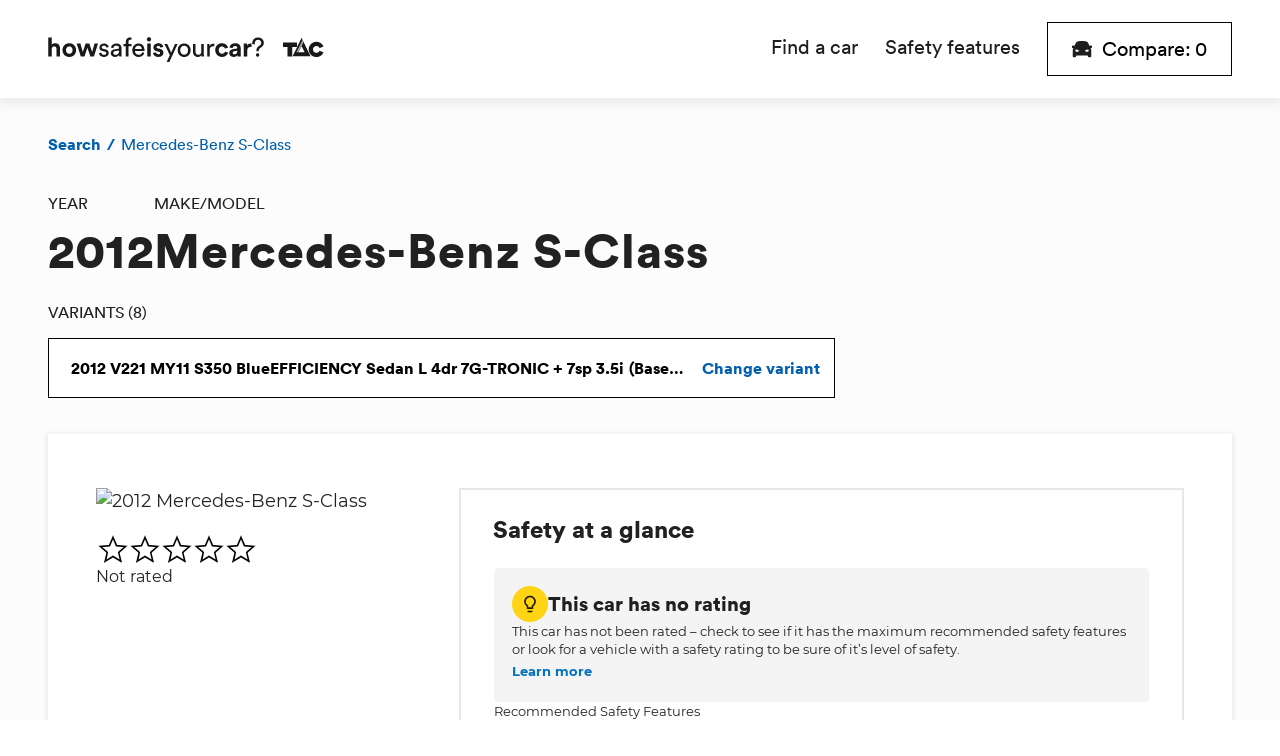

--- FILE ---
content_type: text/html; charset=utf-8
request_url: https://howsafeisyourcar.com.au/mercedes-benz/s-class/2012
body_size: 41895
content:
<!DOCTYPE html><html lang="en"><head><meta charSet="utf-8" data-next-head=""/><meta name="viewport" content="initial-scale=1.0, width=device-width" data-next-head=""/><script src="//cdn.loop11.com/embed.js" type="text/javascript" async=""></script><title data-next-head="">How safe is the Mercedes-Benz S-Class?</title><meta name="title" content="How safe is the Mercedes-Benz S-Class?" data-next-head=""/><meta name="description" content="Research new and used car safety ratings and statistics for vehicles on Australian Roads. Assess and compare your car&#x27;s crashworthiness." data-next-head=""/><meta http-equiv="X-UA-Compatible" content="IE=edge" data-next-head=""/><meta name="theme-color" content="#ffffff" data-next-head=""/><link rel="icon" type="image/png" sizes="32x32" href="/images/favicon-32x32.png" data-next-head=""/><link rel="icon" type="image/png" sizes="16x16" href="/images/favicon-16x16.png" data-next-head=""/><link rel="shortcut icon" type="image/x-icon" href="/favicon.ico" data-next-head=""/><link rel="apple-touch-icon" sizes="180x180" href="/images/apple-touch-icon.png" data-next-head=""/><meta property="og:image" content="https://cdn.sanity.io/images/6pc4iwvv/production/0aec9eaad282f16559c1cfe68dc9711a05da959d-1000x525.jpg" data-next-head=""/><meta property="og:url" data-next-head=""/><meta property="og:type" content="website" data-next-head=""/><meta property="og:title" content="How safe is the Mercedes-Benz S-Class?" data-next-head=""/><meta property="og:description" content="Research new and used car safety ratings and statistics for vehicles on Australian Roads. Assess and compare your car&#x27;s crashworthiness." data-next-head=""/><meta property="og:site_name" content="How safe is the Mercedes-Benz S-Class?" data-next-head=""/><meta property="og:locale" content="en-AU" data-next-head=""/><meta name="twitter:image" content="https://cdn.sanity.io/images/6pc4iwvv/production/0aec9eaad282f16559c1cfe68dc9711a05da959d-1000x525.jpg" data-next-head=""/><meta name="twitter:card" content="summary_large_image" data-next-head=""/><meta name="twitter:site" data-next-head=""/><meta name="twitter:url" data-next-head=""/><meta name="twitter:title" content="How safe is the Mercedes-Benz S-Class?" data-next-head=""/><meta name="twitter:description" content="Research new and used car safety ratings and statistics for vehicles on Australian Roads. Assess and compare your car&#x27;s crashworthiness." data-next-head=""/><meta name="emotion-insertion-point" content=""/><script id="mainEntityOfPage" type="application/ld+json" data-testid="mainEntityOfPage" data-next-head="">{"@context":"https://schema.org","@type":"GovernmentOrganization","name":"S-Class","description":"howsafeisyourcar.com.au is an easy way to view and compare the safety ratings of cars, take a look and try it yourself.","image":{"@type":"ImageObject","url":"https://vehicle-images.howsafeisyourcar.com.au/hsiyc/car/spec/MERC2033.jpg"},"mainEntityOfPage":"https://undefined/mercedes-benz/s-class/2012","url":"https://undefined/mercedes-benz/s-class/2012"}</script><script id="breadcrumbList" type="application/ld+json" data-testid="breadcrumbList" data-next-head="">{"@context":"https://schema.org","@type":"BreadcrumbList","itemListElement":[{"@type":"ListItem","position":1,"name":"Home","item":"https://howsafeisyourcar.com.au"},{"@type":"ListItem","position":2,"name":"Search Results","item":"https://howsafeisyourcar.com.au/results"},{"@type":"ListItem","position":3,"name":"Mercedes-Benz","item":"https://howsafeisyourcar.com.au/mercedes-benz"},{"@type":"ListItem","position":4,"name":"Mercedes-Benz S-Class","item":"https://undefined/mercedes-benz/s-class/2012"}]}</script><script>
          (function(h,o,t,j,a,r){
            h.hj=h.hj||function(){(h.hj.q=h.hj.q||[]).push(arguments)};
            h._hjSettings={hjid:603045,hjsv:6};
            a=o.getElementsByTagName('head')[0];
            r=o.createElement('script');r.async=1;
            r.src=t+h._hjSettings.hjid+j+h._hjSettings.hjsv;
            a.appendChild(r);
          })(window,document,'https://static.hotjar.com/c/hotjar-','.js?sv=');
        </script><noscript data-n-css=""></noscript><script defer="" noModule="" src="/_next/static/chunks/polyfills-42372ed130431b0a.js"></script><script src="/_next/static/chunks/webpack-7d0e17101fad1bfe.js" defer=""></script><script src="/_next/static/chunks/framework-70ff621a6537d188.js" defer=""></script><script src="/_next/static/chunks/main-a35a65ae7c775cf7.js" defer=""></script><script src="/_next/static/chunks/pages/_app-1e80ca3e6a6af2ab.js" defer=""></script><script src="/_next/static/chunks/815-593edbfe057130a4.js" defer=""></script><script src="/_next/static/chunks/985-9b6f11f25d9abf68.js" defer=""></script><script src="/_next/static/chunks/567-c4bd508c7a42c195.js" defer=""></script><script src="/_next/static/chunks/884-709fa27510b2572f.js" defer=""></script><script src="/_next/static/chunks/986-7ee8462c51c9f6ed.js" defer=""></script><script src="/_next/static/chunks/530-e51d2df53894f61b.js" defer=""></script><script src="/_next/static/chunks/899-cc01bd41253a75cb.js" defer=""></script><script src="/_next/static/chunks/714-f86acfc834a8d26d.js" defer=""></script><script src="/_next/static/chunks/pages/%5Bmake%5D/%5Bmodel%5D/%5Byear%5D-5c1de61b78a49c84.js" defer=""></script><script src="/_next/static/Rm6h1hKqU_bNplkiLDte0/_buildManifest.js" defer=""></script><script src="/_next/static/Rm6h1hKqU_bNplkiLDte0/_ssgManifest.js" defer=""></script></head><body><link rel="preload" as="image" href="https://vehicle-images.howsafeisyourcar.com.au/hsiyc/car/spec/MERC2033.jpg"/><link rel="preload" as="image" href="https://cdn.sanity.io/images/6pc4iwvv/production/d7723fb8fd9635e65d3b0e786491e9d1e06f2df9-313x314.jpg"/><link rel="preload" as="image" href="https://cdn.sanity.io/images/6pc4iwvv/production/1ebde162938b1c82e7ba71d9d8361ca5fced3f0e-313x314.jpg"/><link rel="preload" as="image" href="https://cdn.sanity.io/images/6pc4iwvv/production/75f64e00c5c9fa062221060274def060335e2fb5-313x314.jpg"/><div id="__next"><style data-emotion="css-global 107lh65">html{-webkit-font-smoothing:antialiased;-moz-osx-font-smoothing:grayscale;box-sizing:border-box;-webkit-text-size-adjust:100%;}*,*::before,*::after{box-sizing:inherit;}strong,b{font-weight:700;}body{margin:0;color:rgba(0, 0, 0, 0.87);font-size:16px;font-family:Montserrat,sans-serif;font-weight:400;line-height:1.5;background-color:#fff;}@media print{body{background-color:#fff;}}body::backdrop{background-color:#fff;}</style><style data-emotion="css-global 17cif2f">html{font-size:12px;}@media (min-width: 768px){html{font-size:16px;}}@media (min-width: 992px){html{font-size:18px;}}@media (min-width: 1415px){html{font-size:24px;}}</style><style data-emotion="css-global w7kste">@font-face{font-display:fallback;font-family:'Circular-Black';font-style:normal;font-weight:400;src:local('Circular Black'),local('Circular-Black'),url(/fonts/lineto-circular-pro-black.woff) format('woff');}@font-face{font-display:fallback;font-family:'Circular-Book';font-style:normal;font-weight:400;src:local('Circular Book'),local('Circular-Book'),url(/fonts/lineto-circular-pro-book.woff) format('woff');}@font-face{font-display:fallback;font-family:'Montserrat';font-style:normal;font-weight:400;src:local('Montserrat Regular'),local('Montserrat-Regular'),url(/fonts/montserrat-v13-latin-regular.woff2) format('woff2'),url(/fonts/montserrat-v13-latin-regular.woff) format('woff');}@font-face{font-display:fallback;font-family:'Montserrat';font-style:italic;font-weight:400;src:local('Montserrat Italic'),local('Montserrat-Italic'),url(/fonts/montserrat-v13-latin-italic.woff2) format('woff2'),url(/fonts/montserrat-v13-latin-italic.woff) format('woff');}@font-face{font-display:fallback;font-family:'Montserrat';font-style:normal;font-weight:700;src:local('Montserrat Regular'),local('Montserrat-Regular'),url(/fonts/montserrat-v13-latin-700.woff2) format('woff2'),url(/fonts/montserrat-v13-latin-700.woff) format('woff');}@font-face{font-display:fallback;font-family:'Montserrat';font-style:normal;font-weight:700;src:local('Montserrat Italic'),local('Montserrat-Italic'),url(/fonts/montserrat-v13-latin-700.woff2) format('woff2'),url(/fonts/montserrat-v13-latin-700.woff) format('woff');}html{text-rendering:optimizeLegibility;-moz-osx-font-smoothing:grayscale;-webkit-font-smoothing:antialiased;}body{font-family:Montserrat,sans-serif;font-size:13px;line-height:18px;font-weight:500;letter-spacing:normal;margin:0 0 1rem 0;margin:0;}@media (min-width:576px){body{font-size:16px;line-height:22px;}}@media (min-width:992px){body{font-size:18px;line-height:26px;}}h1{font-family:Circular-Black,sans-serif;font-size:30px;line-height:36px;font-weight:400;letter-spacing:1px;margin:0;}@media (min-width:576px){h1{font-size:36px;line-height:40px;}}@media (min-width:992px){h1{font-size:48px;line-height:52px;}}h2{font-family:Circular-Black,sans-serif;font-size:24px;line-height:30px;font-weight:400;letter-spacing:1px;}@media (min-width:576px){h2{font-size:30px;line-height:36px;}}@media (min-width:992px){h2{font-size:36px;line-height:40px;}}h3{font-family:Circular-Black,sans-serif;font-size:20px;line-height:22px;font-weight:400;letter-spacing:0;margin:0;}@media (min-width:576px){h3{font-size:24px;line-height:30px;}}@media (min-width:992px){h3{font-size:30px;line-height:36px;}}h4{font-family:Circular-Black,sans-serif;font-size:18px;line-height:21px;font-weight:400;letter-spacing:0;margin:0;}@media (min-width:576px){h4{font-size:20px;line-height:22px;}}@media (min-width:992px){h4{font-size:24px;line-height:30px;}}h5{font-family:Circular-Black,sans-serif;font-size:16px;letter-spacing:0;line-height:20px;font-weight:400;margin:0;}@media (min-width:576px){h5{font-size:18px;line-height:21px;}}@media (min-width:992px){h5{font-size:20px;line-height:22px;}}h6{font-family:Circular-Black,sans-serif;font-size:14px;letter-spacing:0;line-height:18px;font-weight:400;margin:0;}@media (min-width:576px){h6{font-size:16px;line-height:20px;}}@media (min-width:992px){h6{font-size:18px;line-height:21px;}}p{font-family:Montserrat,sans-serif;font-size:13px;line-height:18px;font-weight:500;letter-spacing:normal;margin:0 0 1rem 0;}@media (min-width:576px){p{font-size:16px;line-height:22px;}}@media (min-width:992px){p{font-size:18px;line-height:26px;}}b,strong{font-weight:700;}i,em{font-style:italic;}a{color:inherit;-webkit-text-decoration:none;text-decoration:none;}a[href*='mailto:']{word-wrap:break-word;}</style><style data-emotion="css 1n2idez">.css-1n2idez{background-color:#fcfcfc;width:100%;min-height:100vh;display:-webkit-box;display:-webkit-flex;display:-ms-flexbox;display:flex;-webkit-flex-direction:column;-ms-flex-direction:column;flex-direction:column;-webkit-box-pack:center;-ms-flex-pack:center;-webkit-justify-content:center;justify-content:center;-webkit-align-content:center;-ms-flex-line-pack:center;align-content:center;}</style><div class="css-1n2idez e1l07m7h0"><style data-emotion="css a3xyjy">.css-a3xyjy{z-index:1200;}</style><style data-emotion="css cr1808">.css-cr1808{background-color:#ffffff;box-shadow:0 2px 11px 3px rgba(68, 68, 68, 0.1);z-index:1;}</style><style data-emotion="css a50tca">.css-a50tca{background-color:#ffffff;box-shadow:0 2px 11px 3px rgba(68, 68, 68, 0.1);z-index:1;}</style><div class="e1n7gztz0 MuiBox-root css-a50tca"><style data-emotion="css 1okq2iv">.css-1okq2iv{width:100%;margin-left:auto;box-sizing:border-box;margin-right:auto;display:block;padding-left:8px;padding-right:8px;}@media (min-width:576px){.css-1okq2iv{padding-left:12px;padding-right:12px;}}@media (min-width:1415px){.css-1okq2iv{max-width:1415px;}}@media (min-width: 0px){.css-1okq2iv{padding-left:16px;padding-right:16px;}}@media (min-width: 576px){.css-1okq2iv{padding-left:16px;padding-right:16px;}}@media (min-width: 768px){.css-1okq2iv{padding-left:36px;padding-right:36px;}}@media (min-width: 992px){.css-1okq2iv{padding-left:48px;padding-right:48px;}}@media (min-width: 1415px){.css-1okq2iv{padding-left:48px;padding-right:48px;}}</style><div class="MuiContainer-root MuiContainer-maxWidthXl css-1okq2iv"><style data-emotion="css 1vtnzkz">.css-1vtnzkz{box-sizing:border-box;display:-webkit-box;display:-webkit-flex;display:-ms-flexbox;display:flex;-webkit-box-flex-wrap:wrap;-webkit-flex-wrap:wrap;-ms-flex-wrap:wrap;flex-wrap:wrap;width:100%;-webkit-flex-direction:row;-ms-flex-direction:row;flex-direction:row;-webkit-box-pack:justify;-webkit-justify-content:space-between;justify-content:space-between;-webkit-align-items:center;-webkit-box-align:center;-ms-flex-align:center;align-items:center;}@media (min-width:0px){.css-1vtnzkz{min-height:62px;}}@media (min-width:768px){.css-1vtnzkz{min-height:76px;}}@media (min-width:992px){.css-1vtnzkz{min-height:94px;}}</style><div class="MuiGrid-root MuiGrid-container css-1vtnzkz"><style data-emotion="css 1b5874w">@media (min-width:0px){.css-1b5874w{position:absolute;height:40px;left:50%;-webkit-transform:translateX(-50%);-moz-transform:translateX(-50%);-ms-transform:translateX(-50%);transform:translateX(-50%);-webkit-box-pack:center;-ms-flex-pack:center;-webkit-justify-content:center;justify-content:center;}}@media (min-width:768px){.css-1b5874w{position:static;height:auto;-webkit-transform:translateX(0);-moz-transform:translateX(0);-ms-transform:translateX(0);transform:translateX(0);-webkit-box-pack:start;-ms-flex-pack:start;-webkit-justify-content:flex-start;justify-content:flex-start;-webkit-order:1;-ms-flex-order:1;order:1;}}</style><style data-emotion="css zlkztm">.css-zlkztm{box-sizing:border-box;display:-webkit-box;display:-webkit-flex;display:-ms-flexbox;display:flex;-webkit-box-flex-wrap:wrap;-webkit-flex-wrap:wrap;-ms-flex-wrap:wrap;flex-wrap:wrap;width:100%;margin:0;-webkit-flex-direction:row;-ms-flex-direction:row;flex-direction:row;-webkit-flex-basis:66.666667%;-ms-flex-preferred-size:66.666667%;flex-basis:66.666667%;-webkit-box-flex:0;-webkit-flex-grow:0;-ms-flex-positive:0;flex-grow:0;max-width:66.666667%;}@media (min-width:576px){.css-zlkztm{-webkit-flex-basis:66.666667%;-ms-flex-preferred-size:66.666667%;flex-basis:66.666667%;-webkit-box-flex:0;-webkit-flex-grow:0;-ms-flex-positive:0;flex-grow:0;max-width:66.666667%;}}@media (min-width:768px){.css-zlkztm{-webkit-flex-basis:33.333333%;-ms-flex-preferred-size:33.333333%;flex-basis:33.333333%;-webkit-box-flex:0;-webkit-flex-grow:0;-ms-flex-positive:0;flex-grow:0;max-width:33.333333%;}}@media (min-width:992px){.css-zlkztm{-webkit-flex-basis:33.333333%;-ms-flex-preferred-size:33.333333%;flex-basis:33.333333%;-webkit-box-flex:0;-webkit-flex-grow:0;-ms-flex-positive:0;flex-grow:0;max-width:33.333333%;}}@media (min-width:1415px){.css-zlkztm{-webkit-flex-basis:33.333333%;-ms-flex-preferred-size:33.333333%;flex-basis:33.333333%;-webkit-box-flex:0;-webkit-flex-grow:0;-ms-flex-positive:0;flex-grow:0;max-width:33.333333%;}}@media (min-width:0px){.css-zlkztm{position:absolute;height:40px;left:50%;-webkit-transform:translateX(-50%);-moz-transform:translateX(-50%);-ms-transform:translateX(-50%);transform:translateX(-50%);-webkit-box-pack:center;-ms-flex-pack:center;-webkit-justify-content:center;justify-content:center;}}@media (min-width:768px){.css-zlkztm{position:static;height:auto;-webkit-transform:translateX(0);-moz-transform:translateX(0);-ms-transform:translateX(0);transform:translateX(0);-webkit-box-pack:start;-ms-flex-pack:start;-webkit-justify-content:flex-start;justify-content:flex-start;-webkit-order:1;-ms-flex-order:1;order:1;}}</style><div class="MuiGrid-root MuiGrid-container MuiGrid-item MuiGrid-grid-xs-8 MuiGrid-grid-md-4 e1n7gztz1 css-zlkztm"><a tracking="[object Object]" href="/"><style data-emotion="css 1jroqhv">.css-1jroqhv{object-fit:contain;width:184px;height:100%;}@media (min-width:768px){.css-1jroqhv{width:184px;}}@media (min-width:992px){.css-1jroqhv{width:276px;}}</style><img alt="How Safe Is Your Car? Logo" loading="lazy" width="276" height="25" decoding="async" data-nimg="1" class="css-1jroqhv e1mxs3kt0" style="color:transparent" src="/_next/static/media/hsiyc-tac-horizontal-pos-cmyk.633a9d7b.svg"/></a></div><style data-emotion="css v643rf">.css-v643rf{-webkit-box-pack:justify;-webkit-justify-content:space-between;justify-content:space-between;}@media (min-width:768px){.css-v643rf{-webkit-order:2;-ms-flex-order:2;order:2;width:auto;}}@media (min-width:0px){.css-v643rf{width:100%;}}</style><style data-emotion="css 1xkk9f0">.css-1xkk9f0{box-sizing:border-box;display:-webkit-box;display:-webkit-flex;display:-ms-flexbox;display:flex;-webkit-box-flex-wrap:wrap;-webkit-flex-wrap:wrap;-ms-flex-wrap:wrap;flex-wrap:wrap;width:100%;margin:0;-webkit-flex-direction:row;-ms-flex-direction:row;flex-direction:row;-webkit-flex-basis:auto;-ms-flex-preferred-size:auto;flex-basis:auto;-webkit-box-flex:0;-webkit-flex-grow:0;-ms-flex-positive:0;flex-grow:0;-webkit-flex-shrink:0;-ms-flex-negative:0;flex-shrink:0;max-width:none;width:auto;-webkit-align-items:center;-webkit-box-align:center;-ms-flex-align:center;align-items:center;-webkit-box-pack:justify;-webkit-justify-content:space-between;justify-content:space-between;}@media (min-width:576px){.css-1xkk9f0{-webkit-flex-basis:auto;-ms-flex-preferred-size:auto;flex-basis:auto;-webkit-box-flex:0;-webkit-flex-grow:0;-ms-flex-positive:0;flex-grow:0;-webkit-flex-shrink:0;-ms-flex-negative:0;flex-shrink:0;max-width:none;width:auto;}}@media (min-width:768px){.css-1xkk9f0{-webkit-flex-basis:66.666667%;-ms-flex-preferred-size:66.666667%;flex-basis:66.666667%;-webkit-box-flex:0;-webkit-flex-grow:0;-ms-flex-positive:0;flex-grow:0;max-width:66.666667%;}}@media (min-width:992px){.css-1xkk9f0{-webkit-flex-basis:66.666667%;-ms-flex-preferred-size:66.666667%;flex-basis:66.666667%;-webkit-box-flex:0;-webkit-flex-grow:0;-ms-flex-positive:0;flex-grow:0;max-width:66.666667%;}}@media (min-width:1415px){.css-1xkk9f0{-webkit-flex-basis:66.666667%;-ms-flex-preferred-size:66.666667%;flex-basis:66.666667%;-webkit-box-flex:0;-webkit-flex-grow:0;-ms-flex-positive:0;flex-grow:0;max-width:66.666667%;}}@media (min-width:768px){.css-1xkk9f0{-webkit-order:2;-ms-flex-order:2;order:2;width:auto;}}@media (min-width:0px){.css-1xkk9f0{width:100%;}}</style><div class="MuiGrid-root MuiGrid-container MuiGrid-item MuiGrid-grid-xs-auto MuiGrid-grid-md-8 e1n7gztz2 css-1xkk9f0"><style data-emotion="css 3l99kw">@media (min-width:768px){.css-3l99kw{display:none;}}</style><div class="css-3l99kw esnvgnr3"><style data-emotion="css 1pmnzhd">.css-1pmnzhd{text-align:center;-webkit-flex:0 0 auto;-ms-flex:0 0 auto;flex:0 0 auto;font-size:1.7142857142857142rem;padding:8px;border-radius:50%;overflow:visible;color:rgba(0, 0, 0, 0.54);-webkit-transition:background-color 150ms cubic-bezier(0.4, 0, 0.2, 1) 0ms;transition:background-color 150ms cubic-bezier(0.4, 0, 0.2, 1) 0ms;margin-left:-12px;}.css-1pmnzhd:hover{background-color:rgba(0, 0, 0, 0.04);}@media (hover: none){.css-1pmnzhd:hover{background-color:transparent;}}.css-1pmnzhd.Mui-disabled{background-color:transparent;color:rgba(0, 0, 0, 0.26);}</style><style data-emotion="css xa9n0h">.css-xa9n0h{display:-webkit-inline-box;display:-webkit-inline-flex;display:-ms-inline-flexbox;display:inline-flex;-webkit-align-items:center;-webkit-box-align:center;-ms-flex-align:center;align-items:center;-webkit-box-pack:center;-ms-flex-pack:center;-webkit-justify-content:center;justify-content:center;position:relative;box-sizing:border-box;-webkit-tap-highlight-color:transparent;background-color:transparent;outline:0;border:0;margin:0;border-radius:0;padding:0;cursor:pointer;-webkit-user-select:none;-moz-user-select:none;-ms-user-select:none;user-select:none;vertical-align:middle;-moz-appearance:none;-webkit-appearance:none;-webkit-text-decoration:none;text-decoration:none;color:inherit;text-align:center;-webkit-flex:0 0 auto;-ms-flex:0 0 auto;flex:0 0 auto;font-size:1.7142857142857142rem;padding:8px;border-radius:50%;overflow:visible;color:rgba(0, 0, 0, 0.54);-webkit-transition:background-color 150ms cubic-bezier(0.4, 0, 0.2, 1) 0ms;transition:background-color 150ms cubic-bezier(0.4, 0, 0.2, 1) 0ms;margin-left:-12px;}.css-xa9n0h::-moz-focus-inner{border-style:none;}.css-xa9n0h.Mui-disabled{pointer-events:none;cursor:default;}@media print{.css-xa9n0h{-webkit-print-color-adjust:exact;color-adjust:exact;}}.css-xa9n0h:hover{background-color:rgba(0, 0, 0, 0.04);}@media (hover: none){.css-xa9n0h:hover{background-color:transparent;}}.css-xa9n0h.Mui-disabled{background-color:transparent;color:rgba(0, 0, 0, 0.26);}</style><button class="MuiButtonBase-root MuiIconButton-root MuiIconButton-edgeStart MuiIconButton-sizeMedium hamburger-icon-button css-xa9n0h" tabindex="0" type="button" aria-label="open mobile navigation" name="Show navigation"><svg xmlns="http://www.w3.org/2000/svg" width="20" height="18" viewBox="0 0 20 18"><g fill="#1E1E1E" fill-rule="evenodd"><path d="M19.008 16A.993.993 0 0 0 20 15c0-.552-.455-1-.992-1H.992A.993.993 0 0 0 0 15c0 .552.455 1 .992 1h18.016zM19.008 10A.993.993 0 0 0 20 9c0-.552-.455-1-.992-1H.992A.993.993 0 0 0 0 9c0 .552.455 1 .992 1h18.016zM0 3c0 .552.455 1 .992 1h18.016A.993.993 0 0 0 20 3c0-.552-.455-1-.992-1H.992A.993.993 0 0 0 0 3z"></path></g></svg></button></div><style data-emotion="css 1ll2kvk">.css-1ll2kvk{-webkit-flex:1;-ms-flex:1;flex:1;display:none;}@media (min-width:768px){.css-1ll2kvk{display:-webkit-box;display:-webkit-flex;display:-ms-flexbox;display:flex;}}</style><span class="css-1ll2kvk esnvgnr4"><style data-emotion="css 2j7u56">.css-2j7u56{margin:4rem 0 4rem 0;}@media (min-width:768px){.css-2j7u56{-webkit-flex:1;-ms-flex:1;flex:1;margin:0;}}</style><nav class="css-2j7u56 esnvgnr0"><style data-emotion="css 1e0efju">.css-1e0efju{display:-webkit-box;display:-webkit-flex;display:-ms-flexbox;display:flex;-webkit-flex-direction:column;-ms-flex-direction:column;flex-direction:column;list-style-type:none;margin:0;padding-left:0;}@media (min-width:768px){.css-1e0efju{-webkit-box-pack:end;-ms-flex-pack:end;-webkit-justify-content:flex-end;justify-content:flex-end;-webkit-flex-direction:row;-ms-flex-direction:row;flex-direction:row;}}</style><ul class="css-1e0efju ejl0vck1"><style data-emotion="css zqs9ka">.css-zqs9ka{-webkit-user-select:none;-moz-user-select:none;-ms-user-select:none;user-select:none;-webkit-tap-highlight-color:rgba(0,0,0,0);-webkit-tap-highlight-color:transparent;margin-bottom:0;}@media (min-width:768px){.css-zqs9ka{margin-right:1rem;}}@media (min-width:992px){.css-zqs9ka{margin-right:calc(1rem + 0.5rem);}}</style><li class="css-zqs9ka ejl0vck2"><style data-emotion="css 2wb16y">.css-2wb16y{color:#1e1e1e;cursor:pointer;display:-webkit-box;display:-webkit-flex;display:-ms-flexbox;display:flex;-webkit-align-items:center;-webkit-box-align:center;-ms-flex-align:center;align-items:center;font-family:Circular-Black,sans-serif;font-size:30px;-webkit-transition:0.1s ease-in all;transition:0.1s ease-in all;-webkit-user-select:none;-moz-user-select:none;-ms-user-select:none;user-select:none;width:100%;}.css-2wb16y::after{content:url(src:/_next/static/media/active.1b3ef876.svg;height:18px;width:20px;blur-width:0;blur-height:0;);margin-left:auto;padding-bottom:1rem;}@media (min-width:768px){.css-2wb16y{font-family:Circular-Book,sans-serif;font-size:18px;}.css-2wb16y::after{content:none;}}@media (min-width:992px){.css-2wb16y{font-size:20px;}}</style><a href="/" class="css-2wb16y ejl0vck3"><style data-emotion="css y4ttg4">.css-y4ttg4{border-bottom:4px solid transparent;line-height:62px;}@media (min-width:768px){.css-y4ttg4{line-height:76px;}}@media (min-width:992px){.css-y4ttg4{line-height:94px;}}</style><span class="css-y4ttg4 ejl0vck4">Find a car</span></a></li><li class="css-zqs9ka ejl0vck2"><a href="/safety-features" class="css-2wb16y ejl0vck3"><span class="css-y4ttg4 ejl0vck4">Safety features</span></a></li></ul></nav></span><style data-emotion="css upi3gk">@media (max-width:576px){.css-upi3gk.MuiButton-root{padding:6px;}.css-upi3gk.css-upi3gk .MuiButton-startIcon{margin-right:4px;}}</style><style data-emotion="css 1qsbp24">.css-1qsbp24.Mui-focusVisible{outline:2px solid #0071c1;outline-offset:2px;}.css-1qsbp24.css-1qsbp24{border-radius:0;border-style:solid;border-width:1px;font-family:Circular-Black,sans-serif;font-size:16px;line-height:1;max-width:100%;padding:12px 2rem;text-transform:none;width:auto;}.css-1qsbp24.css-1qsbp24 .MuiButton-label .MuiCircularProgress-colorPrimary{color:#1e1e1e;}@media (min-width:768px){.css-1qsbp24.css-1qsbp24{font-size:18px;}}@media (min-width:992px){.css-1qsbp24.css-1qsbp24{font-size:20px;padding-top:16px;padding-bottom:16px;}}.css-1qsbp24.css-1qsbp24 .MuiButton-startIcon{margin-right:10px;}.css-1qsbp24.MuiButton-root{border-color:#000000;color:#000000;font-family:Circular-Book,sans-serif;font-weight:500;background-color:transparent;padding:4px 8px;min-width:auto;}.css-1qsbp24.MuiButton-root:hover{background-color:#ffd414;box-shadow:none;}.css-1qsbp24.MuiButton-root:active{background-color:#ec9f02;box-shadow:none;}@media (min-width:768px){.css-1qsbp24.MuiButton-root{padding:8px 20px;}}@media (min-width:992px){.css-1qsbp24.MuiButton-root{padding:16px 24px;}}.css-1qsbp24.css-1qsbp24 .MuiButton-startIcon{margin-left:0px;}@media (max-width:576px){.css-1qsbp24.MuiButton-root{padding:6px;}.css-1qsbp24.css-1qsbp24 .MuiButton-startIcon{margin-right:4px;}}</style><style data-emotion="css h9vres">.css-h9vres{font-size:16px;font-family:Montserrat,sans-serif;font-weight:500;line-height:1.75;text-transform:uppercase;min-width:64px;padding:6px 8px;border-radius:4px;-webkit-transition:background-color 250ms cubic-bezier(0.4, 0, 0.2, 1) 0ms,box-shadow 250ms cubic-bezier(0.4, 0, 0.2, 1) 0ms,border-color 250ms cubic-bezier(0.4, 0, 0.2, 1) 0ms,color 250ms cubic-bezier(0.4, 0, 0.2, 1) 0ms;transition:background-color 250ms cubic-bezier(0.4, 0, 0.2, 1) 0ms,box-shadow 250ms cubic-bezier(0.4, 0, 0.2, 1) 0ms,border-color 250ms cubic-bezier(0.4, 0, 0.2, 1) 0ms,color 250ms cubic-bezier(0.4, 0, 0.2, 1) 0ms;color:#0071c1;}.css-h9vres:hover{-webkit-text-decoration:none;text-decoration:none;background-color:rgba(0, 113, 193, 0.04);}@media (hover: none){.css-h9vres:hover{background-color:transparent;}}.css-h9vres.Mui-disabled{color:rgba(0, 0, 0, 0.26);}.css-h9vres.Mui-focusVisible{outline:2px solid #0071c1;outline-offset:2px;}.css-h9vres.css-h9vres{border-radius:0;border-style:solid;border-width:1px;font-family:Circular-Black,sans-serif;font-size:16px;line-height:1;max-width:100%;padding:12px 2rem;text-transform:none;width:auto;}.css-h9vres.css-h9vres .MuiButton-label .MuiCircularProgress-colorPrimary{color:#1e1e1e;}@media (min-width:768px){.css-h9vres.css-h9vres{font-size:18px;}}@media (min-width:992px){.css-h9vres.css-h9vres{font-size:20px;padding-top:16px;padding-bottom:16px;}}.css-h9vres.css-h9vres .MuiButton-startIcon{margin-right:10px;}.css-h9vres.MuiButton-root{border-color:#000000;color:#000000;font-family:Circular-Book,sans-serif;font-weight:500;background-color:transparent;padding:4px 8px;min-width:auto;}.css-h9vres.MuiButton-root:hover{background-color:#ffd414;box-shadow:none;}.css-h9vres.MuiButton-root:active{background-color:#ec9f02;box-shadow:none;}@media (min-width:768px){.css-h9vres.MuiButton-root{padding:8px 20px;}}@media (min-width:992px){.css-h9vres.MuiButton-root{padding:16px 24px;}}.css-h9vres.css-h9vres .MuiButton-startIcon{margin-left:0px;}@media (max-width:576px){.css-h9vres.MuiButton-root{padding:6px;}.css-h9vres.css-h9vres .MuiButton-startIcon{margin-right:4px;}}</style><style data-emotion="css onfo21">.css-onfo21{display:-webkit-inline-box;display:-webkit-inline-flex;display:-ms-inline-flexbox;display:inline-flex;-webkit-align-items:center;-webkit-box-align:center;-ms-flex-align:center;align-items:center;-webkit-box-pack:center;-ms-flex-pack:center;-webkit-justify-content:center;justify-content:center;position:relative;box-sizing:border-box;-webkit-tap-highlight-color:transparent;background-color:transparent;outline:0;border:0;margin:0;border-radius:0;padding:0;cursor:pointer;-webkit-user-select:none;-moz-user-select:none;-ms-user-select:none;user-select:none;vertical-align:middle;-moz-appearance:none;-webkit-appearance:none;-webkit-text-decoration:none;text-decoration:none;color:inherit;font-size:16px;font-family:Montserrat,sans-serif;font-weight:500;line-height:1.75;text-transform:uppercase;min-width:64px;padding:6px 8px;border-radius:4px;-webkit-transition:background-color 250ms cubic-bezier(0.4, 0, 0.2, 1) 0ms,box-shadow 250ms cubic-bezier(0.4, 0, 0.2, 1) 0ms,border-color 250ms cubic-bezier(0.4, 0, 0.2, 1) 0ms,color 250ms cubic-bezier(0.4, 0, 0.2, 1) 0ms;transition:background-color 250ms cubic-bezier(0.4, 0, 0.2, 1) 0ms,box-shadow 250ms cubic-bezier(0.4, 0, 0.2, 1) 0ms,border-color 250ms cubic-bezier(0.4, 0, 0.2, 1) 0ms,color 250ms cubic-bezier(0.4, 0, 0.2, 1) 0ms;color:#0071c1;}.css-onfo21::-moz-focus-inner{border-style:none;}.css-onfo21.Mui-disabled{pointer-events:none;cursor:default;}@media print{.css-onfo21{-webkit-print-color-adjust:exact;color-adjust:exact;}}.css-onfo21:hover{-webkit-text-decoration:none;text-decoration:none;background-color:rgba(0, 113, 193, 0.04);}@media (hover: none){.css-onfo21:hover{background-color:transparent;}}.css-onfo21.Mui-disabled{color:rgba(0, 0, 0, 0.26);}.css-onfo21.Mui-focusVisible{outline:2px solid #0071c1;outline-offset:2px;}.css-onfo21.css-onfo21{border-radius:0;border-style:solid;border-width:1px;font-family:Circular-Black,sans-serif;font-size:16px;line-height:1;max-width:100%;padding:12px 2rem;text-transform:none;width:auto;}.css-onfo21.css-onfo21 .MuiButton-label .MuiCircularProgress-colorPrimary{color:#1e1e1e;}@media (min-width:768px){.css-onfo21.css-onfo21{font-size:18px;}}@media (min-width:992px){.css-onfo21.css-onfo21{font-size:20px;padding-top:16px;padding-bottom:16px;}}.css-onfo21.css-onfo21 .MuiButton-startIcon{margin-right:10px;}.css-onfo21.MuiButton-root{border-color:#000000;color:#000000;font-family:Circular-Book,sans-serif;font-weight:500;background-color:transparent;padding:4px 8px;min-width:auto;}.css-onfo21.MuiButton-root:hover{background-color:#ffd414;box-shadow:none;}.css-onfo21.MuiButton-root:active{background-color:#ec9f02;box-shadow:none;}@media (min-width:768px){.css-onfo21.MuiButton-root{padding:8px 20px;}}@media (min-width:992px){.css-onfo21.MuiButton-root{padding:16px 24px;}}.css-onfo21.css-onfo21 .MuiButton-startIcon{margin-left:0px;}@media (max-width:576px){.css-onfo21.MuiButton-root{padding:6px;}.css-onfo21.css-onfo21 .MuiButton-startIcon{margin-right:4px;}}</style><button class="MuiButtonBase-root MuiButton-root MuiButton-text MuiButton-textPrimary MuiButton-sizeMedium MuiButton-textSizeMedium MuiButton-colorPrimary MuiButton-root MuiButton-text MuiButton-textPrimary MuiButton-sizeMedium MuiButton-textSizeMedium MuiButton-colorPrimary tertiary e6it37n1 e1vaj6277 css-onfo21" tabindex="0" type="button" eventText="Compare: 0" count="0"><style data-emotion="css 6xugel">.css-6xugel{display:inherit;margin-right:8px;margin-left:-4px;}.css-6xugel>*:nth-of-type(1){font-size:20px;}</style><span class="MuiButton-icon MuiButton-startIcon MuiButton-iconSizeMedium css-6xugel"><svg xmlns="http://www.w3.org/2000/svg" width="20" height="17" viewBox="0 0 20 17" aria-hidden="true"><path fill="#1E1E1E" fill-rule="nonzero" d="M18.98 4.423h-.386c-.44.021-.856.211-1.166.53-.49-1.27-1.124-2.7-1.51-3.282-.696-1.02-1.71-1.306-2.413-1.43A19.777 19.777 0 0 0 10 .005a19.777 19.777 0 0 0-3.5.231c-.702.125-1.717.417-2.413 1.431-.392.575-1.02 2.008-1.514 3.27-.31-.32-.726-.51-1.166-.531h-.385A1.043 1.043 0 0 0 0 5.447v.756c.003.596.472 1.08 1.055 1.092h.508c-.053.07-.103.14-.15.208a4.533 4.533 0 0 0-.72 2.584v5.09c-.001.283.107.556.302.757.195.201.46.315.738.316h1.349c.576 0 1.043-.476 1.043-1.064v-.81h11.748v.8c-.003.283.106.557.302.759.196.201.463.315.741.315h1.35c.575 0 1.042-.476 1.042-1.064v-5.099a4.532 4.532 0 0 0-.724-2.584 3.11 3.11 0 0 0-.152-.208h.509A1.087 1.087 0 0 0 20 6.218v-.756a1.043 1.043 0 0 0-1.02-1.04zM6.083 10.627h-1.91a.825.825 0 0 1-.817-.833v-.506a.839.839 0 0 1 .32-.654c.199-.156.458-.21.701-.146l1.91.51c.38.12.621.5.57.902a.823.823 0 0 1-.774.727zm10.55-.833c0 .46-.365.833-.816.833h-1.904a.823.823 0 0 1-.775-.727.834.834 0 0 1 .57-.902l1.911-.51a.804.804 0 0 1 .701.146c.2.156.317.397.32.654l-.007.506z"></path></svg></span><style data-emotion="css 1bmwhnf">.css-1bmwhnf{margin-right:0.25rem;position:absolute!important;clip:rect(1px,1px,1px,1px);width:1px!important;height:1px!important;padding:0!important;border:0!important;overflow:hidden;white-space:nowrap;}@media (min-width:768px){.css-1bmwhnf{display:inline;position:static!important;clip:auto;width:auto!important;height:auto!important;padding:auto!important;overflow:visible;white-space:normal;}}</style><span class="css-1bmwhnf e6it37n0">Compare: </span>0</button></div></div></div></div><div class="MuiContainer-root MuiContainer-maxWidthXl css-1okq2iv"><style data-emotion="css i51og3">.css-i51og3{margin-top:2rem;}</style><div class="css-i51og3 e1aqrxi00"></div><style data-emotion="css 1fnnwtp">.css-1fnnwtp{color:#015fb0;display:-webkit-box;display:-webkit-flex;display:-ms-flexbox;display:flex;font-family:Circular-Book,sans-serif;font-size:12px;line-height:16px;list-style:none;margin:0;padding:0;}@media (min-width:768px){.css-1fnnwtp{font-size:13px;line-height:18px;}}@media (min-width:992px){.css-1fnnwtp{font-size:16px;line-height:20px;}}</style><ul class="css-1fnnwtp e1kbjw1p0"><li><style data-emotion="css 1bkxpp9">.css-1bkxpp9{-webkit-text-decoration:none;text-decoration:none;}.css-1bkxpp9:hover{-webkit-text-decoration:underline;text-decoration:underline;cursor:pointer;}</style><a tracking="[object Object]" class="css-1bkxpp9 e1kbjw1p2" href="/results"><style data-emotion="css 10znzya">.css-10znzya{font-family:Circular-Black,sans-serif;}</style><span class="css-10znzya e1kbjw1p1">Search</span></a><style data-emotion="css 1kt74ay">.css-1kt74ay{padding:0 4px;}@media (min-width:768px){.css-1kt74ay{padding:0 6px;}}</style><span class="css-1kt74ay e1kbjw1p3"><span class="css-10znzya e1kbjw1p1">/</span></span></li><li>Mercedes-Benz S-Class</li></ul><style data-emotion="css 15g2oxy">.css-15g2oxy{margin-top:1rem;}</style><div class="css-15g2oxy e1aqrxi01"></div><style data-emotion="css tuxzvu">.css-tuxzvu{box-sizing:border-box;display:-webkit-box;display:-webkit-flex;display:-ms-flexbox;display:flex;-webkit-box-flex-wrap:wrap;-webkit-flex-wrap:wrap;-ms-flex-wrap:wrap;flex-wrap:wrap;width:100%;-webkit-flex-direction:row;-ms-flex-direction:row;flex-direction:row;margin-top:-8px;width:calc(100% + 8px);margin-left:-8px;}.css-tuxzvu>.MuiGrid-item{padding-top:8px;}.css-tuxzvu>.MuiGrid-item{padding-left:8px;}</style><div class="MuiGrid-root MuiGrid-container MuiGrid-spacing-xs-2 css-tuxzvu"><style data-emotion="css 1gj498y">.css-1gj498y{box-sizing:border-box;margin:0;-webkit-flex-direction:row;-ms-flex-direction:row;flex-direction:row;-webkit-flex-basis:100%;-ms-flex-preferred-size:100%;flex-basis:100%;-webkit-box-flex:0;-webkit-flex-grow:0;-ms-flex-positive:0;flex-grow:0;max-width:100%;}@media (min-width:576px){.css-1gj498y{-webkit-flex-basis:100%;-ms-flex-preferred-size:100%;flex-basis:100%;-webkit-box-flex:0;-webkit-flex-grow:0;-ms-flex-positive:0;flex-grow:0;max-width:100%;}}@media (min-width:768px){.css-1gj498y{-webkit-flex-basis:100%;-ms-flex-preferred-size:100%;flex-basis:100%;-webkit-box-flex:0;-webkit-flex-grow:0;-ms-flex-positive:0;flex-grow:0;max-width:100%;}}@media (min-width:992px){.css-1gj498y{-webkit-flex-basis:66.666667%;-ms-flex-preferred-size:66.666667%;flex-basis:66.666667%;-webkit-box-flex:0;-webkit-flex-grow:0;-ms-flex-positive:0;flex-grow:0;max-width:66.666667%;}}@media (min-width:1415px){.css-1gj498y{-webkit-flex-basis:66.666667%;-ms-flex-preferred-size:66.666667%;flex-basis:66.666667%;-webkit-box-flex:0;-webkit-flex-grow:0;-ms-flex-positive:0;flex-grow:0;max-width:66.666667%;}}</style><div class="MuiGrid-root MuiGrid-item MuiGrid-grid-xs-12 MuiGrid-grid-lg-8 css-1gj498y"><style data-emotion="css iq5bke">.css-iq5bke{display:-webkit-box;display:-webkit-flex;display:-ms-flexbox;display:flex;-webkit-flex-direction:row;-ms-flex-direction:row;flex-direction:row;gap:1rem;margin-top:1rem;}</style><style data-emotion="css 1j8n8nd">.css-1j8n8nd{display:-webkit-box;display:-webkit-flex;display:-ms-flexbox;display:flex;-webkit-flex-direction:row;-ms-flex-direction:row;flex-direction:row;gap:1rem;margin-top:1rem;}</style><div class="e1v6l3oy1 MuiBox-root css-1j8n8nd"><div class="MuiBox-root css-0"><style data-emotion="css ecqbo0">.css-ecqbo0{font-size:16px;font-weight:400;font-family:Circular-Book,sans-serif;display:block;text-transform:uppercase;margin-bottom:0.5rem;}</style><span aria-hidden="true" class="css-ecqbo0 e1v6l3oy2">Year</span><style data-emotion="css 4cdfr6">.css-4cdfr6{font-family:Circular-Black,sans-serif;font-size:30px;line-height:36px;font-weight:400;letter-spacing:1px;margin:0;margin-bottom:calc(1rem + 0.5rem);}@media (min-width:576px){.css-4cdfr6{font-size:36px;line-height:40px;}}@media (min-width:992px){.css-4cdfr6{font-size:48px;line-height:52px;}}</style><h1 tabindex="-1" class="css-4cdfr6 e1v6l3oy3">2012</h1></div><div class="MuiBox-root css-0"><span aria-hidden="true" class="css-ecqbo0 e1v6l3oy2">Make/model</span><h1 tabindex="-1" class="css-4cdfr6 e1v6l3oy3">Mercedes-Benz S-Class</h1></div></div><div class="MuiBox-root css-0"><style data-emotion="css 1sigmb">.css-1sigmb.MuiFormControl-root{margin-bottom:2rem;}.css-1sigmb label+.MuiInput-formControl{margin-top:0;}</style><style data-emotion="css 1e12e9d">.css-1e12e9d{display:-webkit-inline-box;display:-webkit-inline-flex;display:-ms-inline-flexbox;display:inline-flex;-webkit-flex-direction:column;-ms-flex-direction:column;flex-direction:column;position:relative;min-width:0;padding:0;margin:0;border:0;vertical-align:top;width:100%;}.css-1e12e9d.MuiFormControl-root{margin-bottom:2rem;}.css-1e12e9d label+.MuiInput-formControl{margin-top:0;}</style><div class="MuiFormControl-root MuiFormControl-fullWidth e12qnsts0 css-1e12e9d"><style data-emotion="css szlch6">.css-szlch6.MuiInputLabel-formControl{color:#1e1e1e;font-family:Circular-Book,sans-serif;font-size:16px;line-height:16px;margin-bottom:1rem;text-transform:uppercase;position:static;-webkit-transform:none;-moz-transform:none;-ms-transform:none;transform:none;}.css-szlch6.MuiInputLabel-formControl.Mui-focused{color:unset;}</style><style data-emotion="css 1dkream">.css-1dkream{display:block;transform-origin:top left;white-space:nowrap;overflow:hidden;text-overflow:ellipsis;max-width:calc(100% - 24px);position:absolute;left:0;top:0;-webkit-transform:translate(14px, 16px) scale(1);-moz-transform:translate(14px, 16px) scale(1);-ms-transform:translate(14px, 16px) scale(1);transform:translate(14px, 16px) scale(1);z-index:1;pointer-events:none;}.css-1dkream.MuiInputLabel-formControl{color:#1e1e1e;font-family:Circular-Book,sans-serif;font-size:16px;line-height:16px;margin-bottom:1rem;text-transform:uppercase;position:static;-webkit-transform:none;-moz-transform:none;-ms-transform:none;transform:none;}.css-1dkream.MuiInputLabel-formControl.Mui-focused{color:unset;}</style><style data-emotion="css 1ixnydu">.css-1ixnydu{color:rgba(0, 0, 0, 0.6);font-size:16px;font-family:Montserrat,sans-serif;font-weight:400;line-height:1.4375em;padding:0;position:relative;display:block;transform-origin:top left;white-space:nowrap;overflow:hidden;text-overflow:ellipsis;max-width:calc(100% - 24px);position:absolute;left:0;top:0;-webkit-transform:translate(14px, 16px) scale(1);-moz-transform:translate(14px, 16px) scale(1);-ms-transform:translate(14px, 16px) scale(1);transform:translate(14px, 16px) scale(1);z-index:1;pointer-events:none;}.css-1ixnydu.Mui-focused{color:#0071c1;}.css-1ixnydu.Mui-disabled{color:rgba(0, 0, 0, 0.38);}.css-1ixnydu.Mui-error{color:#d92600;}.css-1ixnydu.MuiInputLabel-formControl{color:#1e1e1e;font-family:Circular-Book,sans-serif;font-size:16px;line-height:16px;margin-bottom:1rem;text-transform:uppercase;position:static;-webkit-transform:none;-moz-transform:none;-ms-transform:none;transform:none;}.css-1ixnydu.MuiInputLabel-formControl.Mui-focused{color:unset;}</style><label class="MuiFormLabel-root MuiInputLabel-root MuiInputLabel-formControl MuiInputLabel-sizeMedium MuiInputLabel-outlined MuiFormLabel-colorPrimary MuiInputLabel-root MuiInputLabel-formControl MuiInputLabel-sizeMedium MuiInputLabel-outlined e12qnsts1 css-1ixnydu" data-shrink="false">Variants (8)</label><style data-emotion="css 1kh8uay">.css-1kh8uay{text-align:left;}.css-1kh8uay.MuiButtonBase-root{line-height:22px;padding:1rem;text-align:right;}.css-1kh8uay .MuiButton-label{display:-webkit-inline-box;display:-webkit-inline-flex;display:-ms-inline-flexbox;display:inline-flex;-webkit-box-pack:start;-ms-flex-pack:start;-webkit-justify-content:flex-start;justify-content:flex-start;}.css-1kh8uay .MuiButton-endIcon{margin-left:auto;}.css-1kh8uay .MuiButton-endIcon>*{font-family:Circular-Black,sans-serif;font-size:16px!important;color:#015fb0;}</style><style data-emotion="css e5yj2p">.css-e5yj2p{background-color:#ffffff;text-align:left;}.css-e5yj2p.Mui-focusVisible{outline:2px solid #0071c1;outline-offset:2px;}.css-e5yj2p.css-e5yj2p{border-radius:0;border-style:solid;border-width:1px;font-family:Circular-Black,sans-serif;font-size:16px;line-height:1;max-width:100%;padding:12px 2rem;text-transform:none;width:auto;}.css-e5yj2p.css-e5yj2p .MuiButton-label .MuiCircularProgress-colorPrimary{color:#1e1e1e;}@media (min-width:768px){.css-e5yj2p.css-e5yj2p{font-size:18px;}}@media (min-width:992px){.css-e5yj2p.css-e5yj2p{font-size:20px;padding-top:16px;padding-bottom:16px;}}.css-e5yj2p.css-e5yj2p .MuiButton-startIcon{margin-right:10px;}.css-e5yj2p.MuiButton-root{border-color:#000000;color:#000000;font-family:Circular-Book,sans-serif;font-weight:500;}.css-e5yj2p.MuiButton-root:hover{background-color:#ffd414;box-shadow:none;}.css-e5yj2p.MuiButton-root:active{background-color:#ec9f02;box-shadow:none;}.css-e5yj2p.MuiButton-root.Mui-disabled{border-color:#a9a9a9;color:#a9a9a9;}.css-e5yj2p.MuiButtonBase-root{line-height:22px;padding:1rem;text-align:right;}.css-e5yj2p .MuiButton-label{display:-webkit-inline-box;display:-webkit-inline-flex;display:-ms-inline-flexbox;display:inline-flex;-webkit-box-pack:start;-ms-flex-pack:start;-webkit-justify-content:flex-start;justify-content:flex-start;}.css-e5yj2p .MuiButton-endIcon{margin-left:auto;}.css-e5yj2p .MuiButton-endIcon>*{font-family:Circular-Black,sans-serif;font-size:16px!important;color:#015fb0;}</style><style data-emotion="css pfjhi1">.css-pfjhi1{font-size:16px;font-family:Montserrat,sans-serif;font-weight:500;line-height:1.75;text-transform:uppercase;min-width:64px;padding:6px 8px;border-radius:4px;-webkit-transition:background-color 250ms cubic-bezier(0.4, 0, 0.2, 1) 0ms,box-shadow 250ms cubic-bezier(0.4, 0, 0.2, 1) 0ms,border-color 250ms cubic-bezier(0.4, 0, 0.2, 1) 0ms,color 250ms cubic-bezier(0.4, 0, 0.2, 1) 0ms;transition:background-color 250ms cubic-bezier(0.4, 0, 0.2, 1) 0ms,box-shadow 250ms cubic-bezier(0.4, 0, 0.2, 1) 0ms,border-color 250ms cubic-bezier(0.4, 0, 0.2, 1) 0ms,color 250ms cubic-bezier(0.4, 0, 0.2, 1) 0ms;color:#0071c1;background-color:#ffffff;text-align:left;}.css-pfjhi1:hover{-webkit-text-decoration:none;text-decoration:none;background-color:rgba(0, 113, 193, 0.04);}@media (hover: none){.css-pfjhi1:hover{background-color:transparent;}}.css-pfjhi1.Mui-disabled{color:rgba(0, 0, 0, 0.26);}.css-pfjhi1.Mui-focusVisible{outline:2px solid #0071c1;outline-offset:2px;}.css-pfjhi1.css-pfjhi1{border-radius:0;border-style:solid;border-width:1px;font-family:Circular-Black,sans-serif;font-size:16px;line-height:1;max-width:100%;padding:12px 2rem;text-transform:none;width:auto;}.css-pfjhi1.css-pfjhi1 .MuiButton-label .MuiCircularProgress-colorPrimary{color:#1e1e1e;}@media (min-width:768px){.css-pfjhi1.css-pfjhi1{font-size:18px;}}@media (min-width:992px){.css-pfjhi1.css-pfjhi1{font-size:20px;padding-top:16px;padding-bottom:16px;}}.css-pfjhi1.css-pfjhi1 .MuiButton-startIcon{margin-right:10px;}.css-pfjhi1.MuiButton-root{border-color:#000000;color:#000000;font-family:Circular-Book,sans-serif;font-weight:500;}.css-pfjhi1.MuiButton-root:hover{background-color:#ffd414;box-shadow:none;}.css-pfjhi1.MuiButton-root:active{background-color:#ec9f02;box-shadow:none;}.css-pfjhi1.MuiButton-root.Mui-disabled{border-color:#a9a9a9;color:#a9a9a9;}.css-pfjhi1.MuiButtonBase-root{line-height:22px;padding:1rem;text-align:right;}.css-pfjhi1 .MuiButton-label{display:-webkit-inline-box;display:-webkit-inline-flex;display:-ms-inline-flexbox;display:inline-flex;-webkit-box-pack:start;-ms-flex-pack:start;-webkit-justify-content:flex-start;justify-content:flex-start;}.css-pfjhi1 .MuiButton-endIcon{margin-left:auto;}.css-pfjhi1 .MuiButton-endIcon>*{font-family:Circular-Black,sans-serif;font-size:16px!important;color:#015fb0;}</style><style data-emotion="css 1cglwbi">.css-1cglwbi{display:-webkit-inline-box;display:-webkit-inline-flex;display:-ms-inline-flexbox;display:inline-flex;-webkit-align-items:center;-webkit-box-align:center;-ms-flex-align:center;align-items:center;-webkit-box-pack:center;-ms-flex-pack:center;-webkit-justify-content:center;justify-content:center;position:relative;box-sizing:border-box;-webkit-tap-highlight-color:transparent;background-color:transparent;outline:0;border:0;margin:0;border-radius:0;padding:0;cursor:pointer;-webkit-user-select:none;-moz-user-select:none;-ms-user-select:none;user-select:none;vertical-align:middle;-moz-appearance:none;-webkit-appearance:none;-webkit-text-decoration:none;text-decoration:none;color:inherit;font-size:16px;font-family:Montserrat,sans-serif;font-weight:500;line-height:1.75;text-transform:uppercase;min-width:64px;padding:6px 8px;border-radius:4px;-webkit-transition:background-color 250ms cubic-bezier(0.4, 0, 0.2, 1) 0ms,box-shadow 250ms cubic-bezier(0.4, 0, 0.2, 1) 0ms,border-color 250ms cubic-bezier(0.4, 0, 0.2, 1) 0ms,color 250ms cubic-bezier(0.4, 0, 0.2, 1) 0ms;transition:background-color 250ms cubic-bezier(0.4, 0, 0.2, 1) 0ms,box-shadow 250ms cubic-bezier(0.4, 0, 0.2, 1) 0ms,border-color 250ms cubic-bezier(0.4, 0, 0.2, 1) 0ms,color 250ms cubic-bezier(0.4, 0, 0.2, 1) 0ms;color:#0071c1;background-color:#ffffff;text-align:left;}.css-1cglwbi::-moz-focus-inner{border-style:none;}.css-1cglwbi.Mui-disabled{pointer-events:none;cursor:default;}@media print{.css-1cglwbi{-webkit-print-color-adjust:exact;color-adjust:exact;}}.css-1cglwbi:hover{-webkit-text-decoration:none;text-decoration:none;background-color:rgba(0, 113, 193, 0.04);}@media (hover: none){.css-1cglwbi:hover{background-color:transparent;}}.css-1cglwbi.Mui-disabled{color:rgba(0, 0, 0, 0.26);}.css-1cglwbi.Mui-focusVisible{outline:2px solid #0071c1;outline-offset:2px;}.css-1cglwbi.css-1cglwbi{border-radius:0;border-style:solid;border-width:1px;font-family:Circular-Black,sans-serif;font-size:16px;line-height:1;max-width:100%;padding:12px 2rem;text-transform:none;width:auto;}.css-1cglwbi.css-1cglwbi .MuiButton-label .MuiCircularProgress-colorPrimary{color:#1e1e1e;}@media (min-width:768px){.css-1cglwbi.css-1cglwbi{font-size:18px;}}@media (min-width:992px){.css-1cglwbi.css-1cglwbi{font-size:20px;padding-top:16px;padding-bottom:16px;}}.css-1cglwbi.css-1cglwbi .MuiButton-startIcon{margin-right:10px;}.css-1cglwbi.MuiButton-root{border-color:#000000;color:#000000;font-family:Circular-Book,sans-serif;font-weight:500;}.css-1cglwbi.MuiButton-root:hover{background-color:#ffd414;box-shadow:none;}.css-1cglwbi.MuiButton-root:active{background-color:#ec9f02;box-shadow:none;}.css-1cglwbi.MuiButton-root.Mui-disabled{border-color:#a9a9a9;color:#a9a9a9;}.css-1cglwbi.MuiButtonBase-root{line-height:22px;padding:1rem;text-align:right;}.css-1cglwbi .MuiButton-label{display:-webkit-inline-box;display:-webkit-inline-flex;display:-ms-inline-flexbox;display:inline-flex;-webkit-box-pack:start;-ms-flex-pack:start;-webkit-justify-content:flex-start;justify-content:flex-start;}.css-1cglwbi .MuiButton-endIcon{margin-left:auto;}.css-1cglwbi .MuiButton-endIcon>*{font-family:Circular-Black,sans-serif;font-size:16px!important;color:#015fb0;}</style><button class="MuiButtonBase-root MuiButton-root MuiButton-text MuiButton-textPrimary MuiButton-sizeMedium MuiButton-textSizeMedium MuiButton-colorPrimary MuiButton-root MuiButton-text MuiButton-textPrimary MuiButton-sizeMedium MuiButton-textSizeMedium MuiButton-colorPrimary e12qnsts2 e1vaj6275 css-1cglwbi" tabindex="0" type="button" tracking="[object Object]"><style data-emotion="css 1udgx4r">.css-1udgx4r{white-space:nowrap;overflow:hidden;text-overflow:ellipsis;font-family:Circular-Black,sans-serif;font-size:16px;padding-right:1rem;}</style><div class="css-1udgx4r e12qnsts3">2012 <!-- -->V221 MY11 S350 BlueEFFICIENCY Sedan L 4dr 7G-TRONIC + 7sp 3.5i<!-- --> (Base Model)</div><style data-emotion="css 1n4a93h">.css-1n4a93h{display:inherit;margin-right:-4px;margin-left:8px;}.css-1n4a93h>*:nth-of-type(1){font-size:20px;}</style><span class="MuiButton-icon MuiButton-endIcon MuiButton-iconSizeMedium css-1n4a93h"><style data-emotion="css i6tcfk">.css-i6tcfk{font-family:Montserrat,sans-serif;font-size:12px;line-height:16px;font-weight:500;letter-spacing:normal;margin:0;width:-webkit-max-content;width:-moz-max-content;width:max-content;}@media (min-width:576px){.css-i6tcfk{font-size:13px;line-height:18px;}}@media (min-width:992px){.css-i6tcfk{font-size:16px;line-height:22px;}}</style><p class="css-i6tcfk e12qnsts4">Change variant</p></span></button></div></div></div><style data-emotion="css 17waomw">.css-17waomw.MuiGrid-item{padding-top:0;}@media (min-width:992px){.css-17waomw.MuiGrid-item{padding-top:1rem;}}</style><style data-emotion="css 92bpeb">.css-92bpeb{box-sizing:border-box;margin:0;-webkit-flex-direction:row;-ms-flex-direction:row;flex-direction:row;-webkit-flex-basis:100%;-ms-flex-preferred-size:100%;flex-basis:100%;-webkit-box-flex:0;-webkit-flex-grow:0;-ms-flex-positive:0;flex-grow:0;max-width:100%;}@media (min-width:576px){.css-92bpeb{-webkit-flex-basis:100%;-ms-flex-preferred-size:100%;flex-basis:100%;-webkit-box-flex:0;-webkit-flex-grow:0;-ms-flex-positive:0;flex-grow:0;max-width:100%;}}@media (min-width:768px){.css-92bpeb{-webkit-flex-basis:100%;-ms-flex-preferred-size:100%;flex-basis:100%;-webkit-box-flex:0;-webkit-flex-grow:0;-ms-flex-positive:0;flex-grow:0;max-width:100%;}}@media (min-width:992px){.css-92bpeb{-webkit-flex-basis:33.333333%;-ms-flex-preferred-size:33.333333%;flex-basis:33.333333%;-webkit-box-flex:0;-webkit-flex-grow:0;-ms-flex-positive:0;flex-grow:0;max-width:33.333333%;}}@media (min-width:1415px){.css-92bpeb{-webkit-flex-basis:33.333333%;-ms-flex-preferred-size:33.333333%;flex-basis:33.333333%;-webkit-box-flex:0;-webkit-flex-grow:0;-ms-flex-positive:0;flex-grow:0;max-width:33.333333%;}}.css-92bpeb.MuiGrid-item{padding-top:0;}@media (min-width:992px){.css-92bpeb.MuiGrid-item{padding-top:1rem;}}</style><div class="MuiGrid-root MuiGrid-item MuiGrid-grid-xs-12 MuiGrid-grid-lg-4 e1v6l3oy8 css-92bpeb"></div></div><style data-emotion="css 1s07ggh">.css-1s07ggh{background-color:#ffffff;box-shadow:0 1px 5px 1px #e7e7e7;border-radius:0;padding:3rem 0;width:100%;}</style><div class="css-1s07ggh e1bykn0i0"><style data-emotion="css 5uzr0i">.css-5uzr0i{width:100%;margin-left:auto;box-sizing:border-box;margin-right:auto;display:block;padding-left:8px;padding-right:8px;}@media (min-width:576px){.css-5uzr0i{padding-left:12px;padding-right:12px;}}@media (min-width:1415px){.css-5uzr0i{max-width:1415px;}}@media (min-width: 0px){.css-5uzr0i{padding-left:16px;padding-right:16px;}}@media (min-width: 576px){.css-5uzr0i{padding-left:16px;padding-right:16px;}}@media (min-width: 768px){.css-5uzr0i{padding-left:36px;padding-right:36px;}}@media (min-width: 992px){.css-5uzr0i{padding-left:48px;padding-right:48px;}}@media (min-width: 1415px){.css-5uzr0i{padding-left:48px;padding-right:48px;}}</style><div class="MuiContainer-root MuiContainer-maxWidthXl e1x6ikmo0 css-5uzr0i"><style data-emotion="css 1f7226p">.css-1f7226p{margin-bottom:24px;}.css-1f7226p.MuiGrid-container{width:auto;}</style><style data-emotion="css smfaje">.css-smfaje{box-sizing:border-box;display:-webkit-box;display:-webkit-flex;display:-ms-flexbox;display:flex;-webkit-box-flex-wrap:wrap;-webkit-flex-wrap:wrap;-ms-flex-wrap:wrap;flex-wrap:wrap;width:100%;-webkit-flex-direction:row;-ms-flex-direction:row;flex-direction:row;margin-bottom:24px;margin-bottom:24px;}.css-smfaje.MuiGrid-container{width:auto;}</style><div class="MuiGrid-root MuiGrid-container e13y1b250 css-smfaje"><style data-emotion="css q0brp">.css-q0brp{padding-left:0.5rem;padding-right:0.5rem;padding:0px;padding-right:16px;}</style><style data-emotion="css n1bsjr">.css-n1bsjr{box-sizing:border-box;margin:0;-webkit-flex-direction:row;-ms-flex-direction:row;flex-direction:row;padding:0px;padding-right:16px;padding-left:0.5rem;padding-right:0.5rem;padding:0px;padding-right:16px;}@media (min-width:576px){.css-n1bsjr{-webkit-flex-basis:33.333333%;-ms-flex-preferred-size:33.333333%;flex-basis:33.333333%;-webkit-box-flex:0;-webkit-flex-grow:0;-ms-flex-positive:0;flex-grow:0;max-width:33.333333%;}}@media (min-width:768px){.css-n1bsjr{-webkit-flex-basis:33.333333%;-ms-flex-preferred-size:33.333333%;flex-basis:33.333333%;-webkit-box-flex:0;-webkit-flex-grow:0;-ms-flex-positive:0;flex-grow:0;max-width:33.333333%;}}@media (min-width:992px){.css-n1bsjr{-webkit-flex-basis:33.333333%;-ms-flex-preferred-size:33.333333%;flex-basis:33.333333%;-webkit-box-flex:0;-webkit-flex-grow:0;-ms-flex-positive:0;flex-grow:0;max-width:33.333333%;}}@media (min-width:1415px){.css-n1bsjr{-webkit-flex-basis:33.333333%;-ms-flex-preferred-size:33.333333%;flex-basis:33.333333%;-webkit-box-flex:0;-webkit-flex-grow:0;-ms-flex-positive:0;flex-grow:0;max-width:33.333333%;}}</style><div class="MuiGrid-root MuiGrid-item MuiGrid-grid-sm-4 MuiGrid-grid-lg-4 e1n8lpdb0 css-n1bsjr"><style data-emotion="css acwcvw">.css-acwcvw{margin-bottom:1rem;}</style><div class="MuiBox-root css-acwcvw"><style data-emotion="css j9ad5u">.css-j9ad5u{height:auto;width:100%;}</style><img src="https://vehicle-images.howsafeisyourcar.com.au/hsiyc/car/spec/MERC2033.jpg" alt="2012
          Mercedes-Benz
          S-Class" class="css-j9ad5u eeykda90"/></div><style data-emotion="css 8fkoyy">.css-8fkoyy{margin-bottom:2rem;}</style><div class="css-8fkoyy e1bykn0i1"><style data-emotion="css 1bva65">.css-1bva65{-webkit-flex-direction:column;-ms-flex-direction:column;flex-direction:column;-webkit-align-items:flex-start;-webkit-box-align:flex-start;-ms-flex-align:flex-start;align-items:flex-start;max-width:100%;display:-webkit-box;display:-webkit-flex;display:-ms-flexbox;display:flex;}</style><div class="e1p5my7o0 MuiBox-root css-1bva65" role="img" aria-label="Not rated - 0 out of 5 stars" tabindex="0"><style data-emotion="css 1l2lpfb">.css-1l2lpfb{-webkit-flex-direction:column-reverse;-ms-flex-direction:column-reverse;flex-direction:column-reverse;-webkit-align-items:stretch;-webkit-box-align:stretch;-ms-flex-align:stretch;align-items:stretch;}</style><style data-emotion="css 4mxbf6">.css-4mxbf6{-webkit-flex-direction:column-reverse;-ms-flex-direction:column-reverse;flex-direction:column-reverse;-webkit-align-items:stretch;-webkit-box-align:stretch;-ms-flex-align:stretch;align-items:stretch;}</style><style data-emotion="css 1hngjdn">.css-1hngjdn{display:-webkit-box;display:-webkit-flex;display:-ms-flexbox;display:flex;-webkit-flex-direction:column-reverse;-ms-flex-direction:column-reverse;flex-direction:column-reverse;-webkit-align-items:stretch;-webkit-box-align:stretch;-ms-flex-align:stretch;align-items:stretch;}</style><div class="e6nbr2k2 e1p5my7o0 MuiBox-root css-1hngjdn"><style data-emotion="css m76ksl">.css-m76ksl{-webkit-align-items:center;-webkit-box-align:center;-ms-flex-align:center;align-items:center;display:-webkit-box;display:-webkit-flex;display:-ms-flexbox;display:flex;border:1px solid #ffffff;}</style><div class="css-m76ksl e6nbr2k8"><style data-emotion="css 1ri0b56">.css-1ri0b56{width:26px;height:26px;}.css-1ri0b56>*{vertical-align:top;}@media (min-width:576px){.css-1ri0b56{width:20px;height:20px;}}@media (min-width:768px){.css-1ri0b56{width:26px;height:26px;}}@media (min-width:992px){.css-1ri0b56{width:32px;height:32px;}}@media (min-width:1415px){.css-1ri0b56{width:32px;height:32px;}}</style><div class="css-1ri0b56 e6nbr2k1"><style data-emotion="css 5cm1aq">.css-5cm1aq{color:#000000;}</style><svg xmlns="http://www.w3.org/2000/svg" viewBox="0 0 22 22" class="css-5cm1aq eqyv8vz0"><g fill="none" fill-rule="evenodd"><path fill="#000000" fill-rule="nonzero" d="M21 8.811L13.811 8.2 11 1.6 8.189 8.2 1 8.811l5.467 4.711-1.645 7.011L11 16.823l6.178 3.71-1.645-7.01L21 8.81zm-10 6.667l-4.444 2.744 1.11-5.1L3.723 9.7l5.234-.444L11 4.433l2.044 4.823 5.234.444-3.945 3.422 1.2 5.1L11 15.478z"></path></g></svg></div><div class="css-1ri0b56 e6nbr2k1"><svg xmlns="http://www.w3.org/2000/svg" viewBox="0 0 22 22" class="css-5cm1aq eqyv8vz0"><g fill="none" fill-rule="evenodd"><path fill="#000000" fill-rule="nonzero" d="M21 8.811L13.811 8.2 11 1.6 8.189 8.2 1 8.811l5.467 4.711-1.645 7.011L11 16.823l6.178 3.71-1.645-7.01L21 8.81zm-10 6.667l-4.444 2.744 1.11-5.1L3.723 9.7l5.234-.444L11 4.433l2.044 4.823 5.234.444-3.945 3.422 1.2 5.1L11 15.478z"></path></g></svg></div><div class="css-1ri0b56 e6nbr2k1"><svg xmlns="http://www.w3.org/2000/svg" viewBox="0 0 22 22" class="css-5cm1aq eqyv8vz0"><g fill="none" fill-rule="evenodd"><path fill="#000000" fill-rule="nonzero" d="M21 8.811L13.811 8.2 11 1.6 8.189 8.2 1 8.811l5.467 4.711-1.645 7.011L11 16.823l6.178 3.71-1.645-7.01L21 8.81zm-10 6.667l-4.444 2.744 1.11-5.1L3.723 9.7l5.234-.444L11 4.433l2.044 4.823 5.234.444-3.945 3.422 1.2 5.1L11 15.478z"></path></g></svg></div><div class="css-1ri0b56 e6nbr2k1"><svg xmlns="http://www.w3.org/2000/svg" viewBox="0 0 22 22" class="css-5cm1aq eqyv8vz0"><g fill="none" fill-rule="evenodd"><path fill="#000000" fill-rule="nonzero" d="M21 8.811L13.811 8.2 11 1.6 8.189 8.2 1 8.811l5.467 4.711-1.645 7.011L11 16.823l6.178 3.71-1.645-7.01L21 8.81zm-10 6.667l-4.444 2.744 1.11-5.1L3.723 9.7l5.234-.444L11 4.433l2.044 4.823 5.234.444-3.945 3.422 1.2 5.1L11 15.478z"></path></g></svg></div><div class="css-1ri0b56 e6nbr2k1"><svg xmlns="http://www.w3.org/2000/svg" viewBox="0 0 22 22" class="css-5cm1aq eqyv8vz0"><g fill="none" fill-rule="evenodd"><path fill="#000000" fill-rule="nonzero" d="M21 8.811L13.811 8.2 11 1.6 8.189 8.2 1 8.811l5.467 4.711-1.645 7.011L11 16.823l6.178 3.71-1.645-7.01L21 8.81zm-10 6.667l-4.444 2.744 1.11-5.1L3.723 9.7l5.234-.444L11 4.433l2.044 4.823 5.234.444-3.945 3.422 1.2 5.1L11 15.478z"></path></g></svg></div></div></div></div><style data-emotion="css 1deb7g7">.css-1deb7g7{font-family:Montserrat,sans-serif;font-size:12px;line-height:16px;font-weight:500;letter-spacing:normal;margin:0;}@media (min-width:576px){.css-1deb7g7{font-size:13px;line-height:18px;}}@media (min-width:992px){.css-1deb7g7{font-size:16px;line-height:22px;}}</style><p class="css-1deb7g7 e1wg6lba0">Not rated</p></div></div><style data-emotion="css 3woveo">.css-3woveo{border:2px solid #e7e7e7;padding:0;}.css-3woveo.MuiGrid-root{max-width:unset;-webkit-box-flex:1;-webkit-flex-grow:1;-ms-flex-positive:1;flex-grow:1;}</style><style data-emotion="css gcrtn">.css-gcrtn{padding-left:0.5rem;padding-right:0.5rem;border:2px solid #e7e7e7;padding:0;}.css-gcrtn.MuiGrid-root{max-width:unset;-webkit-box-flex:1;-webkit-flex-grow:1;-ms-flex-positive:1;flex-grow:1;}</style><style data-emotion="css 1qa8d71">.css-1qa8d71{box-sizing:border-box;margin:0;-webkit-flex-direction:row;-ms-flex-direction:row;flex-direction:row;padding-left:0.5rem;padding-right:0.5rem;border:2px solid #e7e7e7;padding:0;}@media (min-width:576px){.css-1qa8d71{-webkit-flex-basis:66.666667%;-ms-flex-preferred-size:66.666667%;flex-basis:66.666667%;-webkit-box-flex:0;-webkit-flex-grow:0;-ms-flex-positive:0;flex-grow:0;max-width:66.666667%;}}@media (min-width:768px){.css-1qa8d71{-webkit-flex-basis:66.666667%;-ms-flex-preferred-size:66.666667%;flex-basis:66.666667%;-webkit-box-flex:0;-webkit-flex-grow:0;-ms-flex-positive:0;flex-grow:0;max-width:66.666667%;}}@media (min-width:992px){.css-1qa8d71{-webkit-flex-basis:50%;-ms-flex-preferred-size:50%;flex-basis:50%;-webkit-box-flex:0;-webkit-flex-grow:0;-ms-flex-positive:0;flex-grow:0;max-width:50%;}}@media (min-width:1415px){.css-1qa8d71{-webkit-flex-basis:50%;-ms-flex-preferred-size:50%;flex-basis:50%;-webkit-box-flex:0;-webkit-flex-grow:0;-ms-flex-positive:0;flex-grow:0;max-width:50%;}}.css-1qa8d71.MuiGrid-root{max-width:unset;-webkit-box-flex:1;-webkit-flex-grow:1;-ms-flex-positive:1;flex-grow:1;}</style><div class="MuiGrid-root MuiGrid-item MuiGrid-grid-sm-8 MuiGrid-grid-lg-6 edmgwk0 e1n8lpdb0 css-1qa8d71"><style data-emotion="css 19kzrtu">.css-19kzrtu{padding:24px;}</style><div class="MuiBox-root css-19kzrtu"><style data-emotion="css 1sysw6l">.css-1sysw6l{padding-left:8px;padding-right:8px;margin-bottom:16px;}</style><div class="MuiBox-root css-1sysw6l"><style data-emotion="css 1mbpdz9">.css-1mbpdz9{font-family:Circular-Black,sans-serif;font-size:18px;line-height:21px;font-weight:400;letter-spacing:0;margin:0;}@media (min-width:576px){.css-1mbpdz9{font-size:20px;line-height:22px;}}@media (min-width:992px){.css-1mbpdz9{font-size:24px;line-height:30px;}}</style><h4 class="css-1mbpdz9 e1i6r0lx0">Safety at a glance</h4></div><style data-emotion="css 13rz9r9">.css-13rz9r9{padding-top:8px;gap:1rem;display:-webkit-box;display:-webkit-flex;display:-ms-flexbox;display:flex;-webkit-flex-direction:column;-ms-flex-direction:column;flex-direction:column;}</style><div class="MuiBox-root css-13rz9r9"><style data-emotion="css 6pxkwg">.css-6pxkwg{padding-left:0.5rem;padding-right:0.5rem;}</style><style data-emotion="css 1pqkq1y">.css-1pqkq1y{box-sizing:border-box;margin:0;-webkit-flex-direction:row;-ms-flex-direction:row;flex-direction:row;padding-left:0.5rem;padding-right:0.5rem;}@media (min-width:576px){.css-1pqkq1y{-webkit-flex-basis:100%;-ms-flex-preferred-size:100%;flex-basis:100%;-webkit-box-flex:0;-webkit-flex-grow:0;-ms-flex-positive:0;flex-grow:0;max-width:100%;}}@media (min-width:768px){.css-1pqkq1y{-webkit-flex-basis:100%;-ms-flex-preferred-size:100%;flex-basis:100%;-webkit-box-flex:0;-webkit-flex-grow:0;-ms-flex-positive:0;flex-grow:0;max-width:100%;}}@media (min-width:992px){.css-1pqkq1y{-webkit-flex-basis:100%;-ms-flex-preferred-size:100%;flex-basis:100%;-webkit-box-flex:0;-webkit-flex-grow:0;-ms-flex-positive:0;flex-grow:0;max-width:100%;}}@media (min-width:1415px){.css-1pqkq1y{-webkit-flex-basis:100%;-ms-flex-preferred-size:100%;flex-basis:100%;-webkit-box-flex:0;-webkit-flex-grow:0;-ms-flex-positive:0;flex-grow:0;max-width:100%;}}</style><div class="MuiGrid-root MuiGrid-item MuiGrid-grid-sm-12 e1n8lpdb0 css-1pqkq1y"><style data-emotion="css jpc4c1">.css-jpc4c1{display:-webkit-box;display:-webkit-flex;display:-ms-flexbox;display:flex;-webkit-flex-direction:column;-ms-flex-direction:column;flex-direction:column;gap:0.5rem;padding:1rem;border-radius:0.25rem;background:#f4f4f4;}.css-jpc4c1 p{margin:0;font-size:13px;line-height:18px;}</style><div class="css-jpc4c1 ejjamcb0"><style data-emotion="css 19nzcwv">.css-19nzcwv{display:-webkit-box;display:-webkit-flex;display:-ms-flexbox;display:flex;-webkit-align-items:center;-webkit-box-align:center;-ms-flex-align:center;align-items:center;gap:0.5rem;}</style><div class="css-19nzcwv ejjamcb1"><style data-emotion="css 1qpd4cy">.css-1qpd4cy{border-radius:100%;aspect-ratio:1/1;width:2rem;height:2rem;font-size:20px;display:-webkit-box;display:-webkit-flex;display:-ms-flexbox;display:flex;-webkit-align-items:center;-webkit-box-align:center;-ms-flex-align:center;align-items:center;-webkit-box-pack:center;-ms-flex-pack:center;-webkit-justify-content:center;justify-content:center;background:#ffd414;}</style><div class="css-1qpd4cy ejjamcb2"><style data-emotion="css 1cw4hi4">.css-1cw4hi4{-webkit-user-select:none;-moz-user-select:none;-ms-user-select:none;user-select:none;width:1em;height:1em;display:inline-block;fill:currentColor;-webkit-flex-shrink:0;-ms-flex-negative:0;flex-shrink:0;-webkit-transition:fill 200ms cubic-bezier(0.4, 0, 0.2, 1) 0ms;transition:fill 200ms cubic-bezier(0.4, 0, 0.2, 1) 0ms;font-size:inherit;}</style><svg class="MuiSvgIcon-root MuiSvgIcon-fontSizeInherit css-1cw4hi4" focusable="false" aria-hidden="true" viewBox="0 0 24 24" data-testid="LightbulbOutlinedIcon"><path d="M9 21c0 .55.45 1 1 1h4c.55 0 1-.45 1-1v-1H9zm3-19C8.14 2 5 5.14 5 9c0 2.38 1.19 4.47 3 5.74V17c0 .55.45 1 1 1h6c.55 0 1-.45 1-1v-2.26c1.81-1.27 3-3.36 3-5.74 0-3.86-3.14-7-7-7m2.85 11.1-.85.6V16h-4v-2.3l-.85-.6C7.8 12.16 7 10.63 7 9c0-2.76 2.24-5 5-5s5 2.24 5 5c0 1.63-.8 3.16-2.15 4.1"></path></svg></div><style data-emotion="css 7x0658">.css-7x0658{font-family:Circular-Black,sans-serif;font-size:16px;letter-spacing:0;line-height:20px;font-weight:400;margin:0;}@media (min-width:576px){.css-7x0658{font-size:18px;line-height:21px;}}@media (min-width:992px){.css-7x0658{font-size:20px;line-height:22px;}}</style><h4 class="css-7x0658 e15ckzyi0">This car has no rating</h4></div><p>This car has not been rated – check to see if it has the maximum recommended safety features or look for a vehicle with a safety rating to be sure of it’s level of safety.</p><style data-emotion="css 1szltw2">.css-1szltw2{color:#0071c1;font-weight:700;-webkit-text-decoration:none;text-decoration:none;-webkit-user-select:none;-moz-user-select:none;-ms-user-select:none;user-select:none;font-size:12px;}.css-1szltw2:hover{-webkit-text-decoration:underline;text-decoration:underline;}@media (min-width:576px){.css-1szltw2{font-size:13px;}}</style><a eventText="Learn more" class="css-1szltw2 ejjamcb3" href="/ratings">Learn more</a></div></div><style data-emotion="css 4y4bys">.css-4y4bys{box-sizing:border-box;margin:0;-webkit-flex-direction:row;-ms-flex-direction:row;flex-direction:row;padding-left:0.5rem;padding-right:0.5rem;}@media (min-width:576px){.css-4y4bys{-webkit-flex-basis:50%;-ms-flex-preferred-size:50%;flex-basis:50%;-webkit-box-flex:0;-webkit-flex-grow:0;-ms-flex-positive:0;flex-grow:0;max-width:50%;}}@media (min-width:768px){.css-4y4bys{-webkit-flex-basis:50%;-ms-flex-preferred-size:50%;flex-basis:50%;-webkit-box-flex:0;-webkit-flex-grow:0;-ms-flex-positive:0;flex-grow:0;max-width:50%;}}@media (min-width:992px){.css-4y4bys{-webkit-flex-basis:50%;-ms-flex-preferred-size:50%;flex-basis:50%;-webkit-box-flex:0;-webkit-flex-grow:0;-ms-flex-positive:0;flex-grow:0;max-width:50%;}}@media (min-width:1415px){.css-4y4bys{-webkit-flex-basis:50%;-ms-flex-preferred-size:50%;flex-basis:50%;-webkit-box-flex:0;-webkit-flex-grow:0;-ms-flex-positive:0;flex-grow:0;max-width:50%;}}</style><div class="MuiGrid-root MuiGrid-item MuiGrid-grid-sm-6 e1n8lpdb0 css-4y4bys"><div class="MuiBox-root css-0"><style data-emotion="css 77dwsm">.css-77dwsm{margin-bottom:1rem;margin-bottom:1rem;}</style><div class="e1p5my7o0 MuiBox-root css-77dwsm"><style data-emotion="css 110lbgw">.css-110lbgw{font-family:Montserrat,sans-serif;font-size:11px;line-height:16px;font-weight:500;letter-spacing:normal;margin:0;}@media (min-width:576px){.css-110lbgw{font-size:12px;line-height:16px;}}@media (min-width:992px){.css-110lbgw{font-size:13px;line-height:18px;}}</style><h4 class="css-110lbgw e1mzzwiv0">Recommended Safety Features</h4><style data-emotion="css 1atl7vu">.css-1atl7vu{-webkit-align-items:center;-webkit-box-align:center;-ms-flex-align:center;align-items:center;display:-webkit-box;display:-webkit-flex;display:-ms-flexbox;display:flex;}</style><div class="e1p5my7o0 MuiBox-root css-1atl7vu"><span class="css-1mbpdz9 e1i6r0lx0">6/10</span><style data-emotion="css 5pj2zj">.css-5pj2zj{display:inline-block;margin-left:0.5rem;}@media (min-width:576px){.css-5pj2zj{margin-left:8px;}}@media (min-width:992px){.css-5pj2zj{margin-left:12px;}}</style><div class="css-5pj2zj e1ddff4s1"><style data-emotion="css j76cfg">.css-j76cfg.MuiButtonBase-root{padding:0;}.css-j76cfg.MuiIconButton-root>:hover{box-shadow:0 0px 8px 2px;}.css-j76cfg.MuiIconButton-root>.Mui-focusVisible{box-shadow:0 0px 8px 2px;}</style><style data-emotion="css 1doaxai">.css-1doaxai{text-align:center;-webkit-flex:0 0 auto;-ms-flex:0 0 auto;flex:0 0 auto;font-size:1.7142857142857142rem;padding:8px;border-radius:50%;overflow:visible;color:rgba(0, 0, 0, 0.54);-webkit-transition:background-color 150ms cubic-bezier(0.4, 0, 0.2, 1) 0ms;transition:background-color 150ms cubic-bezier(0.4, 0, 0.2, 1) 0ms;padding:12px;font-size:2rem;}.css-1doaxai.Mui-disabled{background-color:transparent;color:rgba(0, 0, 0, 0.26);}.css-1doaxai.MuiButtonBase-root{padding:0;}.css-1doaxai.MuiIconButton-root>:hover{box-shadow:0 0px 8px 2px;}.css-1doaxai.MuiIconButton-root>.Mui-focusVisible{box-shadow:0 0px 8px 2px;}</style><style data-emotion="css pgevrp">.css-pgevrp{display:-webkit-inline-box;display:-webkit-inline-flex;display:-ms-inline-flexbox;display:inline-flex;-webkit-align-items:center;-webkit-box-align:center;-ms-flex-align:center;align-items:center;-webkit-box-pack:center;-ms-flex-pack:center;-webkit-justify-content:center;justify-content:center;position:relative;box-sizing:border-box;-webkit-tap-highlight-color:transparent;background-color:transparent;outline:0;border:0;margin:0;border-radius:0;padding:0;cursor:pointer;-webkit-user-select:none;-moz-user-select:none;-ms-user-select:none;user-select:none;vertical-align:middle;-moz-appearance:none;-webkit-appearance:none;-webkit-text-decoration:none;text-decoration:none;color:inherit;text-align:center;-webkit-flex:0 0 auto;-ms-flex:0 0 auto;flex:0 0 auto;font-size:1.7142857142857142rem;padding:8px;border-radius:50%;overflow:visible;color:rgba(0, 0, 0, 0.54);-webkit-transition:background-color 150ms cubic-bezier(0.4, 0, 0.2, 1) 0ms;transition:background-color 150ms cubic-bezier(0.4, 0, 0.2, 1) 0ms;padding:12px;font-size:2rem;}.css-pgevrp::-moz-focus-inner{border-style:none;}.css-pgevrp.Mui-disabled{pointer-events:none;cursor:default;}@media print{.css-pgevrp{-webkit-print-color-adjust:exact;color-adjust:exact;}}.css-pgevrp.Mui-disabled{background-color:transparent;color:rgba(0, 0, 0, 0.26);}.css-pgevrp.MuiButtonBase-root{padding:0;}.css-pgevrp.MuiIconButton-root>:hover{box-shadow:0 0px 8px 2px;}.css-pgevrp.MuiIconButton-root>.Mui-focusVisible{box-shadow:0 0px 8px 2px;}</style><button class="MuiButtonBase-root MuiIconButton-root MuiIconButton-sizeLarge edtsglr0 css-pgevrp" tabindex="0" type="button" aria-label="tooltip" aria-expanded="false"><style data-emotion="css 1trhtrf">.css-1trhtrf{background-color:#ffd414;border-radius:50%;display:-webkit-box;display:-webkit-flex;display:-ms-flexbox;display:flex;-webkit-box-pack:center;-ms-flex-pack:center;-webkit-justify-content:center;justify-content:center;-webkit-align-items:center;-webkit-box-align:center;-ms-flex-align:center;align-items:center;height:18px;min-height:18px;width:18px;min-width:18px;}@media (min-width: 576px){.css-1trhtrf{height:22px;min-height:22px;width:22px;min-width:22px;}}</style><div class="css-1trhtrf etquj6i0"><style data-emotion="css 1i6eb8k">.css-1i6eb8k{height:8px;width:8px;}@media (min-width:576px){.css-1i6eb8k{width:10px;height:10px;}}</style><svg xmlns="http://www.w3.org/2000/svg" width="8" height="12" viewBox="0 0 8 12" class="css-1i6eb8k etquj6i1"><path fill="#5C5C5C" d="M0 3.256c0-.493.158-.993.475-1.5.317-.506.779-.925 1.387-1.258C2.469.166 3.178 0 3.988 0c.753 0 1.418.139 1.994.417.576.278 1.022.655 1.336 1.133.314.478.471.997.471 1.558 0 .441-.09.828-.269 1.16-.179.333-.392.62-.638.861l-.39.369c-.243.224-.555.507-.938.85a5.407 5.407 0 0 0-.425.425 1.724 1.724 0 0 0-.237.335 1.644 1.644 0 0 0-.121.303l-.041.159-.088.375c-.098.54-.407.81-.927.81a.948.948 0 0 1-.681-.265c-.185-.176-.277-.439-.277-.787 0-.436.068-.814.203-1.133.135-.32.314-.6.537-.841.186-.201.427-.434.72-.698l.56-.497c.145-.132.26-.24.344-.324.148-.148.273-.313.374-.495.101-.181.152-.379.152-.592 0-.415-.154-.766-.463-1.051-.31-.286-.708-.429-1.196-.429-.571 0-.992.145-1.262.433-.27.288-.498.712-.685 1.273-.177.587-.512.88-1.005.88A.988.988 0 0 1 .3 3.922c-.2-.205-.3-.427-.3-.666zm3.801 8.537c-.317 0-.593-.103-.83-.308-.236-.205-.354-.492-.354-.86 0-.328.114-.603.343-.826.228-.224.509-.335.841-.335.327 0 .602.111.826.335.223.223.335.498.335.825 0 .364-.117.65-.35.857a1.183 1.183 0 0 1-.81.312z"></path></svg></div></button><style data-emotion="css s9ggwg">.css-s9ggwg{z-index:1500;pointer-events:none;}.css-s9ggwg[data-popper-placement*="bottom"] .MuiTooltip-arrow{top:0;margin-top:-0.71em;}.css-s9ggwg[data-popper-placement*="bottom"] .MuiTooltip-arrow::before{transform-origin:0 100%;}.css-s9ggwg[data-popper-placement*="top"] .MuiTooltip-arrow{bottom:0;margin-bottom:-0.71em;}.css-s9ggwg[data-popper-placement*="top"] .MuiTooltip-arrow::before{transform-origin:100% 0;}.css-s9ggwg[data-popper-placement*="right"] .MuiTooltip-arrow{left:0;margin-left:-0.71em;height:1em;width:0.71em;}.css-s9ggwg[data-popper-placement*="right"] .MuiTooltip-arrow::before{transform-origin:100% 100%;}.css-s9ggwg[data-popper-placement*="left"] .MuiTooltip-arrow{right:0;margin-right:-0.71em;height:1em;width:0.71em;}.css-s9ggwg[data-popper-placement*="left"] .MuiTooltip-arrow::before{transform-origin:0 0;}</style><style data-emotion="css 1dkatbo">.css-1dkatbo{z-index:1500;pointer-events:none;}.css-1dkatbo[data-popper-placement*="bottom"] .MuiTooltip-arrow{top:0;margin-top:-0.71em;}.css-1dkatbo[data-popper-placement*="bottom"] .MuiTooltip-arrow::before{transform-origin:0 100%;}.css-1dkatbo[data-popper-placement*="top"] .MuiTooltip-arrow{bottom:0;margin-bottom:-0.71em;}.css-1dkatbo[data-popper-placement*="top"] .MuiTooltip-arrow::before{transform-origin:100% 0;}.css-1dkatbo[data-popper-placement*="right"] .MuiTooltip-arrow{left:0;margin-left:-0.71em;height:1em;width:0.71em;}.css-1dkatbo[data-popper-placement*="right"] .MuiTooltip-arrow::before{transform-origin:100% 100%;}.css-1dkatbo[data-popper-placement*="left"] .MuiTooltip-arrow{right:0;margin-right:-0.71em;height:1em;width:0.71em;}.css-1dkatbo[data-popper-placement*="left"] .MuiTooltip-arrow::before{transform-origin:0 0;}</style></div></div></div></div><div class="MuiBox-root css-0"><div class="e1p5my7o0 MuiBox-root css-77dwsm"><h4 class="css-110lbgw e1mzzwiv0">Body type</h4><div class="e1p5my7o0 MuiBox-root css-1atl7vu"><span class="css-1mbpdz9 e1i6r0lx0">Sedans &amp; wagons</span></div></div></div></div></div></div></div></div><style data-emotion="css 5g4r21">.css-5g4r21{border-top:2px solid #f4f4f4;padding-top:1rem;}</style><style data-emotion="css jqg4hx">.css-jqg4hx{border-top:2px solid #f4f4f4;padding-top:1rem;}</style><div class="e1bykn0i3 MuiBox-root css-jqg4hx"></div><style data-emotion="css 1btw7h6">.css-1btw7h6.MuiGrid-container{width:auto;}</style><style data-emotion="css pnnfq2">.css-pnnfq2{box-sizing:border-box;display:-webkit-box;display:-webkit-flex;display:-ms-flexbox;display:flex;-webkit-box-flex-wrap:wrap;-webkit-flex-wrap:wrap;-ms-flex-wrap:wrap;flex-wrap:wrap;width:100%;-webkit-flex-direction:row;-ms-flex-direction:row;flex-direction:row;}.css-pnnfq2.MuiGrid-container{width:auto;}</style><div class="MuiGrid-root MuiGrid-container e13y1b250 css-pnnfq2"><style data-emotion="css s30wzu">.css-s30wzu{box-sizing:border-box;margin:0;-webkit-flex-direction:row;-ms-flex-direction:row;flex-direction:row;-webkit-flex-basis:50%;-ms-flex-preferred-size:50%;flex-basis:50%;-webkit-box-flex:0;-webkit-flex-grow:0;-ms-flex-positive:0;flex-grow:0;max-width:50%;padding-left:0.5rem;padding-right:0.5rem;}@media (min-width:576px){.css-s30wzu{-webkit-flex-basis:33.333333%;-ms-flex-preferred-size:33.333333%;flex-basis:33.333333%;-webkit-box-flex:0;-webkit-flex-grow:0;-ms-flex-positive:0;flex-grow:0;max-width:33.333333%;}}@media (min-width:768px){.css-s30wzu{-webkit-flex-basis:33.333333%;-ms-flex-preferred-size:33.333333%;flex-basis:33.333333%;-webkit-box-flex:0;-webkit-flex-grow:0;-ms-flex-positive:0;flex-grow:0;max-width:33.333333%;}}@media (min-width:992px){.css-s30wzu{-webkit-flex-basis:25%;-ms-flex-preferred-size:25%;flex-basis:25%;-webkit-box-flex:0;-webkit-flex-grow:0;-ms-flex-positive:0;flex-grow:0;max-width:25%;}}@media (min-width:1415px){.css-s30wzu{-webkit-flex-basis:25%;-ms-flex-preferred-size:25%;flex-basis:25%;-webkit-box-flex:0;-webkit-flex-grow:0;-ms-flex-positive:0;flex-grow:0;max-width:25%;}}</style><div class="MuiGrid-root MuiGrid-item MuiGrid-grid-xs-6 MuiGrid-grid-sm-4 MuiGrid-grid-lg-3 e1n8lpdb0 css-s30wzu" offset="0,0,0,0.08333333333333333"><h4 class="css-110lbgw e1mzzwiv0">P-plater restrictions</h4><style data-emotion="css fv3lde">.css-fv3lde{-webkit-align-items:center;-webkit-box-align:center;-ms-flex-align:center;align-items:center;display:-webkit-box;display:-webkit-flex;display:-ms-flexbox;display:flex;}</style><div class="css-fv3lde ekjirwz0"><div><style data-emotion="css pvrbxj">.css-pvrbxj{background-color:#427a05;border-radius:50%;display:-webkit-box;display:-webkit-flex;display:-ms-flexbox;display:flex;-webkit-box-pack:center;-ms-flex-pack:center;-webkit-justify-content:center;justify-content:center;-webkit-align-items:center;-webkit-box-align:center;-ms-flex-align:center;align-items:center;height:18px;min-height:18px;width:18px;min-width:18px;}@media (min-width: 576px){.css-pvrbxj{height:22px;min-height:22px;width:22px;min-width:22px;}}</style><div class="css-pvrbxj etquj6i0"><svg xmlns="http://www.w3.org/2000/svg" width="11" height="10" viewBox="0 0 11 10" aria-label="Success" alt="Approved" class="css-1i6eb8k etquj6i1"><path fill="#FCFCFC" d="M1.754 4.093A1 1 0 1 0 .246 5.406l3.578 4.112L10.75 1.66A1 1 0 1 0 9.25.34L3.834 6.482l-2.08-2.39z"></path></svg></div></div><style data-emotion="css iy6hqc">.css-iy6hqc{margin-left:0.5rem;}@media (min-width:576px){.css-iy6hqc{margin-left:8px;}}@media (min-width:992px){.css-iy6hqc{margin-left:12px;}}</style><h4 class="css-iy6hqc ekjirwz1">Approved</h4></div></div><style data-emotion="css 1up6c2q">.css-1up6c2q{box-sizing:border-box;display:-webkit-box;display:-webkit-flex;display:-ms-flexbox;display:flex;-webkit-box-flex-wrap:wrap;-webkit-flex-wrap:wrap;-ms-flex-wrap:wrap;flex-wrap:wrap;width:100%;margin:0;-webkit-flex-direction:row;-ms-flex-direction:row;flex-direction:row;padding-left:0.5rem;padding-right:0.5rem;}@media (min-width:576px){.css-1up6c2q{-webkit-flex-basis:66.666667%;-ms-flex-preferred-size:66.666667%;flex-basis:66.666667%;-webkit-box-flex:0;-webkit-flex-grow:0;-ms-flex-positive:0;flex-grow:0;max-width:66.666667%;}}@media (min-width:768px){.css-1up6c2q{-webkit-flex-basis:66.666667%;-ms-flex-preferred-size:66.666667%;flex-basis:66.666667%;-webkit-box-flex:0;-webkit-flex-grow:0;-ms-flex-positive:0;flex-grow:0;max-width:66.666667%;}}@media (min-width:992px){.css-1up6c2q{-webkit-flex-basis:50%;-ms-flex-preferred-size:50%;flex-basis:50%;-webkit-box-flex:0;-webkit-flex-grow:0;-ms-flex-positive:0;flex-grow:0;max-width:50%;}}@media (min-width:1415px){.css-1up6c2q{-webkit-flex-basis:50%;-ms-flex-preferred-size:50%;flex-basis:50%;-webkit-box-flex:0;-webkit-flex-grow:0;-ms-flex-positive:0;flex-grow:0;max-width:50%;}}</style><div class="MuiGrid-root MuiGrid-container MuiGrid-item MuiGrid-grid-sm-8 MuiGrid-grid-lg-6 e1n8lpdb0 css-1up6c2q" offset="0,0,0,0.08333333333333333"><style data-emotion="css 1m7cvst">.css-1m7cvst{box-sizing:border-box;margin:0;-webkit-flex-direction:row;-ms-flex-direction:row;flex-direction:row;-webkit-flex-basis:100%;-ms-flex-preferred-size:100%;flex-basis:100%;-webkit-box-flex:0;-webkit-flex-grow:0;-ms-flex-positive:0;flex-grow:0;max-width:100%;padding-left:0.5rem;padding-right:0.5rem;}@media (min-width:576px){.css-1m7cvst{-webkit-flex-basis:41.666667%;-ms-flex-preferred-size:41.666667%;flex-basis:41.666667%;-webkit-box-flex:0;-webkit-flex-grow:0;-ms-flex-positive:0;flex-grow:0;max-width:41.666667%;}}@media (min-width:768px){.css-1m7cvst{-webkit-flex-basis:41.666667%;-ms-flex-preferred-size:41.666667%;flex-basis:41.666667%;-webkit-box-flex:0;-webkit-flex-grow:0;-ms-flex-positive:0;flex-grow:0;max-width:41.666667%;}}@media (min-width:992px){.css-1m7cvst{-webkit-flex-basis:41.666667%;-ms-flex-preferred-size:41.666667%;flex-basis:41.666667%;-webkit-box-flex:0;-webkit-flex-grow:0;-ms-flex-positive:0;flex-grow:0;max-width:41.666667%;}}@media (min-width:1415px){.css-1m7cvst{-webkit-flex-basis:41.666667%;-ms-flex-preferred-size:41.666667%;flex-basis:41.666667%;-webkit-box-flex:0;-webkit-flex-grow:0;-ms-flex-positive:0;flex-grow:0;max-width:41.666667%;}}</style><div class="MuiGrid-root MuiGrid-item MuiGrid-grid-xs-12 MuiGrid-grid-sm-5 e1n8lpdb0 css-1m7cvst"><style data-emotion="css t484er">@media (min-width:0px){.css-t484er{margin-top:1rem;}}@media (min-width:576px){.css-t484er{margin-top:0px;}}</style><div class="MuiBox-root css-t484er"><style data-emotion="css 10fwogy">.css-10fwogy.Mui-focusVisible{outline:2px solid #0071c1;outline-offset:2px;}.css-10fwogy.css-10fwogy{border-radius:0;border-style:solid;border-width:1px;font-family:Circular-Black,sans-serif;font-size:16px;line-height:1;max-width:100%;padding:12px 0.5rem;text-transform:none;width:100%;}.css-10fwogy.css-10fwogy .MuiButton-label .MuiCircularProgress-colorPrimary{color:#1e1e1e;}@media (min-width:768px){.css-10fwogy.css-10fwogy{font-size:18px;}}@media (min-width:992px){.css-10fwogy.css-10fwogy{font-size:20px;padding-top:16px;padding-bottom:16px;}}.css-10fwogy.css-10fwogy .MuiButton-startIcon{margin-right:10px;}.css-10fwogy.MuiButton-root{border-color:#ffd414;color:#1e1e1e;background-color:#ffd414;}.css-10fwogy.MuiButton-root:hover{background-color:#f6bf00;border-color:#f6bf00;box-shadow:none;}.css-10fwogy.MuiButton-root:active{background-color:#ec9f02;border-color:#ec9f02;box-shadow:none;}.css-10fwogy.MuiButton-root.Mui-disabled{background-color:#cecece;border-color:#cecece;color:#444444;}</style><style data-emotion="css 1x9ogba">.css-1x9ogba{font-size:16px;font-family:Montserrat,sans-serif;font-weight:500;line-height:1.75;text-transform:uppercase;min-width:64px;padding:6px 8px;border-radius:4px;-webkit-transition:background-color 250ms cubic-bezier(0.4, 0, 0.2, 1) 0ms,box-shadow 250ms cubic-bezier(0.4, 0, 0.2, 1) 0ms,border-color 250ms cubic-bezier(0.4, 0, 0.2, 1) 0ms,color 250ms cubic-bezier(0.4, 0, 0.2, 1) 0ms;transition:background-color 250ms cubic-bezier(0.4, 0, 0.2, 1) 0ms,box-shadow 250ms cubic-bezier(0.4, 0, 0.2, 1) 0ms,border-color 250ms cubic-bezier(0.4, 0, 0.2, 1) 0ms,color 250ms cubic-bezier(0.4, 0, 0.2, 1) 0ms;color:#0071c1;width:100%;}.css-1x9ogba:hover{-webkit-text-decoration:none;text-decoration:none;background-color:rgba(0, 113, 193, 0.04);}@media (hover: none){.css-1x9ogba:hover{background-color:transparent;}}.css-1x9ogba.Mui-disabled{color:rgba(0, 0, 0, 0.26);}.css-1x9ogba.Mui-focusVisible{outline:2px solid #0071c1;outline-offset:2px;}.css-1x9ogba.css-1x9ogba{border-radius:0;border-style:solid;border-width:1px;font-family:Circular-Black,sans-serif;font-size:16px;line-height:1;max-width:100%;padding:12px 0.5rem;text-transform:none;width:100%;}.css-1x9ogba.css-1x9ogba .MuiButton-label .MuiCircularProgress-colorPrimary{color:#1e1e1e;}@media (min-width:768px){.css-1x9ogba.css-1x9ogba{font-size:18px;}}@media (min-width:992px){.css-1x9ogba.css-1x9ogba{font-size:20px;padding-top:16px;padding-bottom:16px;}}.css-1x9ogba.css-1x9ogba .MuiButton-startIcon{margin-right:10px;}.css-1x9ogba.MuiButton-root{border-color:#ffd414;color:#1e1e1e;background-color:#ffd414;}.css-1x9ogba.MuiButton-root:hover{background-color:#f6bf00;border-color:#f6bf00;box-shadow:none;}.css-1x9ogba.MuiButton-root:active{background-color:#ec9f02;border-color:#ec9f02;box-shadow:none;}.css-1x9ogba.MuiButton-root.Mui-disabled{background-color:#cecece;border-color:#cecece;color:#444444;}</style><style data-emotion="css 208uit">.css-208uit{display:-webkit-inline-box;display:-webkit-inline-flex;display:-ms-inline-flexbox;display:inline-flex;-webkit-align-items:center;-webkit-box-align:center;-ms-flex-align:center;align-items:center;-webkit-box-pack:center;-ms-flex-pack:center;-webkit-justify-content:center;justify-content:center;position:relative;box-sizing:border-box;-webkit-tap-highlight-color:transparent;background-color:transparent;outline:0;border:0;margin:0;border-radius:0;padding:0;cursor:pointer;-webkit-user-select:none;-moz-user-select:none;-ms-user-select:none;user-select:none;vertical-align:middle;-moz-appearance:none;-webkit-appearance:none;-webkit-text-decoration:none;text-decoration:none;color:inherit;font-size:16px;font-family:Montserrat,sans-serif;font-weight:500;line-height:1.75;text-transform:uppercase;min-width:64px;padding:6px 8px;border-radius:4px;-webkit-transition:background-color 250ms cubic-bezier(0.4, 0, 0.2, 1) 0ms,box-shadow 250ms cubic-bezier(0.4, 0, 0.2, 1) 0ms,border-color 250ms cubic-bezier(0.4, 0, 0.2, 1) 0ms,color 250ms cubic-bezier(0.4, 0, 0.2, 1) 0ms;transition:background-color 250ms cubic-bezier(0.4, 0, 0.2, 1) 0ms,box-shadow 250ms cubic-bezier(0.4, 0, 0.2, 1) 0ms,border-color 250ms cubic-bezier(0.4, 0, 0.2, 1) 0ms,color 250ms cubic-bezier(0.4, 0, 0.2, 1) 0ms;color:#0071c1;width:100%;}.css-208uit::-moz-focus-inner{border-style:none;}.css-208uit.Mui-disabled{pointer-events:none;cursor:default;}@media print{.css-208uit{-webkit-print-color-adjust:exact;color-adjust:exact;}}.css-208uit:hover{-webkit-text-decoration:none;text-decoration:none;background-color:rgba(0, 113, 193, 0.04);}@media (hover: none){.css-208uit:hover{background-color:transparent;}}.css-208uit.Mui-disabled{color:rgba(0, 0, 0, 0.26);}.css-208uit.Mui-focusVisible{outline:2px solid #0071c1;outline-offset:2px;}.css-208uit.css-208uit{border-radius:0;border-style:solid;border-width:1px;font-family:Circular-Black,sans-serif;font-size:16px;line-height:1;max-width:100%;padding:12px 0.5rem;text-transform:none;width:100%;}.css-208uit.css-208uit .MuiButton-label .MuiCircularProgress-colorPrimary{color:#1e1e1e;}@media (min-width:768px){.css-208uit.css-208uit{font-size:18px;}}@media (min-width:992px){.css-208uit.css-208uit{font-size:20px;padding-top:16px;padding-bottom:16px;}}.css-208uit.css-208uit .MuiButton-startIcon{margin-right:10px;}.css-208uit.MuiButton-root{border-color:#ffd414;color:#1e1e1e;background-color:#ffd414;}.css-208uit.MuiButton-root:hover{background-color:#f6bf00;border-color:#f6bf00;box-shadow:none;}.css-208uit.MuiButton-root:active{background-color:#ec9f02;border-color:#ec9f02;box-shadow:none;}.css-208uit.MuiButton-root.Mui-disabled{background-color:#cecece;border-color:#cecece;color:#444444;}</style><button class="MuiButtonBase-root MuiButton-root MuiButton-text MuiButton-textPrimary MuiButton-sizeMedium MuiButton-textSizeMedium MuiButton-colorPrimary MuiButton-fullWidth MuiButton-root MuiButton-text MuiButton-textPrimary MuiButton-sizeMedium MuiButton-textSizeMedium MuiButton-colorPrimary MuiButton-fullWidth e1vaj6274 css-208uit" tabindex="0" type="button" tracking="[object Object]"><span class="MuiButton-icon MuiButton-startIcon MuiButton-iconSizeMedium css-6xugel"><svg xmlns="http://www.w3.org/2000/svg" width="20" height="17" viewBox="0 0 20 17"><path fill="#1E1E1E" fill-rule="nonzero" d="M18.98 4.423h-.386c-.44.021-.856.211-1.166.53-.49-1.27-1.124-2.7-1.51-3.282-.696-1.02-1.71-1.306-2.413-1.43A19.777 19.777 0 0 0 10 .005a19.777 19.777 0 0 0-3.5.231c-.702.125-1.717.417-2.413 1.431-.392.575-1.02 2.008-1.514 3.27-.31-.32-.726-.51-1.166-.531h-.385A1.043 1.043 0 0 0 0 5.447v.756c.003.596.472 1.08 1.055 1.092h.508c-.053.07-.103.14-.15.208a4.533 4.533 0 0 0-.72 2.584v5.09c-.001.283.107.556.302.757.195.201.46.315.738.316h1.349c.576 0 1.043-.476 1.043-1.064v-.81h11.748v.8c-.003.283.106.557.302.759.196.201.463.315.741.315h1.35c.575 0 1.042-.476 1.042-1.064v-5.099a4.532 4.532 0 0 0-.724-2.584 3.11 3.11 0 0 0-.152-.208h.509A1.087 1.087 0 0 0 20 6.218v-.756a1.043 1.043 0 0 0-1.02-1.04zM6.083 10.627h-1.91a.825.825 0 0 1-.817-.833v-.506a.839.839 0 0 1 .32-.654c.199-.156.458-.21.701-.146l1.91.51c.38.12.621.5.57.902a.823.823 0 0 1-.774.727zm10.55-.833c0 .46-.365.833-.816.833h-1.904a.823.823 0 0 1-.775-.727.834.834 0 0 1 .57-.902l1.911-.51a.804.804 0 0 1 .701.146c.2.156.317.397.32.654l-.007.506z"></path></svg></span>Compare</button></div></div></div></div></div></div><div class="css-15g2oxy e1aqrxi01"></div><style data-emotion="css skvbsg">.css-skvbsg{box-sizing:border-box;display:-webkit-box;display:-webkit-flex;display:-ms-flexbox;display:flex;-webkit-box-flex-wrap:wrap;-webkit-flex-wrap:wrap;-ms-flex-wrap:wrap;flex-wrap:wrap;width:100%;-webkit-flex-direction:row;-ms-flex-direction:row;flex-direction:row;margin-top:-8px;width:calc(100% + 8px);margin-left:-8px;-webkit-box-pack:center;-ms-flex-pack:center;-webkit-justify-content:center;justify-content:center;}.css-skvbsg>.MuiGrid-item{padding-top:8px;}.css-skvbsg>.MuiGrid-item{padding-left:8px;}</style><div class="MuiGrid-root MuiGrid-container MuiGrid-spacing-xs-2 css-skvbsg"><style data-emotion="css 1m05xrv">.css-1m05xrv{box-sizing:border-box;margin:0;-webkit-flex-direction:row;-ms-flex-direction:row;flex-direction:row;-webkit-flex-basis:100%;-ms-flex-preferred-size:100%;flex-basis:100%;-webkit-box-flex:0;-webkit-flex-grow:0;-ms-flex-positive:0;flex-grow:0;max-width:100%;}@media (min-width:576px){.css-1m05xrv{-webkit-flex-basis:100%;-ms-flex-preferred-size:100%;flex-basis:100%;-webkit-box-flex:0;-webkit-flex-grow:0;-ms-flex-positive:0;flex-grow:0;max-width:100%;}}@media (min-width:768px){.css-1m05xrv{-webkit-flex-basis:100%;-ms-flex-preferred-size:100%;flex-basis:100%;-webkit-box-flex:0;-webkit-flex-grow:0;-ms-flex-positive:0;flex-grow:0;max-width:100%;}}@media (min-width:992px){.css-1m05xrv{-webkit-flex-basis:100%;-ms-flex-preferred-size:100%;flex-basis:100%;-webkit-box-flex:0;-webkit-flex-grow:0;-ms-flex-positive:0;flex-grow:0;max-width:100%;}}@media (min-width:1415px){.css-1m05xrv{-webkit-flex-basis:100%;-ms-flex-preferred-size:100%;flex-basis:100%;-webkit-box-flex:0;-webkit-flex-grow:0;-ms-flex-positive:0;flex-grow:0;max-width:100%;}}</style><div class="MuiGrid-root MuiGrid-item MuiGrid-grid-xs-12 css-1m05xrv"><style data-emotion="css 1u21sp1">.css-1u21sp1{font-family:Circular-Black,sans-serif;font-size:20px;line-height:22px;font-weight:400;letter-spacing:0;margin:0;padding-top:3rem;}@media (min-width:576px){.css-1u21sp1{font-size:24px;line-height:30px;}}@media (min-width:992px){.css-1u21sp1{font-size:30px;line-height:36px;}}</style><h2 class="css-1u21sp1 efoyj9s0">Active Safety Features</h2><style data-emotion="css ynyss0">.css-ynyss0{font-family:Montserrat,sans-serif;font-size:16px;line-height:22px;font-weight:500;letter-spacing:normal;margin:0;padding-top:0.5rem;padding-bottom:3rem;}@media (min-width:576px){.css-ynyss0{font-size:18px;line-height:26px;}}@media (min-width:992px){.css-ynyss0{font-size:20px;line-height:30px;}}</style><p class="css-ynyss0 efoyj9s1">Active safety features can help to prevent or reduce the severity of a crash.</p><div class="MuiGrid-root MuiGrid-container MuiGrid-spacing-xs-2 css-skvbsg"><style data-emotion="css mqaiy2">.css-mqaiy2{box-sizing:border-box;margin:0;-webkit-flex-direction:row;-ms-flex-direction:row;flex-direction:row;-webkit-flex-basis:100%;-ms-flex-preferred-size:100%;flex-basis:100%;-webkit-box-flex:0;-webkit-flex-grow:0;-ms-flex-positive:0;flex-grow:0;max-width:100%;}@media (min-width:576px){.css-mqaiy2{-webkit-flex-basis:100%;-ms-flex-preferred-size:100%;flex-basis:100%;-webkit-box-flex:0;-webkit-flex-grow:0;-ms-flex-positive:0;flex-grow:0;max-width:100%;}}@media (min-width:768px){.css-mqaiy2{-webkit-flex-basis:41.666667%;-ms-flex-preferred-size:41.666667%;flex-basis:41.666667%;-webkit-box-flex:0;-webkit-flex-grow:0;-ms-flex-positive:0;flex-grow:0;max-width:41.666667%;}}@media (min-width:992px){.css-mqaiy2{-webkit-flex-basis:33.333333%;-ms-flex-preferred-size:33.333333%;flex-basis:33.333333%;-webkit-box-flex:0;-webkit-flex-grow:0;-ms-flex-positive:0;flex-grow:0;max-width:33.333333%;}}@media (min-width:1415px){.css-mqaiy2{-webkit-flex-basis:33.333333%;-ms-flex-preferred-size:33.333333%;flex-basis:33.333333%;-webkit-box-flex:0;-webkit-flex-grow:0;-ms-flex-positive:0;flex-grow:0;max-width:33.333333%;}}</style><div class="MuiGrid-root MuiGrid-item MuiGrid-grid-xs-12 MuiGrid-grid-md-5 MuiGrid-grid-lg-4 css-mqaiy2"></div><style data-emotion="css 12e1h41">.css-12e1h41{box-sizing:border-box;margin:0;-webkit-flex-direction:row;-ms-flex-direction:row;flex-direction:row;-webkit-flex-basis:100%;-ms-flex-preferred-size:100%;flex-basis:100%;-webkit-box-flex:0;-webkit-flex-grow:0;-ms-flex-positive:0;flex-grow:0;max-width:100%;}@media (min-width:576px){.css-12e1h41{-webkit-flex-basis:100%;-ms-flex-preferred-size:100%;flex-basis:100%;-webkit-box-flex:0;-webkit-flex-grow:0;-ms-flex-positive:0;flex-grow:0;max-width:100%;}}@media (min-width:768px){.css-12e1h41{-webkit-flex-basis:58.333333%;-ms-flex-preferred-size:58.333333%;flex-basis:58.333333%;-webkit-box-flex:0;-webkit-flex-grow:0;-ms-flex-positive:0;flex-grow:0;max-width:58.333333%;}}@media (min-width:992px){.css-12e1h41{-webkit-flex-basis:66.666667%;-ms-flex-preferred-size:66.666667%;flex-basis:66.666667%;-webkit-box-flex:0;-webkit-flex-grow:0;-ms-flex-positive:0;flex-grow:0;max-width:66.666667%;}}@media (min-width:1415px){.css-12e1h41{-webkit-flex-basis:66.666667%;-ms-flex-preferred-size:66.666667%;flex-basis:66.666667%;-webkit-box-flex:0;-webkit-flex-grow:0;-ms-flex-positive:0;flex-grow:0;max-width:66.666667%;}}</style><div class="MuiGrid-root MuiGrid-item MuiGrid-grid-xs-12 MuiGrid-grid-md-7 MuiGrid-grid-lg-8 css-12e1h41"><style data-emotion="css 1nqj5wb">@media (min-width:992px){.css-1nqj5wb{margin-left:2rem;}}</style><div class="css-1nqj5wb efoyj9s8"><style data-emotion="css go207p">.css-go207p{-webkit-box-pack:start;-ms-flex-pack:start;-webkit-justify-content:flex-start;justify-content:flex-start;}@media (min-width:768px){.css-go207p{-webkit-box-pack:end;-ms-flex-pack:end;-webkit-justify-content:flex-end;justify-content:flex-end;}}@media (min-width:992px){.css-go207p{-webkit-box-pack:start;-ms-flex-pack:start;-webkit-justify-content:flex-start;justify-content:flex-start;}}</style><style data-emotion="css 1hlvias">.css-1hlvias{box-sizing:border-box;display:-webkit-box;display:-webkit-flex;display:-ms-flexbox;display:flex;-webkit-box-flex-wrap:wrap;-webkit-flex-wrap:wrap;-ms-flex-wrap:wrap;flex-wrap:wrap;width:100%;-webkit-flex-direction:row;-ms-flex-direction:row;flex-direction:row;margin-top:-8px;width:calc(100% + 8px);margin-left:-8px;-webkit-box-pack:start;-ms-flex-pack:start;-webkit-justify-content:flex-start;justify-content:flex-start;}.css-1hlvias>.MuiGrid-item{padding-top:8px;}.css-1hlvias>.MuiGrid-item{padding-left:8px;}@media (min-width:768px){.css-1hlvias{-webkit-box-pack:end;-ms-flex-pack:end;-webkit-justify-content:flex-end;justify-content:flex-end;}}@media (min-width:992px){.css-1hlvias{-webkit-box-pack:start;-ms-flex-pack:start;-webkit-justify-content:flex-start;justify-content:flex-start;}}</style><div class="MuiGrid-root MuiGrid-container MuiGrid-spacing-xs-2 efoyj9s9 css-1hlvias"><style data-emotion="css czl8o0">.css-czl8o0{box-sizing:border-box;margin:0;-webkit-flex-direction:row;-ms-flex-direction:row;flex-direction:row;-webkit-flex-basis:100%;-ms-flex-preferred-size:100%;flex-basis:100%;-webkit-box-flex:0;-webkit-flex-grow:0;-ms-flex-positive:0;flex-grow:0;max-width:100%;}@media (min-width:576px){.css-czl8o0{-webkit-flex-basis:100%;-ms-flex-preferred-size:100%;flex-basis:100%;-webkit-box-flex:0;-webkit-flex-grow:0;-ms-flex-positive:0;flex-grow:0;max-width:100%;}}@media (min-width:768px){.css-czl8o0{-webkit-flex-basis:83.333333%;-ms-flex-preferred-size:83.333333%;flex-basis:83.333333%;-webkit-box-flex:0;-webkit-flex-grow:0;-ms-flex-positive:0;flex-grow:0;max-width:83.333333%;}}@media (min-width:992px){.css-czl8o0{-webkit-flex-basis:50%;-ms-flex-preferred-size:50%;flex-basis:50%;-webkit-box-flex:0;-webkit-flex-grow:0;-ms-flex-positive:0;flex-grow:0;max-width:50%;}}@media (min-width:1415px){.css-czl8o0{-webkit-flex-basis:50%;-ms-flex-preferred-size:50%;flex-basis:50%;-webkit-box-flex:0;-webkit-flex-grow:0;-ms-flex-positive:0;flex-grow:0;max-width:50%;}}</style><div class="MuiGrid-root MuiGrid-item MuiGrid-grid-xs-12 MuiGrid-grid-md-10 MuiGrid-grid-lg-6 css-czl8o0"><style data-emotion="css 1fadjvs">.css-1fadjvs{display:-webkit-box;display:-webkit-flex;display:-ms-flexbox;display:flex;-webkit-flex-direction:row;-ms-flex-direction:row;flex-direction:row;border-radius:0;height:100%;background-color:#ffffff;-webkit-tap-highlight-color:transparent;width:100%;border:1px solid #e7e7e7;}</style><div class="css-1fadjvs e1lxv8s80"><style data-emotion="css 1xhj18k">.css-1xhj18k{display:-webkit-box;display:-webkit-flex;display:-ms-flexbox;display:flex;-webkit-flex-direction:row;-ms-flex-direction:row;flex-direction:row;}</style><style data-emotion="css q7dz1n">.css-q7dz1n{display:-webkit-box;display:-webkit-flex;display:-ms-flexbox;display:flex;-webkit-flex-direction:row;-ms-flex-direction:row;flex-direction:row;}@media (min-width:0px){.css-q7dz1n{padding:12px;padding-right:18px;}}@media (min-width:576px){.css-q7dz1n{padding:24px;padding-right:36px;}}</style><div class="e1lxv8s82 MuiBox-root css-q7dz1n"><style data-emotion="css 1ub9jpd">@media (min-width:0px){.css-1ub9jpd{margin-right:12px;}}@media (min-width:576px){.css-1ub9jpd{margin-right:24px;}}</style><div class="MuiBox-root css-1ub9jpd"><style data-emotion="css xdb947">.css-xdb947{border-radius:10px;width:34px;height:34px;}@media (min-width: 992px){.css-xdb947{width:44px;height:44px;}}</style><img src="https://cdn.sanity.io/images/6pc4iwvv/production/d7723fb8fd9635e65d3b0e786491e9d1e06f2df9-313x314.jpg" class="css-xdb947 e1lxv8s83"/></div><style data-emotion="css 144nwq">.css-144nwq{-webkit-flex-direction:column;-ms-flex-direction:column;flex-direction:column;display:-webkit-box;display:-webkit-flex;display:-ms-flexbox;display:flex;height:100%;}</style><div class="css-144nwq e1lxv8s86"><h3 class="css-7x0658 e15ckzyi0">Auto Emergency Braking - Interurban</h3><style data-emotion="css m6fu9o">@media (min-width:0px){.css-m6fu9o{margin-top:6px;}}@media (min-width:576px){.css-m6fu9o{margin-top:12px;}}</style><div class="MuiBox-root css-m6fu9o"><style data-emotion="css dsa6yt">.css-dsa6yt{margin-right:6px;display:inline;}</style><div class="MuiBox-root css-dsa6yt"><style data-emotion="css vxcmzt">.css-vxcmzt{display:-webkit-inline-box;display:-webkit-inline-flex;display:-ms-inline-flexbox;display:inline-flex;}</style><div class="css-vxcmzt e1lxv8s88"><style data-emotion="css 1oaxg6w">.css-1oaxg6w{background-color:#d92600;border-radius:50%;display:-webkit-box;display:-webkit-flex;display:-ms-flexbox;display:flex;-webkit-box-pack:center;-ms-flex-pack:center;-webkit-justify-content:center;justify-content:center;-webkit-align-items:center;-webkit-box-align:center;-ms-flex-align:center;align-items:center;height:18px;min-height:18px;width:18px;min-width:18px;}@media (min-width: 576px){.css-1oaxg6w{height:22px;min-height:22px;width:22px;min-width:22px;}}</style><div class="css-1oaxg6w etquj6i0"><style data-emotion="css 1d65wx6">.css-1d65wx6{fill:#fcfcfc;height:8px;width:8px;}@media (min-width:576px){.css-1d65wx6{width:10px;height:10px;}}</style><svg xmlns="http://www.w3.org/2000/svg" width="9" height="10" viewBox="0 0 9 10" class="etquj6i1 css-1d65wx6 eo5k4nw0"><path d="M6.934.699c.337-.362.934-.345 1.332.038.398.382.447.985.11 1.347l-2.721 2.91 2.72 2.91c.338.362.29.965-.109 1.348-.398.382-.995.399-1.332.037L4.287 6.457 1.641 9.289c-.312.334-.845.345-1.238.044l-.095-.081c-.398-.383-.447-.986-.11-1.347l2.72-2.911-2.72-2.91c-.337-.362-.288-.965.11-1.347.398-.383.995-.4 1.333-.038L4.287 3.53z"></path></svg></div></div></div><style data-emotion="css lby1c1">.css-lby1c1{color:#d92600;font-weight:700;font-size:11px;line-height:16px;}@media (min-width:768px){.css-lby1c1{font-size:13px;line-height:18px;}}</style><span color="#d92600" class="css-lby1c1 e1lxv8s87">Not Included</span></div><div class="MuiBox-root css-m6fu9o"><p class="css-1deb7g7 e1wg6lba0">AEB is technology designed to apply your car’s brakes when you can’t to help avoid or reduce the severity of a crash in higher speed zones (30-80 km/h).</p></div><div class="MuiBox-root css-m6fu9o"><a eventText="Read more about this feature" href="/safety-features/higher-speed-auto-emergency-braking"><style data-emotion="css 3xkf19">.css-3xkf19{font-family:Montserrat,sans-serif;font-size:12px;line-height:16px;font-weight:500;letter-spacing:normal;margin:0;color:#0071c1;font-weight:700;-webkit-text-decoration:none;text-decoration:none;-webkit-user-select:none;-moz-user-select:none;-ms-user-select:none;user-select:none;}@media (min-width:576px){.css-3xkf19{font-size:13px;line-height:18px;}}@media (min-width:992px){.css-3xkf19{font-size:16px;line-height:22px;}}.css-3xkf19:hover{-webkit-text-decoration:underline;text-decoration:underline;}</style><span class="css-3xkf19 e1lxv8s85">Read more about this feature</span></a></div></div></div></div></div><div class="MuiGrid-root MuiGrid-item MuiGrid-grid-xs-12 MuiGrid-grid-md-10 MuiGrid-grid-lg-6 css-czl8o0"><div class="css-1fadjvs e1lxv8s80"><div class="e1lxv8s82 MuiBox-root css-q7dz1n"><div class="MuiBox-root css-1ub9jpd"><img src="https://cdn.sanity.io/images/6pc4iwvv/production/d7723fb8fd9635e65d3b0e786491e9d1e06f2df9-313x314.jpg" class="css-xdb947 e1lxv8s83"/></div><div class="css-144nwq e1lxv8s86"><h3 class="css-7x0658 e15ckzyi0">Electronic Stability Control</h3><div class="MuiBox-root css-m6fu9o"><div class="MuiBox-root css-dsa6yt"><div class="css-vxcmzt e1lxv8s88"><div class="css-pvrbxj etquj6i0"><svg xmlns="http://www.w3.org/2000/svg" width="11" height="10" viewBox="0 0 11 10" aria-label="Success" class="css-1i6eb8k etquj6i1"><path fill="#FCFCFC" d="M1.754 4.093A1 1 0 1 0 .246 5.406l3.578 4.112L10.75 1.66A1 1 0 1 0 9.25.34L3.834 6.482l-2.08-2.39z"></path></svg></div></div></div><style data-emotion="css 1bcferw">.css-1bcferw{color:#427a05;font-weight:700;font-size:11px;line-height:16px;}@media (min-width:768px){.css-1bcferw{font-size:13px;line-height:18px;}}</style><span color="#427a05" class="css-1bcferw e1lxv8s87">Included</span></div><div class="MuiBox-root css-m6fu9o"><p class="css-1deb7g7 e1wg6lba0">ESC is an automatic feature that becomes active if you lose control of your car.</p></div><div class="MuiBox-root css-m6fu9o"><a eventText="Read more about this feature" href="/safety-features/electronic-stability-control"><span class="css-3xkf19 e1lxv8s85">Read more about this feature</span></a></div></div></div></div></div><div class="MuiGrid-root MuiGrid-item MuiGrid-grid-xs-12 MuiGrid-grid-md-10 MuiGrid-grid-lg-6 css-czl8o0"><div class="css-1fadjvs e1lxv8s80"><div class="e1lxv8s82 MuiBox-root css-q7dz1n"><div class="MuiBox-root css-1ub9jpd"><img src="https://cdn.sanity.io/images/6pc4iwvv/production/d7723fb8fd9635e65d3b0e786491e9d1e06f2df9-313x314.jpg" class="css-xdb947 e1lxv8s83"/></div><div class="css-144nwq e1lxv8s86"><h3 class="css-7x0658 e15ckzyi0">Lane Keep Assist</h3><div class="MuiBox-root css-m6fu9o"><div class="MuiBox-root css-dsa6yt"><div class="css-vxcmzt e1lxv8s88"><div class="css-1oaxg6w etquj6i0"><svg xmlns="http://www.w3.org/2000/svg" width="9" height="10" viewBox="0 0 9 10" class="etquj6i1 css-1d65wx6 eo5k4nw0"><path d="M6.934.699c.337-.362.934-.345 1.332.038.398.382.447.985.11 1.347l-2.721 2.91 2.72 2.91c.338.362.29.965-.109 1.348-.398.382-.995.399-1.332.037L4.287 6.457 1.641 9.289c-.312.334-.845.345-1.238.044l-.095-.081c-.398-.383-.447-.986-.11-1.347l2.72-2.911-2.72-2.91c-.337-.362-.288-.965.11-1.347.398-.383.995-.4 1.333-.038L4.287 3.53z"></path></svg></div></div></div><span color="#d92600" class="css-lby1c1 e1lxv8s87">Not Included</span></div><div class="MuiBox-root css-m6fu9o"><p class="css-1deb7g7 e1wg6lba0">Lane keeping technologies are designed to prevent you from leaving your lane of travel.</p></div><div class="MuiBox-root css-m6fu9o"><a eventText="Read more about this feature" href="/safety-features/lane-keep-assist"><span class="css-3xkf19 e1lxv8s85">Read more about this feature</span></a></div></div></div></div></div><div class="MuiGrid-root MuiGrid-item MuiGrid-grid-xs-12 MuiGrid-grid-md-10 MuiGrid-grid-lg-6 css-czl8o0"><div class="css-1fadjvs e1lxv8s80"><div class="e1lxv8s82 MuiBox-root css-q7dz1n"><div class="MuiBox-root css-1ub9jpd"><img src="https://cdn.sanity.io/images/6pc4iwvv/production/d7723fb8fd9635e65d3b0e786491e9d1e06f2df9-313x314.jpg" class="css-xdb947 e1lxv8s83"/></div><div class="css-144nwq e1lxv8s86"><h3 class="css-7x0658 e15ckzyi0">Driver Attention Detection</h3><div class="MuiBox-root css-m6fu9o"><div class="MuiBox-root css-dsa6yt"><div class="css-vxcmzt e1lxv8s88"><div class="css-pvrbxj etquj6i0"><svg xmlns="http://www.w3.org/2000/svg" width="11" height="10" viewBox="0 0 11 10" aria-label="Success" class="css-1i6eb8k etquj6i1"><path fill="#FCFCFC" d="M1.754 4.093A1 1 0 1 0 .246 5.406l3.578 4.112L10.75 1.66A1 1 0 1 0 9.25.34L3.834 6.482l-2.08-2.39z"></path></svg></div></div></div><span color="#427a05" class="css-1bcferw e1lxv8s87">Included</span></div><div class="MuiBox-root css-m6fu9o"><p class="css-1deb7g7 e1wg6lba0">Driver Attention Detection, sometimes known as fatigue detection warns drivers if signs of drowsiness are detected.</p></div><div class="MuiBox-root css-m6fu9o"><a eventText="Read more about this feature" href="/safety-features/driver-attention-detection"><span class="css-3xkf19 e1lxv8s85">Read more about this feature</span></a></div></div></div></div></div></div></div></div></div><style data-emotion="css huy6jy">.css-huy6jy{height:2px;background-color:#cecece;margin-top:3rem;}</style><div class="css-huy6jy efoyj9s7"></div></div></div><div class="MuiGrid-root MuiGrid-container MuiGrid-spacing-xs-2 css-skvbsg"><div class="MuiGrid-root MuiGrid-item MuiGrid-grid-xs-12 css-1m05xrv"><h2 class="css-1u21sp1 efoyj9s0">Crash Protection for Adults</h2><p class="css-ynyss0 efoyj9s1">The structure of a car and its passive safety features can help to protect adult occupants in a crash.</p><div class="MuiGrid-root MuiGrid-container MuiGrid-spacing-xs-2 css-skvbsg"><div class="MuiGrid-root MuiGrid-item MuiGrid-grid-xs-12 MuiGrid-grid-md-5 MuiGrid-grid-lg-4 css-mqaiy2"></div><div class="MuiGrid-root MuiGrid-item MuiGrid-grid-xs-12 MuiGrid-grid-md-7 MuiGrid-grid-lg-8 css-12e1h41"><div class="css-1nqj5wb efoyj9s8"><div class="MuiGrid-root MuiGrid-container MuiGrid-spacing-xs-2 efoyj9s9 css-1hlvias"><div class="MuiGrid-root MuiGrid-item MuiGrid-grid-xs-12 MuiGrid-grid-md-10 MuiGrid-grid-lg-6 css-czl8o0"><div class="css-1fadjvs e1lxv8s80"><div class="e1lxv8s82 MuiBox-root css-q7dz1n"><div class="MuiBox-root css-1ub9jpd"><img src="https://cdn.sanity.io/images/6pc4iwvv/production/d7723fb8fd9635e65d3b0e786491e9d1e06f2df9-313x314.jpg" class="css-xdb947 e1lxv8s83"/></div><div class="css-144nwq e1lxv8s86"><h3 class="css-7x0658 e15ckzyi0">Auto Emergency Braking - City</h3><div class="MuiBox-root css-m6fu9o"><div class="MuiBox-root css-dsa6yt"><div class="css-vxcmzt e1lxv8s88"><div class="css-1oaxg6w etquj6i0"><svg xmlns="http://www.w3.org/2000/svg" width="9" height="10" viewBox="0 0 9 10" class="etquj6i1 css-1d65wx6 eo5k4nw0"><path d="M6.934.699c.337-.362.934-.345 1.332.038.398.382.447.985.11 1.347l-2.721 2.91 2.72 2.91c.338.362.29.965-.109 1.348-.398.382-.995.399-1.332.037L4.287 6.457 1.641 9.289c-.312.334-.845.345-1.238.044l-.095-.081c-.398-.383-.447-.986-.11-1.347l2.72-2.911-2.72-2.91c-.337-.362-.288-.965.11-1.347.398-.383.995-.4 1.333-.038L4.287 3.53z"></path></svg></div></div></div><span color="#d92600" class="css-lby1c1 e1lxv8s87">Not Included</span></div><div class="MuiBox-root css-m6fu9o"><p class="css-1deb7g7 e1wg6lba0">AEB is technology designed to apply your car’s brakes when you can’t to help avoid or reduce the severity of a crash at low speeds (10-50 km/h)</p></div><div class="MuiBox-root css-m6fu9o"><a eventText="Read more about this feature" href="/safety-features/low-speed-auto-emergency-braking"><span class="css-3xkf19 e1lxv8s85">Read more about this feature</span></a></div></div></div></div></div><div class="MuiGrid-root MuiGrid-item MuiGrid-grid-xs-12 MuiGrid-grid-md-10 MuiGrid-grid-lg-6 css-czl8o0"><div class="css-1fadjvs e1lxv8s80"><div class="e1lxv8s82 MuiBox-root css-q7dz1n"><div class="MuiBox-root css-1ub9jpd"><img src="https://cdn.sanity.io/images/6pc4iwvv/production/1ebde162938b1c82e7ba71d9d8361ca5fced3f0e-313x314.jpg" class="css-xdb947 e1lxv8s83"/></div><div class="css-144nwq e1lxv8s86"><h3 class="css-7x0658 e15ckzyi0">Side Curtain Airbags Front Row</h3><div class="MuiBox-root css-m6fu9o"><div class="MuiBox-root css-dsa6yt"><div class="css-vxcmzt e1lxv8s88"><div class="css-pvrbxj etquj6i0"><svg xmlns="http://www.w3.org/2000/svg" width="11" height="10" viewBox="0 0 11 10" aria-label="Success" class="css-1i6eb8k etquj6i1"><path fill="#FCFCFC" d="M1.754 4.093A1 1 0 1 0 .246 5.406l3.578 4.112L10.75 1.66A1 1 0 1 0 9.25.34L3.834 6.482l-2.08-2.39z"></path></svg></div></div></div><span color="#427a05" class="css-1bcferw e1lxv8s87">Included</span></div><div class="MuiBox-root css-m6fu9o"><p class="css-1deb7g7 e1wg6lba0">Side Curtain Airbags are designed to protect you and your passengers from head injuries during a crash.</p></div><div class="MuiBox-root css-m6fu9o"><a eventText="Read more about this feature" href="/safety-features/side-curtain-airbags-front-row"><span class="css-3xkf19 e1lxv8s85">Read more about this feature</span></a></div></div></div></div></div><div class="MuiGrid-root MuiGrid-item MuiGrid-grid-xs-12 MuiGrid-grid-md-10 MuiGrid-grid-lg-6 css-czl8o0"><div class="css-1fadjvs e1lxv8s80"><div class="e1lxv8s82 MuiBox-root css-q7dz1n"><div class="MuiBox-root css-1ub9jpd"><img src="https://cdn.sanity.io/images/6pc4iwvv/production/1ebde162938b1c82e7ba71d9d8361ca5fced3f0e-313x314.jpg" class="css-xdb947 e1lxv8s83"/></div><div class="css-144nwq e1lxv8s86"><h3 class="css-7x0658 e15ckzyi0">Front Airbag Driver</h3><div class="MuiBox-root css-m6fu9o"><div class="MuiBox-root css-dsa6yt"><div class="css-vxcmzt e1lxv8s88"><div class="css-pvrbxj etquj6i0"><svg xmlns="http://www.w3.org/2000/svg" width="11" height="10" viewBox="0 0 11 10" aria-label="Success" class="css-1i6eb8k etquj6i1"><path fill="#FCFCFC" d="M1.754 4.093A1 1 0 1 0 .246 5.406l3.578 4.112L10.75 1.66A1 1 0 1 0 9.25.34L3.834 6.482l-2.08-2.39z"></path></svg></div></div></div><span color="#427a05" class="css-1bcferw e1lxv8s87">Included</span></div><div class="MuiBox-root css-m6fu9o"><p class="css-1deb7g7 e1wg6lba0">Airbag in the front drivers side to prevent the driver from striking other parts of the vehicle in the event of a crash.</p></div><div class="MuiBox-root css-m6fu9o"><a eventText="Read more about this feature" href="/safety-features/front-airbag-driver"><span class="css-3xkf19 e1lxv8s85">Read more about this feature</span></a></div></div></div></div></div><div class="MuiGrid-root MuiGrid-item MuiGrid-grid-xs-12 MuiGrid-grid-md-10 MuiGrid-grid-lg-6 css-czl8o0"><div class="css-1fadjvs e1lxv8s80"><div class="e1lxv8s82 MuiBox-root css-q7dz1n"><div class="MuiBox-root css-1ub9jpd"><img src="https://cdn.sanity.io/images/6pc4iwvv/production/1ebde162938b1c82e7ba71d9d8361ca5fced3f0e-313x314.jpg" class="css-xdb947 e1lxv8s83"/></div><div class="css-144nwq e1lxv8s86"><h3 class="css-7x0658 e15ckzyi0">Front Airbag Passenger</h3><div class="MuiBox-root css-m6fu9o"><div class="MuiBox-root css-dsa6yt"><div class="css-vxcmzt e1lxv8s88"><div class="css-pvrbxj etquj6i0"><svg xmlns="http://www.w3.org/2000/svg" width="11" height="10" viewBox="0 0 11 10" aria-label="Success" class="css-1i6eb8k etquj6i1"><path fill="#FCFCFC" d="M1.754 4.093A1 1 0 1 0 .246 5.406l3.578 4.112L10.75 1.66A1 1 0 1 0 9.25.34L3.834 6.482l-2.08-2.39z"></path></svg></div></div></div><span color="#427a05" class="css-1bcferw e1lxv8s87">Included</span></div><div class="MuiBox-root css-m6fu9o"><p class="css-1deb7g7 e1wg6lba0">Front airbag in the passenger side to prevent the occupant from striking other parts of the car in the event of a crash.</p></div><div class="MuiBox-root css-m6fu9o"><a eventText="Read more about this feature" href="/safety-features/front-airbag-passenger"><span class="css-3xkf19 e1lxv8s85">Read more about this feature</span></a></div></div></div></div></div></div></div></div></div><div class="css-huy6jy efoyj9s7"></div></div></div><div class="MuiGrid-root MuiGrid-container MuiGrid-spacing-xs-2 css-skvbsg"><div class="MuiGrid-root MuiGrid-item MuiGrid-grid-xs-12 css-1m05xrv"><h2 class="css-1u21sp1 efoyj9s0">Crash Protection for Kids</h2><p class="css-ynyss0 efoyj9s1">The structure and safety features of a car can help protect a child in a crash.</p><div class="MuiGrid-root MuiGrid-container MuiGrid-spacing-xs-2 css-skvbsg"><div class="MuiGrid-root MuiGrid-item MuiGrid-grid-xs-12 MuiGrid-grid-md-5 MuiGrid-grid-lg-4 css-mqaiy2"></div><div class="MuiGrid-root MuiGrid-item MuiGrid-grid-xs-12 MuiGrid-grid-md-7 MuiGrid-grid-lg-8 css-12e1h41"><div class="css-1nqj5wb efoyj9s8"><div class="MuiGrid-root MuiGrid-container MuiGrid-spacing-xs-2 efoyj9s9 css-1hlvias"><div class="MuiGrid-root MuiGrid-item MuiGrid-grid-xs-12 MuiGrid-grid-md-10 MuiGrid-grid-lg-6 css-czl8o0"><div class="css-1fadjvs e1lxv8s80"><div class="e1lxv8s82 MuiBox-root css-q7dz1n"><div class="MuiBox-root css-1ub9jpd"><img src="https://cdn.sanity.io/images/6pc4iwvv/production/1ebde162938b1c82e7ba71d9d8361ca5fced3f0e-313x314.jpg" class="css-xdb947 e1lxv8s83"/></div><div class="css-144nwq e1lxv8s86"><h3 class="css-7x0658 e15ckzyi0">Side Curtain Airbags Second Row</h3><div class="MuiBox-root css-m6fu9o"><div class="MuiBox-root css-dsa6yt"><div class="css-vxcmzt e1lxv8s88"><div class="css-pvrbxj etquj6i0"><svg xmlns="http://www.w3.org/2000/svg" width="11" height="10" viewBox="0 0 11 10" aria-label="Success" class="css-1i6eb8k etquj6i1"><path fill="#FCFCFC" d="M1.754 4.093A1 1 0 1 0 .246 5.406l3.578 4.112L10.75 1.66A1 1 0 1 0 9.25.34L3.834 6.482l-2.08-2.39z"></path></svg></div></div></div><span color="#427a05" class="css-1bcferw e1lxv8s87">Included</span></div><div class="MuiBox-root css-m6fu9o"><p class="css-1deb7g7 e1wg6lba0">Side Curtain Airbags are designed to protect you and your passengers from head injuries during a crash.</p></div><div class="MuiBox-root css-m6fu9o"><a eventText="Read more about this feature" href="/safety-features/side-curtain-airbags-second-row"><span class="css-3xkf19 e1lxv8s85">Read more about this feature</span></a></div></div></div></div></div></div></div></div></div><div class="css-huy6jy efoyj9s7"></div></div></div><div class="MuiGrid-root MuiGrid-container MuiGrid-spacing-xs-2 css-skvbsg"><div class="MuiGrid-root MuiGrid-item MuiGrid-grid-xs-12 css-1m05xrv"><h2 class="css-1u21sp1 efoyj9s0">Crash Protection for Other Road Users</h2><p class="css-ynyss0 efoyj9s1">The design of a car and its safety features can help reduce the severity of or even avoid a crash with others, including vulnerable road users.</p><div class="MuiGrid-root MuiGrid-container MuiGrid-spacing-xs-2 css-skvbsg"><div class="MuiGrid-root MuiGrid-item MuiGrid-grid-xs-12 MuiGrid-grid-md-5 MuiGrid-grid-lg-4 css-mqaiy2"></div><div class="MuiGrid-root MuiGrid-item MuiGrid-grid-xs-12 MuiGrid-grid-md-7 MuiGrid-grid-lg-8 css-12e1h41"><div class="css-1nqj5wb efoyj9s8"><div class="MuiGrid-root MuiGrid-container MuiGrid-spacing-xs-2 efoyj9s9 css-1hlvias"><div class="MuiGrid-root MuiGrid-item MuiGrid-grid-xs-12 MuiGrid-grid-md-10 MuiGrid-grid-lg-6 css-czl8o0"><div class="css-1fadjvs e1lxv8s80"><div class="e1lxv8s82 MuiBox-root css-q7dz1n"><div class="MuiBox-root css-1ub9jpd"><img src="https://cdn.sanity.io/images/6pc4iwvv/production/75f64e00c5c9fa062221060274def060335e2fb5-313x314.jpg" class="css-xdb947 e1lxv8s83"/></div><div class="css-144nwq e1lxv8s86"><h3 class="css-7x0658 e15ckzyi0">Reversing Camera</h3><div class="MuiBox-root css-m6fu9o"><div class="MuiBox-root css-dsa6yt"><div class="css-vxcmzt e1lxv8s88"><div class="css-pvrbxj etquj6i0"><svg xmlns="http://www.w3.org/2000/svg" width="11" height="10" viewBox="0 0 11 10" aria-label="Success" class="css-1i6eb8k etquj6i1"><path fill="#FCFCFC" d="M1.754 4.093A1 1 0 1 0 .246 5.406l3.578 4.112L10.75 1.66A1 1 0 1 0 9.25.34L3.834 6.482l-2.08-2.39z"></path></svg></div></div></div><span color="#427a05" class="css-1bcferw e1lxv8s87">Included</span></div><div class="MuiBox-root css-m6fu9o"><p class="css-1deb7g7 e1wg6lba0">Reversing Camera technology is used to provide you with visibility behind your vehicle.</p></div><div class="MuiBox-root css-m6fu9o"><a eventText="Read more about this feature" href="/safety-features/reversing-camera"><span class="css-3xkf19 e1lxv8s85">Read more about this feature</span></a></div></div></div></div></div><div class="MuiGrid-root MuiGrid-item MuiGrid-grid-xs-12 MuiGrid-grid-md-10 MuiGrid-grid-lg-6 css-czl8o0"><div class="css-1fadjvs e1lxv8s80"><div class="e1lxv8s82 MuiBox-root css-q7dz1n"><div class="MuiBox-root css-1ub9jpd"><img src="https://cdn.sanity.io/images/6pc4iwvv/production/75f64e00c5c9fa062221060274def060335e2fb5-313x314.jpg" class="css-xdb947 e1lxv8s83"/></div><div class="css-144nwq e1lxv8s86"><h3 class="css-7x0658 e15ckzyi0">Vulnerable Road User Auto Emergency Braking</h3><div class="MuiBox-root css-m6fu9o"><div class="MuiBox-root css-dsa6yt"><div class="css-vxcmzt e1lxv8s88"><div class="css-1oaxg6w etquj6i0"><svg xmlns="http://www.w3.org/2000/svg" width="9" height="10" viewBox="0 0 9 10" class="etquj6i1 css-1d65wx6 eo5k4nw0"><path d="M6.934.699c.337-.362.934-.345 1.332.038.398.382.447.985.11 1.347l-2.721 2.91 2.72 2.91c.338.362.29.965-.109 1.348-.398.382-.995.399-1.332.037L4.287 6.457 1.641 9.289c-.312.334-.845.345-1.238.044l-.095-.081c-.398-.383-.447-.986-.11-1.347l2.72-2.911-2.72-2.91c-.337-.362-.288-.965.11-1.347.398-.383.995-.4 1.333-.038L4.287 3.53z"></path></svg></div></div></div><span color="#d92600" class="css-lby1c1 e1lxv8s87">Not Included</span></div><div class="MuiBox-root css-m6fu9o"><p class="css-1deb7g7 e1wg6lba0">AEB technology designed to apply your car’s brakes when you can’t to help avoid or reduce the severity of a crash with pedestrians and cyclists.</p></div><div class="MuiBox-root css-m6fu9o"><a eventText="Read more about this feature" href="/safety-features/vulnerable-road-user-auto-emergency-braking"><span class="css-3xkf19 e1lxv8s85">Read more about this feature</span></a></div></div></div></div></div><div class="MuiGrid-root MuiGrid-item MuiGrid-grid-xs-12 MuiGrid-grid-md-10 MuiGrid-grid-lg-6 css-czl8o0"><div class="css-1fadjvs e1lxv8s80"><div class="e1lxv8s82 MuiBox-root css-q7dz1n"><div class="MuiBox-root css-1ub9jpd"><img src="https://cdn.sanity.io/images/6pc4iwvv/production/d7723fb8fd9635e65d3b0e786491e9d1e06f2df9-313x314.jpg" class="css-xdb947 e1lxv8s83"/></div><div class="css-144nwq e1lxv8s86"><h3 class="css-7x0658 e15ckzyi0">Blind Spot Warning</h3><div class="MuiBox-root css-m6fu9o"><div class="MuiBox-root css-dsa6yt"><div class="css-vxcmzt e1lxv8s88"><div class="css-pvrbxj etquj6i0"><svg xmlns="http://www.w3.org/2000/svg" width="11" height="10" viewBox="0 0 11 10" aria-label="Success" class="css-1i6eb8k etquj6i1"><path fill="#FCFCFC" d="M1.754 4.093A1 1 0 1 0 .246 5.406l3.578 4.112L10.75 1.66A1 1 0 1 0 9.25.34L3.834 6.482l-2.08-2.39z"></path></svg></div></div></div><span color="#427a05" class="css-1bcferw e1lxv8s87">Included</span></div><div class="MuiBox-root css-m6fu9o"><p class="css-1deb7g7 e1wg6lba0">Detects vehicles you can&#x27;t see that are next to or behind your car and warns you when they are in your blind spots.</p></div><div class="MuiBox-root css-m6fu9o"><a eventText="Read more about this feature" href="/safety-features/blind-spot-warning"><span class="css-3xkf19 e1lxv8s85">Read more about this feature</span></a></div></div></div></div></div></div></div></div></div><div class="css-huy6jy efoyj9s7"></div></div></div></div><div class="css-15g2oxy e1aqrxi01"></div><style data-emotion="css 1tvw1hv">.css-1tvw1hv{position:fixed;bottom:5vh;right:5vw;}</style><style data-emotion="css 1x6ut3w">.css-1x6ut3w{position:fixed;bottom:5vh;right:5vw;}</style><div class="e1caf5l42 MuiBox-root css-1x6ut3w"><style data-emotion="css e0b67j">.css-e0b67j{background-color:rgba(0,0,0,0.35);}</style><style data-emotion="css 10b4qnh">.css-10b4qnh{position:fixed;display:-webkit-box;display:-webkit-flex;display:-ms-flexbox;display:flex;-webkit-align-items:center;-webkit-box-align:center;-ms-flex-align:center;align-items:center;-webkit-box-pack:center;-ms-flex-pack:center;-webkit-justify-content:center;justify-content:center;right:0;bottom:0;top:0;left:0;background-color:rgba(0, 0, 0, 0.5);-webkit-tap-highlight-color:transparent;background-color:rgba(0,0,0,0.35);}</style><div aria-hidden="true" class="MuiBackdrop-root e1caf5l41 css-10b4qnh" style="opacity:0;visibility:hidden"></div><style data-emotion="css 1wj5rui">.css-1wj5rui .MuiFab-primary{background-color:#2c2c2c;}.css-1wj5rui .MuiSvgIcon-root{font-size:20px;}</style><style data-emotion="css 1urw5x7">.css-1urw5x7{z-index:1050;display:-webkit-box;display:-webkit-flex;display:-ms-flexbox;display:flex;-webkit-align-items:center;-webkit-box-align:center;-ms-flex-align:center;align-items:center;pointer-events:none;-webkit-flex-direction:column-reverse;-ms-flex-direction:column-reverse;flex-direction:column-reverse;}.css-1urw5x7 .MuiSpeedDial-actions{-webkit-flex-direction:column-reverse;-ms-flex-direction:column-reverse;flex-direction:column-reverse;margin-bottom:-32px;padding-bottom:48px;}.css-1urw5x7 .MuiFab-primary{background-color:#2c2c2c;}.css-1urw5x7 .MuiSvgIcon-root{font-size:20px;}</style><div class="MuiSpeedDial-root MuiSpeedDial-directionUp e1caf5l43 css-1urw5x7" role="presentation"><style data-emotion="css 12m0k8p">.css-12m0k8p{pointer-events:auto;}</style><style data-emotion="css 13rxn0r">.css-13rxn0r{font-size:16px;font-family:Montserrat,sans-serif;font-weight:500;line-height:1.75;text-transform:uppercase;min-height:36px;-webkit-transition:background-color 250ms cubic-bezier(0.4, 0, 0.2, 1) 0ms,box-shadow 250ms cubic-bezier(0.4, 0, 0.2, 1) 0ms,border-color 250ms cubic-bezier(0.4, 0, 0.2, 1) 0ms;transition:background-color 250ms cubic-bezier(0.4, 0, 0.2, 1) 0ms,box-shadow 250ms cubic-bezier(0.4, 0, 0.2, 1) 0ms,border-color 250ms cubic-bezier(0.4, 0, 0.2, 1) 0ms;border-radius:50%;padding:0;min-width:0;width:40px;height:40px;z-index:1050;box-shadow:0px 3px 5px -1px rgba(0,0,0,0.2),0px 6px 10px 0px rgba(0,0,0,0.14),0px 1px 18px 0px rgba(0,0,0,0.12);color:rgba(0, 0, 0, 0.87);background-color:#e0e0e0;color:#fff;background-color:#0071c1;pointer-events:auto;}.css-13rxn0r:active{box-shadow:0px 7px 8px -4px rgba(0,0,0,0.2),0px 12px 17px 2px rgba(0,0,0,0.14),0px 5px 22px 4px rgba(0,0,0,0.12);}.css-13rxn0r:hover{background-color:#f5f5f5;-webkit-text-decoration:none;text-decoration:none;}@media (hover: none){.css-13rxn0r:hover{background-color:#e0e0e0;}}.css-13rxn0r.Mui-focusVisible{box-shadow:0px 3px 5px -1px rgba(0,0,0,0.2),0px 6px 10px 0px rgba(0,0,0,0.14),0px 1px 18px 0px rgba(0,0,0,0.12);}.css-13rxn0r:hover{background-color:rgb(0, 79, 135);}@media (hover: none){.css-13rxn0r:hover{background-color:#0071c1;}}.css-13rxn0r.Mui-disabled{color:rgba(0, 0, 0, 0.26);box-shadow:none;background-color:rgba(0, 0, 0, 0.12);}</style><style data-emotion="css 158ycot">.css-158ycot{display:-webkit-inline-box;display:-webkit-inline-flex;display:-ms-inline-flexbox;display:inline-flex;-webkit-align-items:center;-webkit-box-align:center;-ms-flex-align:center;align-items:center;-webkit-box-pack:center;-ms-flex-pack:center;-webkit-justify-content:center;justify-content:center;position:relative;box-sizing:border-box;-webkit-tap-highlight-color:transparent;background-color:transparent;outline:0;border:0;margin:0;border-radius:0;padding:0;cursor:pointer;-webkit-user-select:none;-moz-user-select:none;-ms-user-select:none;user-select:none;vertical-align:middle;-moz-appearance:none;-webkit-appearance:none;-webkit-text-decoration:none;text-decoration:none;color:inherit;font-size:16px;font-family:Montserrat,sans-serif;font-weight:500;line-height:1.75;text-transform:uppercase;min-height:36px;-webkit-transition:background-color 250ms cubic-bezier(0.4, 0, 0.2, 1) 0ms,box-shadow 250ms cubic-bezier(0.4, 0, 0.2, 1) 0ms,border-color 250ms cubic-bezier(0.4, 0, 0.2, 1) 0ms;transition:background-color 250ms cubic-bezier(0.4, 0, 0.2, 1) 0ms,box-shadow 250ms cubic-bezier(0.4, 0, 0.2, 1) 0ms,border-color 250ms cubic-bezier(0.4, 0, 0.2, 1) 0ms;border-radius:50%;padding:0;min-width:0;width:40px;height:40px;z-index:1050;box-shadow:0px 3px 5px -1px rgba(0,0,0,0.2),0px 6px 10px 0px rgba(0,0,0,0.14),0px 1px 18px 0px rgba(0,0,0,0.12);color:rgba(0, 0, 0, 0.87);background-color:#e0e0e0;color:#fff;background-color:#0071c1;pointer-events:auto;}.css-158ycot::-moz-focus-inner{border-style:none;}.css-158ycot.Mui-disabled{pointer-events:none;cursor:default;}@media print{.css-158ycot{-webkit-print-color-adjust:exact;color-adjust:exact;}}.css-158ycot:active{box-shadow:0px 7px 8px -4px rgba(0,0,0,0.2),0px 12px 17px 2px rgba(0,0,0,0.14),0px 5px 22px 4px rgba(0,0,0,0.12);}.css-158ycot:hover{background-color:#f5f5f5;-webkit-text-decoration:none;text-decoration:none;}@media (hover: none){.css-158ycot:hover{background-color:#e0e0e0;}}.css-158ycot.Mui-focusVisible{box-shadow:0px 3px 5px -1px rgba(0,0,0,0.2),0px 6px 10px 0px rgba(0,0,0,0.14),0px 1px 18px 0px rgba(0,0,0,0.12);}.css-158ycot:hover{background-color:rgb(0, 79, 135);}@media (hover: none){.css-158ycot:hover{background-color:#0071c1;}}.css-158ycot.Mui-disabled{color:rgba(0, 0, 0, 0.26);box-shadow:none;background-color:rgba(0, 0, 0, 0.12);}</style><button class="MuiButtonBase-root MuiFab-root MuiFab-round MuiFab-sizeSmall MuiFab-primary MuiFab-root MuiFab-round MuiFab-sizeSmall MuiFab-primary MuiSpeedDial-fab css-158ycot" tabindex="0" type="button" aria-label="share" aria-haspopup="true" aria-expanded="false" aria-controls="share-actions" style="transform:scale(0)"><style data-emotion="css 14yq2cq">.css-14yq2cq{-webkit-user-select:none;-moz-user-select:none;-ms-user-select:none;user-select:none;width:1em;height:1em;display:inline-block;fill:currentColor;-webkit-flex-shrink:0;-ms-flex-negative:0;flex-shrink:0;-webkit-transition:fill 200ms cubic-bezier(0.4, 0, 0.2, 1) 0ms;transition:fill 200ms cubic-bezier(0.4, 0, 0.2, 1) 0ms;font-size:1.7142857142857142rem;}</style><svg class="MuiSvgIcon-root MuiSvgIcon-fontSizeMedium css-14yq2cq" focusable="false" aria-hidden="true" viewBox="0 0 24 24" data-testid="ShareIcon"><path d="M18 16.08c-.76 0-1.44.3-1.96.77L8.91 12.7c.05-.23.09-.46.09-.7s-.04-.47-.09-.7l7.05-4.11c.54.5 1.25.81 2.04.81 1.66 0 3-1.34 3-3s-1.34-3-3-3-3 1.34-3 3c0 .24.04.47.09.7L8.04 9.81C7.5 9.31 6.79 9 6 9c-1.66 0-3 1.34-3 3s1.34 3 3 3c.79 0 1.5-.31 2.04-.81l7.12 4.16c-.05.21-.08.43-.08.65 0 1.61 1.31 2.92 2.92 2.92 1.61 0 2.92-1.31 2.92-2.92s-1.31-2.92-2.92-2.92"></path></svg></button><style data-emotion="css x6jp2x">.css-x6jp2x{display:-webkit-box;display:-webkit-flex;display:-ms-flexbox;display:flex;pointer-events:none;-webkit-transition:top 0s linear 0.2s;transition:top 0s linear 0.2s;}</style><div id="share-actions" role="menu" aria-orientation="vertical" class="MuiSpeedDial-actions MuiSpeedDial-actionsClosed css-x6jp2x"><style data-emotion="css 9h5kie">.css-9h5kie .MuiSvgIcon-root{font-size:20px;}</style><style data-emotion="css 1g1riq0">.css-1g1riq0{margin:8px;color:rgba(0, 0, 0, 0.6);background-color:#fff;-webkit-transition:-webkit-transform 200ms cubic-bezier(0.4, 0, 0.2, 1) 0ms,opacity 0.8s;transition:transform 200ms cubic-bezier(0.4, 0, 0.2, 1) 0ms,opacity 0.8s;opacity:0;-webkit-transform:scale(0);-moz-transform:scale(0);-ms-transform:scale(0);transform:scale(0);}.css-1g1riq0:hover{background-color:rgb(216, 216, 216);}.css-1g1riq0 .MuiSvgIcon-root{font-size:20px;}</style><style data-emotion="css fsk0hh">.css-fsk0hh{font-size:16px;font-family:Montserrat,sans-serif;font-weight:500;line-height:1.75;text-transform:uppercase;min-height:36px;-webkit-transition:background-color 250ms cubic-bezier(0.4, 0, 0.2, 1) 0ms,box-shadow 250ms cubic-bezier(0.4, 0, 0.2, 1) 0ms,border-color 250ms cubic-bezier(0.4, 0, 0.2, 1) 0ms;transition:background-color 250ms cubic-bezier(0.4, 0, 0.2, 1) 0ms,box-shadow 250ms cubic-bezier(0.4, 0, 0.2, 1) 0ms,border-color 250ms cubic-bezier(0.4, 0, 0.2, 1) 0ms;border-radius:50%;padding:0;min-width:0;width:40px;height:40px;z-index:1050;box-shadow:0px 3px 5px -1px rgba(0,0,0,0.2),0px 6px 10px 0px rgba(0,0,0,0.14),0px 1px 18px 0px rgba(0,0,0,0.12);color:rgba(0, 0, 0, 0.87);background-color:#e0e0e0;margin:8px;color:rgba(0, 0, 0, 0.6);background-color:#fff;-webkit-transition:-webkit-transform 200ms cubic-bezier(0.4, 0, 0.2, 1) 0ms,opacity 0.8s;transition:transform 200ms cubic-bezier(0.4, 0, 0.2, 1) 0ms,opacity 0.8s;opacity:0;-webkit-transform:scale(0);-moz-transform:scale(0);-ms-transform:scale(0);transform:scale(0);}.css-fsk0hh:active{box-shadow:0px 7px 8px -4px rgba(0,0,0,0.2),0px 12px 17px 2px rgba(0,0,0,0.14),0px 5px 22px 4px rgba(0,0,0,0.12);}.css-fsk0hh:hover{background-color:#f5f5f5;-webkit-text-decoration:none;text-decoration:none;}@media (hover: none){.css-fsk0hh:hover{background-color:#e0e0e0;}}.css-fsk0hh.Mui-focusVisible{box-shadow:0px 3px 5px -1px rgba(0,0,0,0.2),0px 6px 10px 0px rgba(0,0,0,0.14),0px 1px 18px 0px rgba(0,0,0,0.12);}.css-fsk0hh.Mui-disabled{color:rgba(0, 0, 0, 0.26);box-shadow:none;background-color:rgba(0, 0, 0, 0.12);}.css-fsk0hh:hover{background-color:rgb(216, 216, 216);}.css-fsk0hh .MuiSvgIcon-root{font-size:20px;}</style><style data-emotion="css lrdz7v">.css-lrdz7v{display:-webkit-inline-box;display:-webkit-inline-flex;display:-ms-inline-flexbox;display:inline-flex;-webkit-align-items:center;-webkit-box-align:center;-ms-flex-align:center;align-items:center;-webkit-box-pack:center;-ms-flex-pack:center;-webkit-justify-content:center;justify-content:center;position:relative;box-sizing:border-box;-webkit-tap-highlight-color:transparent;background-color:transparent;outline:0;border:0;margin:0;border-radius:0;padding:0;cursor:pointer;-webkit-user-select:none;-moz-user-select:none;-ms-user-select:none;user-select:none;vertical-align:middle;-moz-appearance:none;-webkit-appearance:none;-webkit-text-decoration:none;text-decoration:none;color:inherit;font-size:16px;font-family:Montserrat,sans-serif;font-weight:500;line-height:1.75;text-transform:uppercase;min-height:36px;-webkit-transition:background-color 250ms cubic-bezier(0.4, 0, 0.2, 1) 0ms,box-shadow 250ms cubic-bezier(0.4, 0, 0.2, 1) 0ms,border-color 250ms cubic-bezier(0.4, 0, 0.2, 1) 0ms;transition:background-color 250ms cubic-bezier(0.4, 0, 0.2, 1) 0ms,box-shadow 250ms cubic-bezier(0.4, 0, 0.2, 1) 0ms,border-color 250ms cubic-bezier(0.4, 0, 0.2, 1) 0ms;border-radius:50%;padding:0;min-width:0;width:40px;height:40px;z-index:1050;box-shadow:0px 3px 5px -1px rgba(0,0,0,0.2),0px 6px 10px 0px rgba(0,0,0,0.14),0px 1px 18px 0px rgba(0,0,0,0.12);color:rgba(0, 0, 0, 0.87);background-color:#e0e0e0;margin:8px;color:rgba(0, 0, 0, 0.6);background-color:#fff;-webkit-transition:-webkit-transform 200ms cubic-bezier(0.4, 0, 0.2, 1) 0ms,opacity 0.8s;transition:transform 200ms cubic-bezier(0.4, 0, 0.2, 1) 0ms,opacity 0.8s;opacity:0;-webkit-transform:scale(0);-moz-transform:scale(0);-ms-transform:scale(0);transform:scale(0);}.css-lrdz7v::-moz-focus-inner{border-style:none;}.css-lrdz7v.Mui-disabled{pointer-events:none;cursor:default;}@media print{.css-lrdz7v{-webkit-print-color-adjust:exact;color-adjust:exact;}}.css-lrdz7v:active{box-shadow:0px 7px 8px -4px rgba(0,0,0,0.2),0px 12px 17px 2px rgba(0,0,0,0.14),0px 5px 22px 4px rgba(0,0,0,0.12);}.css-lrdz7v:hover{background-color:#f5f5f5;-webkit-text-decoration:none;text-decoration:none;}@media (hover: none){.css-lrdz7v:hover{background-color:#e0e0e0;}}.css-lrdz7v.Mui-focusVisible{box-shadow:0px 3px 5px -1px rgba(0,0,0,0.2),0px 6px 10px 0px rgba(0,0,0,0.14),0px 1px 18px 0px rgba(0,0,0,0.12);}.css-lrdz7v.Mui-disabled{color:rgba(0, 0, 0, 0.26);box-shadow:none;background-color:rgba(0, 0, 0, 0.12);}.css-lrdz7v:hover{background-color:rgb(216, 216, 216);}.css-lrdz7v .MuiSvgIcon-root{font-size:20px;}</style><a class="MuiButtonBase-root MuiFab-root MuiFab-circular MuiFab-sizeSmall MuiFab-default MuiFab-root MuiFab-circular MuiFab-sizeSmall MuiFab-default MuiSpeedDialAction-fab MuiSpeedDialAction-fabClosed e1caf5l44 css-lrdz7v" tabindex="-1" role="menuitem" aria-describedby="share-to-twitter-link" href="https://twitter.com/intent/tweet?text=https://undefined/mercedes-benz/s-class/2012" id="share-to-twitter-link" target="_blank" rel="noopener" style="transition-delay:90ms" aria-label="Share to Twitter"><svg class="MuiSvgIcon-root MuiSvgIcon-fontSizeMedium css-14yq2cq" focusable="false" role="img" viewBox="0 0 24 24" data-testid="TwitterIcon"><path d="M22.46 6c-.77.35-1.6.58-2.46.69.88-.53 1.56-1.37 1.88-2.38-.83.5-1.75.85-2.72 1.05C18.37 4.5 17.26 4 16 4c-2.35 0-4.27 1.92-4.27 4.29 0 .34.04.67.11.98C8.28 9.09 5.11 7.38 3 4.79c-.37.63-.58 1.37-.58 2.15 0 1.49.75 2.81 1.91 3.56-.71 0-1.37-.2-1.95-.5v.03c0 2.08 1.48 3.82 3.44 4.21a4.22 4.22 0 0 1-1.93.07 4.28 4.28 0 0 0 4 2.98 8.521 8.521 0 0 1-5.33 1.84c-.34 0-.68-.02-1.02-.06C3.44 20.29 5.7 21 8.12 21 16 21 20.33 14.46 20.33 8.79c0-.19 0-.37-.01-.56.84-.6 1.56-1.36 2.14-2.23z"></path><title>Share to Twitter</title></svg></a><style data-emotion="css 1e2dcm1">.css-1e2dcm1{z-index:1500;pointer-events:none;}</style><style data-emotion="css okvapm">.css-okvapm{z-index:1500;pointer-events:none;}</style><a class="MuiButtonBase-root MuiFab-root MuiFab-circular MuiFab-sizeSmall MuiFab-default MuiFab-root MuiFab-circular MuiFab-sizeSmall MuiFab-default MuiSpeedDialAction-fab MuiSpeedDialAction-fabClosed e1caf5l44 css-lrdz7v" tabindex="-1" role="menuitem" aria-describedby="share-to-facebook-link" href="https://www.facebook.com/sharer/sharer.php?u=https://undefined/mercedes-benz/s-class/2012" id="share-to-facebook-link" target="_blank" rel="noopener" style="transition-delay:60ms" aria-label="Share to Facebook"><svg class="MuiSvgIcon-root MuiSvgIcon-fontSizeMedium css-14yq2cq" focusable="false" role="img" viewBox="0 0 24 24" data-testid="FacebookIcon"><path d="M5 3h14a2 2 0 0 1 2 2v14a2 2 0 0 1-2 2H5a2 2 0 0 1-2-2V5a2 2 0 0 1 2-2m13 2h-2.5A3.5 3.5 0 0 0 12 8.5V11h-2v3h2v7h3v-7h3v-3h-3V9a1 1 0 0 1 1-1h2V5z"></path><title>Share to Facebook</title></svg></a><a class="MuiButtonBase-root MuiFab-root MuiFab-circular MuiFab-sizeSmall MuiFab-default MuiFab-root MuiFab-circular MuiFab-sizeSmall MuiFab-default MuiSpeedDialAction-fab MuiSpeedDialAction-fabClosed e1caf5l44 css-lrdz7v" tabindex="-1" role="menuitem" aria-describedby="share-via-email-link" href="mailto:?subject=Find out how safe this car is...&amp;body=howsafeisyourcar.com.au is an easy way to view and compare safety rating and details between cars, take a look at what I’ve found and try it yourself. https://undefined/mercedes-benz/s-class/2012" id="share-via-email-link" target="_blank" rel="noopener" style="transition-delay:30ms" aria-label="Share via Email"><svg class="MuiSvgIcon-root MuiSvgIcon-fontSizeMedium css-14yq2cq" focusable="false" role="img" viewBox="0 0 24 24" data-testid="MailIcon"><path d="M20 4H4c-1.1 0-1.99.9-1.99 2L2 18c0 1.1.9 2 2 2h16c1.1 0 2-.9 2-2V6c0-1.1-.9-2-2-2m0 4-8 5-8-5V6l8 5 8-5z"></path><title>Share via Email</title></svg></a></div></div></div><style data-emotion="css 2udogg">.css-2udogg{width:100%;margin-top:auto;}</style><div class="css-2udogg e1dne4h00"><style data-emotion="css 1a2dkud">.css-1a2dkud{background-color:#000000;}</style><div class="css-1a2dkud e1dne4h01"><div class="MuiContainer-root MuiContainer-maxWidthXl css-1okq2iv"><style data-emotion="css 1d3bbye">.css-1d3bbye{box-sizing:border-box;display:-webkit-box;display:-webkit-flex;display:-ms-flexbox;display:flex;-webkit-box-flex-wrap:wrap;-webkit-flex-wrap:wrap;-ms-flex-wrap:wrap;flex-wrap:wrap;width:100%;-webkit-flex-direction:row;-ms-flex-direction:row;flex-direction:row;}</style><div class="MuiGrid-root MuiGrid-container css-1d3bbye"><style data-emotion="css gvjsos">.css-gvjsos{box-sizing:border-box;margin:0;-webkit-flex-direction:row;-ms-flex-direction:row;flex-direction:row;-webkit-flex-basis:100%;-ms-flex-preferred-size:100%;flex-basis:100%;-webkit-box-flex:0;-webkit-flex-grow:0;-ms-flex-positive:0;flex-grow:0;max-width:100%;}@media (min-width:576px){.css-gvjsos{-webkit-flex-basis:50%;-ms-flex-preferred-size:50%;flex-basis:50%;-webkit-box-flex:0;-webkit-flex-grow:0;-ms-flex-positive:0;flex-grow:0;max-width:50%;}}@media (min-width:768px){.css-gvjsos{-webkit-flex-basis:50%;-ms-flex-preferred-size:50%;flex-basis:50%;-webkit-box-flex:0;-webkit-flex-grow:0;-ms-flex-positive:0;flex-grow:0;max-width:50%;}}@media (min-width:992px){.css-gvjsos{-webkit-flex-basis:50%;-ms-flex-preferred-size:50%;flex-basis:50%;-webkit-box-flex:0;-webkit-flex-grow:0;-ms-flex-positive:0;flex-grow:0;max-width:50%;}}@media (min-width:1415px){.css-gvjsos{-webkit-flex-basis:50%;-ms-flex-preferred-size:50%;flex-basis:50%;-webkit-box-flex:0;-webkit-flex-grow:0;-ms-flex-positive:0;flex-grow:0;max-width:50%;}}</style><div class="MuiGrid-root MuiGrid-item MuiGrid-grid-xs-12 MuiGrid-grid-sm-6 css-gvjsos"><style data-emotion="css hexozd">.css-hexozd{font-family:Montserrat,sans-serif;font-size:12px;line-height:16px;font-weight:500;letter-spacing:normal;margin:0;color:#ffffff;display:-webkit-box;display:-webkit-flex;display:-ms-flexbox;display:flex;-webkit-box-pack:center;-ms-flex-pack:center;-webkit-justify-content:center;justify-content:center;line-height:22px;margin-bottom:1rem;margin-top:2rem;min-height:22px;}@media (min-width:576px){.css-hexozd{font-size:13px;line-height:18px;}}@media (min-width:992px){.css-hexozd{font-size:16px;line-height:22px;}}@media (min-width:576px){.css-hexozd{text-align:left;-webkit-box-pack:inherit;-ms-flex-pack:inherit;-webkit-justify-content:inherit;justify-content:inherit;}}</style><p role="heading" aria-level="2" class="css-hexozd e1dne4h06">Join the conversation</p><style data-emotion="css o80dco">.css-o80dco{display:-webkit-box;display:-webkit-flex;display:-ms-flexbox;display:flex;padding:0;-webkit-column-count:3;column-count:3;list-style-type:none;width:100px;}@media (min-width:576px){.css-o80dco{display:block;}}</style><ul data-testid="social-links-list" class="css-o80dco e1dne4h03"><li class="css-0 e1dne4h07"><style data-emotion="css 1b7qkh9">.css-1b7qkh9{font-family:Montserrat,sans-serif;font-size:inherit;line-height:inherit;font-weight:500;letter-spacing:normal;margin:0;}.css-1b7qkh9:focus{outline:#1ea2e5 solid 2px;}.css-1b7qkh9:hover{outline:#1ea2e5 solid 2px;}</style><a href="https://www.facebook.com/TransportAccidentCommission" target="_blank" rel="noopener noreferrer" class="css-1b7qkh9 e1dne4h08"><style data-emotion="css 1ka0k1h">.css-1ka0k1h{fill:#fcfcfc;height:18px;width:18px;}@media (min-width:768px){.css-1ka0k1h{height:14px;width:14px;}}@media (min-width:992px){.css-1ka0k1h{height:22px;width:22px;}}</style><svg xmlns="http://www.w3.org/2000/svg" width="14" height="22" viewBox="0 0 14 22" aria-labelledby="facebook-logo" role="img" class="css-1ka0k1h e1dne4h018"><title id="facebook-logo">Facebook</title><path d="M8.822 21.901v-9.99h3.604l.54-3.893H8.821V5.532c0-1.127.336-1.895 2.074-1.895l2.215-.001V.153C12.728.106 11.413 0 9.883 0 6.688 0 4.502 1.814 4.502 5.146v2.872H.889v3.893h3.613v9.99h4.32z"></path></svg></a></li><li class="css-0 e1dne4h07"><a href="https://www.instagram.com/tacvictoria/" target="_blank" rel="noopener noreferrer" class="css-1b7qkh9 e1dne4h08"><svg xmlns="http://www.w3.org/2000/svg" width="22" height="22" viewBox="0 0 22 22" aria-labelledby="instagram-logo" role="img" class="css-1ka0k1h e1dne4h018"><title id="instagram-logo">Instagram</title><path d="M19.38 0H2.614C1.17 0 0 1.15 0 2.57v16.536c0 1.42 1.17 2.57 2.614 2.57H19.38c1.444 0 2.615-1.15 2.615-2.57V2.571C21.995 1.15 20.825 0 19.38 0zM15.81 3.387c0-.374.308-.677.687-.677h2.062c.38 0 .687.303.687.677v2.032a.682.682 0 0 1-.687.677h-2.062a.682.682 0 0 1-.687-.677V3.387zm-4.786 3.318c2.336 0 4.23 1.862 4.23 4.159 0 2.297-1.894 4.158-4.23 4.158-2.336 0-4.23-1.861-4.23-4.158 0-2.297 1.894-4.16 4.23-4.16zm8.91 12.262a.683.683 0 0 1-.688.678H2.75a.683.683 0 0 1-.687-.678V8.806h2.75c-.359.508-.48 1.456-.48 2.058 0 3.627 3.002 6.578 6.69 6.578 3.69 0 6.692-2.951 6.692-6.578 0-.602-.087-1.535-.53-2.058h2.749v10.161z"></path></svg></a></li><li class="css-0 e1dne4h07"><a href="https://twitter.com/tacvictoria" target="_blank" rel="noopener noreferrer" class="css-1b7qkh9 e1dne4h08"><svg xmlns="http://www.w3.org/2000/svg" width="22" height="19" viewBox="0 0 22 19" aria-labelledby="twitter-logo" role="img" class="css-1ka0k1h e1dne4h018"><title id="twitter-logo">Twitter</title><path d="M21.393.783a8.874 8.874 0 0 1-2.868 1.122A4.452 4.452 0 0 0 15.23.445c-2.49 0-4.512 2.072-4.512 4.628 0 .363.039.714.116 1.053-3.75-.193-7.076-2.033-9.304-4.837a4.712 4.712 0 0 0-.61 2.33c0 1.605.796 3.021 2.008 3.851a4.431 4.431 0 0 1-2.046-.576v.056c0 2.243 1.556 4.115 3.622 4.538a4.398 4.398 0 0 1-2.039.081c.575 1.838 2.24 3.177 4.216 3.213A8.913 8.913 0 0 1 0 16.7a12.564 12.564 0 0 0 6.919 2.078c8.303 0 12.842-7.051 12.842-13.168 0-.201-.004-.402-.011-.6A9.26 9.26 0 0 0 22 2.615a8.84 8.84 0 0 1-2.592.728 4.62 4.62 0 0 0 1.985-2.56"></path></svg></a></li></ul><style data-emotion="css 1g22nmj">.css-1g22nmj{display:-webkit-box;display:-webkit-flex;display:-ms-flexbox;display:flex;-webkit-box-flex-wrap:wrap;-webkit-flex-wrap:wrap;-ms-flex-wrap:wrap;flex-wrap:wrap;margin:2rem auto;width:208px;-webkit-box-pack:center;-ms-flex-pack:center;-webkit-justify-content:center;justify-content:center;padding:0;list-style-type:none;}@media (min-width:576px){.css-1g22nmj{width:auto;-webkit-box-pack:start;-ms-flex-pack:start;-webkit-justify-content:flex-start;justify-content:flex-start;}}@media (min-width:992px){.css-1g22nmj{-webkit-box-flex-wrap:nowrap;-webkit-flex-wrap:nowrap;-ms-flex-wrap:nowrap;flex-wrap:nowrap;width:auto;-webkit-box-pack:inherit;-ms-flex-pack:inherit;-webkit-justify-content:inherit;justify-content:inherit;}}</style><ul class="css-1g22nmj e1dne4h014"><style data-emotion="css 70qvj9">.css-70qvj9{display:-webkit-box;display:-webkit-flex;display:-ms-flexbox;display:flex;-webkit-align-items:center;-webkit-box-align:center;-ms-flex-align:center;align-items:center;}</style><li class="css-70qvj9 e1dne4h02"><style data-emotion="css 1g02r8e">.css-1g02r8e{font-family:Montserrat,sans-serif;font-size:inherit;line-height:inherit;font-weight:500;letter-spacing:normal;margin:0;display:inline-block;margin:0 0.5rem;width:89px;}.css-1g02r8e.css-1g02r8e:focus{outline:#1ea2e5 solid 2px;}@media (min-width:576px){.css-1g02r8e{margin:0 1rem 0 0;width:80px;}}@media (min-width:992px){.css-1g02r8e{margin:0 1rem 0 0;width:100px;}}</style><a href="https://www.tac.vic.gov.au" target="_blank" rel="noopener noreferrer" class="css-1g02r8e e1dne4h015"><svg viewBox="0 0 100 40" xmlns="http://www.w3.org/2000/svg" role="img" aria-labelledby="tac-logo"><title id="tac-logo">TAC Logo</title><g fill="none" fill-rule="evenodd"><path d="m0 0h100v40h-100z"></path><g fill-rule="nonzero"><g fill="#fff"><path d="m42.8673784 21.7513108c0 2.2248649 1.8034459 4.028027 4.0274594 4.028027 1.6686487 0 3.0997703-1.0142432 3.7110406-2.4598378l4.5365675 1.9161081c-1.3593243 3.2124324-4.5394054 5.466527-8.2473243 5.466527-4.9429459 0-8.9505405-4.007027-8.9505405-8.9505405v.1152162c0-4.9435135 4.0075946-8.9505405 8.9505405-8.9505405 3.7079189 0 6.8882838 2.2540946 8.2476081 5.466527l-4.5362838 1.9161081c-.6112702-1.4458784-2.0423918-2.4598378-3.7110405-2.4598378-2.2240135 0-4.0274595 1.8034459-4.0274595 4.0277432v-.1152162z"></path><path d="m13.351027 30.0366622v-11.0471352h-5.351027v-5.3507432h16.2253378v5.3507432h-5.3507432v11.0471352"></path><path d="m29.633973 8-10.7020541 22.0366622h21.5187568zm0 9.8963919 3.4882702 7.1099189h-6.943054z"></path></g><path d="m23.708 25.0451892h2.4450811l5.9208648-12.075-1.2052297-2.4547297" fill="#8f9599"></path><g fill="#fff" transform="translate(59.364865 13.650135)"><path d="m2.19251351.7787027v3.43378379l-.82581081.00056756v-3.43463513h-1.33094594v-.77841892h3.4877027v.7787027m1.64566216 1.29518919c-.07845853-.01589199-.15832686-.02378374-.23837838-.02355405-.40297297 0-.75344594.19581081-.75344594.82581081v1.33662162h-.79033784v-2.92297297h.76621622v.43418919c.17821621-.38708108.58232432-.45802703.83148648-.45802703.06583784 0 .12486487.00567568.18445946.01248649v.79572973zm2.04154054.95691892v-.13110811l-.66008108.10131081c-.20148649.02951352-.36182432.1418919-.36182432.36835135 0 .17197298.12486486.33883784.38027027.33883784.33259459 0 .64191892-.16062162.64191892-.67767567m-.93932433-.49945946.71939189-.10698649c.16658108-.02355405.21993244-.1067027.21993244-.20801351 0-.20772973-.16062163-.38027027-.49293244-.38027027-.34479729 0-.53493243.21993243-.55905405.47533784l-.70094595-.14841892c.04767568-.45774325.4690946-.9625946 1.25347298-.9625946.92712162 0 1.27191892.52301352 1.27191892 1.11101352v1.43821621c0 .1540946.01759459.36267568.03518918.46341892h-.7245c-.01787837-.07747297-.02979729-.23837838-.02979729-.35075676-.14870271.23185135-.42766216.43418919-.86156757.43418919-.62432432 0-1.00459459-.42227027-1.00459459-.87972973 0-.52301351.38594594-.81445946.87348648-.8854054m3.12587838 1.68198648h-.79033784v-2.92297297h.76621622v.36182433c.17821621-.30251352.52897297-.4392973.84397302-.4392973.7247837 0 1.0576621.51705405 1.0576621 1.15868919v1.84175675h-.7906216v-1.70497297c0-.32691892-.1600541-.58232432-.5408919-.58232432-.3447973 0-.54628378.26732432-.54628378.60616216v1.6817027zm2.9732027-.96259459c.0178784.23156757.1901351.44554054.5349324.44554054.2610811 0 .385946-.13678378.385946-.29144595 0-.13054054-.0885406-.23752702-.315-.28491891l-.385946-.08910811c-.5641621-.12486487-.8201351-.46341892-.8201351-.87348649 0-.52301351.4634189-.95691892 1.0931351-.95691892.8323379 0 1.1112973.52868919 1.1470541.84368919l-.6597973.1487027c-.0235541-.17225675-.1481351-.39218919-.4810135-.39218919-.2080135 0-.3745946.12486487-.3745946.29116217 0 .14274324.1072703.23185135.2678919.26193243l.4154594.08910811c.5760811.11833783.8678108.46909459.8678108.89732432 0 .47505406-.3689189.96202703-1.1351351.96202703-.8791622 0-1.182527-.57040541-1.2185676-.903l.6776757-.1487027zm3.6735811-1.31902703c-.4041081 0-.731027.3027973-.731027.82013514 0 .51648648.3263513.82581081.7307432.82581081.4041081 0 .7250676-.30364865.7250676-.82581081 0-.51733784-.3206757-.82013514-.7250676-.82013514zm-1.5088784 3.41108108v-4.05243243h.7662162v.35586487c.1305406-.22532433.4577433-.42141892.8973243-.42141892.8553244 0 1.3485406.65355405 1.3485406 1.52108108 0 .8854054-.5528108 1.53895946-1.3783379 1.53895946-.4038243 0-.7009459-.16062162-.8439729-.35671622v1.41466216h-.7894865zm5.5720946-2.59122973c0-.55224324-.3561486-.83148648-.7423784-.83148648-.3859459 0-.7429459.27924324-.7429459.83148648 0 .54685136.3564324.83233784.7426621.83233784.385946 0 .7423784-.27952703.7423784-.83233784m.7903379 0c0 .89675676-.6595136 1.55116217-1.5324325 1.55116217-.874054 0-1.5335675-.65383784-1.5335675-1.55087838 0-.903.6595135-1.5505946 1.5332837-1.5505946.8732027 0 1.5324325.64787838 1.5324325 1.55087838m2.2572162-.67795946c-.0784626-.01586502-.1583282-.0237565-.2383784-.02355405-.4035405 0-.7537297.19581081-.7537297.82581081v1.33662162h-.7900541v-2.92297297h.7662162v.43418919c.1779325-.38708108.5817568-.45802703.8314865-.45802703.0652703 0 .1248649.00567568.1844595.01248649v.79572973zm1.4915676-.78409459h.5882837v.70094594h-.5885675v1.22395946c0 .25540541.1191892.33883784.3447973.33883784.0956351 0 .2023378-.01135135.244054-.02355405v.65327027c-.0717973.02951351-.2142567.07094594-.4455405.07094594-.5704054 0-.9268379-.33827027-.9268379-.903v-1.36074324h-.5295405v-.70094595h.1492703c.3087567 0 .4512162-.20205405.4512162-.46341891v-.41035136h.7128649zm-23.15477032 7.29182432h1.16464865l-.58175675-1.59202703zm1.43793244.74918919h-1.71121622l-.35047297.96259459h-.86752703l1.61614865-4.21305405h.95067567l1.60422973 4.21305405h-.89108108zm2.09205405-.49945946c0 .52897297.34422973.82581081.74833784.82581081.40382432 0 .60559459-.26675675.67143243-.49264865l.69527027.23156757c-.13054054.48697297-.58856757.98643242-1.36698649.98643242-.86185135 0-1.53952702-.65412161-1.53952702-1.55116215 0-.903.66604054-1.55059459 1.5154054-1.55059459.79686487 0 1.2477973.49293243 1.37294595.98614865l-.70662162.23781081c-.07208108-.24348649-.25625676-.49293244-.64844595-.49293244-.40410811 0-.74237838.29172973-.74237838.82013514m3.13808108-.00056757c0 .52897297.34422973.82581081.74833784.82581081s.60587838-.26675675.67171622-.49264865l.69527026.23156757c-.1305405.48697297-.58856756.98643242-1.36698648.98643242-.86156757 0-1.53924324-.65412161-1.53924324-1.55116215 0-.903.66632432-1.55059459 1.5154054-1.55059459.79743244 0 1.24808112.49293243 1.37351352.98614865l-.70718919.23781081c-.0717973-.24348649-.25597297-.49293244-.64816216-.49293244-.40410811 0-.74237838.29172973-.74237838.82013514"></path><path d="m10.6935405 10.2928378h.7900541v-2.92297294h-.7903378v2.92297294z"></path><path d="m11.0851622 5.91972973c.273 0 .4872567.21993243.4872567.49321622-.0020303.26745325-.2200825.48284006-.4875405.48158657-.2676081 0-.4872568-.22022171-.4872568-.48158657 0-.27328379.2196487-.49293244.486973-.49293244z"></path><path d="m14.9483108 5.99152703v3.7729054l-.0002838-.00028378c0 .19581081.0119189.41035135.0232703.52897295h-.7542973c-.0194758-.1115209-.0294441-.2244945-.0297973-.33770268-.1305405.23071618-.4273784.40921618-.8195676.40921618-.8323378 0-1.426581-.65355402-1.426581-1.53924321 0-.85504054.5769324-1.52675675 1.4024594-1.52675675.5051351 0 .7426622.20801351.8258108.36239189v-1.6695zm-1.4861757 2.01401351c-.4038243 0-.7245.29740541-.7245.81956757 0 .52301351.3087568.83233784.7245.83233784.4041081-.00028379.7191081-.30960811.7191081-.83744595 0-.5232973-.315-.81445946-.7191081-.81445946z"></path><path d="m16.8573243 7.28075676c.9032838 0 1.4436081.57608108 1.4436081 1.5154054 0 .11266216-.0119189.23156757-.0119189.24348649h-2.0914865c.0178784.38594594.3445135.66518919.7367027.66518919.3689189 0 .5704054-.18389189.6660406-.44554054l.6595135.19581081c-.1487027.50513513-.6121216.92740539-1.3312297.92740539-.8022568 0-1.5091622-.57664864-1.5091622-1.56308107 0-.93251351.6895946-1.53867567 1.4379324-1.53867567zm.0116352.64191814c-.4097838-.00056679-.6356757.30847375-.6532703.57608186h1.3071081c-.0122027-.29144595-.2023378-.57608186-.6538378-.57608186z"></path><path d="m19.5739865 10.2928378h-.7903379v-2.92297294h.7662163v.36267568c.1782162-.30364865.5289729-.43986486.8439729-.43986486.7245 0 1.0576622.51648648 1.0576622 1.1584054v1.84175672h-.7906216v-1.70497294c0-.32691891-.1600541-.58232432-.5408919-.58232432-.3447973 0-.5462838.26732432-.5462838.60616216v1.6814189z"></path><path d="m23.0648108 7.36986486h.5882838v.70094595h-.5882838v1.22395946c0 .25540541.1191892.33883784.3447973.33883784.0950676 0 .2014865-.01135135.2432027-.02383784v.65355403c-.0715135.0297973-.213973.070946-.4455405.070946-.5704054 0-.9265541-.33855408-.9265541-.90243246v-1.36131081h-.5295405v-.70094595h.1492702c.3087568 0 .4512163-.20205405.4512163-.46341892v-.41006757h.7128648v.87348649z"></path><path d="m.17225676 14.2697838c0-1.3431487 1.01594594-2.198473 2.14483783-2.198473 1.16408109 0 1.76456757.7122973 1.93114865 1.3962162l-.77245946.2434865c-.10131081-.4041081-.42794594-.8496486-1.15868919-.8496486-.63 0-1.29518918.4517837-1.29518918 1.4087027 0 .8967567.62943243 1.3905405 1.3071081 1.3905405.71854054 0 1.06901352-.4699459 1.18195946-.8621351l.76706757.2321351c-.16062162.6475946-.76678378 1.431973-1.94874324 1.431973-1.17656757 0-2.15675676-.8499325-2.15675676-2.1925135"></path><path d="m6.11156757 13.3605405c.8732027 0 1.53243243.6475946 1.53243243 1.5508784 0 .8970406-.6597973 1.5505946-1.53243243 1.5505946-.87405406-.0005676-1.53356757-.6541216-1.53356757-1.5511621 0-.9024325.6597973-1.5503109 1.53356757-1.5503109zm-.00028379.7191081c-.38594594 0-.74294594.2792433-.74294594.8314865 0 .5462838.357.8326217.74351351.8326217.38594595 0 .74181081-.2798109.74181081-.8326217.00028379-.5519594-.35614865-.8314865-.74237838-.8314865z"></path><path d="m8.1182027 16.3731892v-2.9238243h.7542973v.357c.16033784-.2852027.53493243-.4398649.85589189-.4398649.39729731 0 .71854051.1725405.86724321.486973.2315676-.3558649.5408919-.486973.9265541-.486973.5411757 0 1.0585135.3269189 1.0585135 1.1112973v1.8956757h-.7667838v-1.7359054c0-.3144325-.1546621-.5519595-.517054-.5519595-.3385541 0-.5406081.2610811-.5406081.5760811v1.7112162h-.78409464v-1.7353378c0-.3144325-.16033784-.5519595-.51705405-.5519595-.3447973 0-.54628379.2554054-.54628379.5760811v1.7112162h-.79033783z"></path><path d="m13.2200676 16.3731892v-2.9238243h.7542973v.357c.1606216-.2852027.5352162-.4398649.8561756-.4398649.3972973 0 .7188244.1725405.8675271.486973.2315675-.3558649.5408919-.486973.926554-.486973.5406081 0 1.0576622.3269189 1.0576622 1.1112973v1.8956757h-.7662162v-1.7359054c0-.3144325-.154946-.5519595-.5173379-.5519595-.338554 0-.5406081.2610811-.5406081.5760811v1.7112162h-.7846621v-1.7353378c0-.3144325-.1603379-.5519595-.5170541-.5519595-.3447973 0-.5462838.2554054-.5462838.5760811v1.7112162h-.7903378z"></path><path d="m18.315973 16.3731892h.7903378v-2.9238243h-.7903378z"></path><path d="m18.7081622 12.0000811c.2735675 0 .4869729.2193648.4869729.4929324 0 .2610811-.2134054.4812973-.4869729.4812973-.2673244 0-.4872568-.2202162-.4872568-.4815811 0-.2735675.2199324-.4929324.4872568-.4929324z"></path><path d="m20.2266892 15.4105946c.0178784.2315676.1901351.4455405.5349324.4455405.2610811 0 .385946-.1367837.385946-.2914459 0-.1305406-.0885406-.237527-.315-.2849189l-.385946-.0896757c-.5641621-.1242973-.8201351-.4631351-.8201351-.8732027 0-.5227297.4634189-.9563514 1.0931351-.9563514.8323379 0 1.1112973.5286892 1.1470541.8436892l-.6595135.1487027c-.0241217-.1731081-.1481352-.3921892-.4810136-.3921892-.2080135 0-.3745945.1248649-.3745945.2908784 0 .1427433.1072702.2315676.2678918.2619325l.4154595.0888243c.5766487.1186216.8683784.4693784.8683784.8967567 0 .4759054-.3689189.9628784-1.1351352.9628784-.8797297 0-1.1828108-.5704054-1.2188513-.9035676l.6776757-.1481351z"></path><path d="m22.8531081 15.4105946c.0178784.2315676.1901351.4455405.5349324.4455405.2610811 0 .385946-.1367837.385946-.2914459 0-.1305406-.0888243-.237527-.315-.2849189l-.385946-.0896757c-.5641621-.1242973-.8201351-.4631351-.8201351-.8732027 0-.5227297.4634189-.9563514 1.0931351-.9563514.8323379 0 1.1112973.5286892 1.1470541.8436892l-.6595135.1487027c-.0235541-.1731081-.1484189-.3921892-.4810135-.3921892-.2080135 0-.3745946.1248649-.3745946.2908784 0 .1427433.1069865.2315676.2678919.2619325l.4154594.0888243c.5760811.1186216.8678108.4693784.8678108.8967567 0 .4759054-.3689189.9628784-1.1351351.9628784-.8791622 0-1.182527-.5704054-1.2185676-.9035676l.6776757-.1481351z"></path><path d="m25.0138378 16.3731892h.7903379v-2.9238243h-.7903379z"></path><path d="m25.406027 12.0000811c.273 0 .486973.2193648.486973.4929324 0 .2610811-.213973.4812973-.486973.4812973-.2676081 0-.4875405-.2202162-.4875405-.4815811 0-.2735675.2199324-.4929324.4875405-.4929324z"></path><path d="m27.7949189 13.3605405c.8732027 0 1.5324325.6475946 1.5324325 1.5508784l.0002837-.0002838c0 .8973244-.6595135 1.5508784-1.5324324 1.5508784-.8740541-.0005676-1.5335676-.6541216-1.5335676-1.5511621 0-.9024325.6595135-1.5503109 1.5332838-1.5503109zm.0002838.7191081c-.3859459 0-.7429459.2792433-.7429459.8314865 0 .5462838.3567162.8326217.7429459.8326217.3859459 0 .7423784-.2798109.7423784-.8326217h.0002838c0-.5519594-.3564325-.8314865-.7426622-.8314865z"></path><path d="m30.5924595 16.3731892h-.7906217v-2.9238243h.7662163v.3632432c.1782162-.3036486.5289729-.4404324.8439729-.4404324.7245 0 1.0576622.5173378 1.0576622 1.1592567v1.8417568h-.7903378v-1.704973c0-.3269189-.1600541-.5823243-.5408919-.5823243-.3447973 0-.5462838.2673243-.5462838.6058784v1.6814189z"></path></g></g></g></svg></a></li><li class="css-70qvj9 e1dne4h02"><style data-emotion="css 1tm4ugs">.css-1tm4ugs{font-family:Montserrat,sans-serif;font-size:inherit;line-height:inherit;font-weight:500;letter-spacing:normal;margin:0;display:inline-block;margin:0 0.5rem;width:71px;}.css-1tm4ugs.css-1tm4ugs:focus{outline:#1ea2e5 solid 2px;}@media (min-width:576px){.css-1tm4ugs{margin:0 1rem 0 0;width:42px;}}@media (min-width:992px){.css-1tm4ugs{margin:0 1rem 0 0;width:62px;}}</style><a href="https://www.vic.gov.au" target="_blank" rel="noopener noreferrer" class="css-1tm4ugs e1dne4h015"><svg xmlns="http://www.w3.org/2000/svg" viewBox="0 0 62 40" role="img" aria-labelledby="vic-gov-logo"><title id="vic-gov-logo">Victorian Government Logo</title><g fill="none" fill-rule="evenodd"><path fill="#000" d="M0 0H62V40H0z"></path><path d="M0 0H100V40H0z" transform="translate(-19)"></path><g fill="#FFF" fill-rule="nonzero"><path d="M29.27 14.72c1.83 0 3.297-1.373 3.297-3.183 0-1.812-1.468-3.184-3.297-3.184-1.83 0-3.298 1.372-3.298 3.184 0 1.81 1.468 3.183 3.298 3.183m0-4.71c.844 0 1.541.69 1.541 1.527 0 .836-.697 1.527-1.541 1.527-.845 0-1.542-.691-1.542-1.527 0-.837.697-1.528 1.542-1.528M37.454 12.536c.591-.407 1.059-1.008 1.059-1.828 0-1.275-1.026-2.217-2.323-2.217h-2.797v6.091h1.674v-1.657h.787l.763 1.657h1.88l-1.043-2.046zm-1.263-1.113h-1.123V9.985h1.123c.378 0 .624.422.624.723s-.246.715-.624.715M39.529 8.491H41.203V14.582H39.529zM44.68 8.49l-2.822 6.091h1.794l.294-.69h2.094l.294.69h1.794l-2.82-6.09h-.628zm-.223 3.955l.52-1.185h.034l.519 1.185h-1.073zM22.255 14.582h1.674V9.985h1.682V8.491H21.56L25.495 0H.471l3.96 8.546h1.846l1.516 3.27 1.514-3.27h1.85l-2.771 5.982H7.204L12.983 27l5.912-12.76c-.458.266-.99.418-1.56.418-1.786 0-3.205-1.348-3.205-3.127 0-1.779 1.42-3.126 3.206-3.126 1.141 0 2.137.614 2.68 1.523l-1.396.837c-.263-.43-.742-.733-1.284-.733-.83 0-1.5.678-1.5 1.5 0 .82.67 1.5 1.5 1.5.542 0 1.02-.296 1.284-.735l.92.552 1.327-2.864h1.387v4.597h.001zm-8.886-.054h-1.708V8.546h1.708v5.982zM23.247 19.61c-.392 0-.751-.152-.97-.328l-.317.488c.327.265.823.398 1.284.398.656 0 1.247-.319 1.247-.992 0-.53-.426-.763-.97-.852l-.171-.028c-.367-.062-.63-.128-.63-.353 0-.231.241-.365.583-.365.333 0 .625.11.864.258l.287-.496c-.382-.228-.738-.324-1.163-.324-.65 0-1.215.33-1.215.965 0 .552.392.789.93.873l.193.03c.424.068.646.147.646.358 0 .234-.26.368-.598.368M26.554 19.948l-.209-.445c-.115.07-.26.138-.395.138-.176 0-.316-.096-.316-.36v-.77h.763v-.505h-.763v-.626h-.568v.626h-.407v.505h.407v.816c0 .546.266.842.79.842.3 0 .512-.096.698-.221M28.86 20.115v-2.108h-.555v.231c-.14-.17-.341-.288-.631-.288-.58 0-1.02.477-1.02 1.11 0 .633.439 1.11 1.02 1.11.29 0 .494-.118.631-.286v.232h.555v-.001zm-1.08-.475c-.334 0-.545-.259-.545-.58 0-.323.211-.581.544-.581.324 0 .543.247.543.58 0 .334-.219.581-.543.581M30.357 20.169c.301 0 .514-.096.698-.22l-.209-.445c-.115.07-.26.137-.396.137-.176 0-.315-.096-.315-.359v-.77h.764v-.506h-.764v-.626h-.568v.626h-.407v.505h.407v.817c0 .545.268.841.79.841M32.816 19.483c-.153.13-.35.204-.534.204-.266 0-.48-.133-.541-.439h1.495c.007-.048.01-.126.01-.19-.001-.658-.417-1.108-1.023-1.108-.632 0-1.067.452-1.067 1.116 0 .663.449 1.102 1.094 1.102.355 0 .66-.1.899-.319l-.333-.366zm-.599-1.044c.243 0 .407.153.46.422h-.934c.05-.26.207-.422.474-.422M23.626 22.34v.507h.774c-.08.433-.37.673-.866.673-.527 0-.95-.39-.95-1.012 0-.594.404-1.002.96-1.002.312 0 .564.122.737.319l.437-.429c-.27-.293-.672-.467-1.155-.467-.936 0-1.608.66-1.608 1.58 0 .984.748 1.577 1.592 1.577.864 0 1.489-.65 1.489-1.573 0-.056-.003-.113-.01-.172h-1.4zM26.46 21.866c-.655 0-1.138.474-1.138 1.11 0 .635.484 1.11 1.139 1.11.657 0 1.142-.475 1.142-1.11 0-.636-.485-1.11-1.142-1.11m0 1.691c-.32 0-.56-.239-.56-.582 0-.34.24-.58.56-.58.32 0 .561.24.561.58 0 .343-.242.582-.561.582M28.823 23.433L28.277 21.922 27.659 21.922 28.493 24.031 29.148 24.031 29.972 21.922 29.374 21.922zM31.097 21.866c-.631 0-1.067.453-1.067 1.116s.448 1.103 1.095 1.103c.354 0 .66-.1.898-.32l-.333-.366c-.152.128-.35.203-.533.203-.267 0-.48-.133-.542-.437h1.496c.007-.048.01-.126.01-.192-.002-.657-.417-1.107-1.024-1.107m-.479.912c.05-.261.207-.422.475-.422.243 0 .406.152.458.422h-.933zM33.048 22.153v-.231h-.55v2.109h.567v-1.148c0-.315.18-.476.444-.476.115 0 .25.026.344.068l.084-.563c-.078-.029-.173-.047-.295-.047-.259 0-.46.09-.594.288M35.411 21.866c-.24 0-.47.08-.62.303v-.247h-.552v2.109h.568v-1.156c0-.318.202-.477.446-.477.259 0 .411.168.411.473v1.159h.568v-1.342c0-.49-.342-.822-.821-.822M39.308 21.866c-.277 0-.552.094-.716.361-.142-.224-.391-.361-.696-.361-.24 0-.47.08-.62.303v-.247h-.553v2.109h.568v-1.156c0-.318.203-.477.446-.477.26 0 .412.168.412.473v1.159h.568v-1.156c0-.317.202-.476.445-.476.258 0 .412.167.412.473v1.158h.566v-1.342c-.001-.489-.336-.821-.832-.821M41.566 21.866c-.63 0-1.067.453-1.067 1.116s.45 1.103 1.094 1.103c.356 0 .66-.1.9-.32l-.333-.366c-.152.128-.35.203-.532.203-.269 0-.483-.133-.543-.437h1.495c.007-.048.01-.126.01-.192-.002-.657-.417-1.107-1.024-1.107m-.478.912c.05-.261.206-.422.474-.422.244 0 .406.152.46.422h-.934zM44.14 21.866c-.24 0-.47.08-.62.303v-.247h-.553v2.109h.569v-1.156c0-.318.201-.477.446-.477.259 0 .411.168.411.473v1.159h.568v-1.342c0-.49-.342-.822-.821-.822M46.512 23.557c-.177 0-.317-.096-.317-.36v-.77h.764v-.504h-.764v-.627h-.567v.627h-.407v.504h.407v.816c0 .547.268.842.79.842.3 0 .512-.096.698-.22l-.209-.446c-.115.07-.26.138-.395.138" transform="translate(7 7)"></path></g></g></svg></a></li><li class="css-70qvj9 e1dne4h02"><a href="https://www.ancap.com.au/" target="_blank" rel="noopener noreferrer" class="css-1g02r8e e1dne4h015"><svg xmlns="http://www.w3.org/2000/svg" viewBox="0 0 100 40" role="img" aria-labelledby="ancap-logo"><title id="ancap-logo">ANCAP Logo</title><g fill="none" fill-rule="evenodd"><path d="M0 0h100v40H0z"></path><g fill="#FFFFFE"><path d="M8.817 20.592c0-6.798 5.537-12.312 12.369-12.312v12.312h12.368c0 6.801-5.537 12.313-12.368 12.313V20.592H8.816zM21.16 7.658c-7.165 0-12.994 5.802-12.994 12.935 0 7.133 5.829 12.936 12.994 12.936 7.166 0 12.996-5.803 12.996-12.936S28.327 7.658 21.16 7.658z"></path><path d="M33.554 20.592c0-6.798-5.537-12.312-12.368-12.312v12.312h12.368M8.817 20.592c0 6.801 5.537 12.313 12.369 12.313V20.592H8.816M57.051 30.29c-.202.195-.533.39-1.154.39-.12 0-.615-.004-.998-.251a1.15 1.15 0 0 1-.295-.273c-.217-.288-.243-.618-.254-.732l.523-.065c.006.107.015.41.248.653.13.134.373.288.802.288.051 0 .191 0 .336-.041.155-.042.575-.186.575-.685 0-.242-.104-.345-.186-.412-.145-.113-.337-.154-.508-.19l-.315-.067c-.264-.057-.559-.119-.802-.253-.44-.237-.497-.566-.497-.782 0-.288.13-.53.347-.71.373-.31.828-.299.977-.299.353 0 .693.056.978.273.17.129.253.252.295.324.098.164.14.335.17.52l-.49.03a1.074 1.074 0 0 0-.037-.215c-.072-.258-.305-.556-.905-.556-.233 0-.548.051-.709.241a.51.51 0 0 0-.124.33c0 .052.01.165.088.268.14.19.425.247.636.299l.404.097c.093.02.192.047.284.072.114.026.559.124.781.495a.944.944 0 0 1 .135.504c0 .144-.02.47-.305.747M59.711 27.551l-.559 1.519h1.092l-.533-1.519zm1.077 3.037l-.399-1.112h-1.392l-.408 1.112h-.517l1.391-3.634h.507l1.33 3.634h-.512zM62.722 27.386v1.071h1.728v.422h-1.728v1.709h-.486v-3.634h2.343v.432h-1.857M65.513 30.588v-3.634h2.514v.427h-2.048v1.122h1.779v.422h-1.78v1.24h2.111v.423h-2.576M70.445 27.376v3.212h-.486v-3.212h-1.097v-.422h2.674v.422h-1.091M74.087 28.925v1.663h-.491v-1.663l-1.284-1.971h.575l.962 1.539.972-1.54h.58l-1.314 1.972M44.429 15.797l-1.246 4.247h2.563l-1.317-4.247zm2.391 7.669l-.5-1.61h-3.724l-.502 1.61h-2.692L43.154 13.4h2.635l3.723 10.065H46.82zM56.728 23.466l-3.666-6.23.086 6.23h-2.434V13.4h2.477l3.695 6.316-.1-6.316h2.42v10.065h-2.478M69.53 22.111c-.458.514-1.718 1.654-3.695 1.654a5.245 5.245 0 0 1-2.061-.428c-2.664-1.197-2.793-4.12-2.793-4.917 0-.613.071-2.196 1.231-3.592a4.582 4.582 0 0 1 3.667-1.74c1.36 0 2.678.556 3.565 1.568.373.429.602.87.702 1.041l-1.99.984a3.526 3.526 0 0 0-.33-.556c-.186-.27-.802-.97-1.833-.97-.286 0-.96.057-1.532.599-.415.385-.96 1.225-.96 2.609 0 .128 0 .37.043.684.173 1.383.774 2.01 1.332 2.324.186.114.573.285 1.117.285 1.418 0 1.962-1.098 2.191-1.483l2.005 1.012c-.3.456-.515.755-.659.926M75.685 15.797l-1.246 4.247h2.563l-1.317-4.247zm2.392 7.669l-.502-1.61h-3.723l-.501 1.61h-2.693L74.41 13.4h2.636l3.723 10.065h-2.692zM87.854 15.81c-.4-.554-1.132-.554-1.733-.554h-1.618v3.05h1.532c.444 0 .63 0 .86-.043.887-.143 1.246-.684 1.231-1.54 0-.484-.143-.727-.272-.912zm2.176 2.923c-.944 1.34-2.377 1.44-3.838 1.44h-1.69v3.293h-2.534V13.4h5.012c.96 0 1.862.115 2.635.785.1.086.286.243.458.5.215.327.559 1.054.559 2.052 0 .327-.043 1.197-.602 1.995z"></path></g></g></svg></a></li><li class="css-70qvj9 e1dne4h02"><a target="_blank" rel="noopener noreferrer" class="css-1g02r8e e1dne4h015"><svg xmlns="http://www.w3.org/2000/svg" xml:space="preserve" id="Layer_1" x="0" y="0" version="1.1" viewBox="0 0 2309 404" aria-label="Used Car Safety Ratings logo"><path d="M356.3 106.2c46.1 13.2 119.1 18 130.2 78.3 1.8 9.5 2 19.1.8 28.7-6.1 46.9-49.4 71.1-92.3 76.2-43.8 5.1-103.4-1.8-130.8-41.8-9.5-13.9-14.3-29.6-14.3-47.1 0-.3.1-.4.4-.4h79c.4 0 .6.2.7.6 2.6 17.8 14.3 26.7 31.3 29.9 13 2.4 37 1.7 44.8-11.9 4-7 3-15.9-3.5-21.3-6.1-5-12.9-7.1-21.6-9.6C327.4 173 249 162.5 259.7 85c5.5-39.9 35-60.9 72.3-68 24.7-4.7 48.9-4.6 72.8.2 39.5 7.9 71.2 34.3 71.4 77.3 0 .3-.1.4-.4.4h-76.4c-.3 0-.5-.2-.5-.4-3.5-20.5-21.9-24.7-39.4-23.3-10.1.8-24.4 6.9-23.3 19.4.8 9.3 12 13.3 20.1 15.6zM1656.4 277.1c-38.4-19.9-63.3-56.8-69.8-99.2-11.8-76.7 32.4-154.2 114.1-163.3 62.9-7 120 19.9 143.2 81.3.1.2 0 .5-.3.6h-31.3c-.3 0-.5-.2-.7-.4-13.7-32.7-41.5-53.3-76.8-57.3-12.2-1.4-23.4-1.2-33.7.4-48.6 7.6-79.7 45.5-85.9 93-4.2 31.9.3 64.3 18.3 91.2 21.5 32.3 56.9 47.1 95.3 44 37.4-3.1 67.8-21.8 82.9-56.9.1-.3.3-.4.7-.4h31.2c.3 0 .5.2.3.5-16.9 44.9-54.9 73.4-102.3 79.6-29.5 3.7-58.7.6-85.2-13.1zM1943.9 154.1c-15.2-5.4-28.2-11.6-38.9-24.1-12.5-14.6-15.5-33.5-13.7-52.1 3.8-38 37.9-59.9 73.1-63.8 45.8-5 93.8 14 101.4 64.7.1.5-.3 1-.8 1.1h-28.7c-.3 0-.4-.1-.5-.4-3.8-19.8-19.7-35.2-38.7-40.1-29.8-7.7-73.9 1.8-77.9 39.3-3.2 29.5 14.4 44.7 40 53.1 20.3 6.6 45.1 12.4 66.8 21.6 7.2 3.1 12.9 6.2 17.1 9.4 10.3 8 18.6 18.4 22.3 31.1 3.4 11.8 3.9 25.8 1.1 37.8-7.3 32.1-34.2 52.8-66.1 57.8-50.7 7.9-107.4-11.9-112.3-70.5 0-.4.2-.6.6-.6h28c.3 0 .5.2.6.5 1.5 15.1 9.4 28 21.2 37.1 13.8 10.8 31.7 12.6 48.7 11.7 32.1-1.7 58.1-24.7 52.2-59.1-3.3-19.4-18.4-30.5-35.7-36.5-19.5-6.7-40-11-59.8-18zM943 195.5h-34.5c-.3 0-.5-.2-.5-.5v-54.5c0-.1.1-.2.2-.2h109.2c.3 0 .5.2.5.5v143.5c0 .4-.3.8-.8.8h-50.9c-.3 0-.5-.1-.5-.4l-5.3-27.1c-.1-.3-.3-.4-.6-.4-.1 0-.2.1-.3.2-19.5 27.5-50.2 35.1-82.6 34.2-54.4-1.6-95.9-35.6-111.6-87.2-10-32.8-9.9-70 .4-102.5 12.2-38.5 40.8-68.4 79.2-81 25.8-8.5 55.3-8.8 81.7-3.2 47.2 9.9 79.2 43.3 86.1 91.2.1.5-.1.7-.6.7h-74c-.3 0-.6-.2-.7-.5-7.4-24.8-31.2-34.7-55.3-29.9-45.4 8.9-50.2 69.2-40.8 104 8.1 30 32.1 48.6 63.6 44.9 19-2.3 32.7-13.1 38.2-31.9.1-.2 0-.3-.2-.4.2-.3.1-.3.1-.3zM1462.2 264c35-8.9 47.5-39.2 47.6-72.3.1-58.2.2-116.3.2-174.5 0-.3.2-.5.5-.5h26.7c.2 0 .3.1.3.3v171c0 23-4.2 47.3-17.9 66.4-15.7 21.8-40.5 34-67.1 36.6-46.3 4.5-92.3-13.6-107-61.2-3.7-12-5.6-24.5-5.6-37.5-.1-58.3-.2-116.6-.2-175 0-.4.2-.5.5-.5h26.5c.2 0 .3.1.3.3v171.5c0 27.4 7.1 55.1 32.7 69.3 18.5 10.3 42.8 11.1 62.5 6.1zM2228.1 173.7l69.4 114.6c.1.1.1.3-.1.4H2265c-.2 0-.4-.1-.5-.3l-67-113.2c-.1-.2-.3-.3-.5-.3h-49.3c-.3 0-.5.2-.5.5v112.8c0 .3-.2.5-.5.5h-26.5c-.1 0-.2-.1-.2-.2V17.3c0-.3.2-.5.5-.5 28.6 0 57.2 0 85.7.1 11.1 0 22 1.5 32.8 4.4 31.4 8.5 52.4 33 55.1 65.8 1.9 23.1-3.6 45.4-19.6 62.3-12.5 13.2-28.7 19.9-46.1 23.6-.4.1-.5.3-.3.7zm37.2-90.4c-5.1-33.2-32.2-43.4-62-43.5h-55.4c-.3 0-.5.2-.5.5l.4 111.9c0 .4.2.6.6.6 19.4 0 38.8 0 58.2-.2 10.8-.1 20.1-1.8 28-5.1 25.8-10.9 34.8-37.6 30.7-64.2zM0 19h80.1c.2 0 .3.1.3.3l74.3 266.5c0 .1-.1.2-.2.3H85.8c-.3 0-.6-.2-.7-.5L0 19.7V19zM139.1 158.4l40.1-139.1c0-.1.2-.2.3-.2h78.4c.2 0 .3.1.3.3v.1L174.6 282c-.1.2-.2.2-.4.2-.1 0-.2-.1-.2-.2l-34.9-123.4v-.2zM589.5 194v91.7c0 .4-.3.8-.7.8h-76.5c-.4 0-.8-.3-.8-.8V19.5c0-.3.2-.5.5-.5h133.5c47.2 0 97.4 21.7 99 76.3.9 31.7-14.1 55.5-43 68.2-.4.2-.5.6-.4.9.1.2.2.3.4.4 20 7.9 32.2 22.5 36.6 43.8 3.7 18 6.2 36.1 7.6 54.4.6 7.5.9 15 .9 22.6 0 .3-.2.5-.5.5h-73.5c-.3 0-.5-.2-.5-.5-.6-18-2-35.2-5.3-53.3-4.3-23.2-16-38.2-41.2-38.6-11.8-.2-23.7-.2-35.5-.2-.4 0-.6.2-.6.5zm0-112.7.1 55.6c0 .3.2.5.5.5l46.7-.1c16 0 28.9-11.9 28.9-26.6v-3.6c0-14.7-13-26.5-29-26.5l-46.7.2c-.3 0-.5.2-.5.5zM1179 58.5h.3c3.2 0 5.7 2.6 5.7 5.7v176.5c0 3.2-2.6 5.7-5.7 5.7h-.3c-3.2 0-5.7-2.6-5.7-5.7V64.3c0-3.2 2.5-5.8 5.7-5.8zM1049.4 345.2c-9.6 5-19.8 7.5-30.6 7.5-.4 0-.7-.3-.7-.7v-29.5c0-.2.1-.3.3-.4 18.1-1 32-12.4 35.4-30.5.3-1.8.1-3.8.5-5.6.1-.4.4-.6.8-.6h29.3c.4 0 .6.2.7.6.2 2.7.2 4.6 0 5.8-2.8 22.8-15.2 42.7-35.7 53.4z" fill="#fff"></path><path d="M1067.2 357.7c24-16.6 37.2-42.4 37.9-71.6 0-.3.2-.5.5-.5h29.3c.6 0 .9.3.9.9 0 59.9-44.9 109.6-104.3 116.4-2.2.3-4.3.2-6.7.5-2.1.3-4.2.3-6.3 0-.2 0-.3-.2-.3-.3v-29.7c0-.3.2-.5.5-.5 17.4-.3 34.2-5.4 48.5-15.2z" fill="#fff"></path></svg></a></li><li class="css-70qvj9 e1dne4h02"><a target="_blank" rel="noopener noreferrer" class="css-1tm4ugs e1dne4h015"><svg viewBox="0 0 62 40" xmlns="http://www.w3.org/2000/svg" role="img" aria-label="powered by Redbook logo"><g fill="none" fill-rule="evenodd"><path d="m0 0h62v40h-62z" fill="#000"></path><g fill="#fff" transform="translate(10 6)"><path d="m1.313.168h-1.313v5.065h.589v-1.993h.596c.651 0 1.152-.138 1.502-.414s.525-.67.525-1.183c0-.983-.633-1.475-1.899-1.475zm-.723.509h.658c.464 0 .806.082 1.026.246s.329.413.329.748c0 .372-.117.642-.35.811s-.611.253-1.133.253h-.53zm7.36.104c-.408-.461-.976-.693-1.703-.693-.749 0-1.326.227-1.733.68-.406.455-.61 1.094-.61 1.918 0 .832.203 1.476.608 1.932.406.456.982.684 1.727.684.73 0 1.3-.232 1.71-.696.41-.465.615-1.102.615-1.913 0-.812-.204-1.45-.613-1.912zm-2.984.366c.292-.355.72-.532 1.28-.532s.982.176 1.267.528.428.87.428 1.55c0 .689-.144 1.21-.43 1.563s-.71.53-1.272.53c-.556 0-.98-.177-1.273-.532-.292-.354-.438-.875-.438-1.56 0-.677.146-1.193.438-1.547zm10.322-.98h-.623l-.797 3.122c-.123.472-.206.871-.25 1.199-.076-.45-.17-.854-.28-1.213l-.954-3.107h-.624l-.907 3.08c-.123.404-.215.817-.278 1.24-.05-.356-.131-.753-.242-1.192l-.8-3.128h-.624l1.347 5.065h.583l.99-3.371c.111-.363.192-.696.243-1.001.002.046.034.183.094.412s.114.418.162.568l1.022 3.392h.582l1.355-5.065zm3.546 4.54h-2.234v-1.866h2.099v-.52h-2.1v-1.629h2.235v-.524h-2.824v5.065h2.823v-.527zm2.563-1.58 1.227 2.106h.696l-1.375-2.276c.679-.236 1.018-.688 1.018-1.358 0-.479-.148-.836-.445-1.074-.298-.238-.758-.357-1.378-.357h-1.39v5.065h.59v-2.107h1.056zm-1.057-2.444h.765c.437 0 .754.074.951.222.198.148.296.389.296.724 0 .33-.097.578-.29.743-.195.165-.5.248-.915.248h-.807v-1.936zm6.537 4.022h-2.235v-1.863h2.1v-.52h-2.1v-1.63h2.235v-.524h-2.824v5.065h2.824v-.527zm4.305-3.882c-.436-.437-1.048-.655-1.836-.655h-1.552v5.065h1.403c.852 0 1.505-.221 1.96-.663.453-.443.68-1.082.68-1.918 0-.783-.218-1.393-.655-1.83zm-.499 3.383c-.353.345-.881.518-1.583.518h-.717v-4.047h.856c.653 0 1.146.167 1.477.503.332.334.497.832.497 1.493 0 .676-.176 1.187-.53 1.533zm3.985 1.027h1.767c.55 0 .977-.127 1.283-.381s.46-.608.46-1.06c0-.677-.386-1.081-1.154-1.213v-.034c.32-.058.565-.185.732-.38.168-.195.251-.443.251-.743 0-.434-.15-.752-.45-.953-.3-.2-.786-.301-1.459-.301h-1.43zm.589-4.556h.866c.443 0 .766.063.97.189.203.126.305.33.305.615 0 .31-.092.53-.274.66-.183.13-.482.195-.897.195h-.97v-1.66zm1.008 2.158c.432 0 .753.074.965.222.21.148.317.379.317.693 0 .337-.104.585-.31.743-.207.158-.515.237-.924.237h-1.056v-1.895zm2.79-2.667h-.645l1.687 3.128v1.937h.596v-1.964l1.69-3.101h-.637l-1.351 2.532-1.34-2.532zm-39.055 27.099v-14.14h7.645c1.35 0 2.382.117 3.096.348.713.232 1.289.66 1.726 1.287s.656 1.39.656 2.291c0 .785-.168 1.461-.502 2.03-.335.57-.795 1.03-1.38 1.384-.373.225-.885.412-1.535.56.52.173.9.347 1.138.52.16.117.393.365.699.744.305.38.509.673.612.879l2.115 4.097h-4.936l-2.336-4.321c-.296-.56-.56-.923-.79-1.09-.316-.218-.673-.328-1.071-.328h-.386v5.739zm4.751-8.41h1.842c.2 0 .585-.065 1.157-.193.29-.058.526-.206.71-.444.183-.238.274-.511.274-.82 0-.457-.144-.807-.434-1.051-.289-.244-.832-.367-1.63-.367h-1.919v2.874z"></path><path d="m24.481 23.12h-7.87c.07.63.241 1.1.511 1.408.38.443.875.665 1.486.665.385 0 .752-.096 1.099-.29.212-.121.44-.337.685-.645l3.867.356c-.591 1.03-1.305 1.767-2.14 2.214-.837.447-2.036.67-3.598.67-1.357 0-2.425-.191-3.202-.574-.778-.382-1.423-.99-1.934-1.823-.511-.832-.767-1.811-.767-2.936 0-1.601.513-2.897 1.539-3.887 1.025-.99 2.441-1.485 4.248-1.485 1.466 0 2.623.221 3.472.665.85.444 1.495 1.087 1.939 1.93.443.841.665 1.938.665 3.288zm-3.993-1.881c-.077-.759-.281-1.302-.612-1.63s-.767-.492-1.307-.492c-.624 0-1.122.248-1.495.743-.238.308-.389.768-.453 1.379zm15.505-12.141v18.169h-3.673v-1.514c-.515.643-.984 1.076-1.408 1.301-.566.296-1.196.444-1.89.444-1.396 0-2.462-.53-3.198-1.59-.736-1.062-1.104-2.351-1.104-3.869 0-1.697.406-2.996 1.22-3.896.813-.9 1.847-1.35 3.1-1.35.611 0 1.166.103 1.664.308.499.206.94.515 1.327.926v-4.9l3.963-4.029zm-3.935 13.019c0-.804-.17-1.404-.51-1.8-.342-.395-.772-.593-1.293-.593-.457 0-.84.19-1.148.57s-.463 1.015-.463 1.91c0 .835.16 1.448.478 1.837s.712.583 1.181.583c.502 0 .92-.196 1.254-.588s.501-1.032.501-1.92z"></path><path d="m42.251 27.267h-6.454v-2.553c0-.643.157-1.12.472-1.43s.68-.466 1.096-.466c.731 0 1.216.381 1.455 1.144.117-.454.326-.79.625-1.011.3-.221.64-.331 1.017-.331.508 0 .933.17 1.276.512.342.342.513.87.513 1.582zm-3.688-.78v-1.404c0-.583-.112-.972-.334-1.168-.222-.195-.482-.293-.782-.293-.296 0-.536.105-.719.314-.182.21-.274.523-.274.939v1.613h2.109zm2.979 0v-1.73c0-.422-.103-.749-.308-.98-.205-.23-.471-.344-.799-.344-.23 0-.443.052-.64.156s-.35.25-.457.44c-.107.189-.16.47-.16.846v1.613h2.364zm.841-6.312c0 .655-.243 1.167-.728 1.534-.486.367-1.09.551-1.808.551-.76 0-1.368-.206-1.823-.619-.454-.413-.681-.927-.681-1.542 0-.658.239-1.178.717-1.558s1.075-.57 1.791-.57c.745 0 1.353.206 1.825.615.471.41.707.94.707 1.589m-.614-.057c0-.378-.156-.695-.468-.95-.313-.256-.798-.383-1.457-.383-.662 0-1.141.134-1.44.402-.298.268-.446.581-.446.94 0 .37.15.681.451.937.301.255.778.383 1.43.383.691 0 1.185-.128 1.483-.383.298-.256.447-.57.447-.946m.614-4.568c0 .656-.243 1.168-.728 1.535-.486.367-1.09.551-1.808.551-.76 0-1.368-.206-1.823-.619-.454-.413-.681-.927-.681-1.542 0-.658.239-1.178.717-1.558s1.075-.57 1.791-.57c.745 0 1.353.205 1.825.615.471.41.707.94.707 1.589m-.614-.057c0-.378-.156-.695-.468-.95-.313-.256-.798-.383-1.457-.383-.662 0-1.141.134-1.44.402-.298.268-.446.581-.446.94 0 .37.15.681.451.937.301.255.778.383 1.43.383.691 0 1.185-.128 1.483-.383.298-.256.447-.57.447-.946m.482-6.589v.77l-2.666 1.396 1.191 1.036h1.475v.742h-6.454v-.742h4.137l-2.459-2.218v-.794l1.677 1.491z"></path></g></g></svg></a></li></ul></div><style data-emotion="css aaoli9">.css-aaoli9{display:-webkit-box;display:-webkit-flex;display:-ms-flexbox;display:flex;-webkit-box-pack:center;-ms-flex-pack:center;-webkit-justify-content:center;justify-content:center;padding:0;-webkit-column-count:2;column-count:2;list-style-type:none;}@media (min-width:576px){.css-aaoli9{display:block;}}</style><ul class="css-aaoli9 e1dne4h04"><style data-emotion="css 1baulvz">.css-1baulvz{display:inline-block;}</style><li class="css-1baulvz e1dne4h09"><style data-emotion="css h31f4g">.css-h31f4g{font-family:Montserrat,sans-serif;font-size:11px;line-height:16px;font-weight:500;letter-spacing:normal;margin:0;}@media (min-width:576px){.css-h31f4g{font-size:12px;line-height:16px;}}@media (min-width:992px){.css-h31f4g{font-size:13px;line-height:18px;}}.css-h31f4g.css-h31f4g{color:#ffffff;-webkit-text-decoration:none;text-decoration:none;}.css-h31f4g.css-h31f4g:hover{cursor:pointer;-webkit-text-decoration:underline;text-decoration:underline;}.css-h31f4g.css-h31f4g{color:#ffffff;margin-bottom:2rem;text-align:center;}@media (min-width:576px){.css-h31f4g.css-h31f4g{margin-bottom:1rem;text-align:left;}}</style><p class="css-h31f4g e1dne4h010"><a eventText="Privacy Policy" tracking="[object Object]" href="/privacy-policy">Privacy Policy</a><style data-emotion="css 1ozu5o9">.css-1ozu5o9{padding-left:0.5rem;padding-right:0.5rem;}</style><span class="css-1ozu5o9 e1dne4h017"> | </span></p></li><li class="css-1baulvz e1dne4h09"><p class="css-h31f4g e1dne4h010"><a eventText="Terms of use" tracking="[object Object]" href="/terms">Terms of use</a><span class="css-1ozu5o9 e1dne4h017"> | </span></p></li><li class="css-1baulvz e1dne4h09"><p class="css-h31f4g e1dne4h010"><a eventText="Sitemap" tracking="[object Object]" href="/sitemap">Sitemap</a></p></li></ul></div></div></div></div></div></div><script id="__NEXT_DATA__" type="application/json">{"props":{"pageProps":{"trackingMeta":{"content_type":"vehicle","content_group":"vehicle","content_group2":"make-model-year"},"ancapExpired":false,"ancapTestRecord":{"years":[]},"fullUrl":"https://undefined/mercedes-benz/s-class/2012","overallScore":null,"pageVehicle":{"__typename":"HsiycSearchVehiclesRecord","ancapRating":null,"badgeDescription":"S350 BlueEFFICIENCY","derivedBodyStyle":"sedans","bodyStyle":"Sedan","engineDisplacement":"3.5","fuelType":"Petrol - Premium ULP","image":"http://liveimages.redbook.com.au/redbook/car/spec/MERC2033.jpg","imageOverride":[],"isBaseOption":"T","isBlacklisted":false,"makeDescription":"Mercedes-Benz","modelDescription":"S-Class","newPrice":238975,"pPlateStatus":"Approved","privateMaxPrice":22450,"privateMinPrice":19050,"ratingProviderOverride":null,"redbookCode":"AUVMERC2012AEU8","safetyFeaturesLinkedCount":6,"segment":"Upper Large","sequenceNumber":0,"series":"V221","slug":"v221-my11-s350-blueefficiency-sedan-l-4dr-7g-tronic---7sp-35i","totalRecommendedSafetyFeatures":10,"transmission":"Sports Automatic","ucsrAggressivity":0,"ucsrDriver":null,"ucsrPrimarySafety":0,"ucsrRating":0,"vehicleDescription":"V221 MY11 S350 BlueEFFICIENCY Sedan L 4dr 7G-TRONIC + 7sp 3.5i","year":"2012","uri":"mercedes-benz/s-class/2012?vehicle=v221-my11-s350-blueefficiency-sedan-l-4dr-7g-tronic---7sp-35i"},"pageVehicles":{"vehicles":[{"__typename":"HsiycSearchVehiclesRecord","ancapRating":null,"badgeDescription":"S350 BlueEFFICIENCY","derivedBodyStyle":"sedans","bodyStyle":"Sedan","engineDisplacement":"3.5","fuelType":"Petrol - Premium ULP","image":"http://liveimages.redbook.com.au/redbook/car/spec/MERC2034.jpg","imageOverride":[],"isBaseOption":"F","isBlacklisted":false,"makeDescription":"Mercedes-Benz","modelDescription":"S-Class","newPrice":220650,"pPlateStatus":"Approved","privateMaxPrice":26700,"privateMinPrice":22800,"ratingProviderOverride":null,"redbookCode":"AUVMERC2012AEU0","safetyFeaturesLinkedCount":6,"segment":"Upper Large","sequenceNumber":4,"series":"W221","slug":"w221-my11-s350-blueefficiency-sedan-4dr-7g-tronic---7sp-35i","totalRecommendedSafetyFeatures":10,"transmission":"Sports Automatic","ucsrAggressivity":0,"ucsrDriver":null,"ucsrPrimarySafety":0,"ucsrRating":0,"vehicleDescription":"W221 MY11 S350 BlueEFFICIENCY Sedan 4dr 7G-TRONIC + 7sp 3.5i","year":"2012","uri":"mercedes-benz/s-class/2012?vehicle=w221-my11-s350-blueefficiency-sedan-4dr-7g-tronic---7sp-35i"},{"__typename":"HsiycSearchVehiclesRecord","ancapRating":null,"badgeDescription":"S350 BlueEFFICIENCY","derivedBodyStyle":"sedans","bodyStyle":"Sedan","engineDisplacement":"3.5","fuelType":"Petrol - Premium ULP","image":"http://liveimages.redbook.com.au/redbook/car/spec/MERC2033.jpg","imageOverride":[],"isBaseOption":"T","isBlacklisted":false,"makeDescription":"Mercedes-Benz","modelDescription":"S-Class","newPrice":238975,"pPlateStatus":"Approved","privateMaxPrice":22450,"privateMinPrice":19050,"ratingProviderOverride":null,"redbookCode":"AUVMERC2012AEU8","safetyFeaturesLinkedCount":6,"segment":"Upper Large","sequenceNumber":0,"series":"V221","slug":"v221-my11-s350-blueefficiency-sedan-l-4dr-7g-tronic---7sp-35i","totalRecommendedSafetyFeatures":10,"transmission":"Sports Automatic","ucsrAggressivity":0,"ucsrDriver":null,"ucsrPrimarySafety":0,"ucsrRating":0,"vehicleDescription":"V221 MY11 S350 BlueEFFICIENCY Sedan L 4dr 7G-TRONIC + 7sp 3.5i","year":"2012","uri":"mercedes-benz/s-class/2012?vehicle=v221-my11-s350-blueefficiency-sedan-l-4dr-7g-tronic---7sp-35i"},{"__typename":"HsiycSearchVehiclesRecord","ancapRating":null,"badgeDescription":"S350 BlueTEC","derivedBodyStyle":"sedans","bodyStyle":"Sedan","engineDisplacement":"3.0","fuelType":"Diesel","image":"http://liveimages.redbook.com.au/redbook/car/spec/MERC2034.jpg","imageOverride":[],"isBaseOption":"F","isBlacklisted":false,"makeDescription":"Mercedes-Benz","modelDescription":"S-Class","newPrice":213428,"pPlateStatus":"Approved","privateMaxPrice":26000,"privateMinPrice":22150,"ratingProviderOverride":null,"redbookCode":"AUVMERC2012AEP3","safetyFeaturesLinkedCount":6,"segment":"Upper Large","sequenceNumber":5,"series":"W221","slug":"w221-my11-s350-bluetec-sedan-4dr-7g-tronic---7sp-30dt","totalRecommendedSafetyFeatures":10,"transmission":"Sports Automatic","ucsrAggressivity":0,"ucsrDriver":null,"ucsrPrimarySafety":0,"ucsrRating":0,"vehicleDescription":"W221 MY11 S350 BlueTEC Sedan 4dr 7G-TRONIC + 7sp 3.0DT","year":"2012","uri":"mercedes-benz/s-class/2012?vehicle=w221-my11-s350-bluetec-sedan-4dr-7g-tronic---7sp-30dt"},{"__typename":"HsiycSearchVehiclesRecord","ancapRating":null,"badgeDescription":"S500 BlueEFFICIENCY","derivedBodyStyle":"sedans","bodyStyle":"Sedan","engineDisplacement":"4.7","fuelType":"Petrol - Premium ULP","image":null,"imageOverride":[],"isBaseOption":"F","isBlacklisted":false,"makeDescription":"Mercedes-Benz","modelDescription":"S-Class","newPrice":296975,"pPlateStatus":"Banned","privateMaxPrice":26950,"privateMinPrice":23050,"ratingProviderOverride":null,"redbookCode":"AUVMERC2012AEW4","safetyFeaturesLinkedCount":6,"segment":"Upper Large","sequenceNumber":6,"series":"W221","slug":"w221-my11-s500-blueefficiency-sedan-4dr-7g-tronic---7sp-47tt","totalRecommendedSafetyFeatures":10,"transmission":"Sports Automatic","ucsrAggressivity":0,"ucsrDriver":null,"ucsrPrimarySafety":0,"ucsrRating":0,"vehicleDescription":"W221 MY11 S500 BlueEFFICIENCY Sedan 4dr 7G-TRONIC + 7sp 4.7TT","year":"2012","uri":"mercedes-benz/s-class/2012?vehicle=w221-my11-s500-blueefficiency-sedan-4dr-7g-tronic---7sp-47tt"},{"__typename":"HsiycSearchVehiclesRecord","ancapRating":null,"badgeDescription":"S500 BlueEFFICIENCY","derivedBodyStyle":"sedans","bodyStyle":"Sedan","engineDisplacement":"4.7","fuelType":"Petrol - Premium ULP","image":null,"imageOverride":[],"isBaseOption":"F","isBlacklisted":false,"makeDescription":"Mercedes-Benz","modelDescription":"S-Class","newPrice":315300,"pPlateStatus":"Banned","privateMaxPrice":23550,"privateMinPrice":20050,"ratingProviderOverride":null,"redbookCode":"AUVMERC2012AEX3","safetyFeaturesLinkedCount":6,"segment":"Upper Large","sequenceNumber":1,"series":"V221","slug":"v221-my11-s500-blueefficiency-sedan-l-4dr-7g-tronic---7sp-47tt","totalRecommendedSafetyFeatures":10,"transmission":"Sports Automatic","ucsrAggressivity":0,"ucsrDriver":null,"ucsrPrimarySafety":0,"ucsrRating":0,"vehicleDescription":"V221 MY11 S500 BlueEFFICIENCY Sedan L 4dr 7G-TRONIC + 7sp 4.7TT","year":"2012","uri":"mercedes-benz/s-class/2012?vehicle=v221-my11-s500-blueefficiency-sedan-l-4dr-7g-tronic---7sp-47tt"},{"__typename":"HsiycSearchVehiclesRecord","ancapRating":null,"badgeDescription":"S600","derivedBodyStyle":"sedans","bodyStyle":"Sedan","engineDisplacement":"5.5","fuelType":"Petrol - Premium ULP","image":null,"imageOverride":[],"isBaseOption":"F","isBlacklisted":false,"makeDescription":"Mercedes-Benz","modelDescription":"S-Class","newPrice":412000,"pPlateStatus":"Banned","privateMaxPrice":72000,"privateMinPrice":63250,"ratingProviderOverride":null,"redbookCode":"AUVMERC2012AEY3","safetyFeaturesLinkedCount":6,"segment":"Upper Large","sequenceNumber":2,"series":"V221","slug":"v221-my11-s600-sedan-l-4dr-touchshift-5sp-55tt","totalRecommendedSafetyFeatures":10,"transmission":"Sports Automatic","ucsrAggressivity":0,"ucsrDriver":null,"ucsrPrimarySafety":0,"ucsrRating":0,"vehicleDescription":"V221 MY11 S600 Sedan L 4dr TouchShift 5sp 5.5TT","year":"2012","uri":"mercedes-benz/s-class/2012?vehicle=v221-my11-s600-sedan-l-4dr-touchshift-5sp-55tt"},{"__typename":"HsiycSearchVehiclesRecord","ancapRating":null,"badgeDescription":"S63 AMG","derivedBodyStyle":"sedans","bodyStyle":"Sedan","engineDisplacement":"5.5","fuelType":"Petrol - Premium ULP","image":"http://liveimages.redbook.com.au/redbook/car/spec/MERC2323.jpg","imageOverride":[],"isBaseOption":"F","isBlacklisted":false,"makeDescription":"Mercedes-Benz","modelDescription":"S-Class","newPrice":392900,"pPlateStatus":"Banned","privateMaxPrice":47550,"privateMinPrice":41450,"ratingProviderOverride":null,"redbookCode":"AUVMERC2012AEZ4","safetyFeaturesLinkedCount":6,"segment":"Upper Large","sequenceNumber":7,"series":"W221","slug":"w221-my11-s63-amg-sedan-4dr-speedshift-mct-7sp-55tt","totalRecommendedSafetyFeatures":10,"transmission":"Sports Automatic","ucsrAggressivity":0,"ucsrDriver":null,"ucsrPrimarySafety":0,"ucsrRating":0,"vehicleDescription":"W221 MY11 S63 AMG Sedan 4dr SPEEDSHIFT MCT 7sp 5.5TT","year":"2012","uri":"mercedes-benz/s-class/2012?vehicle=w221-my11-s63-amg-sedan-4dr-speedshift-mct-7sp-55tt"},{"__typename":"HsiycSearchVehiclesRecord","ancapRating":null,"badgeDescription":"S65 AMG","derivedBodyStyle":"sedans","bodyStyle":"Sedan","engineDisplacement":"6.0","fuelType":"Petrol - Premium ULP","image":"http://liveimages.redbook.com.au/redbook/car/spec/MERC2324.jpg","imageOverride":[],"isBaseOption":"F","isBlacklisted":false,"makeDescription":"Mercedes-Benz","modelDescription":"S-Class","newPrice":499200,"pPlateStatus":"Banned","privateMaxPrice":77000,"privateMinPrice":67700,"ratingProviderOverride":null,"redbookCode":"AUVMERC2012AE0B","safetyFeaturesLinkedCount":6,"segment":"Upper Large","sequenceNumber":3,"series":"V221","slug":"v221-my11-s65-amg-sedan-l-4dr-speedshift-5sp-60tt","totalRecommendedSafetyFeatures":10,"transmission":"Sports Automatic","ucsrAggressivity":0,"ucsrDriver":null,"ucsrPrimarySafety":0,"ucsrRating":0,"vehicleDescription":"V221 MY11 S65 AMG Sedan L 4dr SPEEDSHIFT 5sp 6.0TT","year":"2012","uri":"mercedes-benz/s-class/2012?vehicle=v221-my11-s65-amg-sedan-l-4dr-speedshift-5sp-60tt"}]},"recommendedSafetyFeaturesCount":{"vehicle":6,"total":10},"saferVariant":null,"safetyFeatureCategories":[{"_createdAt":"2025-08-27T05:46:02Z","_id":"48dedce2-f3c5-4095-8dd2-36e698bcabfe","_rev":"Lq5CPD1ozaBzJ7Ujx9gDqG","_type":"hsiycSafetyFeatureCategory","_updatedAt":"2025-08-27T05:47:15Z","description":"Active safety features can help to prevent or reduce the severity of a crash.","features":[{"description":"AEB is technology designed to apply your car’s brakes when you can’t to help avoid or reduce the severity of a crash in higher speed zones (30-80 km/h).","icon":{"asset":{"_createdAt":"2025-08-27T04:35:53Z","_id":"image-d7723fb8fd9635e65d3b0e786491e9d1e06f2df9-313x314-jpg","_rev":"j4xn44b1WQw234GlLO4Lka","_type":"sanity.imageAsset","_updatedAt":"2025-09-01T23:35:41Z","altText":"Illustration of a vehicle demonstrating active safety features.","assetId":"d7723fb8fd9635e65d3b0e786491e9d1e06f2df9","creditLine":null,"description":null,"extension":"jpg","metadata":{"_type":"sanity.imageMetadata","blurHash":"eQRBfW$|~5WEocWEt3azWEt3~4WX9yodbH$|NKods,NKs,NKodxWRn","dimensions":{"_type":"sanity.imageDimensions","aspectRatio":0.9968152866242038,"height":314,"width":313},"hasAlpha":false,"isOpaque":true,"lqip":"[data-uri]","palette":{"_type":"sanity.imagePalette","darkMuted":{"_type":"sanity.imagePaletteSwatch","background":"#241c34","foreground":"#fff","population":0.03,"title":"#fff"},"darkVibrant":{"_type":"sanity.imagePaletteSwatch","background":"#441c04","foreground":"#fff","population":0,"title":"#fff"},"dominant":{"_type":"sanity.imagePaletteSwatch","background":"#fcd414","foreground":"#000","population":64.8,"title":"#000"},"lightMuted":{"_type":"sanity.imagePaletteSwatch","background":"#a8a6a4","foreground":"#000","population":0.01,"title":"#fff"},"lightVibrant":{"_type":"sanity.imagePaletteSwatch","background":"#f9ec66","foreground":"#000","population":0.02,"title":"#000"},"muted":{"_type":"sanity.imagePaletteSwatch","background":"#aea14e","foreground":"#000","population":0.22,"title":"#fff"},"vibrant":{"_type":"sanity.imagePaletteSwatch","background":"#fcd414","foreground":"#000","population":64.8,"title":"#000"}}},"mimeType":"image/jpeg","opt":{"media":{"tags":[{"_ref":"KNEcj04JhDvlNs0Rt1TK5R","_type":"reference","_weak":true},{"_ref":"uCXEilUlN3lNGab3LuAkx4","_type":"reference","_weak":true}]}},"originalFilename":"d7723fb8fd9635e65d3b0e786491e9d1e06f2df9-313x314.jpg","path":"images/6pc4iwvv/production/d7723fb8fd9635e65d3b0e786491e9d1e06f2df9-313x314.jpg","sha1hash":"d7723fb8fd9635e65d3b0e786491e9d1e06f2df9","size":10355,"title":null,"uploadId":"OxA5iHffZQf5kZ681yqLtLAI0G8qgGgb","url":"https://cdn.sanity.io/images/6pc4iwvv/production/d7723fb8fd9635e65d3b0e786491e9d1e06f2df9-313x314.jpg"}},"slug":{"_type":"slug","current":"higher-speed-auto-emergency-braking"},"title":"Auto Emergency Braking - Interurban"},{"description":"ESC is an automatic feature that becomes active if you lose control of your car.","icon":{"asset":{"_createdAt":"2025-08-27T04:35:53Z","_id":"image-d7723fb8fd9635e65d3b0e786491e9d1e06f2df9-313x314-jpg","_rev":"j4xn44b1WQw234GlLO4Lka","_type":"sanity.imageAsset","_updatedAt":"2025-09-01T23:35:41Z","altText":"Illustration of a vehicle demonstrating active safety features.","assetId":"d7723fb8fd9635e65d3b0e786491e9d1e06f2df9","creditLine":null,"description":null,"extension":"jpg","metadata":{"_type":"sanity.imageMetadata","blurHash":"eQRBfW$|~5WEocWEt3azWEt3~4WX9yodbH$|NKods,NKs,NKodxWRn","dimensions":{"_type":"sanity.imageDimensions","aspectRatio":0.9968152866242038,"height":314,"width":313},"hasAlpha":false,"isOpaque":true,"lqip":"[data-uri]","palette":{"_type":"sanity.imagePalette","darkMuted":{"_type":"sanity.imagePaletteSwatch","background":"#241c34","foreground":"#fff","population":0.03,"title":"#fff"},"darkVibrant":{"_type":"sanity.imagePaletteSwatch","background":"#441c04","foreground":"#fff","population":0,"title":"#fff"},"dominant":{"_type":"sanity.imagePaletteSwatch","background":"#fcd414","foreground":"#000","population":64.8,"title":"#000"},"lightMuted":{"_type":"sanity.imagePaletteSwatch","background":"#a8a6a4","foreground":"#000","population":0.01,"title":"#fff"},"lightVibrant":{"_type":"sanity.imagePaletteSwatch","background":"#f9ec66","foreground":"#000","population":0.02,"title":"#000"},"muted":{"_type":"sanity.imagePaletteSwatch","background":"#aea14e","foreground":"#000","population":0.22,"title":"#fff"},"vibrant":{"_type":"sanity.imagePaletteSwatch","background":"#fcd414","foreground":"#000","population":64.8,"title":"#000"}}},"mimeType":"image/jpeg","opt":{"media":{"tags":[{"_ref":"KNEcj04JhDvlNs0Rt1TK5R","_type":"reference","_weak":true},{"_ref":"uCXEilUlN3lNGab3LuAkx4","_type":"reference","_weak":true}]}},"originalFilename":"d7723fb8fd9635e65d3b0e786491e9d1e06f2df9-313x314.jpg","path":"images/6pc4iwvv/production/d7723fb8fd9635e65d3b0e786491e9d1e06f2df9-313x314.jpg","sha1hash":"d7723fb8fd9635e65d3b0e786491e9d1e06f2df9","size":10355,"title":null,"uploadId":"OxA5iHffZQf5kZ681yqLtLAI0G8qgGgb","url":"https://cdn.sanity.io/images/6pc4iwvv/production/d7723fb8fd9635e65d3b0e786491e9d1e06f2df9-313x314.jpg"}},"slug":{"_type":"slug","current":"electronic-stability-control"},"title":"Electronic Stability Control"},{"description":"Lane keeping technologies are designed to prevent you from leaving your lane of travel.","icon":{"asset":{"_createdAt":"2025-08-27T04:35:53Z","_id":"image-d7723fb8fd9635e65d3b0e786491e9d1e06f2df9-313x314-jpg","_rev":"j4xn44b1WQw234GlLO4Lka","_type":"sanity.imageAsset","_updatedAt":"2025-09-01T23:35:41Z","altText":"Illustration of a vehicle demonstrating active safety features.","assetId":"d7723fb8fd9635e65d3b0e786491e9d1e06f2df9","creditLine":null,"description":null,"extension":"jpg","metadata":{"_type":"sanity.imageMetadata","blurHash":"eQRBfW$|~5WEocWEt3azWEt3~4WX9yodbH$|NKods,NKs,NKodxWRn","dimensions":{"_type":"sanity.imageDimensions","aspectRatio":0.9968152866242038,"height":314,"width":313},"hasAlpha":false,"isOpaque":true,"lqip":"[data-uri]","palette":{"_type":"sanity.imagePalette","darkMuted":{"_type":"sanity.imagePaletteSwatch","background":"#241c34","foreground":"#fff","population":0.03,"title":"#fff"},"darkVibrant":{"_type":"sanity.imagePaletteSwatch","background":"#441c04","foreground":"#fff","population":0,"title":"#fff"},"dominant":{"_type":"sanity.imagePaletteSwatch","background":"#fcd414","foreground":"#000","population":64.8,"title":"#000"},"lightMuted":{"_type":"sanity.imagePaletteSwatch","background":"#a8a6a4","foreground":"#000","population":0.01,"title":"#fff"},"lightVibrant":{"_type":"sanity.imagePaletteSwatch","background":"#f9ec66","foreground":"#000","population":0.02,"title":"#000"},"muted":{"_type":"sanity.imagePaletteSwatch","background":"#aea14e","foreground":"#000","population":0.22,"title":"#fff"},"vibrant":{"_type":"sanity.imagePaletteSwatch","background":"#fcd414","foreground":"#000","population":64.8,"title":"#000"}}},"mimeType":"image/jpeg","opt":{"media":{"tags":[{"_ref":"KNEcj04JhDvlNs0Rt1TK5R","_type":"reference","_weak":true},{"_ref":"uCXEilUlN3lNGab3LuAkx4","_type":"reference","_weak":true}]}},"originalFilename":"d7723fb8fd9635e65d3b0e786491e9d1e06f2df9-313x314.jpg","path":"images/6pc4iwvv/production/d7723fb8fd9635e65d3b0e786491e9d1e06f2df9-313x314.jpg","sha1hash":"d7723fb8fd9635e65d3b0e786491e9d1e06f2df9","size":10355,"title":null,"uploadId":"OxA5iHffZQf5kZ681yqLtLAI0G8qgGgb","url":"https://cdn.sanity.io/images/6pc4iwvv/production/d7723fb8fd9635e65d3b0e786491e9d1e06f2df9-313x314.jpg"}},"slug":{"_type":"slug","current":"lane-keep-assist"},"title":"Lane Keep Assist"},{"description":"Driver Attention Detection, sometimes known as fatigue detection warns drivers if signs of drowsiness are detected.","icon":{"asset":{"_createdAt":"2025-08-27T04:35:53Z","_id":"image-d7723fb8fd9635e65d3b0e786491e9d1e06f2df9-313x314-jpg","_rev":"j4xn44b1WQw234GlLO4Lka","_type":"sanity.imageAsset","_updatedAt":"2025-09-01T23:35:41Z","altText":"Illustration of a vehicle demonstrating active safety features.","assetId":"d7723fb8fd9635e65d3b0e786491e9d1e06f2df9","creditLine":null,"description":null,"extension":"jpg","metadata":{"_type":"sanity.imageMetadata","blurHash":"eQRBfW$|~5WEocWEt3azWEt3~4WX9yodbH$|NKods,NKs,NKodxWRn","dimensions":{"_type":"sanity.imageDimensions","aspectRatio":0.9968152866242038,"height":314,"width":313},"hasAlpha":false,"isOpaque":true,"lqip":"[data-uri]","palette":{"_type":"sanity.imagePalette","darkMuted":{"_type":"sanity.imagePaletteSwatch","background":"#241c34","foreground":"#fff","population":0.03,"title":"#fff"},"darkVibrant":{"_type":"sanity.imagePaletteSwatch","background":"#441c04","foreground":"#fff","population":0,"title":"#fff"},"dominant":{"_type":"sanity.imagePaletteSwatch","background":"#fcd414","foreground":"#000","population":64.8,"title":"#000"},"lightMuted":{"_type":"sanity.imagePaletteSwatch","background":"#a8a6a4","foreground":"#000","population":0.01,"title":"#fff"},"lightVibrant":{"_type":"sanity.imagePaletteSwatch","background":"#f9ec66","foreground":"#000","population":0.02,"title":"#000"},"muted":{"_type":"sanity.imagePaletteSwatch","background":"#aea14e","foreground":"#000","population":0.22,"title":"#fff"},"vibrant":{"_type":"sanity.imagePaletteSwatch","background":"#fcd414","foreground":"#000","population":64.8,"title":"#000"}}},"mimeType":"image/jpeg","opt":{"media":{"tags":[{"_ref":"KNEcj04JhDvlNs0Rt1TK5R","_type":"reference","_weak":true},{"_ref":"uCXEilUlN3lNGab3LuAkx4","_type":"reference","_weak":true}]}},"originalFilename":"d7723fb8fd9635e65d3b0e786491e9d1e06f2df9-313x314.jpg","path":"images/6pc4iwvv/production/d7723fb8fd9635e65d3b0e786491e9d1e06f2df9-313x314.jpg","sha1hash":"d7723fb8fd9635e65d3b0e786491e9d1e06f2df9","size":10355,"title":null,"uploadId":"OxA5iHffZQf5kZ681yqLtLAI0G8qgGgb","url":"https://cdn.sanity.io/images/6pc4iwvv/production/d7723fb8fd9635e65d3b0e786491e9d1e06f2df9-313x314.jpg"}},"slug":{"_type":"slug","current":"driver-attention-detection"},"title":"Driver Attention Detection"}],"testCategory":{"description":"At the time of this test Safety Assist was not evaluated. Look out for the inclusion of features like Auto Emergency Braking, Electronic Stability Control and Side Curtain Airbags.","icon":{"asset":{"_createdAt":"2025-08-27T04:35:55Z","_id":"image-269dfbd5f41bd7c2c5ee2c32cb96cf84a6e28429-150x150-jpg","_rev":"Lq5CPD1ozaBzJ7Ujx9lOMa","_type":"sanity.imageAsset","_updatedAt":"2025-08-27T06:43:12Z","assetId":"269dfbd5f41bd7c2c5ee2c32cb96cf84a6e28429","extension":"jpg","metadata":{"_type":"sanity.imageMetadata","blurHash":"eeOUi6n*%#oLyDn%fQayf7kCyDay.mofaes;fQozj[WB%#j[RPj[Mx","dimensions":{"_type":"sanity.imageDimensions","aspectRatio":1,"height":150,"width":150},"hasAlpha":false,"isOpaque":true,"lqip":"[data-uri]","palette":{"_type":"sanity.imagePalette","darkMuted":{"_type":"sanity.imagePaletteSwatch","background":"#90404f","foreground":"#fff","population":0.41,"title":"#fff"},"darkVibrant":{"_type":"sanity.imagePaletteSwatch","background":"#bc143a","foreground":"#fff","population":0.08,"title":"#fff"},"dominant":{"_type":"sanity.imagePaletteSwatch","background":"#bc1c3c","foreground":"#fff","population":48.48,"title":"#fff"},"lightMuted":{"_type":"sanity.imagePaletteSwatch","background":"#d6a9b1","foreground":"#000","population":0.24,"title":"#fff"},"lightVibrant":{"_type":"sanity.imagePaletteSwatch","background":"#fa8aa5","foreground":"#000","population":0.13,"title":"#fff"},"muted":{"_type":"sanity.imagePaletteSwatch","background":"#9c5c5c","foreground":"#fff","population":0,"title":"#fff"},"vibrant":{"_type":"sanity.imagePaletteSwatch","background":"#bc1c3c","foreground":"#fff","population":48.48,"title":"#fff"}}},"mimeType":"image/jpeg","opt":{"media":{"tags":[{"_key":"fFyEgycqAQcTu8MLwLNOu","_ref":"uCXEilUlN3lNGab3LuAkx4","_type":"reference","_weak":true}]}},"originalFilename":"269dfbd5f41bd7c2c5ee2c32cb96cf84a6e28429-150x150.jpg","path":"images/6pc4iwvv/production/269dfbd5f41bd7c2c5ee2c32cb96cf84a6e28429-150x150.jpg","sha1hash":"269dfbd5f41bd7c2c5ee2c32cb96cf84a6e28429","size":7740,"uploadId":"KZWepghqOtmhUTdJqzJahKlxMkbrntIu","url":"https://cdn.sanity.io/images/6pc4iwvv/production/269dfbd5f41bd7c2c5ee2c32cb96cf84a6e28429-150x150.jpg"}},"tests":["AEB (Interurban)","ESC","Lane Support System","Safety Assist","Seat Belt Reminders","Speed Assistance System"],"title":"Safety Assist"},"title":"Active Safety Features"},{"_createdAt":"2025-08-27T05:47:28Z","_id":"ceed62b1-aa4b-4834-ace1-36adcce1c4cf","_rev":"LlDIlko6wJVNn02qLE7wi1","_type":"hsiycSafetyFeatureCategory","_updatedAt":"2025-08-27T05:48:13Z","description":"The structure of a car and its passive safety features can help to protect adult occupants in a crash.","features":[{"description":"AEB is technology designed to apply your car’s brakes when you can’t to help avoid or reduce the severity of a crash at low speeds (10-50 km/h)","icon":{"asset":{"_createdAt":"2025-08-27T04:35:53Z","_id":"image-d7723fb8fd9635e65d3b0e786491e9d1e06f2df9-313x314-jpg","_rev":"j4xn44b1WQw234GlLO4Lka","_type":"sanity.imageAsset","_updatedAt":"2025-09-01T23:35:41Z","altText":"Illustration of a vehicle demonstrating active safety features.","assetId":"d7723fb8fd9635e65d3b0e786491e9d1e06f2df9","creditLine":null,"description":null,"extension":"jpg","metadata":{"_type":"sanity.imageMetadata","blurHash":"eQRBfW$|~5WEocWEt3azWEt3~4WX9yodbH$|NKods,NKs,NKodxWRn","dimensions":{"_type":"sanity.imageDimensions","aspectRatio":0.9968152866242038,"height":314,"width":313},"hasAlpha":false,"isOpaque":true,"lqip":"[data-uri]","palette":{"_type":"sanity.imagePalette","darkMuted":{"_type":"sanity.imagePaletteSwatch","background":"#241c34","foreground":"#fff","population":0.03,"title":"#fff"},"darkVibrant":{"_type":"sanity.imagePaletteSwatch","background":"#441c04","foreground":"#fff","population":0,"title":"#fff"},"dominant":{"_type":"sanity.imagePaletteSwatch","background":"#fcd414","foreground":"#000","population":64.8,"title":"#000"},"lightMuted":{"_type":"sanity.imagePaletteSwatch","background":"#a8a6a4","foreground":"#000","population":0.01,"title":"#fff"},"lightVibrant":{"_type":"sanity.imagePaletteSwatch","background":"#f9ec66","foreground":"#000","population":0.02,"title":"#000"},"muted":{"_type":"sanity.imagePaletteSwatch","background":"#aea14e","foreground":"#000","population":0.22,"title":"#fff"},"vibrant":{"_type":"sanity.imagePaletteSwatch","background":"#fcd414","foreground":"#000","population":64.8,"title":"#000"}}},"mimeType":"image/jpeg","opt":{"media":{"tags":[{"_ref":"KNEcj04JhDvlNs0Rt1TK5R","_type":"reference","_weak":true},{"_ref":"uCXEilUlN3lNGab3LuAkx4","_type":"reference","_weak":true}]}},"originalFilename":"d7723fb8fd9635e65d3b0e786491e9d1e06f2df9-313x314.jpg","path":"images/6pc4iwvv/production/d7723fb8fd9635e65d3b0e786491e9d1e06f2df9-313x314.jpg","sha1hash":"d7723fb8fd9635e65d3b0e786491e9d1e06f2df9","size":10355,"title":null,"uploadId":"OxA5iHffZQf5kZ681yqLtLAI0G8qgGgb","url":"https://cdn.sanity.io/images/6pc4iwvv/production/d7723fb8fd9635e65d3b0e786491e9d1e06f2df9-313x314.jpg"}},"slug":{"_type":"slug","current":"low-speed-auto-emergency-braking"},"title":"Auto Emergency Braking - City"},{"description":"Side Curtain Airbags are designed to protect you and your passengers from head injuries during a crash.","icon":{"asset":{"_createdAt":"2025-08-27T04:35:53Z","_id":"image-1ebde162938b1c82e7ba71d9d8361ca5fced3f0e-313x314-jpg","_rev":"WQR2zF44xY0MyeoxpCCf0a","_type":"sanity.imageAsset","_updatedAt":"2025-12-23T01:42:35Z","altText":"Illustration of cars colliding in a front on crash","assetId":"1ebde162938b1c82e7ba71d9d8361ca5fced3f0e","creditLine":null,"description":null,"extension":"jpg","metadata":{"_type":"sanity.imageMetadata","blurHash":"eTQ[aDt2~5$~RkWXocWWoexW^doLE6Rlj[${WFocRlN2=?R-IrWCof","dimensions":{"_type":"sanity.imageDimensions","aspectRatio":0.9968152866242038,"height":314,"width":313},"hasAlpha":false,"isOpaque":true,"lqip":"[data-uri]","palette":{"_type":"sanity.imagePalette","darkMuted":{"_type":"sanity.imagePaletteSwatch","background":"#383048","foreground":"#fff","population":0,"title":"#fff"},"darkVibrant":{"_type":"sanity.imagePaletteSwatch","background":"#462406","foreground":"#fff","population":0.01,"title":"#fff"},"dominant":{"_type":"sanity.imagePaletteSwatch","background":"#fcd414","foreground":"#000","population":66.48,"title":"#000"},"lightMuted":{"_type":"sanity.imagePaletteSwatch","background":"#e6dfc6","foreground":"#000","population":0.36,"title":"#000"},"lightVibrant":{"_type":"sanity.imagePaletteSwatch","background":"#faec68","foreground":"#000","population":0.04,"title":"#000"},"muted":{"_type":"sanity.imagePaletteSwatch","background":"#aea14e","foreground":"#000","population":0.24,"title":"#fff"},"vibrant":{"_type":"sanity.imagePaletteSwatch","background":"#fcd414","foreground":"#000","population":66.48,"title":"#000"}}},"mimeType":"image/jpeg","opt":{"media":{"tags":[{"_ref":"KNEcj04JhDvlNs0Rt1TK5R","_type":"reference","_weak":true},{"_ref":"uCXEilUlN3lNGab3LuAkx4","_type":"reference","_weak":true}]}},"originalFilename":"1ebde162938b1c82e7ba71d9d8361ca5fced3f0e-313x314.jpg","path":"images/6pc4iwvv/production/1ebde162938b1c82e7ba71d9d8361ca5fced3f0e-313x314.jpg","sha1hash":"1ebde162938b1c82e7ba71d9d8361ca5fced3f0e","size":9451,"title":null,"uploadId":"zbrwECEW5PbVTHEZBTsMmYkLrrFLnFtJ","url":"https://cdn.sanity.io/images/6pc4iwvv/production/1ebde162938b1c82e7ba71d9d8361ca5fced3f0e-313x314.jpg"}},"slug":{"_type":"slug","current":"side-curtain-airbags-front-row"},"title":"Side Curtain Airbags Front Row"},{"description":"Airbag in the front drivers side to prevent the driver from striking other parts of the vehicle in the event of a crash.","icon":{"asset":{"_createdAt":"2025-08-27T04:35:53Z","_id":"image-1ebde162938b1c82e7ba71d9d8361ca5fced3f0e-313x314-jpg","_rev":"WQR2zF44xY0MyeoxpCCf0a","_type":"sanity.imageAsset","_updatedAt":"2025-12-23T01:42:35Z","altText":"Illustration of cars colliding in a front on crash","assetId":"1ebde162938b1c82e7ba71d9d8361ca5fced3f0e","creditLine":null,"description":null,"extension":"jpg","metadata":{"_type":"sanity.imageMetadata","blurHash":"eTQ[aDt2~5$~RkWXocWWoexW^doLE6Rlj[${WFocRlN2=?R-IrWCof","dimensions":{"_type":"sanity.imageDimensions","aspectRatio":0.9968152866242038,"height":314,"width":313},"hasAlpha":false,"isOpaque":true,"lqip":"[data-uri]","palette":{"_type":"sanity.imagePalette","darkMuted":{"_type":"sanity.imagePaletteSwatch","background":"#383048","foreground":"#fff","population":0,"title":"#fff"},"darkVibrant":{"_type":"sanity.imagePaletteSwatch","background":"#462406","foreground":"#fff","population":0.01,"title":"#fff"},"dominant":{"_type":"sanity.imagePaletteSwatch","background":"#fcd414","foreground":"#000","population":66.48,"title":"#000"},"lightMuted":{"_type":"sanity.imagePaletteSwatch","background":"#e6dfc6","foreground":"#000","population":0.36,"title":"#000"},"lightVibrant":{"_type":"sanity.imagePaletteSwatch","background":"#faec68","foreground":"#000","population":0.04,"title":"#000"},"muted":{"_type":"sanity.imagePaletteSwatch","background":"#aea14e","foreground":"#000","population":0.24,"title":"#fff"},"vibrant":{"_type":"sanity.imagePaletteSwatch","background":"#fcd414","foreground":"#000","population":66.48,"title":"#000"}}},"mimeType":"image/jpeg","opt":{"media":{"tags":[{"_ref":"KNEcj04JhDvlNs0Rt1TK5R","_type":"reference","_weak":true},{"_ref":"uCXEilUlN3lNGab3LuAkx4","_type":"reference","_weak":true}]}},"originalFilename":"1ebde162938b1c82e7ba71d9d8361ca5fced3f0e-313x314.jpg","path":"images/6pc4iwvv/production/1ebde162938b1c82e7ba71d9d8361ca5fced3f0e-313x314.jpg","sha1hash":"1ebde162938b1c82e7ba71d9d8361ca5fced3f0e","size":9451,"title":null,"uploadId":"zbrwECEW5PbVTHEZBTsMmYkLrrFLnFtJ","url":"https://cdn.sanity.io/images/6pc4iwvv/production/1ebde162938b1c82e7ba71d9d8361ca5fced3f0e-313x314.jpg"}},"slug":{"_type":"slug","current":"front-airbag-driver"},"title":"Front Airbag Driver"},{"description":"Front airbag in the passenger side to prevent the occupant from striking other parts of the car in the event of a crash.","icon":{"asset":{"_createdAt":"2025-08-27T04:35:53Z","_id":"image-1ebde162938b1c82e7ba71d9d8361ca5fced3f0e-313x314-jpg","_rev":"WQR2zF44xY0MyeoxpCCf0a","_type":"sanity.imageAsset","_updatedAt":"2025-12-23T01:42:35Z","altText":"Illustration of cars colliding in a front on crash","assetId":"1ebde162938b1c82e7ba71d9d8361ca5fced3f0e","creditLine":null,"description":null,"extension":"jpg","metadata":{"_type":"sanity.imageMetadata","blurHash":"eTQ[aDt2~5$~RkWXocWWoexW^doLE6Rlj[${WFocRlN2=?R-IrWCof","dimensions":{"_type":"sanity.imageDimensions","aspectRatio":0.9968152866242038,"height":314,"width":313},"hasAlpha":false,"isOpaque":true,"lqip":"[data-uri]","palette":{"_type":"sanity.imagePalette","darkMuted":{"_type":"sanity.imagePaletteSwatch","background":"#383048","foreground":"#fff","population":0,"title":"#fff"},"darkVibrant":{"_type":"sanity.imagePaletteSwatch","background":"#462406","foreground":"#fff","population":0.01,"title":"#fff"},"dominant":{"_type":"sanity.imagePaletteSwatch","background":"#fcd414","foreground":"#000","population":66.48,"title":"#000"},"lightMuted":{"_type":"sanity.imagePaletteSwatch","background":"#e6dfc6","foreground":"#000","population":0.36,"title":"#000"},"lightVibrant":{"_type":"sanity.imagePaletteSwatch","background":"#faec68","foreground":"#000","population":0.04,"title":"#000"},"muted":{"_type":"sanity.imagePaletteSwatch","background":"#aea14e","foreground":"#000","population":0.24,"title":"#fff"},"vibrant":{"_type":"sanity.imagePaletteSwatch","background":"#fcd414","foreground":"#000","population":66.48,"title":"#000"}}},"mimeType":"image/jpeg","opt":{"media":{"tags":[{"_ref":"KNEcj04JhDvlNs0Rt1TK5R","_type":"reference","_weak":true},{"_ref":"uCXEilUlN3lNGab3LuAkx4","_type":"reference","_weak":true}]}},"originalFilename":"1ebde162938b1c82e7ba71d9d8361ca5fced3f0e-313x314.jpg","path":"images/6pc4iwvv/production/1ebde162938b1c82e7ba71d9d8361ca5fced3f0e-313x314.jpg","sha1hash":"1ebde162938b1c82e7ba71d9d8361ca5fced3f0e","size":9451,"title":null,"uploadId":"zbrwECEW5PbVTHEZBTsMmYkLrrFLnFtJ","url":"https://cdn.sanity.io/images/6pc4iwvv/production/1ebde162938b1c82e7ba71d9d8361ca5fced3f0e-313x314.jpg"}},"slug":{"_type":"slug","current":"front-airbag-passenger"},"title":"Front Airbag Passenger"}],"testCategory":{"description":"At the time of this rating Adult Occupant Protection was not tested by ANCAP. Look for side curtain airbags and dual frontal airbags in your next car.","icon":{"asset":{"_createdAt":"2025-08-27T04:35:52Z","_id":"image-6c657251cf5660f006e2caa6f7628322dc64e706-100x100-jpg","_rev":"Lq5CPD1ozaBzJ7Ujx9lOMa","_type":"sanity.imageAsset","_updatedAt":"2025-08-27T06:43:12Z","assetId":"6c657251cf5660f006e2caa6f7628322dc64e706","extension":"jpg","metadata":{"_type":"sanity.imageMetadata","blurHash":"eXTHids,lBt7kXslfkflf5fkk@fklCfQkEtRf5jZkCf6cGfkjEfQZ}","dimensions":{"_type":"sanity.imageDimensions","aspectRatio":1,"height":100,"width":100},"hasAlpha":false,"isOpaque":true,"lqip":"[data-uri]","palette":{"_type":"sanity.imagePalette","darkMuted":{"_type":"sanity.imagePaletteSwatch","background":"#966b02","foreground":"#fff","population":0,"title":"#fff"},"darkVibrant":{"_type":"sanity.imagePaletteSwatch","background":"#825d02","foreground":"#fff","population":0,"title":"#fff"},"dominant":{"_type":"sanity.imagePaletteSwatch","background":"#fcc43c","foreground":"#000","population":40.01,"title":"#fff"},"lightMuted":{"_type":"sanity.imagePaletteSwatch","background":"#e4e4d0","foreground":"#000","population":0.02,"title":"#000"},"lightVibrant":{"_type":"sanity.imagePaletteSwatch","background":"#fcec7c","foreground":"#000","population":0.06,"title":"#000"},"muted":{"_type":"sanity.imagePaletteSwatch","background":"#966b02","foreground":"#fff","population":0,"title":"#fff"},"vibrant":{"_type":"sanity.imagePaletteSwatch","background":"#fcc43c","foreground":"#000","population":40.01,"title":"#fff"}}},"mimeType":"image/jpeg","opt":{"media":{"tags":[{"_key":"ZSIz5dczWniSpP0sYpspM","_ref":"uCXEilUlN3lNGab3LuAkx4","_type":"reference","_weak":true}]}},"originalFilename":"6c657251cf5660f006e2caa6f7628322dc64e706-100x100.jpg","path":"images/6pc4iwvv/production/6c657251cf5660f006e2caa6f7628322dc64e706-100x100.jpg","sha1hash":"6c657251cf5660f006e2caa6f7628322dc64e706","size":4458,"uploadId":"Ac9w5zF4KEDzjVLaFM5YUuafknKLVmha","url":"https://cdn.sanity.io/images/6pc4iwvv/production/6c657251cf5660f006e2caa6f7628322dc64e706-100x100.jpg"}},"tests":["AEB (City)","Adult Occupant Protection","Airbags","Frontal Offset","Full Width","Pole Oblique","Pole","Side Impact","Whiplash Protection (Front)","Whiplash Protection (Rear)","Whiplash Protection"],"title":"Adult Occupant Protection"},"title":"Crash Protection for Adults"},{"_createdAt":"2025-08-27T05:49:08Z","_id":"1f3be6bb-3cad-4f94-b5ce-0ba4a226e9f5","_rev":"LlDIlko6wJVNn02qLEBKwF","_system":{"base":{"id":"1f3be6bb-3cad-4f94-b5ce-0ba4a226e9f5","rev":"LlDIlko6wJVNn02qLE7yRf"}},"_type":"hsiycSafetyFeatureCategory","_updatedAt":"2025-08-27T06:08:09Z","description":"The structure and safety features of a car can help protect a child in a crash.","features":[{"description":"Side Curtain Airbags are designed to protect you and your passengers from head injuries during a crash.","icon":{"asset":{"_createdAt":"2025-08-27T04:35:53Z","_id":"image-1ebde162938b1c82e7ba71d9d8361ca5fced3f0e-313x314-jpg","_rev":"WQR2zF44xY0MyeoxpCCf0a","_type":"sanity.imageAsset","_updatedAt":"2025-12-23T01:42:35Z","altText":"Illustration of cars colliding in a front on crash","assetId":"1ebde162938b1c82e7ba71d9d8361ca5fced3f0e","creditLine":null,"description":null,"extension":"jpg","metadata":{"_type":"sanity.imageMetadata","blurHash":"eTQ[aDt2~5$~RkWXocWWoexW^doLE6Rlj[${WFocRlN2=?R-IrWCof","dimensions":{"_type":"sanity.imageDimensions","aspectRatio":0.9968152866242038,"height":314,"width":313},"hasAlpha":false,"isOpaque":true,"lqip":"[data-uri]","palette":{"_type":"sanity.imagePalette","darkMuted":{"_type":"sanity.imagePaletteSwatch","background":"#383048","foreground":"#fff","population":0,"title":"#fff"},"darkVibrant":{"_type":"sanity.imagePaletteSwatch","background":"#462406","foreground":"#fff","population":0.01,"title":"#fff"},"dominant":{"_type":"sanity.imagePaletteSwatch","background":"#fcd414","foreground":"#000","population":66.48,"title":"#000"},"lightMuted":{"_type":"sanity.imagePaletteSwatch","background":"#e6dfc6","foreground":"#000","population":0.36,"title":"#000"},"lightVibrant":{"_type":"sanity.imagePaletteSwatch","background":"#faec68","foreground":"#000","population":0.04,"title":"#000"},"muted":{"_type":"sanity.imagePaletteSwatch","background":"#aea14e","foreground":"#000","population":0.24,"title":"#fff"},"vibrant":{"_type":"sanity.imagePaletteSwatch","background":"#fcd414","foreground":"#000","population":66.48,"title":"#000"}}},"mimeType":"image/jpeg","opt":{"media":{"tags":[{"_ref":"KNEcj04JhDvlNs0Rt1TK5R","_type":"reference","_weak":true},{"_ref":"uCXEilUlN3lNGab3LuAkx4","_type":"reference","_weak":true}]}},"originalFilename":"1ebde162938b1c82e7ba71d9d8361ca5fced3f0e-313x314.jpg","path":"images/6pc4iwvv/production/1ebde162938b1c82e7ba71d9d8361ca5fced3f0e-313x314.jpg","sha1hash":"1ebde162938b1c82e7ba71d9d8361ca5fced3f0e","size":9451,"title":null,"uploadId":"zbrwECEW5PbVTHEZBTsMmYkLrrFLnFtJ","url":"https://cdn.sanity.io/images/6pc4iwvv/production/1ebde162938b1c82e7ba71d9d8361ca5fced3f0e-313x314.jpg"}},"slug":{"_type":"slug","current":"side-curtain-airbags-second-row"},"title":"Side Curtain Airbags Second Row"}],"testCategory":{"description":"At the time of this rating Child Occupant Protection was not tested by ANCAP. Look for side curtain airbags in the second row in your next car to help protect child passengers in a crash. Child restraints can provide added protection, find safety ratings for child seats at www.childcarseats.com.au","icon":{"asset":{"_createdAt":"2025-08-27T04:35:55Z","_id":"image-0243f3329ddfa0ac1bf8fa560382969f75ecbbdd-150x150-jpg","_rev":"Lq5CPD1ozaBzJ7Ujx9lOMa","_type":"sanity.imageAsset","_updatedAt":"2025-08-27T06:43:12Z","assetId":"0243f3329ddfa0ac1bf8fa560382969f75ecbbdd","extension":"jpg","metadata":{"_type":"sanity.imageMetadata","blurHash":"efIFlbof-:R+?aR+j[ofayay?GWC~ot7NGxuayRkoeof?Zj[RkayE2","dimensions":{"_type":"sanity.imageDimensions","aspectRatio":1,"height":150,"width":150},"hasAlpha":false,"isOpaque":true,"lqip":"[data-uri]","palette":{"_type":"sanity.imagePalette","darkMuted":{"_type":"sanity.imagePaletteSwatch","background":"#42658b","foreground":"#fff","population":0.12,"title":"#fff"},"darkVibrant":{"_type":"sanity.imagePaletteSwatch","background":"#1464b4","foreground":"#fff","population":0,"title":"#fff"},"dominant":{"_type":"sanity.imagePaletteSwatch","background":"#2464ac","foreground":"#fff","population":44.71,"title":"#fff"},"lightMuted":{"_type":"sanity.imagePaletteSwatch","background":"#abbed2","foreground":"#000","population":0.65,"title":"#fff"},"lightVibrant":{"_type":"sanity.imagePaletteSwatch","background":"#86b7f0","foreground":"#000","population":0.16,"title":"#fff"},"muted":{"_type":"sanity.imagePaletteSwatch","background":"#5f7999","foreground":"#fff","population":0.19,"title":"#fff"},"vibrant":{"_type":"sanity.imagePaletteSwatch","background":"#2464ac","foreground":"#fff","population":44.71,"title":"#fff"}}},"mimeType":"image/jpeg","opt":{"media":{"tags":[{"_key":"6aaEK-UYYu3uFIw9PcQFa","_ref":"uCXEilUlN3lNGab3LuAkx4","_type":"reference","_weak":true}]}},"originalFilename":"0243f3329ddfa0ac1bf8fa560382969f75ecbbdd-150x150.jpg","path":"images/6pc4iwvv/production/0243f3329ddfa0ac1bf8fa560382969f75ecbbdd-150x150.jpg","sha1hash":"0243f3329ddfa0ac1bf8fa560382969f75ecbbdd","size":6956,"uploadId":"HNxrVpUhqYDk1BS5RRYOw9Q6c3AOQtMF","url":"https://cdn.sanity.io/images/6pc4iwvv/production/0243f3329ddfa0ac1bf8fa560382969f75ecbbdd-150x150.jpg"}},"tests":["Child Occupant Protection","Child Restraint Installation","Dynamic (Front)","Dynamic (Side)","On-Board Features"],"title":"Child Occupant Protection"},"title":"Crash Protection for Kids"},{"_createdAt":"2025-08-27T05:48:18Z","_id":"0aeb56dd-c3fe-4e8a-b0a7-f6d37798de98","_rev":"PyaEvmv6SP4ia4nisjELnZ","_system":{"base":{"id":"0aeb56dd-c3fe-4e8a-b0a7-f6d37798de98","rev":"LlDIlko6wJVNn02qLE7xWP"}},"_type":"hsiycSafetyFeatureCategory","_updatedAt":"2025-08-27T06:08:26Z","description":"The design of a car and its safety features can help reduce the severity of or even avoid a crash with others, including vulnerable road users.","features":[{"description":"Reversing Camera technology is used to provide you with visibility behind your vehicle.","icon":{"asset":{"_createdAt":"2025-08-27T04:35:56Z","_id":"image-75f64e00c5c9fa062221060274def060335e2fb5-313x314-jpg","_rev":"LLJX6GvEQ64MSrJ9EM85Qn","_type":"sanity.imageAsset","_updatedAt":"2025-12-23T01:42:52Z","altText":"Icon of a person on a bike with a warning signal","assetId":"75f64e00c5c9fa062221060274def060335e2fb5","creditLine":null,"description":null,"extension":"jpg","metadata":{"_type":"sanity.imageMetadata","blurHash":"eJRxHu-j^dWXxWa}xWWDR-t3~4RnE7s,WX$|Itt3xWNKocRns-ocIt","dimensions":{"_type":"sanity.imageDimensions","aspectRatio":0.9968152866242038,"height":314,"width":313},"hasAlpha":false,"isOpaque":true,"lqip":"[data-uri]","palette":{"_type":"sanity.imagePalette","darkMuted":{"_type":"sanity.imagePaletteSwatch","background":"#222414","foreground":"#fff","population":0.03,"title":"#fff"},"darkVibrant":{"_type":"sanity.imagePaletteSwatch","background":"#5a4a16","foreground":"#fff","population":0.88,"title":"#fff"},"dominant":{"_type":"sanity.imagePaletteSwatch","background":"#fcd414","foreground":"#000","population":67.84,"title":"#000"},"lightMuted":{"_type":"sanity.imagePaletteSwatch","background":"#a8a4a8","foreground":"#000","population":0,"title":"#fff"},"lightVibrant":{"_type":"sanity.imagePaletteSwatch","background":"#f7ed63","foreground":"#000","population":0.05,"title":"#000"},"muted":{"_type":"sanity.imagePaletteSwatch","background":"#9a8868","foreground":"#fff","population":0.07,"title":"#fff"},"vibrant":{"_type":"sanity.imagePaletteSwatch","background":"#fcd414","foreground":"#000","population":67.84,"title":"#000"}}},"mimeType":"image/jpeg","opt":{"media":{"tags":[{"_ref":"KNEcj04JhDvlNs0Rt1TK5R","_type":"reference","_weak":true},{"_ref":"uCXEilUlN3lNGab3LuAkx4","_type":"reference","_weak":true}]}},"originalFilename":"75f64e00c5c9fa062221060274def060335e2fb5-313x314.jpg","path":"images/6pc4iwvv/production/75f64e00c5c9fa062221060274def060335e2fb5-313x314.jpg","sha1hash":"75f64e00c5c9fa062221060274def060335e2fb5","size":9889,"title":null,"uploadId":"v0wIH6ZmAkNJUNPzuCkywSru53Lx7nvl","url":"https://cdn.sanity.io/images/6pc4iwvv/production/75f64e00c5c9fa062221060274def060335e2fb5-313x314.jpg"}},"slug":{"_type":"slug","current":"reversing-camera"},"title":"Reversing Camera"},{"description":"AEB technology designed to apply your car’s brakes when you can’t to help avoid or reduce the severity of a crash with pedestrians and cyclists.","icon":{"asset":{"_createdAt":"2025-08-27T04:35:56Z","_id":"image-75f64e00c5c9fa062221060274def060335e2fb5-313x314-jpg","_rev":"LLJX6GvEQ64MSrJ9EM85Qn","_type":"sanity.imageAsset","_updatedAt":"2025-12-23T01:42:52Z","altText":"Icon of a person on a bike with a warning signal","assetId":"75f64e00c5c9fa062221060274def060335e2fb5","creditLine":null,"description":null,"extension":"jpg","metadata":{"_type":"sanity.imageMetadata","blurHash":"eJRxHu-j^dWXxWa}xWWDR-t3~4RnE7s,WX$|Itt3xWNKocRns-ocIt","dimensions":{"_type":"sanity.imageDimensions","aspectRatio":0.9968152866242038,"height":314,"width":313},"hasAlpha":false,"isOpaque":true,"lqip":"[data-uri]","palette":{"_type":"sanity.imagePalette","darkMuted":{"_type":"sanity.imagePaletteSwatch","background":"#222414","foreground":"#fff","population":0.03,"title":"#fff"},"darkVibrant":{"_type":"sanity.imagePaletteSwatch","background":"#5a4a16","foreground":"#fff","population":0.88,"title":"#fff"},"dominant":{"_type":"sanity.imagePaletteSwatch","background":"#fcd414","foreground":"#000","population":67.84,"title":"#000"},"lightMuted":{"_type":"sanity.imagePaletteSwatch","background":"#a8a4a8","foreground":"#000","population":0,"title":"#fff"},"lightVibrant":{"_type":"sanity.imagePaletteSwatch","background":"#f7ed63","foreground":"#000","population":0.05,"title":"#000"},"muted":{"_type":"sanity.imagePaletteSwatch","background":"#9a8868","foreground":"#fff","population":0.07,"title":"#fff"},"vibrant":{"_type":"sanity.imagePaletteSwatch","background":"#fcd414","foreground":"#000","population":67.84,"title":"#000"}}},"mimeType":"image/jpeg","opt":{"media":{"tags":[{"_ref":"KNEcj04JhDvlNs0Rt1TK5R","_type":"reference","_weak":true},{"_ref":"uCXEilUlN3lNGab3LuAkx4","_type":"reference","_weak":true}]}},"originalFilename":"75f64e00c5c9fa062221060274def060335e2fb5-313x314.jpg","path":"images/6pc4iwvv/production/75f64e00c5c9fa062221060274def060335e2fb5-313x314.jpg","sha1hash":"75f64e00c5c9fa062221060274def060335e2fb5","size":9889,"title":null,"uploadId":"v0wIH6ZmAkNJUNPzuCkywSru53Lx7nvl","url":"https://cdn.sanity.io/images/6pc4iwvv/production/75f64e00c5c9fa062221060274def060335e2fb5-313x314.jpg"}},"slug":{"_type":"slug","current":"vulnerable-road-user-auto-emergency-braking"},"title":"Vulnerable Road User Auto Emergency Braking"},{"description":"Detects vehicles you can't see that are next to or behind your car and warns you when they are in your blind spots.","icon":{"asset":{"_createdAt":"2025-08-27T04:35:53Z","_id":"image-d7723fb8fd9635e65d3b0e786491e9d1e06f2df9-313x314-jpg","_rev":"j4xn44b1WQw234GlLO4Lka","_type":"sanity.imageAsset","_updatedAt":"2025-09-01T23:35:41Z","altText":"Illustration of a vehicle demonstrating active safety features.","assetId":"d7723fb8fd9635e65d3b0e786491e9d1e06f2df9","creditLine":null,"description":null,"extension":"jpg","metadata":{"_type":"sanity.imageMetadata","blurHash":"eQRBfW$|~5WEocWEt3azWEt3~4WX9yodbH$|NKods,NKs,NKodxWRn","dimensions":{"_type":"sanity.imageDimensions","aspectRatio":0.9968152866242038,"height":314,"width":313},"hasAlpha":false,"isOpaque":true,"lqip":"[data-uri]","palette":{"_type":"sanity.imagePalette","darkMuted":{"_type":"sanity.imagePaletteSwatch","background":"#241c34","foreground":"#fff","population":0.03,"title":"#fff"},"darkVibrant":{"_type":"sanity.imagePaletteSwatch","background":"#441c04","foreground":"#fff","population":0,"title":"#fff"},"dominant":{"_type":"sanity.imagePaletteSwatch","background":"#fcd414","foreground":"#000","population":64.8,"title":"#000"},"lightMuted":{"_type":"sanity.imagePaletteSwatch","background":"#a8a6a4","foreground":"#000","population":0.01,"title":"#fff"},"lightVibrant":{"_type":"sanity.imagePaletteSwatch","background":"#f9ec66","foreground":"#000","population":0.02,"title":"#000"},"muted":{"_type":"sanity.imagePaletteSwatch","background":"#aea14e","foreground":"#000","population":0.22,"title":"#fff"},"vibrant":{"_type":"sanity.imagePaletteSwatch","background":"#fcd414","foreground":"#000","population":64.8,"title":"#000"}}},"mimeType":"image/jpeg","opt":{"media":{"tags":[{"_ref":"KNEcj04JhDvlNs0Rt1TK5R","_type":"reference","_weak":true},{"_ref":"uCXEilUlN3lNGab3LuAkx4","_type":"reference","_weak":true}]}},"originalFilename":"d7723fb8fd9635e65d3b0e786491e9d1e06f2df9-313x314.jpg","path":"images/6pc4iwvv/production/d7723fb8fd9635e65d3b0e786491e9d1e06f2df9-313x314.jpg","sha1hash":"d7723fb8fd9635e65d3b0e786491e9d1e06f2df9","size":10355,"title":null,"uploadId":"OxA5iHffZQf5kZ681yqLtLAI0G8qgGgb","url":"https://cdn.sanity.io/images/6pc4iwvv/production/d7723fb8fd9635e65d3b0e786491e9d1e06f2df9-313x314.jpg"}},"slug":{"_type":"slug","current":"blind-spot-warning"},"title":"Blind Spot Warning"}],"testCategory":{"description":"At the time of this rating Pedestrian Protection was not tested by ANCAP. Look for a reversing camera, vulnerable road user auto emergency braking and blind spot warning in your next car to help protect other road users.","icon":{"asset":{"_createdAt":"2025-08-27T04:35:56Z","_id":"image-9db2d1215029b3c91afa9355230cf5baea72ee0a-150x150-jpg","_rev":"Lq5CPD1ozaBzJ7Ujx9lOMa","_type":"sanity.imageAsset","_updatedAt":"2025-08-27T06:43:12Z","assetId":"9db2d1215029b3c91afa9355230cf5baea72ee0a","extension":"jpg","metadata":{"_type":"sanity.imageMetadata","blurHash":"eYG,,wof~DkB^,WUfQjtayof~Xay~XofM{xua|ofj[Rj?Hj[WAayIU","dimensions":{"_type":"sanity.imageDimensions","aspectRatio":1,"height":150,"width":150},"hasAlpha":false,"isOpaque":true,"lqip":"[data-uri]","palette":{"_type":"sanity.imagePalette","darkMuted":{"_type":"sanity.imagePaletteSwatch","background":"#367e54","foreground":"#fff","population":0.05,"title":"#fff"},"darkVibrant":{"_type":"sanity.imagePaletteSwatch","background":"#048e49","foreground":"#fff","population":0.01,"title":"#fff"},"dominant":{"_type":"sanity.imagePaletteSwatch","background":"#148c4c","foreground":"#fff","population":53.8,"title":"#fff"},"lightMuted":{"_type":"sanity.imagePaletteSwatch","background":"#c0d4bc","foreground":"#000","population":0.01,"title":"#000"},"lightVibrant":{"_type":"sanity.imagePaletteSwatch","background":"#b4fcdc","foreground":"#000","population":0.01,"title":"#000"},"muted":{"_type":"sanity.imagePaletteSwatch","background":"#54a474","foreground":"#fff","population":0.03,"title":"#fff"},"vibrant":{"_type":"sanity.imagePaletteSwatch","background":"#148c4c","foreground":"#fff","population":53.8,"title":"#fff"}}},"mimeType":"image/jpeg","opt":{"media":{"tags":[{"_key":"C9x5sDst_Qf8-VIkfsNXd","_ref":"uCXEilUlN3lNGab3LuAkx4","_type":"reference","_weak":true}]}},"originalFilename":"9db2d1215029b3c91afa9355230cf5baea72ee0a-150x150.jpg","path":"images/6pc4iwvv/production/9db2d1215029b3c91afa9355230cf5baea72ee0a-150x150.jpg","sha1hash":"9db2d1215029b3c91afa9355230cf5baea72ee0a","size":6763,"uploadId":"fao8ps0IXjH4Ya4F63dYTfP03faBdAOU","url":"https://cdn.sanity.io/images/6pc4iwvv/production/9db2d1215029b3c91afa9355230cf5baea72ee0a-150x150.jpg"}},"tests":["Pedestrian Protection"],"title":"Pedestrian Protection"},"title":"Crash Protection for Other Road Users"}],"selectedRating":{"provider":"Not rated","rating":0},"selectedVehicleYearOption":{"id":"2012","value":"2012"},"seo":{"_type":"seo","description":"Research new and used car safety ratings and statistics for vehicles on Australian Roads. Assess and compare your car's crashworthiness.","opengraphImage":{"_type":"image","asset":{"_ref":"image-0aec9eaad282f16559c1cfe68dc9711a05da959d-1000x525-jpg","_type":"reference"}},"title":"How safe is the Mercedes-Benz S-Class?","structuredData":[{"id":"mainEntityOfPage","data":{"@context":"https://schema.org","@type":"GovernmentOrganization","name":"S-Class","description":"howsafeisyourcar.com.au is an easy way to view and compare the safety ratings of cars, take a look and try it yourself.","image":{"@type":"ImageObject","url":"https://vehicle-images.howsafeisyourcar.com.au/hsiyc/car/spec/MERC2033.jpg"},"mainEntityOfPage":"https://undefined/mercedes-benz/s-class/2012","url":"https://undefined/mercedes-benz/s-class/2012"}},{"id":"breadcrumbList","data":{"@context":"https://schema.org","@type":"BreadcrumbList","itemListElement":[{"@type":"ListItem","position":1,"name":"Home","item":"https://howsafeisyourcar.com.au"},{"@type":"ListItem","position":2,"name":"Search Results","item":"https://howsafeisyourcar.com.au/results"},{"@type":"ListItem","position":3,"name":"Mercedes-Benz","item":"https://howsafeisyourcar.com.au/mercedes-benz"},{"@type":"ListItem","position":4,"name":"Mercedes-Benz S-Class","item":"https://undefined/mercedes-benz/s-class/2012"}]}}]},"shouldUsePedestrianProtection":null,"similarButSafer":[],"testCategories":[{"_id":"2fddd099-786b-428e-9569-b50c62d83999","description":"At the time of this rating Child Occupant Protection was not tested by ANCAP. Look for side curtain airbags in the second row in your next car to help protect child passengers in a crash. Child restraints can provide added protection, find safety ratings for child seats at www.childcarseats.com.au","safetyFeatureCategories":null,"title":"Child Occupant Protection"},{"_id":"5ecc4ffa-064c-442d-8609-cfea3bc30ae9","description":"At the time of this rating Pedestrian Protection was not tested by ANCAP. Look for a reversing camera, vulnerable road user auto emergency braking and blind spot warning in your next car to help protect other road users.","safetyFeatureCategories":null,"title":"Pedestrian Protection"},{"_id":"bd0665ec-19fa-471f-b5d8-d51ab6289c10","description":"At the time of this rating Vulnerable Road User Protection was not tested by ANCAP. Look for a reversing camera, vulnerable road user auto emergency braking and blind spot warning in your next car to help protect other road users.","safetyFeatureCategories":null,"title":"Vulnerable Road User Protection"},{"_id":"ca244d8a-6a48-4376-a502-c7c6659467e3","description":"At the time of this test Safety Assist was not evaluated. Look out for the inclusion of features like Auto Emergency Braking, Electronic Stability Control and Side Curtain Airbags.","safetyFeatureCategories":null,"title":"Safety Assist"},{"_id":"d98191eb-7bee-47ee-86e3-ac94097ee1a6","description":"At the time of this rating Adult Occupant Protection was not tested by ANCAP. Look for side curtain airbags and dual frontal airbags in your next car.","safetyFeatureCategories":null,"title":"Adult Occupant Protection"}],"vehicleEcoData":{"__typename":"VehicleEcoData","airpollutionrating":8.5,"co2combined":213,"co2extraurban":163,"co2urban":301,"emissionstandard":"Euro 5","energyconsumption":null,"fuelcombined":9,"fuelextraurban":7,"fuelurban":12.9,"greenhouserating":6,"kmrangeelectricwltp":null,"powerplanttype":"Internal Combustion Engine (ICE)","vehicleid":"AUVMERC2012AEU8"},"vehicleSafetyFeatures":[{"vehicleid":"AUVMERC2012AEU8","equipcode":null,"safetyfeaturename":"Active Cruise Control","tacfeatureid":"2","isrecommended":false,"isprimaryfeature":false,"isstandard":true},{"vehicleid":"AUVMERC2012AEU8","equipcode":null,"safetyfeaturename":"Blind Spot Warning","tacfeatureid":"3","isrecommended":false,"isprimaryfeature":true,"isstandard":true},{"vehicleid":"AUVMERC2012AEU8","equipcode":null,"safetyfeaturename":"Driver Attention Detection","tacfeatureid":"5","isrecommended":false,"isprimaryfeature":true,"isstandard":true},{"vehicleid":"AUVMERC2012AEU8","equipcode":null,"safetyfeaturename":"Front Airbag Driver","tacfeatureid":"9","isrecommended":true,"isprimaryfeature":false,"isstandard":true},{"vehicleid":"AUVMERC2012AEU8","equipcode":null,"safetyfeaturename":"Front Airbag Passenger","tacfeatureid":"10","isrecommended":true,"isprimaryfeature":false,"isstandard":true},{"vehicleid":"AUVMERC2012AEU8","equipcode":null,"safetyfeaturename":"Lane Departure Warning","tacfeatureid":"13","isrecommended":false,"isprimaryfeature":true,"isstandard":true},{"vehicleid":"AUVMERC2012AEU8","equipcode":null,"safetyfeaturename":"Reversing Camera","tacfeatureid":"17","isrecommended":true,"isprimaryfeature":true,"isstandard":true},{"vehicleid":"AUVMERC2012AEU8","equipcode":null,"safetyfeaturename":"Side Curtain Airbags Front Row","tacfeatureid":"18","isrecommended":true,"isprimaryfeature":true,"isstandard":true},{"vehicleid":"AUVMERC2012AEU8","equipcode":null,"safetyfeaturename":"Side Curtain Airbags Second Row","tacfeatureid":"22","isrecommended":true,"isprimaryfeature":false,"isstandard":true},{"vehicleid":"AUVMERC2012AEU8","equipcode":null,"safetyfeaturename":"Electronic Stability Control","tacfeatureid":"27","isrecommended":true,"isprimaryfeature":true,"isstandard":true}],"vehicleYearOptions":[{"id":"2026","value":"2026"},{"id":"2025","value":"2025"},{"id":"2024","value":"2024"},{"id":"2023","value":"2023"},{"id":"2022","value":"2022"},{"id":"2021","value":"2021"},{"id":"2020","value":"2020"},{"id":"2019","value":"2019"},{"id":"2018","value":"2018"},{"id":"2017","value":"2017"},{"id":"2016","value":"2016"},{"id":"2015","value":"2015"},{"id":"2014","value":"2014"},{"id":"2013","value":"2013"},{"id":"2012","value":"2012"},{"id":"2011","value":"2011"},{"id":"2010","value":"2010"},{"id":"2009","value":"2009"},{"id":"2008","value":"2008"},{"id":"2007","value":"2007"},{"id":"2006","value":"2006"},{"id":"2005","value":"2005"},{"id":"2004","value":"2004"},{"id":"2003","value":"2003"},{"id":"2002","value":"2002"},{"id":"2001","value":"2001"},{"id":"2000","value":"2000"},{"id":"1999","value":"1999"},{"id":"1998","value":"1998"},{"id":"1997","value":"1997"},{"id":"1996","value":"1996"},{"id":"1995","value":"1995"},{"id":"1994","value":"1994"}],"initialReduxState":{"cache":{"safetyFeatureCategories":{"isLoading":false,"hasError":false,"data":null},"ancapTestCategories":{"isLoading":false,"hasError":false,"data":null}},"compare":{"compareVehicleIds":[]},"filters":{"selectedBodyStyles":[],"selectedLifestyles":[],"selectedMakes":[],"selectedStarRatings":[],"selectedSafetyFeatures":[],"selectedPowerTypes":[],"selectedPriceRange":[2500,60000],"uiSelectedPriceRange":[2500,60000],"selectedYearRange":[1995,2026],"uiSelectedYearRange":[1995,2026]},"ui":{"global":{"isMiniCartOpen":false}}}},"__N_SSP":true},"page":"/[make]/[model]/[year]","query":{"make":"mercedes-benz","model":"s-class","year":"2012"},"buildId":"Rm6h1hKqU_bNplkiLDte0","isFallback":false,"isExperimentalCompile":false,"gssp":true,"scriptLoader":[]}</script></body></html>

--- FILE ---
content_type: application/javascript; charset=utf-8
request_url: https://howsafeisyourcar.com.au/_next/static/chunks/714-f86acfc834a8d26d.js
body_size: 4488
content:
"use strict";(self.webpackChunk_N_E=self.webpackChunk_N_E||[]).push([[714],{10139:(e,t,r)=>{r.d(t,{A:()=>i});let i={src:"/_next/static/media/error.8c5fb29d.jpg",height:517,width:628,blurDataURL:"[data-uri]",blurWidth:8,blurHeight:7}},12299:(e,t,r)=>{r.d(t,{A:()=>i});let i=e=>e.replace(/[^a-zA-Z0-9 -]/g,"").replace(/\s+/g,"-").toLowerCase()},23444:(e,t,r)=>{r.d(t,{eL:()=>s,u3:()=>o});var i=r(33202),a=r.n(i),n=r(30313);let o={ANCAP:"ancap",UCSR:"ucsr",COPRESENTATIONAL:"useCoPresentationProtocol"},s=(e,t)=>{let{ratingProviderOverride:r,ancapRating:i,ucsrRating:s}=e,{rating:l,ratingYear:A}=t,c=(({ratingFromAncap:e,ratingFromRedbook:t,ratingYear:r})=>{let i=Number(t)||e,o=!a().isNull(i)&&i>0&&r>=new Date(Date.now()).getFullYear()-6;return{provider:n._K.ANCAP,rating:i,hasValidRating:o}})({ratingFromAncap:l,ratingFromRedbook:i,ratingYear:A}),d=(({ucsrRating:e})=>({provider:n._K.UCSR,rating:e,hasValidRating:null!=e&&e>0}))({ucsrRating:s});return{selectedRating:(({ancap:e,ucsr:t,ratingProviderOverride:r})=>{let i=r&&r!==o.COPRESENTATIONAL,a=!i&&e.hasValidRating,s=!i&&t.hasValidRating;return(r===o.ANCAP||a)&&e.rating?{provider:e.provider,rating:e.rating}:(r===o.UCSR||s)&&t.rating?{provider:t.provider,rating:t.rating}:e.rating||t.rating?{provider:n._K.NO_CURRENT_RATING,rating:0}:{provider:n._K.NO_RATING,rating:0}})({ancap:c,ucsr:d,ratingProviderOverride:r}),ancap:c,ucsr:d}}},28496:(e,t,r)=>{r.d(t,{S:()=>A,o:()=>l});var i=r(38250),a=r.n(i),n=r(33202),o=r.n(n),s=r(12299);let l=e=>{let{ucsrRating:t}=e,r=!(t<5)&&(e.ucsrSaferPick??!1);return{...e,ucsrSaferPick:r}},A=async(e,t,r,i,n=!1)=>{let l="/[make]",A=`/${(0,s.A)(e)}`;o().isUndefined(t)||(l=`${l}/[model]`,A=`${A}/${(0,s.A)(t)}`),o().isUndefined(r)||(l=`${l}/[year]`,A=`${A}/${r}`),o().isUndefined(i)||(l={pathname:l,query:{vehicle:i}},A=`${A}?vehicle=${i}`),a()[n?"replace":"push"](l,A)}},35427:(e,t,r)=>{r.d(t,{A:()=>i});let i=e=>Math.max(6-(Math.floor(e/25)+Math.min(e%25,1))/2,.5)},43610:(e,t,r)=>{r.d(t,{ar:()=>s});var i=r(33202),a=r.n(i),n=r(18021),o=r.n(n);let s=e=>{var t;let r=a().find(["imageOverride[0].url","image.url","image"],t=>{let r=a().get(e,t);return!a().isEmpty(r)&&a().isString(r)});return{src:((e=[])=>a().every(e,e=>!a().isEmpty(e)&&a().isString(e)))(["http://liveimages.redbook.com.au/redbook","https://vehicle-images.howsafeisyourcar.com.au/hsiyc",t=a().get(e,r)])?a().replace(t,"http://liveimages.redbook.com.au/redbook","https://vehicle-images.howsafeisyourcar.com.au/hsiyc"):t,alt:`${a().get(e,"year","")}
          ${a().get(e,"makeDescription","")}
          ${a().get(e,"modelDescription","")}`}};o().oneOfType([o().arrayOf(o().shape({url:o().string})),o().string]),o().arrayOf(o().shape({url:o().string}))},55529:(e,t,r)=>{r.d(t,{A:()=>x});var i=r(49105),a=r(42731),n=r(3674),o=r(63429),s=r(33139),l=r(75781),A=r(60852),c=r(39338),d=r(71958),g=r(25976),h=r(45735),u=r(52972),p=r(69573),m=r(68357),y=r(30313),v=r(93786),f=r(79884),b=r(13555);let k="Find out how safe this car is...",w=`howsafeisyourcar.com.au is an easy way to view and compare safety rating and details between cars, take a look at what I’ve found and try it yourself.`,C=({open:e})=>{let t=(0,n.A)(),r=(0,h.A)(t.breakpoints.up("md"));return(0,i.FD)(i.FK,{children:[e?(0,i.Y)(m.A,{white:!0}):(0,i.Y)(s.A,{}),r&&(0,i.Y)(S,{component:"span",children:e?"Close":"Share"})]})},S=(0,b.A)(p.A,{target:"e1caf5l40"})("font-family:",y.M_.BRAND_FONT_FAMILY,";margin-left:16px;text-transform:uppercase;"),F=(0,b.A)(o.A,{target:"e1caf5l41"})("background-color:rgba(0,0,0,0.35);"),P=(0,b.A)(u.A,{target:"e1caf5l42"})("position:fixed;bottom:5vh;right:5vw;"),D=(0,b.A)(d.A,{target:"e1caf5l43"})("& .MuiFab-primary{background-color:",y.lm.GREY_TEN,";}& .MuiSvgIcon-root{font-size:20px;}"),E=(0,b.A)(g.A,{target:"e1caf5l44"})("& .MuiSvgIcon-root{font-size:20px;}"),x=({fullUrl:e})=>{let t=e||window.location,r=(0,n.A)(),o=(0,h.A)(r.breakpoints.up("md")),[s,d]=a.useState(!1),g=()=>{d(!1)};return(0,i.FD)(P,{children:[(0,i.Y)(F,{open:s}),(0,i.Y)(D,{ariaLabel:"share",icon:(0,i.Y)(C,{open:s}),onOpen:()=>{if((0,v.A1)({event:"share"}),navigator.share){let e=window.location.href;navigator.share({title:k,text:w,url:e}).then(()=>{f.A.info("Successfully shared with Web API",{url:e})}).catch(t=>{f.A.error("Error sharing with Web API",t,{url:e})})}else d(!0)},onClose:g,open:s,FabProps:{size:o?"large":"small",variant:o?"extended":"round"},children:[{icon:(0,i.Y)(A.A,{titleAccess:"Share to Twitter"}),id:"share-to-twitter-link",name:"Share to Twitter",url:`https://twitter.com/intent/tweet?text=${t}`},{icon:(0,i.Y)(l.A,{titleAccess:"Share to Facebook"}),id:"share-to-facebook-link",name:"Share to Facebook",url:`https://www.facebook.com/sharer/sharer.php?u=${t}`},{icon:(0,i.Y)(c.A,{titleAccess:"Share via Email"}),id:"share-via-email-link",name:"Share via Email",url:`mailto:?subject=${k}&body=${w} ${t}`}].map(e=>(0,i.Y)(E,{icon:e.icon,tooltipTitle:e.name,onClick:g,FabProps:{"aria-describedby":e.id,href:e.url,id:e.id,target:"_blank",rel:"noopener"}},e.name))})]})}},59773:(e,t,r)=>{r.d(t,{z:()=>n});var i=r(42731);let a=["Battery Electric Vehicle (BEV)","Fuel Cell Electric Vehicle (FCEV)"],n=({powerplanttype:e,co2combined:t})=>(0,i.useMemo)(()=>e&&a.includes(e)?0:t,[e,t])},63767:(e,t,r)=>{r.d(t,{kw:()=>o,pz:()=>s});var i=r(16815),a=r(22016),n=r(28496);let o=async({make:e,model:t,year:r,vehicleIds:o})=>{try{let s=(0,a.P)(),l=await s.query({variables:{year:r,make:e,model:t,vehicleIds:o},query:(0,i.J1)`
        query SearchVehicles($year: Int, $make: String, $model: String, $vehicleIds: [String]) {
          hsiycSearchVehiclesConnection(
            manufactureYear: $year
            vehicleMake: $make
            vehicleModel: $model
            vehicleIds: $vehicleIds
          ) {
            nodes {
              ancapRating
              badgeDescription
              derivedBodyStyle
              bodyStyle
              engineDisplacement
              fuelType
              image
              imageOverride
              isBaseOption
              isBlacklisted
              makeDescription
              modelDescription
              newPrice
              pPlateStatus
              privateMaxPrice
              privateMinPrice
              ratingProviderOverride
              redbookCode
              safetyFeaturesLinkedCount
              segment
              sequenceNumber
              series
              slug
              totalRecommendedSafetyFeatures
              transmission
              ucsrAggressivity
              ucsrDriver
              ucsrPrimarySafety
              ucsrRating
              vehicleDescription
              year
              uri
            }
          }
        }
      `});return{vehicles:(l?.data?.hsiycSearchVehiclesConnection?.nodes??[]).map(e=>e.ucsrRating&&e.ucsrRating>=0?(0,n.o)(e):e)}}catch(e){return{error:e}}},s=async({make:e,model:t})=>{try{let r=(0,a.P)(),n=await r.query({variables:{make:e,model:t},query:(0,i.J1)`
        query SearchVehicles($make: String!, $model: String!) {
          hsiycSearchVehiclesConnection(vehicleMake: $make, vehicleModel: $model) {
            nodes {
              redbookCode
              year
              vehicleDescription
              derivedBodyStyle
              bodyStyle
              transmission
              fuelType
              series
              badgeDescription
              engineDisplacement
              sequenceNumber
              isBaseOption
              slug
              safetyFeaturesLinkedCount
              totalRecommendedSafetyFeatures
              newPrice
              privateMinPrice
              privateMaxPrice
            }
          }
        }
      `});return n?.data?.hsiycSearchVehiclesConnection?.nodes??[]}catch(e){return(0,a.s)(e)}}},71388:(e,t,r)=>{r.d(t,{A:()=>F});var i=r(49105),a=r(52972),n=r(65366),o=r(66225);r(42731);var s=r(13555),l=r(45735),A=r(72824),c=r.n(A),d=r(44831),g=r(26316),h=r(30313),u=r(88438),p=r(77809),m=r(84108),y=r(19547);let v=({altText:e,captions:t,mimeType:r,poster:a,url:n})=>n&&(0,i.FD)("video",{"aria-label":e,autoPlay:!1,controls:!0,crossOrigin:"anonymous",loop:!0,muted:!0,playsInline:!0,poster:a,preload:"none",width:"100%",children:[(0,i.Y)("track",{label:"English",kind:"captions",srcLang:"en",src:t,default:!0}),(0,i.Y)("source",{src:n,type:r})]}),f=(0,s.A)(g.H3,{target:"efij7gr0"})("margin-bottom:",h.t6.X1,";"),b=(0,s.A)("div",{target:"efij7gr1"})(g.qo,";"),k=(0,s.A)(d.jn,{target:"efij7gr2"})("&.MuiButton-root{margin-top:",h.t6.X2,";}"),w=(0,s.A)(a.A,{target:"efij7gr3"})("width:100%;@media (min-width:",h.LO.LG,"px){width:unset;}"),C=(0,s.A)(c(),{target:"efij7gr4"})("width:100%;height:auto;"),S=(0,s.A)(o.Ay,{shouldForwardProp:m.M,target:"efij7gr5"})(({isReverse:e,useBackgroundImage:t})=>({"&.MuiGrid-root":{justifyContent:e?"flex-end":"flex-start","& > .MuiGrid-item":{paddingTop:0,paddingBottom:0},"& .image":{order:e&&t?2:1},"& .content":{order:e&&t?1:2},[`@media (min-width: ${h.LO.LG}px)`]:{"& .image":{order:e?2:1},"& .content":{order:e?1:2}}}})),F=({useBackgroundImage:e=!1,children:t,media:r,imageOverride:s,imageOverrideAlt:A,heading:c,body:d,ctaButton:g,imageAlignment:m="left"})=>{let F=(0,l.A)(`(min-width: ${h.LO.LG}px)`),P="right"==m,D=(0,y.d)(r?.image)?.url?.(),E=(0,y.d)(r?.videoPoster?.asset)?.url?.();return(0,i.Y)(p.A,{url:r?.type==="image"?D:null,useBackgroundImage:e,children:(0,i.Y)(n.A,{maxWidth:"xl",children:(0,i.Y)(a.A,{pt:F?h.t6.X3:h.t6.X2,pb:F?h.t6.X3:"48px",children:(0,i.FD)(S,{container:!0,spacing:(0,u.s)(),isReverse:P,useBackgroundImage:e,children:[(0,i.Y)(o.Ay,{item:!0,xs:e?6:12,lg:6,className:"image",children:!e&&(0,i.FD)(a.A,{mb:F?0:h.t6.X2,children:[s&&(0,i.Y)(C,{...s,alt:A??""}),r?.type==="image"?(0,i.Y)(C,{src:D??"",alt:r?.image?.asset?.altText??"",width:600,height:450,loading:"lazy"}):r?.type=="video"&&(0,i.Y)(v,{...r?.video?.asset,poster:E,captions:r.videoCaptions?.asset?.url})]})}),(0,i.FD)(o.Ay,{item:!0,container:!0,direction:"column",justifyContent:"center",alignItems:"center",xs:e?6:12,lg:5,className:"content",children:[(0,i.FD)(w,{justifyContent:"flex-start",ml:!P&&F?h.t6.X2:0,mr:P&&F?h.t6.X2:0,children:[c&&(0,i.Y)(f,{as:"h2",children:c}),d&&(0,i.Y)(b,{children:d}),t]}),(0,i.Y)(w,{ml:!P&&F?h.t6.X2:0,mr:P&&F?h.t6.X2:"auto",children:g&&g.label&&(0,i.Y)(k,{eventText:g.label,disabled:!1===g.isEnabled,fullWidth:!F,href:g.link?.external??`/${g.link?.internal}`,children:g.label})})]})]})})})})}},77809:(e,t,r)=>{r.d(t,{A:()=>s});var i=r(13555),a=r(68729),n=r(30313),o=r(84108);let s=(0,i.A)("div",{shouldForwardProp:o.M,target:"e1de71a70"})("padding-bottom:0;padding-top:",n.t6.X2,";width:100%;@media (min-width:",n.LO.MD,"px){padding-bottom:",n.t6.X3,";padding-top:0;}",({url:e,useBackgroundImage:t=!1})=>t&&e&&(0,a.AH)("background-image:url(",e,");background-repeat:no-repeat;background-position:top;background-size:cover;"),";")},80519:(e,t,r)=>{r.d(t,{R:()=>i});let i=!1}}]);
//# sourceMappingURL=714-f86acfc834a8d26d.js.map

--- FILE ---
content_type: application/javascript; charset=utf-8
request_url: https://howsafeisyourcar.com.au/_next/static/chunks/530-e51d2df53894f61b.js
body_size: 5353
content:
"use strict";(self.webpackChunk_N_E=self.webpackChunk_N_E||[]).push([[530],{7981:(e,t,r)=>{r.d(t,{A:()=>o});let o=r(42731).createContext()},13201:(e,t,r)=>{r.d(t,{A:()=>o});let o=r(42731).createContext({})},14981:(e,t,r)=>{r.d(t,{A:()=>o});let o=r(42731).createContext(void 0)},19049:(e,t,r)=>{r.d(t,{A:()=>f});var o=r(54872),a=r(63535),n=r(42731),i=r(3638),l=r(80138),d=r(7981),s=r(33104),u=r(15241),c=r(14936),p=r(95868);function v(e){return(0,p.Ay)("MuiTable",e)}(0,c.A)("MuiTable",["root","stickyHeader"]);var g=r(73539);let m=["className","component","padding","size","stickyHeader"],h=(0,u.Ay)("table",{name:"MuiTable",slot:"Root",overridesResolver:(e,t)=>{let{ownerState:r}=e;return[t.root,r.stickyHeader&&t.stickyHeader]}})(({theme:e,ownerState:t})=>(0,a.A)({display:"table",width:"100%",borderCollapse:"collapse",borderSpacing:0,"& caption":(0,a.A)({},e.typography.body2,{padding:e.spacing(2),color:(e.vars||e).palette.text.secondary,textAlign:"left",captionSide:"bottom"})},t.stickyHeader&&{borderCollapse:"separate"})),A="table",f=n.forwardRef(function(e,t){let r=(0,s.b)({props:e,name:"MuiTable"}),{className:u,component:c=A,padding:p="normal",size:f="medium",stickyHeader:b=!1}=r,y=(0,o.A)(r,m),x=(0,a.A)({},r,{component:c,padding:p,size:f,stickyHeader:b}),$=(e=>{let{classes:t,stickyHeader:r}=e;return(0,l.A)({root:["root",r&&"stickyHeader"]},v,t)})(x),R=n.useMemo(()=>({padding:p,size:f,stickyHeader:b}),[p,f,b]);return(0,g.jsx)(d.A.Provider,{value:R,children:(0,g.jsx)(h,(0,a.A)({as:c,role:c===A?null:"table",ref:t,className:(0,i.A)($.root,u),ownerState:x},y))})})},23487:(e,t,r)=>{r.d(t,{A:()=>b});var o=r(63535),a=r(54872),n=r(42731),i=r(3638),l=r(80138),d=r(65073),s=r(78953),u=r(33104),c=r(15241),p=r(14936),v=r(95868);function g(e){return(0,v.Ay)("MuiTableRow",e)}let m=(0,p.A)("MuiTableRow",["root","selected","hover","head","footer"]);var h=r(73539);let A=["className","component","hover","selected"],f=(0,c.Ay)("tr",{name:"MuiTableRow",slot:"Root",overridesResolver:(e,t)=>{let{ownerState:r}=e;return[t.root,r.head&&t.head,r.footer&&t.footer]}})(({theme:e})=>({color:"inherit",display:"table-row",verticalAlign:"middle",outline:0,[`&.${m.hover}:hover`]:{backgroundColor:(e.vars||e).palette.action.hover},[`&.${m.selected}`]:{backgroundColor:e.vars?`rgba(${e.vars.palette.primary.mainChannel} / ${e.vars.palette.action.selectedOpacity})`:(0,d.X4)(e.palette.primary.main,e.palette.action.selectedOpacity),"&:hover":{backgroundColor:e.vars?`rgba(${e.vars.palette.primary.mainChannel} / calc(${e.vars.palette.action.selectedOpacity} + ${e.vars.palette.action.hoverOpacity}))`:(0,d.X4)(e.palette.primary.main,e.palette.action.selectedOpacity+e.palette.action.hoverOpacity)}}})),b=n.forwardRef(function(e,t){let r=(0,u.b)({props:e,name:"MuiTableRow"}),{className:d,component:c="tr",hover:p=!1,selected:v=!1}=r,m=(0,a.A)(r,A),b=n.useContext(s.A),y=(0,o.A)({},r,{component:c,hover:p,selected:v,head:b&&"head"===b.variant,footer:b&&"footer"===b.variant}),x=(e=>{let{classes:t,selected:r,hover:o,head:a,footer:n}=e;return(0,l.A)({root:["root",r&&"selected",o&&"hover",a&&"head",n&&"footer"]},g,t)})(y);return(0,h.jsx)(f,(0,o.A)({as:c,ref:t,className:(0,i.A)(x.root,d),role:"tr"===c?null:"row",ownerState:y},m))})},39962:(e,t,r)=>{r.d(t,{A:()=>R});var o=r(54872),a=r(63535),n=r(42731),i=r(3638),l=r(97362),d=r(80138),s=r(75112),u=r(39664);function c(e,t){return e=function e(t){let r;if(t.type)return t;if("#"===t.charAt(0)){var o;let r,a;return e((o=(o=t).slice(1),r=RegExp(`.{1,${o.length>=6?2:1}}`,"g"),(a=o.match(r))&&1===a[0].length&&(a=a.map(e=>e+e)),a?`rgb${4===a.length?"a":""}(${a.map((e,t)=>t<3?parseInt(e,16):Math.round(parseInt(e,16)/255*1e3)/1e3).join(", ")})`:""))}let a=t.indexOf("("),n=t.substring(0,a);if(-1===["rgb","rgba","hsl","hsla","color"].indexOf(n))throw Error((0,s.A)(9,t));let i=t.substring(a+1,t.length-1);if("color"===n){if(r=(i=i.split(" ")).shift(),4===i.length&&"/"===i[3].charAt(0)&&(i[3]=i[3].slice(1)),-1===["srgb","display-p3","a98-rgb","prophoto-rgb","rec-2020"].indexOf(r))throw Error((0,s.A)(10,r))}else i=i.split(",");return{type:n,values:i=i.map(e=>parseFloat(e)),colorSpace:r}}(e),t=function(e,t=0,r=1){return(0,u.A)(e,t,r)}(t),("rgb"===e.type||"hsl"===e.type)&&(e.type+="a"),"color"===e.type?e.values[3]=`/${t}`:e.values[3]=t,function(e){let{type:t,colorSpace:r}=e,{values:o}=e;return -1!==t.indexOf("rgb")?o=o.map((e,t)=>t<3?parseInt(e,10):e):-1!==t.indexOf("hsl")&&(o[1]=`${o[1]}%`,o[2]=`${o[2]}%`),o=-1!==t.indexOf("color")?`${r} ${o.join(" ")}`:`${o.join(", ")}`,`${t}(${o})`}(e)}var p=r(67351),v=r(8047),g=r(33104),m=r(15241),h=r(67296),A=r(13201),f=r(14981),b=r(73539);let y=["value"],x=["children","className","color","disabled","disableFocusRipple","fullWidth","onChange","onClick","selected","size","value"],$=(0,m.Ay)(p.A,{name:"MuiToggleButton",slot:"Root",overridesResolver:(e,t)=>{let{ownerState:r}=e;return[t.root,t[`size${(0,v.A)(r.size)}`]]}})(({theme:e,ownerState:t})=>{let r,o="standard"===t.color?e.palette.text.primary:e.palette[t.color].main;return e.vars&&(o="standard"===t.color?e.vars.palette.text.primary:e.vars.palette[t.color].main,r="standard"===t.color?e.vars.palette.text.primaryChannel:e.vars.palette[t.color].mainChannel),(0,a.A)({},e.typography.button,{borderRadius:(e.vars||e).shape.borderRadius,padding:11,border:`1px solid ${(e.vars||e).palette.divider}`,color:(e.vars||e).palette.action.active},t.fullWidth&&{width:"100%"},{[`&.${h.A.disabled}`]:{color:(e.vars||e).palette.action.disabled,border:`1px solid ${(e.vars||e).palette.action.disabledBackground}`},"&:hover":{textDecoration:"none",backgroundColor:e.vars?`rgba(${e.vars.palette.text.primaryChannel} / ${e.vars.palette.action.hoverOpacity})`:c(e.palette.text.primary,e.palette.action.hoverOpacity),"@media (hover: none)":{backgroundColor:"transparent"}},[`&.${h.A.selected}`]:{color:o,backgroundColor:e.vars?`rgba(${r} / ${e.vars.palette.action.selectedOpacity})`:c(o,e.palette.action.selectedOpacity),"&:hover":{backgroundColor:e.vars?`rgba(${r} / calc(${e.vars.palette.action.selectedOpacity} + ${e.vars.palette.action.hoverOpacity}))`:c(o,e.palette.action.selectedOpacity+e.palette.action.hoverOpacity),"@media (hover: none)":{backgroundColor:e.vars?`rgba(${r} / ${e.vars.palette.action.selectedOpacity})`:c(o,e.palette.action.selectedOpacity)}}}},"small"===t.size&&{padding:7,fontSize:e.typography.pxToRem(13)},"large"===t.size&&{padding:15,fontSize:e.typography.pxToRem(15)})}),R=n.forwardRef(function(e,t){var r;let s=n.useContext(A.A),{value:u}=s,c=(0,o.A)(s,y),p=n.useContext(f.A),m=(0,l.A)((0,a.A)({},c,{selected:(r=e.value,void 0!==u&&void 0!==r&&(Array.isArray(u)?u.indexOf(r)>=0:r===u))}),e),R=(0,g.b)({props:m,name:"MuiToggleButton"}),{children:C,className:T,color:B="standard",disabled:M=!1,disableFocusRipple:w=!1,fullWidth:k=!1,onChange:z,onClick:O,selected:H,size:N="medium",value:j}=R,E=(0,o.A)(R,x),L=(0,a.A)({},R,{color:B,disabled:M,disableFocusRipple:w,fullWidth:k,size:N}),S=(e=>{let{classes:t,fullWidth:r,selected:o,disabled:a,size:n,color:i}=e,l={root:["root",o&&"selected",a&&"disabled",r&&"fullWidth",`size${(0,v.A)(n)}`,i]};return(0,d.A)(l,h.J,t)})(L);return(0,b.jsx)($,(0,a.A)({className:(0,i.A)(c.className,S.root,T,p||""),disabled:M,focusRipple:!w,ref:t,onClick:e=>{O&&(O(e,j),e.defaultPrevented)||z&&z(e,j)},onChange:z,value:j,ownerState:L,"aria-pressed":H},E,{children:C}))})},41614:(e,t,r)=>{var o=r(30165);t.A=void 0;var a=o(r(18790)),n=r(73539);t.A=(0,a.default)((0,n.jsx)("path",{d:"M9 21c0 .55.45 1 1 1h4c.55 0 1-.45 1-1v-1H9zm3-19C8.14 2 5 5.14 5 9c0 2.38 1.19 4.47 3 5.74V17c0 .55.45 1 1 1h6c.55 0 1-.45 1-1v-2.26c1.81-1.27 3-3.36 3-5.74 0-3.86-3.14-7-7-7m2.85 11.1-.85.6V16h-4v-2.3l-.85-.6C7.8 12.16 7 10.63 7 9c0-2.76 2.24-5 5-5s5 2.24 5 5c0 1.63-.8 3.16-2.15 4.1"}),"LightbulbOutlined")},46113:(e,t,r)=>{r.d(t,{A:()=>h});var o=r(63535),a=r(54872),n=r(42731),i=r(3638),l=r(80138),d=r(33104),s=r(15241),u=r(14936),c=r(95868);function p(e){return(0,c.Ay)("MuiTableContainer",e)}(0,u.A)("MuiTableContainer",["root"]);var v=r(73539);let g=["className","component"],m=(0,s.Ay)("div",{name:"MuiTableContainer",slot:"Root",overridesResolver:(e,t)=>t.root})({width:"100%",overflowX:"auto"}),h=n.forwardRef(function(e,t){let r=(0,d.b)({props:e,name:"MuiTableContainer"}),{className:n,component:s="div"}=r,u=(0,a.A)(r,g),c=(0,o.A)({},r,{component:s}),h=(e=>{let{classes:t}=e;return(0,l.A)({root:["root"]},p,t)})(c);return(0,v.jsx)(m,(0,o.A)({ref:t,as:s,className:(0,i.A)(h.root,n),ownerState:c},u))})},60394:(e,t,r)=>{r.d(t,{x:()=>u});var o=r(42731),a=r(81442),n=r(76538),i=r(84080),l=r(77438),d=r(73539);function s(e){return e.substring(2).toLowerCase()}function u(e){let{children:t,disableReactTree:r=!1,mouseEvent:u="onClick",onClickAway:c,touchEvent:p="onTouchEnd"}=e,v=o.useRef(!1),g=o.useRef(null),m=o.useRef(!1),h=o.useRef(!1);o.useEffect(()=>(setTimeout(()=>{m.current=!0},0),()=>{m.current=!1}),[]);let A=(0,a.A)((0,l.A)(t),g),f=(0,n.A)(e=>{let t=h.current;h.current=!1;let o=(0,i.A)(g.current);if(!(!m.current||!g.current||"clientX"in e&&(o.documentElement.clientWidth<e.clientX||o.documentElement.clientHeight<e.clientY))){if(v.current){v.current=!1;return}(e.composedPath?e.composedPath().indexOf(g.current)>-1:!o.documentElement.contains(e.target)||g.current.contains(e.target))||!r&&t||c(e)}}),b=e=>r=>{h.current=!0;let o=t.props[e];o&&o(r)},y={ref:A};return!1!==p&&(y[p]=b(p)),o.useEffect(()=>{if(!1!==p){let e=s(p),t=(0,i.A)(g.current),r=()=>{v.current=!0};return t.addEventListener(e,f),t.addEventListener("touchmove",r),()=>{t.removeEventListener(e,f),t.removeEventListener("touchmove",r)}}},[f,p]),!1!==u&&(y[u]=b(u)),o.useEffect(()=>{if(!1!==u){let e=s(u),t=(0,i.A)(g.current);return t.addEventListener(e,f),()=>{t.removeEventListener(e,f)}}},[f,u]),(0,d.jsx)(o.Fragment,{children:o.cloneElement(t,y)})}},67296:(e,t,r)=>{r.d(t,{A:()=>i,J:()=>n});var o=r(14936),a=r(95868);function n(e){return(0,a.Ay)("MuiToggleButton",e)}let i=(0,o.A)("MuiToggleButton",["root","disabled","selected","standard","primary","secondary","sizeSmall","sizeMedium","sizeLarge","fullWidth"])},69528:(e,t,r)=>{r.d(t,{A:()=>b});var o=r(63535),a=r(54872),n=r(42731),i=r(3638),l=r(80138),d=r(78953),s=r(33104),u=r(15241),c=r(14936),p=r(95868);function v(e){return(0,p.Ay)("MuiTableHead",e)}(0,c.A)("MuiTableHead",["root"]);var g=r(73539);let m=["className","component"],h=(0,u.Ay)("thead",{name:"MuiTableHead",slot:"Root",overridesResolver:(e,t)=>t.root})({display:"table-header-group"}),A={variant:"head"},f="thead",b=n.forwardRef(function(e,t){let r=(0,s.b)({props:e,name:"MuiTableHead"}),{className:n,component:u=f}=r,c=(0,a.A)(r,m),p=(0,o.A)({},r,{component:u}),b=(e=>{let{classes:t}=e;return(0,l.A)({root:["root"]},v,t)})(p);return(0,g.jsx)(d.A.Provider,{value:A,children:(0,g.jsx)(h,(0,o.A)({as:u,className:(0,i.A)(b.root,n),ref:t,role:u===f?null:"rowgroup",ownerState:p},c))})})},70292:(e,t,r)=>{r.d(t,{A:()=>b});var o=r(63535),a=r(54872),n=r(42731),i=r(3638),l=r(80138),d=r(78953),s=r(33104),u=r(15241),c=r(14936),p=r(95868);function v(e){return(0,p.Ay)("MuiTableBody",e)}(0,c.A)("MuiTableBody",["root"]);var g=r(73539);let m=["className","component"],h=(0,u.Ay)("tbody",{name:"MuiTableBody",slot:"Root",overridesResolver:(e,t)=>t.root})({display:"table-row-group"}),A={variant:"body"},f="tbody",b=n.forwardRef(function(e,t){let r=(0,s.b)({props:e,name:"MuiTableBody"}),{className:n,component:u=f}=r,c=(0,a.A)(r,m),p=(0,o.A)({},r,{component:u}),b=(e=>{let{classes:t}=e;return(0,l.A)({root:["root"]},v,t)})(p);return(0,g.jsx)(d.A.Provider,{value:A,children:(0,g.jsx)(h,(0,o.A)({className:(0,i.A)(b.root,n),as:u,ref:t,role:u===f?null:"rowgroup",ownerState:p},c))})})},78953:(e,t,r)=>{r.d(t,{A:()=>o});let o=r(42731).createContext()},82653:(e,t,r)=>{r.d(t,{A:()=>x});var o=r(54872),a=r(63535),n=r(42731),i=r(3638),l=r(80138),d=r(15241),s=r(33104),u=r(8047),c=r(14936),p=r(95868);function v(e){return(0,p.Ay)("MuiToggleButtonGroup",e)}let g=(0,c.A)("MuiToggleButtonGroup",["root","selected","horizontal","vertical","disabled","grouped","groupedHorizontal","groupedVertical","fullWidth","firstButton","lastButton","middleButton"]);var m=r(13201),h=r(14981),A=r(67296),f=r(73539);let b=["children","className","color","disabled","exclusive","fullWidth","onChange","orientation","size","value"],y=(0,d.Ay)("div",{name:"MuiToggleButtonGroup",slot:"Root",overridesResolver:(e,t)=>{let{ownerState:r}=e;return[{[`& .${g.grouped}`]:t.grouped},{[`& .${g.grouped}`]:t[`grouped${(0,u.A)(r.orientation)}`]},{[`& .${g.firstButton}`]:t.firstButton},{[`& .${g.lastButton}`]:t.lastButton},{[`& .${g.middleButton}`]:t.middleButton},t.root,"vertical"===r.orientation&&t.vertical,r.fullWidth&&t.fullWidth]}})(({ownerState:e,theme:t})=>(0,a.A)({display:"inline-flex",borderRadius:(t.vars||t).shape.borderRadius},"vertical"===e.orientation&&{flexDirection:"column"},e.fullWidth&&{width:"100%"},{[`& .${g.grouped}`]:(0,a.A)({},"horizontal"===e.orientation?{[`&.${g.selected} + .${g.grouped}.${g.selected}`]:{borderLeft:0,marginLeft:0}}:{[`&.${g.selected} + .${g.grouped}.${g.selected}`]:{borderTop:0,marginTop:0}})},"horizontal"===e.orientation?{[`& .${g.firstButton},& .${g.middleButton}`]:{borderTopRightRadius:0,borderBottomRightRadius:0},[`& .${g.lastButton},& .${g.middleButton}`]:{marginLeft:-1,borderLeft:"1px solid transparent",borderTopLeftRadius:0,borderBottomLeftRadius:0}}:{[`& .${g.firstButton},& .${g.middleButton}`]:{borderBottomLeftRadius:0,borderBottomRightRadius:0},[`& .${g.lastButton},& .${g.middleButton}`]:{marginTop:-1,borderTop:"1px solid transparent",borderTopLeftRadius:0,borderTopRightRadius:0}},"horizontal"===e.orientation?{[`& .${g.lastButton}.${A.A.disabled},& .${g.middleButton}.${A.A.disabled}`]:{borderLeft:"1px solid transparent"}}:{[`& .${g.lastButton}.${A.A.disabled},& .${g.middleButton}.${A.A.disabled}`]:{borderTop:"1px solid transparent"}})),x=n.forwardRef(function(e,t){let r=(0,s.b)({props:e,name:"MuiToggleButtonGroup"}),{children:d,className:c,color:p="standard",disabled:g=!1,exclusive:A=!1,fullWidth:x=!1,onChange:$,orientation:R="horizontal",size:C="medium",value:T}=r,B=(0,o.A)(r,b),M=(0,a.A)({},r,{disabled:g,fullWidth:x,orientation:R,size:C}),w=(e=>{let{classes:t,orientation:r,fullWidth:o,disabled:a}=e,n={root:["root","vertical"===r&&"vertical",o&&"fullWidth"],grouped:["grouped",`grouped${(0,u.A)(r)}`,a&&"disabled"],firstButton:["firstButton"],lastButton:["lastButton"],middleButton:["middleButton"]};return(0,l.A)(n,v,t)})(M),k=n.useCallback((e,t)=>{let r;if(!$)return;let o=T&&T.indexOf(t);T&&o>=0?(r=T.slice()).splice(o,1):r=T?T.concat(t):[t],$(e,r)},[$,T]),z=n.useCallback((e,t)=>{$&&$(e,T===t?null:t)},[$,T]),O=n.useMemo(()=>({className:w.grouped,onChange:A?z:k,value:T,size:C,fullWidth:x,color:p,disabled:g}),[w.grouped,A,z,k,T,C,x,p,g]),H=n.Children.toArray(d).filter(e=>n.isValidElement(e)),N=H.length;return(0,f.jsx)(y,(0,a.A)({role:"group",className:(0,i.A)(w.root,c),ref:t,ownerState:M},B,{children:(0,f.jsx)(m.A.Provider,{value:O,children:H.map((e,t)=>{let r,o;return(0,f.jsx)(h.A.Provider,{value:(r=0===t,o=t===N-1,r&&o?"":r?w.firstButton:o?w.lastButton:w.middleButton),children:e},t)})})}))})},85383:(e,t,r)=>{r.d(t,{A:()=>x});var o=r(54872),a=r(63535),n=r(42731),i=r(3638),l=r(80138),d=r(65073),s=r(8047),u=r(7981),c=r(78953),p=r(33104),v=r(15241),g=r(14936),m=r(95868);function h(e){return(0,m.Ay)("MuiTableCell",e)}let A=(0,g.A)("MuiTableCell",["root","head","body","footer","sizeSmall","sizeMedium","paddingCheckbox","paddingNone","alignLeft","alignCenter","alignRight","alignJustify","stickyHeader"]);var f=r(73539);let b=["align","className","component","padding","scope","size","sortDirection","variant"],y=(0,v.Ay)("td",{name:"MuiTableCell",slot:"Root",overridesResolver:(e,t)=>{let{ownerState:r}=e;return[t.root,t[r.variant],t[`size${(0,s.A)(r.size)}`],"normal"!==r.padding&&t[`padding${(0,s.A)(r.padding)}`],"inherit"!==r.align&&t[`align${(0,s.A)(r.align)}`],r.stickyHeader&&t.stickyHeader]}})(({theme:e,ownerState:t})=>(0,a.A)({},e.typography.body2,{display:"table-cell",verticalAlign:"inherit",borderBottom:e.vars?`1px solid ${e.vars.palette.TableCell.border}`:`1px solid
    ${"light"===e.palette.mode?(0,d.a)((0,d.X4)(e.palette.divider,1),.88):(0,d.e$)((0,d.X4)(e.palette.divider,1),.68)}`,textAlign:"left",padding:16},"head"===t.variant&&{color:(e.vars||e).palette.text.primary,lineHeight:e.typography.pxToRem(24),fontWeight:e.typography.fontWeightMedium},"body"===t.variant&&{color:(e.vars||e).palette.text.primary},"footer"===t.variant&&{color:(e.vars||e).palette.text.secondary,lineHeight:e.typography.pxToRem(21),fontSize:e.typography.pxToRem(12)},"small"===t.size&&{padding:"6px 16px",[`&.${A.paddingCheckbox}`]:{width:24,padding:"0 12px 0 16px","& > *":{padding:0}}},"checkbox"===t.padding&&{width:48,padding:"0 0 0 4px"},"none"===t.padding&&{padding:0},"left"===t.align&&{textAlign:"left"},"center"===t.align&&{textAlign:"center"},"right"===t.align&&{textAlign:"right",flexDirection:"row-reverse"},"justify"===t.align&&{textAlign:"justify"},t.stickyHeader&&{position:"sticky",top:0,zIndex:2,backgroundColor:(e.vars||e).palette.background.default})),x=n.forwardRef(function(e,t){let r,d=(0,p.b)({props:e,name:"MuiTableCell"}),{align:v="inherit",className:g,component:m,padding:A,scope:x,size:$,sortDirection:R,variant:C}=d,T=(0,o.A)(d,b),B=n.useContext(u.A),M=n.useContext(c.A),w=M&&"head"===M.variant,k=x;"td"===(r=m||(w?"th":"td"))?k=void 0:!k&&w&&(k="col");let z=C||M&&M.variant,O=(0,a.A)({},d,{align:v,component:r,padding:A||(B&&B.padding?B.padding:"normal"),size:$||(B&&B.size?B.size:"medium"),sortDirection:R,stickyHeader:"head"===z&&B&&B.stickyHeader,variant:z}),H=(e=>{let{classes:t,variant:r,align:o,padding:a,size:n,stickyHeader:i}=e,d={root:["root",r,i&&"stickyHeader","inherit"!==o&&`align${(0,s.A)(o)}`,"normal"!==a&&`padding${(0,s.A)(a)}`,`size${(0,s.A)(n)}`]};return(0,l.A)(d,h,t)})(O),N=null;return R&&(N="asc"===R?"ascending":"descending"),(0,f.jsx)(y,(0,a.A)({as:r,ref:t,className:(0,i.A)(H.root,g),"aria-sort":N,scope:k,ownerState:O},T))})}}]);
//# sourceMappingURL=530-e51d2df53894f61b.js.map

--- FILE ---
content_type: application/javascript; charset=utf-8
request_url: https://howsafeisyourcar.com.au/_next/static/chunks/884-709fa27510b2572f.js
body_size: 11767
content:
"use strict";(self.webpackChunk_N_E=self.webpackChunk_N_E||[]).push([[884],{52884:(e,t,o)=>{o.d(t,{A:()=>e8});var r,n,i,a,s,p=o(54872),l=o(63535),c=o(42731),f=o(3638),u=o(63618),d=o(80138),m=o(65073),h=o(23688),v=o(98806),g=o(77438),y=o(15241),b=o(3674),w=o(33104),x=o(8047),A=o(78346),O=o(62393),P=o(81442),E=o(60476),R=o(84080);function T(e){if(null==e)return window;if("[object Window]"!==e.toString()){var t=e.ownerDocument;return t&&t.defaultView||window}return e}function j(e){var t=T(e).Element;return e instanceof t||e instanceof Element}function M(e){var t=T(e).HTMLElement;return e instanceof t||e instanceof HTMLElement}function k(e){if("undefined"==typeof ShadowRoot)return!1;var t=T(e).ShadowRoot;return e instanceof t||e instanceof ShadowRoot}var D=Math.max,L=Math.min,W=Math.round;function S(){var e=navigator.userAgentData;return null!=e&&e.brands&&Array.isArray(e.brands)?e.brands.map(function(e){return e.brand+"/"+e.version}).join(" "):navigator.userAgent}function B(){return!/^((?!chrome|android).)*safari/i.test(S())}function C(e,t,o){void 0===t&&(t=!1),void 0===o&&(o=!1);var r=e.getBoundingClientRect(),n=1,i=1;t&&M(e)&&(n=e.offsetWidth>0&&W(r.width)/e.offsetWidth||1,i=e.offsetHeight>0&&W(r.height)/e.offsetHeight||1);var a=(j(e)?T(e):window).visualViewport,s=!B()&&o,p=(r.left+(s&&a?a.offsetLeft:0))/n,l=(r.top+(s&&a?a.offsetTop:0))/i,c=r.width/n,f=r.height/i;return{width:c,height:f,top:l,right:p+c,bottom:l+f,left:p,x:p,y:l}}function N(e){var t=T(e);return{scrollLeft:t.pageXOffset,scrollTop:t.pageYOffset}}function H(e){return e?(e.nodeName||"").toLowerCase():null}function I(e){return((j(e)?e.ownerDocument:e.document)||window.document).documentElement}function F(e){return C(I(e)).left+N(e).scrollLeft}function _(e){return T(e).getComputedStyle(e)}function V(e){var t=_(e),o=t.overflow,r=t.overflowX,n=t.overflowY;return/auto|scroll|overlay|hidden/.test(o+n+r)}function $(e){var t=C(e),o=e.offsetWidth,r=e.offsetHeight;return 1>=Math.abs(t.width-o)&&(o=t.width),1>=Math.abs(t.height-r)&&(r=t.height),{x:e.offsetLeft,y:e.offsetTop,width:o,height:r}}function q(e){return"html"===H(e)?e:e.assignedSlot||e.parentNode||(k(e)?e.host:null)||I(e)}function U(e,t){void 0===t&&(t=[]);var o,r=function e(t){return["html","body","#document"].indexOf(H(t))>=0?t.ownerDocument.body:M(t)&&V(t)?t:e(q(t))}(e),n=r===(null==(o=e.ownerDocument)?void 0:o.body),i=T(r),a=n?[i].concat(i.visualViewport||[],V(r)?r:[]):r,s=t.concat(a);return n?s:s.concat(U(q(a)))}function z(e){return M(e)&&"fixed"!==_(e).position?e.offsetParent:null}function X(e){for(var t=T(e),o=z(e);o&&["table","td","th"].indexOf(H(o))>=0&&"static"===_(o).position;)o=z(o);return o&&("html"===H(o)||"body"===H(o)&&"static"===_(o).position)?t:o||function(e){var t=/firefox/i.test(S());if(/Trident/i.test(S())&&M(e)&&"fixed"===_(e).position)return null;var o=q(e);for(k(o)&&(o=o.host);M(o)&&0>["html","body"].indexOf(H(o));){var r=_(o);if("none"!==r.transform||"none"!==r.perspective||"paint"===r.contain||-1!==["transform","perspective"].indexOf(r.willChange)||t&&"filter"===r.willChange||t&&r.filter&&"none"!==r.filter)return o;o=o.parentNode}return null}(e)||t}var Y="bottom",G="right",J="left",K="auto",Q=["top",Y,G,J],Z="start",ee="viewport",et="popper",eo=Q.reduce(function(e,t){return e.concat([t+"-"+Z,t+"-end"])},[]),er=[].concat(Q,[K]).reduce(function(e,t){return e.concat([t,t+"-"+Z,t+"-end"])},[]),en=["beforeRead","read","afterRead","beforeMain","main","afterMain","beforeWrite","write","afterWrite"],ei={placement:"bottom",modifiers:[],strategy:"absolute"};function ea(){for(var e=arguments.length,t=Array(e),o=0;o<e;o++)t[o]=arguments[o];return!t.some(function(e){return!(e&&"function"==typeof e.getBoundingClientRect)})}var es={passive:!0};function ep(e){return e.split("-")[0]}function el(e){return e.split("-")[1]}function ec(e){return["top","bottom"].indexOf(e)>=0?"x":"y"}function ef(e){var t,o=e.reference,r=e.element,n=e.placement,i=n?ep(n):null,a=n?el(n):null,s=o.x+o.width/2-r.width/2,p=o.y+o.height/2-r.height/2;switch(i){case"top":t={x:s,y:o.y-r.height};break;case Y:t={x:s,y:o.y+o.height};break;case G:t={x:o.x+o.width,y:p};break;case J:t={x:o.x-r.width,y:p};break;default:t={x:o.x,y:o.y}}var l=i?ec(i):null;if(null!=l){var c="y"===l?"height":"width";switch(a){case Z:t[l]=t[l]-(o[c]/2-r[c]/2);break;case"end":t[l]=t[l]+(o[c]/2-r[c]/2)}}return t}var eu={top:"auto",right:"auto",bottom:"auto",left:"auto"};function ed(e){var t,o,r,n,i,a,s,p=e.popper,l=e.popperRect,c=e.placement,f=e.variation,u=e.offsets,d=e.position,m=e.gpuAcceleration,h=e.adaptive,v=e.roundOffsets,g=e.isFixed,y=u.x,b=void 0===y?0:y,w=u.y,x=void 0===w?0:w,A="function"==typeof v?v({x:b,y:x}):{x:b,y:x};b=A.x,x=A.y;var O=u.hasOwnProperty("x"),P=u.hasOwnProperty("y"),E=J,R="top",j=window;if(h){var M=X(p),k="clientHeight",D="clientWidth";M===T(p)&&"static"!==_(M=I(p)).position&&"absolute"===d&&(k="scrollHeight",D="scrollWidth"),("top"===c||(c===J||c===G)&&"end"===f)&&(R=Y,x-=(g&&M===j&&j.visualViewport?j.visualViewport.height:M[k])-l.height,x*=m?1:-1),(c===J||("top"===c||c===Y)&&"end"===f)&&(E=G,b-=(g&&M===j&&j.visualViewport?j.visualViewport.width:M[D])-l.width,b*=m?1:-1)}var L=Object.assign({position:d},h&&eu),S=!0===v?(t={x:b,y:x},o=T(p),r=t.x,n=t.y,{x:W(r*(i=o.devicePixelRatio||1))/i||0,y:W(n*i)/i||0}):{x:b,y:x};return(b=S.x,x=S.y,m)?Object.assign({},L,((s={})[R]=P?"0":"",s[E]=O?"0":"",s.transform=1>=(j.devicePixelRatio||1)?"translate("+b+"px, "+x+"px)":"translate3d("+b+"px, "+x+"px, 0)",s)):Object.assign({},L,((a={})[R]=P?x+"px":"",a[E]=O?b+"px":"",a.transform="",a))}var em={left:"right",right:"left",bottom:"top",top:"bottom"};function eh(e){return e.replace(/left|right|bottom|top/g,function(e){return em[e]})}var ev={start:"end",end:"start"};function eg(e){return e.replace(/start|end/g,function(e){return ev[e]})}function ey(e,t){var o=t.getRootNode&&t.getRootNode();if(e.contains(t))return!0;if(o&&k(o)){var r=t;do{if(r&&e.isSameNode(r))return!0;r=r.parentNode||r.host}while(r)}return!1}function eb(e){return Object.assign({},e,{left:e.x,top:e.y,right:e.x+e.width,bottom:e.y+e.height})}function ew(e,t,o){var r,n,i,a,s,p,l,c,f,u;return t===ee?eb(function(e,t){var o=T(e),r=I(e),n=o.visualViewport,i=r.clientWidth,a=r.clientHeight,s=0,p=0;if(n){i=n.width,a=n.height;var l=B();(l||!l&&"fixed"===t)&&(s=n.offsetLeft,p=n.offsetTop)}return{width:i,height:a,x:s+F(e),y:p}}(e,o)):j(t)?((r=C(t,!1,"fixed"===o)).top=r.top+t.clientTop,r.left=r.left+t.clientLeft,r.bottom=r.top+t.clientHeight,r.right=r.left+t.clientWidth,r.width=t.clientWidth,r.height=t.clientHeight,r.x=r.left,r.y=r.top,r):eb((n=I(e),a=I(n),s=N(n),p=null==(i=n.ownerDocument)?void 0:i.body,l=D(a.scrollWidth,a.clientWidth,p?p.scrollWidth:0,p?p.clientWidth:0),c=D(a.scrollHeight,a.clientHeight,p?p.scrollHeight:0,p?p.clientHeight:0),f=-s.scrollLeft+F(n),u=-s.scrollTop,"rtl"===_(p||a).direction&&(f+=D(a.clientWidth,p?p.clientWidth:0)-l),{width:l,height:c,x:f,y:u}))}function ex(){return{top:0,right:0,bottom:0,left:0}}function eA(e){return Object.assign({},ex(),e)}function eO(e,t){return t.reduce(function(t,o){return t[o]=e,t},{})}function eP(e,t){void 0===t&&(t={});var o,r,n,i,a,s,p,l,c=t,f=c.placement,u=void 0===f?e.placement:f,d=c.strategy,m=void 0===d?e.strategy:d,h=c.boundary,v=c.rootBoundary,g=c.elementContext,y=void 0===g?et:g,b=c.altBoundary,w=c.padding,x=void 0===w?0:w,A=eA("number"!=typeof x?x:eO(x,Q)),O=e.rects.popper,P=e.elements[void 0!==b&&b?y===et?"reference":et:y],E=(o=j(P)?P:P.contextElement||I(e.elements.popper),r=void 0===h?"clippingParents":h,n=void 0===v?ee:v,p=(s=[].concat("clippingParents"===r?(i=U(q(o)),!j(a=["absolute","fixed"].indexOf(_(o).position)>=0&&M(o)?X(o):o)?[]:i.filter(function(e){return j(e)&&ey(e,a)&&"body"!==H(e)})):[].concat(r),[n]))[0],(l=s.reduce(function(e,t){var r=ew(o,t,m);return e.top=D(r.top,e.top),e.right=L(r.right,e.right),e.bottom=L(r.bottom,e.bottom),e.left=D(r.left,e.left),e},ew(o,p,m))).width=l.right-l.left,l.height=l.bottom-l.top,l.x=l.left,l.y=l.top,l),R=C(e.elements.reference),T=ef({reference:R,element:O,strategy:"absolute",placement:u}),k=eb(Object.assign({},O,T)),W=y===et?k:R,S={top:E.top-W.top+A.top,bottom:W.bottom-E.bottom+A.bottom,left:E.left-W.left+A.left,right:W.right-E.right+A.right},B=e.modifiersData.offset;if(y===et&&B){var N=B[u];Object.keys(S).forEach(function(e){var t=[G,Y].indexOf(e)>=0?1:-1,o=["top",Y].indexOf(e)>=0?"y":"x";S[e]+=N[o]*t})}return S}function eE(e,t,o){return D(e,L(t,o))}function eR(e,t,o){return void 0===o&&(o={x:0,y:0}),{top:e.top-t.height-o.y,right:e.right-t.width+o.x,bottom:e.bottom-t.height+o.y,left:e.left-t.width-o.x}}function eT(e){return["top",G,Y,J].some(function(t){return e[t]>=0})}var ej=(i=void 0===(n=(r={defaultModifiers:[{name:"eventListeners",enabled:!0,phase:"write",fn:function(){},effect:function(e){var t=e.state,o=e.instance,r=e.options,n=r.scroll,i=void 0===n||n,a=r.resize,s=void 0===a||a,p=T(t.elements.popper),l=[].concat(t.scrollParents.reference,t.scrollParents.popper);return i&&l.forEach(function(e){e.addEventListener("scroll",o.update,es)}),s&&p.addEventListener("resize",o.update,es),function(){i&&l.forEach(function(e){e.removeEventListener("scroll",o.update,es)}),s&&p.removeEventListener("resize",o.update,es)}},data:{}},{name:"popperOffsets",enabled:!0,phase:"read",fn:function(e){var t=e.state,o=e.name;t.modifiersData[o]=ef({reference:t.rects.reference,element:t.rects.popper,strategy:"absolute",placement:t.placement})},data:{}},{name:"computeStyles",enabled:!0,phase:"beforeWrite",fn:function(e){var t=e.state,o=e.options,r=o.gpuAcceleration,n=o.adaptive,i=o.roundOffsets,a=void 0===i||i,s={placement:ep(t.placement),variation:el(t.placement),popper:t.elements.popper,popperRect:t.rects.popper,gpuAcceleration:void 0===r||r,isFixed:"fixed"===t.options.strategy};null!=t.modifiersData.popperOffsets&&(t.styles.popper=Object.assign({},t.styles.popper,ed(Object.assign({},s,{offsets:t.modifiersData.popperOffsets,position:t.options.strategy,adaptive:void 0===n||n,roundOffsets:a})))),null!=t.modifiersData.arrow&&(t.styles.arrow=Object.assign({},t.styles.arrow,ed(Object.assign({},s,{offsets:t.modifiersData.arrow,position:"absolute",adaptive:!1,roundOffsets:a})))),t.attributes.popper=Object.assign({},t.attributes.popper,{"data-popper-placement":t.placement})},data:{}},{name:"applyStyles",enabled:!0,phase:"write",fn:function(e){var t=e.state;Object.keys(t.elements).forEach(function(e){var o=t.styles[e]||{},r=t.attributes[e]||{},n=t.elements[e];M(n)&&H(n)&&(Object.assign(n.style,o),Object.keys(r).forEach(function(e){var t=r[e];!1===t?n.removeAttribute(e):n.setAttribute(e,!0===t?"":t)}))})},effect:function(e){var t=e.state,o={popper:{position:t.options.strategy,left:"0",top:"0",margin:"0"},arrow:{position:"absolute"},reference:{}};return Object.assign(t.elements.popper.style,o.popper),t.styles=o,t.elements.arrow&&Object.assign(t.elements.arrow.style,o.arrow),function(){Object.keys(t.elements).forEach(function(e){var r=t.elements[e],n=t.attributes[e]||{},i=Object.keys(t.styles.hasOwnProperty(e)?t.styles[e]:o[e]).reduce(function(e,t){return e[t]="",e},{});M(r)&&H(r)&&(Object.assign(r.style,i),Object.keys(n).forEach(function(e){r.removeAttribute(e)}))})}},requires:["computeStyles"]},{name:"offset",enabled:!0,phase:"main",requires:["popperOffsets"],fn:function(e){var t=e.state,o=e.options,r=e.name,n=o.offset,i=void 0===n?[0,0]:n,a=er.reduce(function(e,o){var r,n,a,s,p,l;return e[o]=(r=t.rects,a=[J,"top"].indexOf(n=ep(o))>=0?-1:1,p=(s="function"==typeof i?i(Object.assign({},r,{placement:o})):i)[0],l=s[1],p=p||0,l=(l||0)*a,[J,G].indexOf(n)>=0?{x:l,y:p}:{x:p,y:l}),e},{}),s=a[t.placement],p=s.x,l=s.y;null!=t.modifiersData.popperOffsets&&(t.modifiersData.popperOffsets.x+=p,t.modifiersData.popperOffsets.y+=l),t.modifiersData[r]=a}},{name:"flip",enabled:!0,phase:"main",fn:function(e){var t=e.state,o=e.options,r=e.name;if(!t.modifiersData[r]._skip){for(var n=o.mainAxis,i=void 0===n||n,a=o.altAxis,s=void 0===a||a,p=o.fallbackPlacements,l=o.padding,c=o.boundary,f=o.rootBoundary,u=o.altBoundary,d=o.flipVariations,m=void 0===d||d,h=o.allowedAutoPlacements,v=t.options.placement,g=ep(v)===v,y=p||(g||!m?[eh(v)]:function(e){if(ep(e)===K)return[];var t=eh(e);return[eg(e),t,eg(t)]}(v)),b=[v].concat(y).reduce(function(e,o){var r,n,i,a,s,p,u,d,v,g,y,b;return e.concat(ep(o)===K?(n=(r={placement:o,boundary:c,rootBoundary:f,padding:l,flipVariations:m,allowedAutoPlacements:h}).placement,i=r.boundary,a=r.rootBoundary,s=r.padding,p=r.flipVariations,d=void 0===(u=r.allowedAutoPlacements)?er:u,0===(y=(g=(v=el(n))?p?eo:eo.filter(function(e){return el(e)===v}):Q).filter(function(e){return d.indexOf(e)>=0})).length&&(y=g),Object.keys(b=y.reduce(function(e,o){return e[o]=eP(t,{placement:o,boundary:i,rootBoundary:a,padding:s})[ep(o)],e},{})).sort(function(e,t){return b[e]-b[t]})):o)},[]),w=t.rects.reference,x=t.rects.popper,A=new Map,O=!0,P=b[0],E=0;E<b.length;E++){var R=b[E],T=ep(R),j=el(R)===Z,M=["top",Y].indexOf(T)>=0,k=M?"width":"height",D=eP(t,{placement:R,boundary:c,rootBoundary:f,altBoundary:u,padding:l}),L=M?j?G:J:j?Y:"top";w[k]>x[k]&&(L=eh(L));var W=eh(L),S=[];if(i&&S.push(D[T]<=0),s&&S.push(D[L]<=0,D[W]<=0),S.every(function(e){return e})){P=R,O=!1;break}A.set(R,S)}if(O)for(var B=m?3:1,C=function(e){var t=b.find(function(t){var o=A.get(t);if(o)return o.slice(0,e).every(function(e){return e})});if(t)return P=t,"break"},N=B;N>0&&"break"!==C(N);N--);t.placement!==P&&(t.modifiersData[r]._skip=!0,t.placement=P,t.reset=!0)}},requiresIfExists:["offset"],data:{_skip:!1}},{name:"preventOverflow",enabled:!0,phase:"main",fn:function(e){var t=e.state,o=e.options,r=e.name,n=o.mainAxis,i=o.altAxis,a=o.boundary,s=o.rootBoundary,p=o.altBoundary,l=o.padding,c=o.tether,f=void 0===c||c,u=o.tetherOffset,d=void 0===u?0:u,m=eP(t,{boundary:a,rootBoundary:s,padding:l,altBoundary:p}),h=ep(t.placement),v=el(t.placement),g=!v,y=ec(h),b="x"===y?"y":"x",w=t.modifiersData.popperOffsets,x=t.rects.reference,A=t.rects.popper,O="function"==typeof d?d(Object.assign({},t.rects,{placement:t.placement})):d,P="number"==typeof O?{mainAxis:O,altAxis:O}:Object.assign({mainAxis:0,altAxis:0},O),E=t.modifiersData.offset?t.modifiersData.offset[t.placement]:null,R={x:0,y:0};if(w){if(void 0===n||n){var T,j="y"===y?"top":J,M="y"===y?Y:G,k="y"===y?"height":"width",W=w[y],S=W+m[j],B=W-m[M],C=f?-A[k]/2:0,N=v===Z?x[k]:A[k],H=v===Z?-A[k]:-x[k],I=t.elements.arrow,F=f&&I?$(I):{width:0,height:0},_=t.modifiersData["arrow#persistent"]?t.modifiersData["arrow#persistent"].padding:ex(),V=_[j],q=_[M],U=eE(0,x[k],F[k]),z=g?x[k]/2-C-U-V-P.mainAxis:N-U-V-P.mainAxis,K=g?-x[k]/2+C+U+q+P.mainAxis:H+U+q+P.mainAxis,Q=t.elements.arrow&&X(t.elements.arrow),ee=Q?"y"===y?Q.clientTop||0:Q.clientLeft||0:0,et=null!=(T=null==E?void 0:E[y])?T:0,eo=eE(f?L(S,W+z-et-ee):S,W,f?D(B,W+K-et):B);w[y]=eo,R[y]=eo-W}if(void 0!==i&&i){var er,en,ei="x"===y?"top":J,ea="x"===y?Y:G,es=w[b],ef="y"===b?"height":"width",eu=es+m[ei],ed=es-m[ea],em=-1!==["top",J].indexOf(h),eh=null!=(en=null==E?void 0:E[b])?en:0,ev=em?eu:es-x[ef]-A[ef]-eh+P.altAxis,eg=em?es+x[ef]+A[ef]-eh-P.altAxis:ed,ey=f&&em?(er=eE(ev,es,eg))>eg?eg:er:eE(f?ev:eu,es,f?eg:ed);w[b]=ey,R[b]=ey-es}t.modifiersData[r]=R}},requiresIfExists:["offset"]},{name:"arrow",enabled:!0,phase:"main",fn:function(e){var t,o=e.state,r=e.name,n=e.options,i=o.elements.arrow,a=o.modifiersData.popperOffsets,s=ep(o.placement),p=ec(s),l=[J,G].indexOf(s)>=0?"height":"width";if(i&&a){var c,f=(c=n.padding,eA("number"!=typeof(c="function"==typeof c?c(Object.assign({},o.rects,{placement:o.placement})):c)?c:eO(c,Q))),u=$(i),d="y"===p?"top":J,m="y"===p?Y:G,h=o.rects.reference[l]+o.rects.reference[p]-a[p]-o.rects.popper[l],v=a[p]-o.rects.reference[p],g=X(i),y=g?"y"===p?g.clientHeight||0:g.clientWidth||0:0,b=f[d],w=y-u[l]-f[m],x=y/2-u[l]/2+(h/2-v/2),A=eE(b,x,w);o.modifiersData[r]=((t={})[p]=A,t.centerOffset=A-x,t)}},effect:function(e){var t=e.state,o=e.options.element,r=void 0===o?"[data-popper-arrow]":o;null==r||("string"!=typeof r||(r=t.elements.popper.querySelector(r)))&&ey(t.elements.popper,r)&&(t.elements.arrow=r)},requires:["popperOffsets"],requiresIfExists:["preventOverflow"]},{name:"hide",enabled:!0,phase:"main",requiresIfExists:["preventOverflow"],fn:function(e){var t=e.state,o=e.name,r=t.rects.reference,n=t.rects.popper,i=t.modifiersData.preventOverflow,a=eP(t,{elementContext:"reference"}),s=eP(t,{altBoundary:!0}),p=eR(a,r),l=eR(s,n,i),c=eT(p),f=eT(l);t.modifiersData[o]={referenceClippingOffsets:p,popperEscapeOffsets:l,isReferenceHidden:c,hasPopperEscaped:f},t.attributes.popper=Object.assign({},t.attributes.popper,{"data-popper-reference-hidden":c,"data-popper-escaped":f})}}]}).defaultModifiers)?[]:n,s=void 0===(a=r.defaultOptions)?ei:a,function(e,t,o){void 0===o&&(o=s);var r,n,a={placement:"bottom",orderedModifiers:[],options:Object.assign({},ei,s),modifiersData:{},elements:{reference:e,popper:t},attributes:{},styles:{}},p=[],l=!1,c={state:a,setOptions:function(o){var r,n,l,u,d,m,h="function"==typeof o?o(a.options):o;f(),a.options=Object.assign({},s,a.options,h),a.scrollParents={reference:j(e)?U(e):e.contextElement?U(e.contextElement):[],popper:U(t)};var v=(n=Object.keys(r=[].concat(i,a.options.modifiers).reduce(function(e,t){var o=e[t.name];return e[t.name]=o?Object.assign({},o,t,{options:Object.assign({},o.options,t.options),data:Object.assign({},o.data,t.data)}):t,e},{})).map(function(e){return r[e]}),l=new Map,u=new Set,d=[],n.forEach(function(e){l.set(e.name,e)}),n.forEach(function(e){u.has(e.name)||function e(t){u.add(t.name),[].concat(t.requires||[],t.requiresIfExists||[]).forEach(function(t){if(!u.has(t)){var o=l.get(t);o&&e(o)}}),d.push(t)}(e)}),m=d,en.reduce(function(e,t){return e.concat(m.filter(function(e){return e.phase===t}))},[]));return a.orderedModifiers=v.filter(function(e){return e.enabled}),a.orderedModifiers.forEach(function(e){var t=e.name,o=e.options,r=e.effect;if("function"==typeof r){var n=r({state:a,name:t,instance:c,options:void 0===o?{}:o});p.push(n||function(){})}}),c.update()},forceUpdate:function(){if(!l){var e=a.elements,t=e.reference,o=e.popper;if(ea(t,o)){a.rects={reference:(r=X(o),n="fixed"===a.options.strategy,i=M(r),u=M(r)&&(p=W((s=r.getBoundingClientRect()).width)/r.offsetWidth||1,f=W(s.height)/r.offsetHeight||1,1!==p||1!==f),d=I(r),m=C(t,u,n),h={scrollLeft:0,scrollTop:0},v={x:0,y:0},(i||!i&&!n)&&(("body"!==H(r)||V(d))&&(h=function(e){return e!==T(e)&&M(e)?{scrollLeft:e.scrollLeft,scrollTop:e.scrollTop}:N(e)}(r)),M(r)?(v=C(r,!0),v.x+=r.clientLeft,v.y+=r.clientTop):d&&(v.x=F(d))),{x:m.left+h.scrollLeft-v.x,y:m.top+h.scrollTop-v.y,width:m.width,height:m.height}),popper:$(o)},a.reset=!1,a.placement=a.options.placement,a.orderedModifiers.forEach(function(e){return a.modifiersData[e.name]=Object.assign({},e.data)});for(var r,n,i,s,p,f,u,d,m,h,v,g=0;g<a.orderedModifiers.length;g++){if(!0===a.reset){a.reset=!1,g=-1;continue}var y=a.orderedModifiers[g],b=y.fn,w=y.options,x=void 0===w?{}:w,A=y.name;"function"==typeof b&&(a=b({state:a,options:x,name:A,instance:c})||a)}}}},update:(r=function(){return new Promise(function(e){c.forceUpdate(),e(a)})},function(){return n||(n=new Promise(function(e){Promise.resolve().then(function(){n=void 0,e(r())})})),n}),destroy:function(){f(),l=!0}};if(!ea(e,t))return c;function f(){p.forEach(function(e){return e()}),p=[]}return c.setOptions(o).then(function(e){!l&&o.onFirstUpdate&&o.onFirstUpdate(e)}),c}),eM=o(32903),ek=o(31728),eD=o(14936),eL=o(95868);function eW(e){return(0,eL.Ay)("MuiPopper",e)}(0,eD.A)("MuiPopper",["root"]);var eS=o(73539);let eB=["anchorEl","children","direction","disablePortal","modifiers","open","placement","popperOptions","popperRef","slotProps","slots","TransitionProps","ownerState"],eC=["anchorEl","children","container","direction","disablePortal","keepMounted","modifiers","open","placement","popperOptions","popperRef","style","transition","slotProps","slots"];function eN(e){return"function"==typeof e?e():e}let eH={},eI=c.forwardRef(function(e,t){var o;let{anchorEl:r,children:n,direction:i,disablePortal:a,modifiers:s,open:f,placement:u,popperOptions:m,popperRef:h,slotProps:v={},slots:g={},TransitionProps:y}=e,b=(0,p.A)(e,eB),w=c.useRef(null),x=(0,P.A)(w,t),A=c.useRef(null),O=(0,P.A)(A,h),R=c.useRef(O);(0,E.A)(()=>{R.current=O},[O]),c.useImperativeHandle(h,()=>A.current,[]);let T=function(e,t){if("ltr"===t)return e;switch(e){case"bottom-end":return"bottom-start";case"bottom-start":return"bottom-end";case"top-end":return"top-start";case"top-start":return"top-end";default:return e}}(u,i),[j,M]=c.useState(T),[k,D]=c.useState(eN(r));c.useEffect(()=>{A.current&&A.current.forceUpdate()}),c.useEffect(()=>{r&&D(eN(r))},[r]),(0,E.A)(()=>{if(!k||!f)return;let e=[{name:"preventOverflow",options:{altBoundary:a}},{name:"flip",options:{altBoundary:a}},{name:"onUpdate",enabled:!0,phase:"afterWrite",fn:({state:e})=>{M(e.placement)}}];null!=s&&(e=e.concat(s)),m&&null!=m.modifiers&&(e=e.concat(m.modifiers));let t=ej(k,w.current,(0,l.A)({placement:T},m,{modifiers:e}));return R.current(t),()=>{t.destroy(),R.current(null)}},[k,a,s,f,m,T]);let L={placement:j};null!==y&&(L.TransitionProps=y);let W=(e=>{let{classes:t}=e;return(0,d.A)({root:["root"]},eW,t)})(e),S=null!=(o=g.root)?o:"div",B=(0,eM.A)({elementType:S,externalSlotProps:v.root,externalForwardedProps:b,additionalProps:{role:"tooltip",ref:x},ownerState:e,className:W.root});return(0,eS.jsx)(S,(0,l.A)({},B,{children:"function"==typeof n?n(L):n}))}),eF=c.forwardRef(function(e,t){let o,{anchorEl:r,children:n,container:i,direction:a="ltr",disablePortal:s=!1,keepMounted:f=!1,modifiers:u,open:d,placement:m="bottom",popperOptions:h=eH,popperRef:v,style:g,transition:y=!1,slotProps:b={},slots:w={}}=e,x=(0,p.A)(e,eC),[A,O]=c.useState(!0);if(!f&&!d&&(!y||A))return null;if(i)o=i;else if(r){let e=eN(r);o=e&&void 0!==e.nodeType?(0,R.A)(e).body:(0,R.A)(null).body}let P=!d&&f&&(!y||A)?"none":void 0,E=y?{in:d,onEnter:()=>{O(!1)},onExited:()=>{O(!0)}}:void 0;return(0,eS.jsx)(ek.A,{disablePortal:s,container:o,children:(0,eS.jsx)(eI,(0,l.A)({anchorEl:r,direction:a,disablePortal:s,modifiers:u,ref:t,open:y?!A:d,placement:m,popperOptions:h,popperRef:v,slotProps:b,slots:w},x,{style:(0,l.A)({position:"fixed",top:0,left:0,display:P},g),TransitionProps:E,children:n}))})}),e_=["anchorEl","component","components","componentsProps","container","disablePortal","keepMounted","modifiers","open","placement","popperOptions","popperRef","transition","slots","slotProps"],eV=(0,y.Ay)(eF,{name:"MuiPopper",slot:"Root",overridesResolver:(e,t)=>t.root})({}),e$=c.forwardRef(function(e,t){var o;let r=(0,O.A)(),n=(0,w.b)({props:e,name:"MuiPopper"}),{anchorEl:i,component:a,components:s,componentsProps:c,container:f,disablePortal:u,keepMounted:d,modifiers:m,open:h,placement:v,popperOptions:g,popperRef:y,transition:b,slots:x,slotProps:A}=n,P=(0,p.A)(n,e_),E=null!=(o=null==x?void 0:x.root)?o:null==s?void 0:s.Root,R=(0,l.A)({anchorEl:i,container:f,disablePortal:u,keepMounted:d,modifiers:m,open:h,placement:v,popperOptions:g,popperRef:y,transition:b},P);return(0,eS.jsx)(eV,(0,l.A)({as:a,direction:null==r?void 0:r.direction,slots:{root:E},slotProps:null!=A?A:c},R,{ref:t}))});var eq=o(15383),eU=o(83205),ez=o(13269),eX=o(55642),eY=o(64006);function eG(e){return(0,eL.Ay)("MuiTooltip",e)}let eJ=(0,eD.A)("MuiTooltip",["popper","popperInteractive","popperArrow","popperClose","tooltip","tooltipArrow","touch","tooltipPlacementLeft","tooltipPlacementRight","tooltipPlacementTop","tooltipPlacementBottom","arrow"]),eK=["arrow","children","classes","components","componentsProps","describeChild","disableFocusListener","disableHoverListener","disableInteractive","disableTouchListener","enterDelay","enterNextDelay","enterTouchDelay","followCursor","id","leaveDelay","leaveTouchDelay","onClose","onOpen","open","placement","PopperComponent","PopperProps","slotProps","slots","title","TransitionComponent","TransitionProps"],eQ=(0,y.Ay)(e$,{name:"MuiTooltip",slot:"Popper",overridesResolver:(e,t)=>{let{ownerState:o}=e;return[t.popper,!o.disableInteractive&&t.popperInteractive,o.arrow&&t.popperArrow,!o.open&&t.popperClose]}})(({theme:e,ownerState:t,open:o})=>(0,l.A)({zIndex:(e.vars||e).zIndex.tooltip,pointerEvents:"none"},!t.disableInteractive&&{pointerEvents:"auto"},!o&&{pointerEvents:"none"},t.arrow&&{[`&[data-popper-placement*="bottom"] .${eJ.arrow}`]:{top:0,marginTop:"-0.71em","&::before":{transformOrigin:"0 100%"}},[`&[data-popper-placement*="top"] .${eJ.arrow}`]:{bottom:0,marginBottom:"-0.71em","&::before":{transformOrigin:"100% 0"}},[`&[data-popper-placement*="right"] .${eJ.arrow}`]:(0,l.A)({},t.isRtl?{right:0,marginRight:"-0.71em"}:{left:0,marginLeft:"-0.71em"},{height:"1em",width:"0.71em","&::before":{transformOrigin:"100% 100%"}}),[`&[data-popper-placement*="left"] .${eJ.arrow}`]:(0,l.A)({},t.isRtl?{left:0,marginLeft:"-0.71em"}:{right:0,marginRight:"-0.71em"},{height:"1em",width:"0.71em","&::before":{transformOrigin:"0 0"}})})),eZ=(0,y.Ay)("div",{name:"MuiTooltip",slot:"Tooltip",overridesResolver:(e,t)=>{let{ownerState:o}=e;return[t.tooltip,o.touch&&t.touch,o.arrow&&t.tooltipArrow,t[`tooltipPlacement${(0,x.A)(o.placement.split("-")[0])}`]]}})(({theme:e,ownerState:t})=>(0,l.A)({backgroundColor:e.vars?e.vars.palette.Tooltip.bg:(0,m.X4)(e.palette.grey[700],.92),borderRadius:(e.vars||e).shape.borderRadius,color:(e.vars||e).palette.common.white,fontFamily:e.typography.fontFamily,padding:"4px 8px",fontSize:e.typography.pxToRem(11),maxWidth:300,margin:2,wordWrap:"break-word",fontWeight:e.typography.fontWeightMedium},t.arrow&&{position:"relative",margin:0},t.touch&&{padding:"8px 16px",fontSize:e.typography.pxToRem(14),lineHeight:`${Math.round(16/14*1e5)/1e5}em`,fontWeight:e.typography.fontWeightRegular},{[`.${eJ.popper}[data-popper-placement*="left"] &`]:(0,l.A)({transformOrigin:"right center"},t.isRtl?(0,l.A)({marginLeft:"14px"},t.touch&&{marginLeft:"24px"}):(0,l.A)({marginRight:"14px"},t.touch&&{marginRight:"24px"})),[`.${eJ.popper}[data-popper-placement*="right"] &`]:(0,l.A)({transformOrigin:"left center"},t.isRtl?(0,l.A)({marginRight:"14px"},t.touch&&{marginRight:"24px"}):(0,l.A)({marginLeft:"14px"},t.touch&&{marginLeft:"24px"})),[`.${eJ.popper}[data-popper-placement*="top"] &`]:(0,l.A)({transformOrigin:"center bottom",marginBottom:"14px"},t.touch&&{marginBottom:"24px"}),[`.${eJ.popper}[data-popper-placement*="bottom"] &`]:(0,l.A)({transformOrigin:"center top",marginTop:"14px"},t.touch&&{marginTop:"24px"})})),e0=(0,y.Ay)("span",{name:"MuiTooltip",slot:"Arrow",overridesResolver:(e,t)=>t.arrow})(({theme:e})=>({overflow:"hidden",position:"absolute",width:"1em",height:"0.71em",boxSizing:"border-box",color:e.vars?e.vars.palette.Tooltip.bg:(0,m.X4)(e.palette.grey[700],.9),"&::before":{content:'""',margin:"auto",display:"block",width:"100%",height:"100%",backgroundColor:"currentColor",transform:"rotate(45deg)"}})),e1=!1,e2=new u.E,e4={x:0,y:0};function e3(e,t){return(o,...r)=>{t&&t(o,...r),e(o,...r)}}let e8=c.forwardRef(function(e,t){var o,r,n,i,a,s,m,y,O,P,E,R,T,j,M,k,D,L,W;let S=(0,w.b)({props:e,name:"MuiTooltip"}),{arrow:B=!1,children:C,components:N={},componentsProps:H={},describeChild:I=!1,disableFocusListener:F=!1,disableHoverListener:_=!1,disableInteractive:V=!1,disableTouchListener:$=!1,enterDelay:q=100,enterNextDelay:U=0,enterTouchDelay:z=700,followCursor:X=!1,id:Y,leaveDelay:G=0,leaveTouchDelay:J=1500,onClose:K,onOpen:Q,open:Z,placement:ee="bottom",PopperComponent:et,PopperProps:eo={},slotProps:er={},slots:en={},title:ei,TransitionComponent:ea=A.A,TransitionProps:es}=S,ep=(0,p.A)(S,eK),el=c.isValidElement(C)?C:(0,eS.jsx)("span",{children:C}),ec=(0,b.A)(),ef=(0,h.I)(),[eu,ed]=c.useState(),[em,eh]=c.useState(null),ev=c.useRef(!1),eg=V||X,ey=(0,u.A)(),eb=(0,u.A)(),ew=(0,u.A)(),ex=(0,u.A)(),[eA,eO]=(0,eY.A)({controlled:Z,default:!1,name:"Tooltip",state:"open"}),eP=eA,eE=(0,ez.A)(Y),eR=c.useRef(),eT=(0,eq.A)(()=>{void 0!==eR.current&&(document.body.style.WebkitUserSelect=eR.current,eR.current=void 0),ex.clear()});c.useEffect(()=>eT,[eT]);let ej=e=>{e2.clear(),e1=!0,eO(!0),Q&&!eP&&Q(e)},eM=(0,eq.A)(e=>{e2.start(800+G,()=>{e1=!1}),eO(!1),K&&eP&&K(e),ey.start(ec.transitions.duration.shortest,()=>{ev.current=!1})}),ek=e=>{ev.current&&"touchstart"!==e.type||(eu&&eu.removeAttribute("title"),eb.clear(),ew.clear(),q||e1&&U?eb.start(e1?U:q,()=>{ej(e)}):ej(e))},eD=e=>{eb.clear(),ew.start(G,()=>{eM(e)})},{isFocusVisibleRef:eL,onBlur:eW,onFocus:eB,ref:eC}=(0,eX.A)(),[,eN]=c.useState(!1),eH=e=>{eW(e),!1===eL.current&&(eN(!1),eD(e))},eI=e=>{eu||ed(e.currentTarget),eB(e),!0===eL.current&&(eN(!0),ek(e))},eF=e=>{ev.current=!0;let t=el.props;t.onTouchStart&&t.onTouchStart(e)};c.useEffect(()=>{if(eP)return document.addEventListener("keydown",e),()=>{document.removeEventListener("keydown",e)};function e(e){("Escape"===e.key||"Esc"===e.key)&&eM(e)}},[eM,eP]);let e_=(0,eU.A)((0,g.A)(el),eC,ed,t);ei||0===ei||(eP=!1);let eV=c.useRef(),eJ={},e8="string"==typeof ei;I?(eJ.title=eP||!e8||_?null:ei,eJ["aria-describedby"]=eP?eE:null):(eJ["aria-label"]=e8?ei:null,eJ["aria-labelledby"]=eP&&!e8?eE:null);let e7=(0,l.A)({},eJ,ep,el.props,{className:(0,f.A)(ep.className,el.props.className),onTouchStart:eF,ref:e_},X?{onMouseMove:e=>{let t=el.props;t.onMouseMove&&t.onMouseMove(e),e4={x:e.clientX,y:e.clientY},eV.current&&eV.current.update()}}:{}),e6={};$||(e7.onTouchStart=e=>{eF(e),ew.clear(),ey.clear(),eT(),eR.current=document.body.style.WebkitUserSelect,document.body.style.WebkitUserSelect="none",ex.start(z,()=>{document.body.style.WebkitUserSelect=eR.current,ek(e)})},e7.onTouchEnd=e=>{el.props.onTouchEnd&&el.props.onTouchEnd(e),eT(),ew.start(J,()=>{eM(e)})}),!_&&(e7.onMouseOver=e3(ek,e7.onMouseOver),e7.onMouseLeave=e3(eD,e7.onMouseLeave),eg||(e6.onMouseOver=ek,e6.onMouseLeave=eD)),!F&&(e7.onFocus=e3(eI,e7.onFocus),e7.onBlur=e3(eH,e7.onBlur),eg||(e6.onFocus=eI,e6.onBlur=eH));let e5=c.useMemo(()=>{var e;let t=[{name:"arrow",enabled:!!em,options:{element:em,padding:4}}];return null!=(e=eo.popperOptions)&&e.modifiers&&(t=t.concat(eo.popperOptions.modifiers)),(0,l.A)({},eo.popperOptions,{modifiers:t})},[em,eo]),e9=(0,l.A)({},S,{isRtl:ef,arrow:B,disableInteractive:eg,placement:ee,PopperComponentProp:et,touch:ev.current}),te=(e=>{let{classes:t,disableInteractive:o,arrow:r,touch:n,placement:i}=e,a={popper:["popper",!o&&"popperInteractive",r&&"popperArrow"],tooltip:["tooltip",r&&"tooltipArrow",n&&"touch",`tooltipPlacement${(0,x.A)(i.split("-")[0])}`],arrow:["arrow"]};return(0,d.A)(a,eG,t)})(e9),tt=null!=(o=null!=(r=en.popper)?r:N.Popper)?o:eQ,to=null!=(n=null!=(i=null!=(a=en.transition)?a:N.Transition)?i:ea)?n:A.A,tr=null!=(s=null!=(m=en.tooltip)?m:N.Tooltip)?s:eZ,tn=null!=(y=null!=(O=en.arrow)?O:N.Arrow)?y:e0,ti=(0,v.A)(tt,(0,l.A)({},eo,null!=(P=er.popper)?P:H.popper,{className:(0,f.A)(te.popper,null==eo?void 0:eo.className,null==(E=null!=(R=er.popper)?R:H.popper)?void 0:E.className)}),e9),ta=(0,v.A)(to,(0,l.A)({},es,null!=(T=er.transition)?T:H.transition),e9),ts=(0,v.A)(tr,(0,l.A)({},null!=(j=er.tooltip)?j:H.tooltip,{className:(0,f.A)(te.tooltip,null==(M=null!=(k=er.tooltip)?k:H.tooltip)?void 0:M.className)}),e9),tp=(0,v.A)(tn,(0,l.A)({},null!=(D=er.arrow)?D:H.arrow,{className:(0,f.A)(te.arrow,null==(L=null!=(W=er.arrow)?W:H.arrow)?void 0:L.className)}),e9);return(0,eS.jsxs)(c.Fragment,{children:[c.cloneElement(el,e7),(0,eS.jsx)(tt,(0,l.A)({as:null!=et?et:e$,placement:ee,anchorEl:X?{getBoundingClientRect:()=>({top:e4.y,left:e4.x,right:e4.x,bottom:e4.y,width:0,height:0})}:eu,popperRef:eV,open:!!eu&&eP,id:eE,transition:!0},e6,ti,{popperOptions:e5,children:({TransitionProps:e})=>(0,eS.jsx)(to,(0,l.A)({timeout:ec.transitions.duration.shorter},e,ta,{children:(0,eS.jsxs)(tr,(0,l.A)({},ts,{children:[ei,B?(0,eS.jsx)(tn,(0,l.A)({},tp,{ref:eh})):null]}))}))}))]})})},62393:(e,t,o)=>{t.A=void 0;var r=function(e,t){if(e&&e.__esModule)return e;if(null===e||"object"!=typeof e&&"function"!=typeof e)return{default:e};var o=i(void 0);if(o&&o.has(e))return o.get(e);var r={__proto__:null},n=Object.defineProperty&&Object.getOwnPropertyDescriptor;for(var a in e)if("default"!==a&&Object.prototype.hasOwnProperty.call(e,a)){var s=n?Object.getOwnPropertyDescriptor(e,a):null;s&&(s.get||s.set)?Object.defineProperty(r,a,s):r[a]=e[a]}return r.default=e,o&&o.set(e,r),r}(o(42731)),n=o(54250);function i(e){if("function"!=typeof WeakMap)return null;var t=new WeakMap,o=new WeakMap;return(i=function(e){return e?o:t})(e)}t.A=function(e=null){let t=r.useContext(n.ThemeContext);return t&&0!==Object.keys(t).length?t:e}}}]);
//# sourceMappingURL=884-709fa27510b2572f.js.map

--- FILE ---
content_type: application/javascript; charset=utf-8
request_url: https://howsafeisyourcar.com.au/_next/static/chunks/899-cc01bd41253a75cb.js
body_size: 37311
content:
"use strict";(self.webpackChunk_N_E=self.webpackChunk_N_E||[]).push([[899],{1876:(e,t,i)=>{i.d(t,{K:()=>n});var l=i(49105);i(42731);var a=i(55780),r=i(16907);let n=({ariaLabel:e,className:t,edge:i,iconName:n,onClick:o,name:c})=>(0,l.Y)(a.A,{edge:i,"aria-label":e,onClick:o,className:t,name:c,children:(0,l.Y)(r.A,{name:r.k[n]})})},3282:(e,t,i)=>{i.d(t,{A:()=>p});var l=i(49105);i(42731);var a=i(13555),r=i(33202),n=i.n(r),o=i(30313),c=i(59500),d=i(68627);let h=(0,a.A)("div",{target:"eq5552d0"})("background-color:",({backgroundColor:e})=>e,";color:",o.lm.GREY_ELEVEN,";display:flex;padding:",o.t6.X0,";@media (min-width:",o.LO.SM,"px){padding:12px;}"),s=(0,a.A)("span",{target:"eq5552d1"})("padding-left:",o.t6.X0,";"),m=(0,a.A)("div",{target:"eq5552d2"})("display:flex;align-items:center;"),p=({status:e,content:t=null})=>{if(n().isNil(e)||!n().includes(c.kL,e))return null;let{icon:i,backgroundColor:a,statusContent:r}=e;return(0,l.FD)(h,{backgroundColor:a,children:[(0,l.Y)(m,{children:(0,l.Y)(i,{"aria-hidden":"true"})}),(0,l.Y)(s,{children:(0,l.Y)(d.O,{children:r||t})})]})}},8938:(e,t,i)=>{i.d(t,{AN:()=>p,N2:()=>g,SK:()=>h,mS:()=>m,vq:()=>o});var l=i(21338),a=i(13555),r=i(30313),n=i(84108);let o=(0,a.A)("a",{target:"e1vaj6272"})("display:flex;align-items:center;font-size:",r.SG.XX_SMALL,";text-decoration:underline;svg{height:18px;margin-left:",r.t6.X0,";vertical-align:middle;width:18px;}@media (min-width:",r.LO.SM,"px){font-size:",r.SG.X_SMALL,";}@media (min-width:",r.LO.MD,"px){font-size:",r.SG.SMALL,";}"),c=(0,a.A)(l.A,{target:"e1vaj6273"})("&.Mui-focusVisible{outline:2px solid ",r.lm.BRAND_BLUE_EIGHT,";outline-offset:2px;}&&{border-radius:0;border-style:solid;border-width:1px;font-family:",r.M_.BRAND_FONT_FAMILY,";font-size:16px;line-height:1;max-width:100%;padding:",e=>e.fullWidth?`12px ${r.t6.X0}`:`12px ${r.t6.X2}`,";text-transform:none;width:",e=>e.fullWidth?"100%":"auto",";.MuiButton-label .MuiCircularProgress-colorPrimary{color:",r.lm.GREY_ELEVEN,";}@media (min-width:",r.LO.MD,"px){font-size:18px;}@media (min-width:",r.LO.LG,"px){font-size:20px;padding-top:16px;padding-bottom:16px;}.MuiButton-startIcon{margin-right:10px;}}"),d=`
  border-color: ${r.lm.BRAND_YELLOW_SEVEN};
  color: ${r.lm.GREY_ELEVEN};

  &:hover {
    background-color: ${r.lm.BRAND_YELLOW_EIGHT};
    border-color: ${r.lm.BRAND_YELLOW_EIGHT};
    box-shadow: none;
  }

  &:active {
    background-color: ${r.lm.BRAND_YELLOW_NINE};
    border-color: ${r.lm.BRAND_YELLOW_NINE};
    box-shadow: none;
  }
`,h=(0,a.A)(c,{target:"e1vaj6274"})("&.MuiButton-root{",d,";background-color:",r.lm.BRAND_YELLOW_SEVEN,";}&.MuiButton-root.Mui-disabled{background-color:",r.lm.GREY_FIVE,";border-color:",r.lm.GREY_FIVE,";color:",r.lm.GREY_NINE,";}"),s=`
  border-color: ${r.lm.BLACK};
  color: ${r.lm.BLACK};
  font-family: ${r.M_.BRAND_FONT_FAMILY_SECOND};
  font-weight: ${r.zN.REGULAR};

  &:hover {
    background-color: ${r.lm.BRAND_YELLOW_SEVEN};
    box-shadow: none;
  }

  &:active {
    background-color: ${r.lm.BRAND_YELLOW_NINE};
    box-shadow: none;
  }
`,m=(0,a.A)(c,{target:"e1vaj6275"})("background-color:",r.lm.WHITE,";&.MuiButton-root{",s,"}&.MuiButton-root.Mui-disabled{border-color:",r.lm.GREY_SIX,";color:",r.lm.GREY_SIX,";}"),p=(0,a.A)(c,{shouldForwardProp:n.M,target:"e1vaj6276"})("&.MuiButton-root{background-color:transparent;border-color:transparent;color:",({textColor:e})=>e||r.lm.BRAND_BLUE_SIX,";text-decoration:",({disabled:e})=>e?"none":"underline",";&:hover{background-color:",r.lm.BRAND_BLUE_ONE,";border-color:",r.lm.BRAND_BLUE_ONE,";box-shadow:none;text-decoration:underline;}.MuiButton-label .MuiCircularProgress-colorPrimary{color:",r.lm.BRAND_BLUE_SEVEN,";}}"),g=(0,a.A)(c,{target:"e1vaj6277"})("&.MuiButton-root{",e=>e.count?d:s,";background-color:",e=>e.count?r.lm.BRAND_YELLOW_SEVEN:"transparent",";padding:4px 8px;min-width:auto;@media (min-width:",r.LO.MD,"px){padding:8px 20px;}@media (min-width:",r.LO.LG,"px){padding:16px 24px;}}&& .MuiButton-startIcon{margin-left:0px;}")},9545:(e,t,i)=>{i.d(t,{A:()=>r});var l=i(49105);i(42731);var a=i(30313);let r=e=>(0,l.Y)("svg",{xmlns:"http://www.w3.org/2000/svg",width:"22",height:"22",viewBox:"0 0 22 22",...e,children:(0,l.Y)("path",{fill:a.lm.GREY_ELEVEN,d:"M18.333 12.467c.54 0 .978.437.978.977v4.89c0 .54-.438.977-.978.977H3.667a.978.978 0 0 1-.978-.978v-4.889a.978.978 0 0 1 1.955 0v3.912h12.712v-3.912c0-.54.437-.977.977-.977zM11 2.689c.54 0 .978.438.978.978v7.406l1.955-2.004c.382-.38 1-.38 1.381 0a.99.99 0 0 1 0 1.393l-3.666 3.667-.088.08a.77.77 0 0 1-.206.115.88.88 0 0 1-.757 0 .77.77 0 0 1-.294-.195L6.65 10.474a.99.99 0 0 1 0-1.393c.382-.38 1-.38 1.381 0l1.992 1.992V3.667c0-.54.438-.978.978-.978z"})})},11242:(e,t,i)=>{i.d(t,{A:()=>p});var l=i(49105);i(42731);var a=i(13555),r=i(66225),n=i(33370),o=i.n(n),c=i(14402),d=i(30313),h=i(19469);let s=`
  margin-left: -${d.Z.ROW_MARGIN};
  margin-right: -${d.Z.ROW_MARGIN};
`,m=(0,a.A)(r.Ay,{target:"e13y1b250"})(({spacing:e})=>!o()(e)&&s,";",c.Ay," ",e=>e.fillSpace&&`
    ${h.A} {
      flex: 1 1 auto;
      width: 100%;
    }
  `,";&.MuiGrid-container{width:auto;}"),p=({className:e,children:t,spacing:i,...a})=>(0,l.Y)(m,{className:e,container:!0,spacing:i,...a,children:t})},11524:(e,t,i)=>{i.d(t,{A:()=>c});var l=i(49105),a=i(45735),r=i(65975),n=i(3674);i(42731);let o=(0,i(13555).A)("div",{target:"e12wlqat0"})("display:flex;justify-content:center;align-items:center;"),c=()=>{let e=(0,n.A)(),t=(0,a.A)(e.breakpoints.down("md")),i=(0,a.A)(e.breakpoints.down("lg"));return t?(0,l.Y)(o,{children:(0,l.Y)(r.A,{size:16,thickness:5})}):i?(0,l.Y)(o,{children:(0,l.Y)(r.A,{size:18,thickness:5})}):(0,l.Y)(o,{children:(0,l.Y)(r.A,{size:20,thickness:5})})}},16907:(e,t,i)=>{i.d(t,{A:()=>v,k:()=>g});var l=i(49105);i(42731);var a=i(68357),r=i(58385),n=i(13555),o=i(30313);let c=(0,n.A)("svg",{target:"eo5k4nw0"})("fill:",o.lm.GREY_ONE,";"),d=(0,n.A)("svg",{target:"e144uaov0"})("fill:",o.lm.GREY_ELEVEN,";");var h=i(9545),s=i(66323);let m=(0,n.A)("svg",{target:"e1l7z5gz0"})("fill:",o.lm.GREY_ELEVEN,";"),p={caret:e=>(0,l.FD)("svg",{version:"1.1",xmlns:"http://www.w3.org/2000/svg",width:"32",height:"32",viewBox:"0 0 32 32","aria-labelledby":"caret-logo",role:"img",...e,children:[(0,l.Y)("title",{id:"caret-logo",children:"Caret pointing down icon"}),(0,l.Y)("path",{d:"M16.094 19.2l11.859-11.859 2.635 2.635-14.494 14.682-14.682-14.871 2.635-2.447z"})]}),close:a.A,compareCar:r.A,cross:e=>(0,l.Y)(c,{xmlns:"http://www.w3.org/2000/svg",width:"9",height:"10",viewBox:"0 0 9 10",...e,children:(0,l.Y)("path",{d:"M6.934.699c.337-.362.934-.345 1.332.038.398.382.447.985.11 1.347l-2.721 2.91 2.72 2.91c.338.362.29.965-.109 1.348-.398.382-.995.399-1.332.037L4.287 6.457 1.641 9.289c-.312.334-.845.345-1.238.044l-.095-.081c-.398-.383-.447-.986-.11-1.347l2.72-2.911-2.72-2.91c-.337-.362-.288-.965.11-1.347.398-.383.995-.4 1.333-.038L4.287 3.53z"})}),expand:e=>(0,l.Y)(d,{width:"22px",height:"22px",viewBox:"0 0 22 22",version:"1.1",xmlns:"http://www.w3.org/2000/svg",...e,children:(0,l.Y)("polygon",{id:"Icon/desktop/chevron/black/down",fillRule:"nonzero",transform:"translate(10.629994, 6.932726) rotate(-585.000000) translate(-10.629994, -6.932726) ",points:"15.4132465 2.14947305 3.11345301 2.14947305 3.11345301 -0.583814397 18.146534 -0.583814397 18.146534 14.4492666 15.4132465 14.4492666"})}),download:h.A,didYouKnow:e=>(0,l.Y)("svg",{xmlns:"http://www.w3.org/2000/svg",width:"34",height:"34",viewBox:"0 0 34 34",...e,children:(0,l.FD)("g",{fill:"none",children:[(0,l.Y)("rect",{width:"34",height:"34",fill:"#1EA2E5",rx:"5"}),(0,l.Y)("path",{fill:"#FFF",d:"M17.386 19.638c1.146 0 2.074-.929 2.074-2.074 0-1.145-.928-2.073-2.074-2.073-1.145 0-2.073.928-2.073 2.073s.928 2.074 2.073 2.074zm5.57-1.205c-.751.178-1.778.81-2.825 1.856-.77.77-1.461 1.935-1.461 3.772.02 2.192 6.023-1.975 5.924-4.976-.02-.376-.612-.889-1.639-.652zm-11.652-2.251c1.422-.257 3.811-1.481 6.2-1.481 1.68 0 3.476.79 4.681 1.145.415.119 1.007.336 1.856.375.316.02.632-.059.612-.335-.118-1.955-2.646-5.846-7.267-5.846-3.515 0-6.95 2.943-7.227 5.885-.04.356.69.316 1.145.257zm4.838 7.879c0-1.837-.69-3.002-1.461-3.772-1.047-1.027-2.054-1.678-2.824-1.836-1.027-.237-1.62.256-1.639.632-.099 3.001 5.924 7.168 5.924 4.976zM17.386 8.5c4.917 0 8.887 3.97 8.887 8.886 0 4.917-3.97 8.887-8.887 8.887S8.5 22.303 8.5 17.386 12.47 8.5 17.386 8.5zm0 7.623c.79 0 1.442.651 1.442 1.441s-.652 1.442-1.442 1.442c-.79 0-1.441-.632-1.441-1.442 0-.79.651-1.441 1.441-1.441z"})]})}),facebook:e=>(0,l.FD)("svg",{xmlns:"http://www.w3.org/2000/svg",width:"14",height:"22",viewBox:"0 0 14 22","aria-labelledby":"facebook-logo",role:"img",...e,children:[(0,l.Y)("title",{id:"facebook-logo",children:"Facebook"}),(0,l.Y)("path",{d:"M8.822 21.901v-9.99h3.604l.54-3.893H8.821V5.532c0-1.127.336-1.895 2.074-1.895l2.215-.001V.153C12.728.106 11.413 0 9.883 0 6.688 0 4.502 1.814 4.502 5.146v2.872H.889v3.893h3.613v9.99h4.32z"})]}),filter:s.A,hamburger:e=>(0,l.Y)("svg",{xmlns:"http://www.w3.org/2000/svg",width:"20",height:"18",viewBox:"0 0 20 18",...e,children:(0,l.Y)("g",{fill:"#1E1E1E",fillRule:"evenodd",children:(0,l.Y)("path",{d:"M19.008 16A.993.993 0 0 0 20 15c0-.552-.455-1-.992-1H.992A.993.993 0 0 0 0 15c0 .552.455 1 .992 1h18.016zM19.008 10A.993.993 0 0 0 20 9c0-.552-.455-1-.992-1H.992A.993.993 0 0 0 0 9c0 .552.455 1 .992 1h18.016zM0 3c0 .552.455 1 .992 1h18.016A.993.993 0 0 0 20 3c0-.552-.455-1-.992-1H.992A.993.993 0 0 0 0 3z"})})}),instagram:e=>(0,l.FD)("svg",{xmlns:"http://www.w3.org/2000/svg",width:"22",height:"22",viewBox:"0 0 22 22","aria-labelledby":"instagram-logo",role:"img",...e,children:[(0,l.Y)("title",{id:"instagram-logo",children:"Instagram"}),(0,l.Y)("path",{d:"M19.38 0H2.614C1.17 0 0 1.15 0 2.57v16.536c0 1.42 1.17 2.57 2.614 2.57H19.38c1.444 0 2.615-1.15 2.615-2.57V2.571C21.995 1.15 20.825 0 19.38 0zM15.81 3.387c0-.374.308-.677.687-.677h2.062c.38 0 .687.303.687.677v2.032a.682.682 0 0 1-.687.677h-2.062a.682.682 0 0 1-.687-.677V3.387zm-4.786 3.318c2.336 0 4.23 1.862 4.23 4.159 0 2.297-1.894 4.158-4.23 4.158-2.336 0-4.23-1.861-4.23-4.158 0-2.297 1.894-4.16 4.23-4.16zm8.91 12.262a.683.683 0 0 1-.688.678H2.75a.683.683 0 0 1-.687-.678V8.806h2.75c-.359.508-.48 1.456-.48 2.058 0 3.627 3.002 6.578 6.69 6.578 3.69 0 6.692-2.951 6.692-6.578 0-.602-.087-1.535-.53-2.058h2.749v10.161z"})]}),linkActive:e=>(0,l.FD)(m,{xmlns:"http://www.w3.org/2000/svg",width:"20",height:"18",viewBox:"0 0 20 18",...e,children:[(0,l.Y)("path",{d:"M11.357 16.968a.78.78 0 0 1-.581-.264.81.81 0 0 1 .055-1.128l7.213-6.608L10.83 2.36a.81.81 0 0 1-.022-1.097.776.776 0 0 1 1.075-.087l7.857 7.2a.807.807 0 0 1 0 1.184l-7.857 7.2a.778.778 0 0 1-.527.208z"}),(0,l.Y)("path",{d:"M19.286 9.768H.714C.32 9.768 0 9.41 0 8.968c0-.442.32-.8.714-.8h18.572c.394 0 .714.358.714.8 0 .442-.32.8-.714.8z"})]}),linkDisabled:e=>(0,l.Y)("svg",{xmlns:"http://www.w3.org/2000/svg",width:"20",height:"18",viewBox:"0 0 20 18",...e,children:(0,l.FD)("g",{fill:"#CECECE",fillRule:"nonzero",children:[(0,l.Y)("path",{d:"M11.357 16.968a.78.78 0 0 1-.581-.264.81.81 0 0 1 .055-1.128l7.213-6.608L10.83 2.36a.81.81 0 0 1-.022-1.097.776.776 0 0 1 1.075-.087l7.857 7.2a.807.807 0 0 1 0 1.184l-7.857 7.2a.778.778 0 0 1-.527.208z"}),(0,l.Y)("path",{d:"M19.286 9.768H.714C.32 9.768 0 9.41 0 8.968c0-.442.32-.8.714-.8h18.572c.394 0 .714.358.714.8 0 .442-.32.8-.714.8z"})]})}),magnifyingGlass:e=>(0,l.Y)("svg",{xmlns:"http://www.w3.org/2000/svg",width:"18",height:"18",viewBox:"0 0 18 18",...e,children:(0,l.Y)("path",{fill:o.lm.GREY_SEVEN,fillRule:"evenodd",d:"M12.665 11.234a.5.5 0 0 1-.055-.628c1.834-2.812 1.406-6.679-1.299-8.988C8.71-.604 4.748-.528 2.227 1.787c-2.894 2.656-2.968 7.178-.219 9.93 2.345 2.345 5.973 2.63 8.637.868a.497.497 0 0 1 .631.054l4.462 4.495a.494.494 0 0 0 .7.001l.697-.698a.494.494 0 0 0 .001-.699l-4.47-4.504zm-9.26-.915a4.905 4.905 0 0 1 0-6.925 4.895 4.895 0 0 1 6.919 0 4.905 4.905 0 0 1 0 6.925 4.896 4.896 0 0 1-6.92 0z"})}),plus:e=>(0,l.Y)("svg",{xmlns:"http://www.w3.org/2000/svg",width:"12",height:"12",viewBox:"0 0 12 12",...e,children:(0,l.Y)("path",{fill:"#5C5C5C",d:"M6 0c.51 0 .923.413.923.923v4.153h4.154a.923.923 0 1 1 0 1.847H6.923v4.154a.923.923 0 1 1-1.846 0l-.001-4.154H.923a.923.923 0 1 1 0-1.846l4.153-.001V.923C5.077.413 5.49 0 6 0z"})}),pointer:e=>(0,l.Y)("svg",{xmlns:"http://www.w3.org/2000/svg",width:"16",height:"18",viewBox:"0 0 16 18",...e,children:(0,l.Y)("path",{d:"M15.19 8.635a1.71 1.71 0 0 0-1.703-1.702 1.61 1.61 0 0 0-.975.311 1.723 1.723 0 0 0-1.578-1.079 1.61 1.61 0 0 0-.976.311 1.723 1.723 0 0 0-1.577-1.08c-.312 0-.602.084-.851.23V1.701c0-.457-.187-.892-.498-1.204A1.75 1.75 0 0 0 5.828 0a1.71 1.71 0 0 0-1.702 1.702v8.78L2.942 9.3a1.727 1.727 0 0 0-2.18-.207c-.394.27-.663.706-.746 1.183-.063.477.062.976.373 1.35l3.508 4.234c1.059 1.266 2.595 2.013 4.255 2.013h2.18a4.85 4.85 0 0 0 3.467-1.432 4.9 4.9 0 0 0 1.432-3.467l-.042-4.338zm-2.035 7.182A4.019 4.019 0 0 1 10.29 17H8.111c-1.39 0-2.72-.622-3.612-1.702l-3.487-4.234a.816.816 0 0 1-.187-.685.891.891 0 0 1 .374-.602.827.827 0 0 1 .498-.146c.228 0 .457.083.623.25l1.411 1.39c.208.208.52.27.789.146a.703.703 0 0 0 .436-.665v-9.05c0-.477.373-.85.85-.85.23 0 .437.082.603.248.166.166.249.374.249.602V7.95c0 .228.187.415.415.415a.416.416 0 0 0 .415-.415V7.1c0-.477.374-.851.851-.851.478 0 .851.374.851.851v1.62a.416.416 0 0 0 .83 0v-.852c0-.477.374-.851.852-.851.477 0 .85.374.85.851v1.62a.416.416 0 0 0 .83 0l.001-.79v-.062c0-.477.374-.851.851-.851.478 0 .851.374.851.851v4.338c.083 1.059-.332 2.076-1.1 2.844z"})}),questionMark:e=>(0,l.Y)("svg",{xmlns:"http://www.w3.org/2000/svg",width:"8",height:"12",viewBox:"0 0 8 12",...e,children:(0,l.Y)("path",{fill:"#5C5C5C",d:"M0 3.256c0-.493.158-.993.475-1.5.317-.506.779-.925 1.387-1.258C2.469.166 3.178 0 3.988 0c.753 0 1.418.139 1.994.417.576.278 1.022.655 1.336 1.133.314.478.471.997.471 1.558 0 .441-.09.828-.269 1.16-.179.333-.392.62-.638.861l-.39.369c-.243.224-.555.507-.938.85a5.407 5.407 0 0 0-.425.425 1.724 1.724 0 0 0-.237.335 1.644 1.644 0 0 0-.121.303l-.041.159-.088.375c-.098.54-.407.81-.927.81a.948.948 0 0 1-.681-.265c-.185-.176-.277-.439-.277-.787 0-.436.068-.814.203-1.133.135-.32.314-.6.537-.841.186-.201.427-.434.72-.698l.56-.497c.145-.132.26-.24.344-.324.148-.148.273-.313.374-.495.101-.181.152-.379.152-.592 0-.415-.154-.766-.463-1.051-.31-.286-.708-.429-1.196-.429-.571 0-.992.145-1.262.433-.27.288-.498.712-.685 1.273-.177.587-.512.88-1.005.88A.988.988 0 0 1 .3 3.922c-.2-.205-.3-.427-.3-.666zm3.801 8.537c-.317 0-.593-.103-.83-.308-.236-.205-.354-.492-.354-.86 0-.328.114-.603.343-.826.228-.224.509-.335.841-.335.327 0 .602.111.826.335.223.223.335.498.335.825 0 .364-.117.65-.35.857a1.183 1.183 0 0 1-.81.312z"})}),safetyFeatureFallback:e=>(0,l.FD)("svg",{width:"44px",height:"44px",viewBox:"0 0 44 44",...e,children:[(0,l.Y)("defs",{children:(0,l.FD)("linearGradient",{x1:"50%",y1:"0%",x2:"50%",y2:"100%",id:"linearGradient-1",children:[(0,l.Y)("stop",{stopColor:"#FFD414",offset:"14.4425676%"}),(0,l.Y)("stop",{stopColor:"#D46511",offset:"100%"})]})}),(0,l.Y)("g",{stroke:"none",strokeWidth:"1",fill:"none",fillRule:"evenodd",children:(0,l.Y)("g",{transform:"translate(-24.000000, -24.000000)",children:(0,l.Y)("g",{children:(0,l.FD)("g",{transform:"translate(24.000000, 24.000000)",children:[(0,l.Y)("rect",{fill:"#FFFFB5",x:"0",y:"0",width:"44",height:"44",rx:"10"}),(0,l.Y)("g",{transform:"translate(11.000000, 11.000000)",fill:"url(#linearGradient-1)",fillRule:"nonzero",children:(0,l.Y)("path",{d:"M11.52,14.4384 C13.0048,14.4384 14.208,13.2352 14.208,11.7504 C14.208,10.2656 13.0048,9.0624 11.52,9.0624 C10.0352,9.0624 8.832,10.2656 8.832,11.7504 C8.832,13.2352 10.0352,14.4384 11.52,14.4384 Z M18.7392,12.8768 C17.7664,13.1072 16.4352,13.9264 15.0784,15.2832 C14.08,16.2816 13.184,17.792 13.184,20.1728 C13.2096,23.0144 20.992,17.6128 20.864,13.7216 C20.8384,13.2352 20.0704,12.5696 18.7392,12.8768 Z M3.6352,9.9584 C5.4784,9.6256 8.576,8.0384 11.6736,8.0384 C13.8496,8.0384 16.1792,9.0624 17.7408,9.5232 C18.2784,9.6768 19.0464,9.9584 20.1472,10.0096 C20.5568,10.0352 20.9664,9.9328 20.9408,9.5744 C20.7872,7.04 17.5104,1.9968 11.52,1.9968 C6.9632,1.9968 2.5088,5.8112 2.1504,9.6256 C2.0992,10.0864 3.0464,10.0352 3.6352,9.9584 Z M9.9072,20.1728 C9.9072,17.792 9.0112,16.2816 8.0128,15.2832 C6.656,13.952 5.3504,13.1072 4.352,12.9024 C3.0208,12.5952 2.2528,13.2352 2.2272,13.7216 C2.0992,17.6128 9.9072,23.0144 9.9072,20.1728 Z M11.52,0 C17.8944,0 23.04,5.1456 23.04,11.52 C23.04,17.8944 17.8944,23.04 11.52,23.04 C5.1456,23.04 0,17.8944 0,11.52 C0,5.1456 5.1456,0 11.52,0 Z M11.52,9.8816 C12.544,9.8816 13.3888,10.7264 13.3888,11.7504 C13.3888,12.7744 12.544,13.6192 11.52,13.6192 C10.496,13.6192 9.6512,12.8 9.6512,11.7504 C9.6512,10.7264 10.496,9.8816 11.52,9.8816 Z"})})]})})})})]}),star:e=>(0,l.Y)("svg",{xmlns:"http://www.w3.org/2000/svg",viewBox:"0 0 22 22",...e,children:(0,l.Y)("g",{fill:"none",fillRule:"evenodd",children:(0,l.Y)("path",{fill:"currentColor",fillRule:"nonzero",d:"M11 16.466L16.871 20l-1.558-6.66L20.5 8.859l-6.83-.578L11 2 8.33 8.281 1.5 8.86l5.187 4.481L5.129 20z"})})}),starDefault:e=>(0,l.Y)("svg",{xmlns:"http://www.w3.org/2000/svg",viewBox:"0 0 22 22",...e,children:(0,l.Y)("g",{fill:"none",fillRule:"evenodd",children:(0,l.Y)("path",{fill:o.lm.GREY_FOUR,fillRule:"nonzero",d:"M11 16.466L16.871 20l-1.558-6.66L20.5 8.859l-6.83-.578L11 2 8.33 8.281 1.5 8.86l5.187 4.481L5.129 20z"})})}),starOutline:e=>(0,l.Y)("svg",{xmlns:"http://www.w3.org/2000/svg",viewBox:"0 0 22 22",...e,children:(0,l.Y)("g",{fill:"none",fillRule:"evenodd",children:(0,l.Y)("path",{fill:o.lm.BLACK,fillRule:"nonzero",d:"M21 8.811L13.811 8.2 11 1.6 8.189 8.2 1 8.811l5.467 4.711-1.645 7.011L11 16.823l6.178 3.71-1.645-7.01L21 8.81zm-10 6.667l-4.444 2.744 1.11-5.1L3.723 9.7l5.234-.444L11 4.433l2.044 4.823 5.234.444-3.945 3.422 1.2 5.1L11 15.478z"})})}),tick:e=>(0,l.Y)("svg",{xmlns:"http://www.w3.org/2000/svg",width:"11",height:"10",viewBox:"0 0 11 10",...e,children:(0,l.Y)("path",{fill:"#FCFCFC",d:"M1.754 4.093A1 1 0 1 0 .246 5.406l3.578 4.112L10.75 1.66A1 1 0 1 0 9.25.34L3.834 6.482l-2.08-2.39z"})}),twitter:e=>(0,l.FD)("svg",{xmlns:"http://www.w3.org/2000/svg",width:"22",height:"19",viewBox:"0 0 22 19","aria-labelledby":"twitter-logo",role:"img",...e,children:[(0,l.Y)("title",{id:"twitter-logo",children:"Twitter"}),(0,l.Y)("path",{d:"M21.393.783a8.874 8.874 0 0 1-2.868 1.122A4.452 4.452 0 0 0 15.23.445c-2.49 0-4.512 2.072-4.512 4.628 0 .363.039.714.116 1.053-3.75-.193-7.076-2.033-9.304-4.837a4.712 4.712 0 0 0-.61 2.33c0 1.605.796 3.021 2.008 3.851a4.431 4.431 0 0 1-2.046-.576v.056c0 2.243 1.556 4.115 3.622 4.538a4.398 4.398 0 0 1-2.039.081c.575 1.838 2.24 3.177 4.216 3.213A8.913 8.913 0 0 1 0 16.7a12.564 12.564 0 0 0 6.919 2.078c8.303 0 12.842-7.051 12.842-13.168 0-.201-.004-.402-.011-.6A9.26 9.26 0 0 0 22 2.615a8.84 8.84 0 0 1-2.592.728 4.62 4.62 0 0 0 1.985-2.56"})]}),visibility:e=>(0,l.Y)("svg",{version:"1.1",xmlns:"http://www.w3.org/2000/svg",viewBox:"0 0 32 32",width:"32",height:"32",...e,children:(0,l.Y)("path",{d:"M16,9.33333333 C19.68,9.33333333 22.6666667,12.32 22.6666667,16 C22.6666667,16.8666667 22.4933333,17.68 22.1866667,18.44 L26.08,22.3333333 C28.0933333,20.6533333 29.68,18.48 30.6533333,16 C28.3466667,10.1466667 22.6533333,6 15.9866667,6 C14.12,6 12.3333333,6.33333333 10.68,6.93333333 L13.56,9.81333333 C14.32,9.50666667 15.1333333,9.33333333 16,9.33333333 Z M2.66666667,5.69333333 L5.70666667,8.73333333 L6.32,9.34666667 C4.10666667,11.0666667 2.37333333,13.36 1.33333333,16 C3.64,21.8533333 9.33333333,26 16,26 C18.0666667,26 20.04,25.6 21.84,24.88 L22.4,25.44 L26.3066667,29.3333333 L28,27.64 L4.36,4 L2.66666667,5.69333333 Z M10.04,13.0666667 L12.1066667,15.1333333 C12.04,15.4133333 12,15.7066667 12,16 C12,18.2133333 13.7866667,20 16,20 C16.2933333,20 16.5866667,19.96 16.8666667,19.8933333 L18.9333333,21.96 C18.04,22.4 17.0533333,22.6666667 16,22.6666667 C12.32,22.6666667 9.33333333,19.68 9.33333333,16 C9.33333333,14.9466667 9.6,13.96 10.04,13.0666667 L10.04,13.0666667 Z M15.7866667,12.0266667 L19.9866667,16.2266667 L20.0133333,16.0133333 C20.0133333,13.8 18.2266667,12.0133333 16.0133333,12.0133333 L15.7866667,12.0266667 Z"})}),visibilityOff:e=>(0,l.Y)("svg",{xmlns:"http://www.w3.org/2000/svg",viewBox:"0 0 32 32",width:"32",height:"32",...e,children:(0,l.Y)("path",{d:"M16,6 C9.33333333,6 3.64,10.1466667 1.33333333,16 C3.64,21.8533333 9.33333333,26 16,26 C22.6666667,26 28.36,21.8533333 30.6666667,16 C28.36,10.1466667 22.6666667,6 16,6 Z M16,22.6666667 C12.32,22.6666667 9.33333333,19.68 9.33333333,16 C9.33333333,12.32 12.32,9.33333333 16,9.33333333 C19.68,9.33333333 22.6666667,12.32 22.6666667,16 C22.6666667,19.68 19.68,22.6666667 16,22.6666667 Z M16,12 C13.7866667,12 12,13.7866667 12,16 C12,18.2133333 13.7866667,20 16,20 C18.2133333,20 20,18.2133333 20,16 C20,13.7866667 18.2133333,12 16,12 Z"})}),warning:e=>(0,l.Y)("svg",{xmlns:"http://www.w3.org/2000/svg",width:"22",height:"22",viewBox:"0 0 22 22",...e,children:(0,l.FD)("g",{fill:"none",fillRule:"evenodd",children:[(0,l.Y)("path",{fill:"#FCFCFC",fillRule:"nonzero",d:"M13.934 6.699c.337-.362.934-.345 1.332.038.398.382.447.985.11 1.347l-2.721 2.91 2.72 2.91c.338.362.29.965-.109 1.348-.398.382-.995.399-1.332.037l-2.647-2.832-2.646 2.832c-.312.334-.845.345-1.238.044l-.095-.081c-.398-.383-.447-.986-.11-1.347l2.72-2.911-2.72-2.91c-.337-.362-.288-.965.11-1.347.398-.383.995-.4 1.333-.038l2.646 2.831z"}),(0,l.Y)("circle",{cx:"11",cy:"11",r:"11",fill:"#D92600"}),(0,l.Y)("path",{fill:"#FFF",fillRule:"nonzero",d:"M12.107 14.004l.63-8.766H9.461l.63 8.766h2.016zm-1.026 4.176c.864 0 1.566-.702 1.566-1.548 0-.864-.702-1.566-1.566-1.566-.864 0-1.548.702-1.548 1.566 0 .846.684 1.548 1.548 1.548z"})]})})},g=Object.keys(p).reduce((e,t)=>({...e,[t]:t}),{}),v=({name:e,...t})=>{let i=p[e];return(0,l.Y)(i,{...t})}},19469:(e,t,i)=>{i.d(t,{A:()=>c});var l=i(49105);i(42731);var a=i(13555),r=i(52972),n=i(14402);let o=(0,a.A)(r.A,{target:"e1p5my7o0"})(n.Ay),c=({children:e,className:t,...i})=>(0,l.Y)(o,{...i,className:t,children:e})},19547:(e,t,i)=>{i.d(t,{d:()=>m});var l=i(83234),a=i.n(l),r=i(58683),n=i(23727);let o=n.env.SANITY_VIEWER_TOKEN,c=n.env.NEXT_PUBLIC_SANITY_STUDIO_URL,d=n.env.NEXT_PUBLIC_SANITY_API_VERSION||"2024-07-11",h=(0,r.UU)({projectId:"6pc4iwvv",dataset:"production",apiVersion:d,useCdn:!1,token:o,stega:{studioUrl:c}}),s=a()(h),m=e=>{if(e)return s.image(e)}},22016:(e,t,i)=>{i.d(t,{P:()=>o,s:()=>c});var l=i(2925),a=i(64841),r=i(22041),n=i(45033);let o=(e="https://b66y4ral4nec7ja4hg3coqf5pq.appsync-api.ap-southeast-2.amazonaws.com/graphql",t="da2-k44mkusvb5ac7gcf2hqnndmbeu")=>{let i=new l.P({uri:e,headers:{"x-api-key":t}}),n=new a.D;return new r.R({link:i,cache:n})},c=e=>{let t="";if(e instanceof Error&&(t=e.message),e instanceof n.K4){let{networkError:i,graphQLErrors:l}=e;if(t="Error fetching data from server. Please try again.",l&&l.map(e=>e.message).length>0&&(console.error("GraphQL errors",l),t="GraphQL errors: "+l.map(e=>e.message).join(", ")),i&&"statusCode"in i){let{statusCode:e}=i;t=`Network error: ${e}`}}return t}},25760:(e,t,i)=>{i.d(t,{A:()=>S});var l=i(49105),a=i(86926),r=i.n(a),n=i(76803),o=i.n(n);i(42731);var c=i(13555),d=i(72824),h=i.n(d),s=i(16907),m=i(30313),p=i(26316),g=i(68459),v=i(84108),u=i(82296),f=i(56937);let A={[m._K.ANCAP]:{[m.LO.XS]:"115px",[m.LO.SM]:"104px",[m.LO.MD]:"138px",[m.LO.LG]:"190px"},[m._K.UCSR]:{[m.LO.XS]:"209px",[m.LO.SM]:"147px",[m.LO.MD]:"184px",[m.LO.LG]:"294px"}},Y={[f.f.SAFETY_ROW]:{[m.LO.XS]:"14px",[m.LO.SM]:"15px",[m.LO.MD]:"15px",[m.LO.LG]:"22px",[m.LO.XL]:"22px"},[f.f.CAR_CARD]:{[m.LO.XS]:"26px",[m.LO.SM]:"26px",[m.LO.MD]:"26px",[m.LO.LG]:"20px",[m.LO.XL]:"26px"},[f.f.SCORECARD]:{[m.LO.XS]:"26px",[m.LO.SM]:"20px",[m.LO.MD]:"26px",[m.LO.LG]:"32px",[m.LO.XL]:"32px"},[f.f.COMPARISON_TILE]:{[m.LO.XS]:"12px",[m.LO.SM]:"12px",[m.LO.MD]:"18px",[m.LO.LG]:"20px",[m.LO.XL]:"20px"},[f.f.COMPARISON_CARD]:{[m.LO.XS]:"16px",[m.LO.SM]:"16px",[m.LO.MD]:"26px",[m.LO.LG]:"26px",[m.LO.XL]:"26px"},[f.f.COMPARISON_CARD_ECO_DATA]:{[m.LO.XS]:"16px",[m.LO.SM]:"16px",[m.LO.MD]:"25px",[m.LO.LG]:"25px",[m.LO.XL]:"25px"}},w=(0,c.A)("div",{shouldForwardProp:v.M,target:"e6nbr2k0"})("width:",({ratingBy:e})=>A[e][m.LO.XS],";@media (min-width:",m.LO.SM,"px){width:",({ratingBy:e})=>A[e][m.LO.SM],";}@media (min-width:",m.LO.MD,"px){width:",({ratingBy:e})=>A[e][m.LO.MD],";}@media (min-width:",m.LO.LG,"px){width:",({ratingBy:e})=>A[e][m.LO.LG],";}max-width:80%;height:auto;margin-bottom:",m.t6.X0,";"),x=(0,c.A)("div",{target:"e6nbr2k1"})("width:",({placement:e})=>Y[e][m.LO.XS],";height:",({placement:e})=>Y[e][m.LO.XS],";& > *{vertical-align:top;}@media (min-width:",m.LO.SM,"px){width:",({placement:e})=>Y[e][m.LO.SM],";height:",({placement:e})=>Y[e][m.LO.SM],";}@media (min-width:",m.LO.MD,"px){width:",({placement:e})=>Y[e][m.LO.MD],";height:",({placement:e})=>Y[e][m.LO.MD],";}@media (min-width:",m.LO.LG,"px){width:",({placement:e})=>Y[e][m.LO.LG],";height:",({placement:e})=>Y[e][m.LO.LG],";}@media (min-width:",m.LO.XL,"px){width:",({placement:e})=>Y[e][m.LO.XL],";height:",({placement:e})=>Y[e][m.LO.XL],";}"),L=(0,c.A)(u.so,{shouldForwardProp:v.M,target:"e6nbr2k2"})("flex-direction:",({ratingBy:e})=>e===m._K.ANCAP?"row":"column-reverse",";align-items:stretch;"),_=(0,c.A)("span",{target:"e6nbr2k3"})("font-size:",m.SG.XXX_SMALL,";font-weight:",m.zN.REGULAR,";line-height:100%;@media (min-width:",m.LO.SM,"px){font-size:",m.SG.XX_SMALL,";}"),E=(0,c.A)("span",{target:"e6nbr2k4"})("font-size:",m.SG.XXX_SMALL,";font-weight:",m.zN.BOLD,";line-height:100%;@media (min-width:",m.LO.MD,"px){font-size:",m.SG.XX_SMALL,";}@media (min-width:",m.LO.LG,"px){font-size:",m.SG.MEDIUM,";}"),y=(0,c.A)("span",{target:"e6nbr2k5"})("font-size:",m.SG.MEDIUM,";font-weight:",m.zN.REGULAR,";line-height:100%;@media (min-width:",m.LO.SM,"px){font-size:",m.SG.SMALL,";}@media (min-width:",m.LO.MD,"px){font-size:",m.SG.MEDIUM,";}"),M=(0,c.A)(u.so,{shouldForwardProp:v.M,target:"e6nbr2k6"})("flex-direction:column;justify-content:center;color:",({ratingBy:e})=>e===m._K.UCSR?m.lm.BRAND_BLUE_TWELVE:m.lm.BLACK,";background-color:",({ratingBy:e})=>e===m._K.UCSR?m.lm.WHITE:m.lm.BRAND_YELLOW_SEVEN,";padding:0 0.25rem;text-align:center;text-transform:uppercase;");(0,c.A)("span",{target:"e6nbr2k7"})("font-size:",m.SG.XX_SMALL,";");let C=(0,c.A)("div",{target:"e6nbr2k8"})("align-items:center;display:flex;border:1px solid ",({showBorder:e})=>e?m.lm.BRAND_YELLOW_SEVEN:m.lm.WHITE,";padding:",({noPadding:e,placement:t})=>e?null:t===f.f.COMPARISON_TILE?"0.25rem":`${m.t6.X0} ${m.t6.X1}`,";"),R={[m._K.ANCAP]:{src:{src:"/_next/static/media/ancap-logo.b0dc0f3c.svg",height:55,width:190,blurWidth:0,blurHeight:0},alt:"rated by ANCAP"},[m._K.UCSR]:{src:{src:"/_next/static/media/ucsr-logo.184e6388.svg",height:43,width:254,blurWidth:0,blurHeight:0},alt:"rated by UCSR"}},b=(0,c.A)(s.A,{shouldForwardProp:v.M,target:"eqyv8vz0"})("color:",({ratingBy:e,color:t})=>t||(e===m._K.UCSR?m.lm.BRAND_BLUE_TWELVE:m.lm.BLACK),";"),k=({ratingBy:e,testYear:t})=>e===m._K.ANCAP&&t?(0,l.FD)(M,{ratingBy:e,children:[(0,l.Y)(_,{children:"Tested"}),(0,l.Y)(E,{children:t})]}):e===m._K.UCSR?(0,l.Y)(M,{ratingBy:e,children:(0,l.Y)(y,{children:"Overall Safety"})}):null,S=({stars:e,ratingBy:t,placement:i,className:a,forceZeroStars:n=!1,testYear:c,starColor:d,maxStars:s=5,starAriaDescription:v})=>{let u=!t||t===m._K.NO_RATING||t===m._K.NO_CURRENT_RATING,A=e&&e>=1&&e<=s,Y=[];for(let t=1;t<=s;t++)A?e>=t?Y.push("star"):Y.push("starDefault"):Y.push("starOutline");let _=r()([m._K.NO_CURRENT_RATING,m._K.NO_RATING],t),E=t&&!u&&(A||n)&&i!==f.f.SAFETY_ROW,y=_||i===f.f.SAFETY_ROW||i===f.f.COMPARISON_CARD_ECO_DATA;return(0,l.FD)(g.A,{flexDirection:"column",alignItems:y?"flex-start":"center",maxWidth:"100%",role:"img","aria-label":`${v??t} - ${e} out of ${s} stars`,tabIndex:0,className:a,children:[E&&(t===m._K.ANCAP||t===m._K.UCSR)&&(0,l.Y)(w,{ratingBy:t,children:(0,l.Y)(h(),{src:R[t]?.src,alt:R[t]?.alt,placement:i,layout:"responsive"})}),(0,l.FD)(L,{ratingBy:t,children:[!r()([f.f.COMPARISON_TILE,f.f.COMPARISON_CARD,f.f.SAFETY_ROW],i)&&(0,l.Y)(k,{ratingBy:t,testYear:c}),0===e&&n?(0,l.Y)(p.yu,{as:"span",children:"ZERO STARS"}):(0,l.Y)(C,{showBorder:t===m._K.ANCAP,noPadding:y,placement:i,children:o()(Y,(e,t)=>(0,l.Y)(x,{placement:i,children:(0,l.Y)(b,{name:e,color:d})},t))})]})]})}},30037:(e,t,i)=>{i.d(t,{y:()=>r});var l=i(33202),a=i.n(l);let r=(e,t)=>{let{addToCompare:i}=t;a().forEach(e,e=>{i(e)})}},31630:(e,t,i)=>{i.d(t,{U:()=>g,p:()=>v});var l=i(64811),a=i.n(l),r=i(88491),n=i.n(r),o=i(36298),c=i(52512);let d=a()(c.uC).value,h=a()(o.Jw).value,s=n()(o.Jw).value,m={P_PLATER_APPROVED:{title:"Safe first car for P-platers",price:"under $12,000",query:{price:[d,12e3],pPlaterApproved:!0,year:[h,s]}},SAFE_CARS_FOR_FAMILIES:{title:"Safe cars for families",price:"under $30,000",query:{price:[d,3e4],safeCarsForFamilies:!0,year:[h,s]}},SUVS:{title:"Safe SUVs & 4WDs",price:"under $60,000",query:{price:[d,6e4],bodyStyle:"suvs",year:[h,s]}},ELECTRIC_AND_HYBRID:{title:"Safe electric or hybrid cars",price:"under $50,000",query:{price:[d,5e4],powerPlantType:["Electric","Hybrid"],year:[h,s]}}},p=e=>{let{query:t}=m[e],i={};Object.entries(t).forEach(([e,t])=>{Array.isArray(t)?i[e]=t.join(","):i[e]=String(t)});let l=new URLSearchParams(i);return`/results?${l.toString()}`},g=6,v={NO_VEHICLE:[{linkText:m.P_PLATER_APPROVED.title,href:p("P_PLATER_APPROVED"),price:m.P_PLATER_APPROVED.price},{linkText:m.SAFE_CARS_FOR_FAMILIES.title,href:p("SAFE_CARS_FOR_FAMILIES"),price:m.SAFE_CARS_FOR_FAMILIES.price},{linkText:m.SUVS.title,href:p("SUVS"),price:m.SUVS.price},{linkText:m.ELECTRIC_AND_HYBRID.title,href:p("ELECTRIC_AND_HYBRID"),price:m.ELECTRIC_AND_HYBRID.price}],SINGLE_VEHICLE:[{linkText:"Browse all vehicles",href:"/"}],MULTIPLE_VEHICLES:[{linkText:"Add another car",href:"/"}]}},32506:(e,t,i)=>{i.d(t,{y:()=>Y});var l=i(49105),a=i(42731),r=i(13325),n=i(33202),o=i.n(n),c=i(85944);let d=(e,t,i)=>({isLoading:t,hasError:i,data:e}),h=(0,c.kQ)()({name:"cache",state:{safetyFeatureCategories:{isLoading:!1,hasError:!1,data:null},ancapTestCategories:{isLoading:!1,hasError:!1,data:null}},reducers:{addCache:(e,t)=>({...e,[o().keys(t)[0]]:d(o().values(t)[0],!1,!1)}),invalidateCache:(e,t)=>({...e,[t]:d(null,!0,!1)}),errorCache:(e,t)=>({...e,[t]:d(null,!1,!0)})}}),s=(0,c.kQ)()({name:"compare",reducers:{addToCompare:(e,t)=>o().includes(e.compareVehicleIds,t)?e:o().assign({},e,{compareVehicleIds:o().concat(e.compareVehicleIds,t)}),removeFromCompare:(e,t)=>o().assign({},e,{compareVehicleIds:o().without(e.compareVehicleIds,t)})},state:{compareVehicleIds:[]}});var m=i(52512),p=i(36298);let g=[m.bg,m.uC.at(-1)?.value],v=[p.xp,p.Jw.at(-1)?.value],u={selectedBodyStyles:[],selectedLifestyles:[],selectedMakes:[],selectedStarRatings:[],selectedSafetyFeatures:[],selectedPowerTypes:[],selectedPriceRange:[...g],uiSelectedPriceRange:[...g],selectedYearRange:[...v],uiSelectedYearRange:[...v]},f={cache:h,compare:s,filters:(0,c.kQ)()({name:"filters",state:u,reducers:{addBodyStyle:(e,t)=>({...e,selectedBodyStyles:o().concat(e.selectedBodyStyles,t)}),addLifestyle:(e,t)=>({...e,selectedLifestyles:o().concat(e.selectedLifestyles,t)}),addMake:(e,t)=>({...e,selectedMakes:o().concat(e.selectedMakes,t)}),addSafetyFeature:(e,t)=>({...e,selectedSafetyFeatures:o().concat(e.selectedSafetyFeatures,t)}),addStarRating:(e,t)=>({...e,selectedStarRatings:o().concat(e.selectedStarRatings,t)}),addPowerType:(e,t)=>({...e,selectedPowerTypes:o().concat(e.selectedPowerTypes,t)}),removeBodyStyle:(e,t)=>({...e,selectedBodyStyles:o().filter(e.selectedBodyStyles,e=>e!==t)}),removeLifestyle:(e,t)=>({...e,selectedLifestyles:o().filter(e.selectedLifestyles,e=>e!==t)}),removeMake:(e,t)=>({...e,selectedMakes:o().filter(e.selectedMakes,e=>e!==t)}),removeSafetyFeature:(e,t)=>({...e,selectedSafetyFeatures:o().filter(e.selectedSafetyFeatures,e=>e!==t)}),removeStarRating:(e,t)=>({...e,selectedStarRatings:o().filter(e.selectedStarRatings,e=>e!==t)}),removePowerType:(e,t)=>({...e,selectedPowerTypes:o().filter(e.selectedPowerTypes,e=>e!==t)}),reset:()=>o().cloneDeep(u),resetSelectedPriceRange:e=>({...e,selectedPriceRange:u.selectedPriceRange,uiSelectedPriceRange:u.selectedPriceRange}),resetSelectedYearRange:e=>({...e,selectedYearRange:u.selectedYearRange,uiSelectedYearRange:u.selectedYearRange}),updateLifestyles:(e,t)=>({...e,selectedLifestyles:t}),updateMakes:(e,t)=>({...e,selectedMakes:t}),updateSafetyFeatures:(e,t)=>({...e,selectedSafetyFeatures:t}),updateSelectedBodyStyles:(e,t)=>({...e,selectedBodyStyles:t}),updateSelectedPriceRange:(e,t)=>({...e,selectedPriceRange:t}),updateSelectedYearRange:(e,t)=>({...e,selectedYearRange:t}),updateStarRatings:(e,t)=>({...e,selectedStarRatings:t}),updatePowerTypes:(e,t)=>({...e,selectedPowerTypes:t}),updateUiSelectedPriceRange:(e,t)=>({...e,uiSelectedPriceRange:t}),updateUiSelectedYearRange:(e,t)=>({...e,uiSelectedYearRange:t})}}),ui:(0,c.kQ)()({name:"ui",state:{global:{isMiniCartOpen:!1}},reducers:{openMiniCart:e=>o().assign({},e,{global:{isMiniCartOpen:!0}}),closeMiniCart:e=>o().assign({},e,{global:{isMiniCartOpen:!1}})}})};i(30313),i(30037);let A="__NEXT_REDUX_STORE__",Y=e=>t=>{let{initialReduxState:i,...n}=t,o=(0,a.useMemo)(()=>(window[A]||(window[A]=((e={})=>(0,c.Ts)({models:f,redux:{initialState:e}}))(i)),window[A]));return(0,l.Y)(r.Kq,{store:o,children:(0,l.Y)(e,{...n})})}},36298:(e,t,i)=>{i.d(t,{Jw:()=>o,in:()=>c,xp:()=>r});var l=i(33202),a=i.n(l);let r=1995,n=new Date().getFullYear()+1,o=a().range(r,n).map(e=>({value:e,label:""})),c={Hybrid:["Mild Hybrid Electric Vehicle (MHEV)","Plug-in Hybrid Electric Vehicle (PHEV)","Hybrid Electric Vehicle (HEV)"],Electric:["Battery Electric Vehicle (BEV)","Range Extended Battery Electric Vehicle (BEVx)"]}},36466:(e,t,i)=>{i.d(t,{N:()=>o});var l=i(49105),a=i(93786),r=i(39335),n=i.n(r);let o=e=>{let{href:t,onClick:i,children:r,...o}=e;return(0,l.Y)(n(),{...o,href:t,onClick:l=>{(i?.(l),e?.tracking)?(0,a.A1)({...e.tracking,click_url:e.tracking?.click_url??t}):(0,a.A1)({event:"interaction_click",component_name:"link",click_text:e.eventText,click_url:t})},children:r})}},38189:(e,t,i)=>{i.d(t,{A:()=>p});var l=i(42731),a=i(33202),r=i.n(a);let n=(e,t)=>{switch(t.type){case"FETCH_INIT":return{...e,isLoading:!0,hasError:!1,data:{}};case"FETCH_SUCCESS":return{...e,isLoading:!1,hasError:!1,data:t.payload};case"FETCH_FAIL":return{...e,isLoading:!1,hasError:!0};default:throw Error("Unknown action type")}};var o=i(97344),c=i.n(o),d=i(16815),h=i(22016);let s=async e=>{try{let t=(0,h.P)(),i=await t.query({variables:{vehicleId:e},query:(0,d.J1)`
        query getVehicleAncapTestRecords($vehicleId: String!) {
          hsiycGetVehicleAncapTestRecords(vehicleId: $vehicleId)
        }
      `});if(c()(i?.data?.hsiycGetVehicleAncapTestRecords))return{years:[]};return JSON.parse(i.data.hsiycGetVehicleAncapTestRecords)}catch(e){return(0,h.s)(e)}};var m=i(79884);let p=(e,t)=>{let[i,a]=l.useReducer(n,{isLoading:!t,hasError:!1,data:t||{}});return l.useEffect(()=>{let l=!0,n=!t||r().isEmpty(i.data);return e||(m.A.error("No Page Vehicle when fetching ANCAP Record",{ssrAncapRecord:t}),a({type:"FETCH_FAIL"})),e&&n&&(a({type:"FETCH_INIT"}),s(e).then(e=>{l&&a({type:"FETCH_SUCCESS",payload:e})}).catch(i=>{m.A.error("Error fetching ANCAP Record",i,{vehicleId:e,ssrAncapRecord:t}),l&&a({type:"FETCH_FAIL"})})),()=>{l=!1}},[e]),i}},42412:(e,t,i)=>{i.d(t,{A:()=>l});let l=({makeDescription:e,modelDescription:t,year:i})=>null!=i&&("Mitsubishi"===e?"Express"===t&&["2021","2020"].includes(i):"Mahindra"===e?"Scorpio"===t&&["2023"].includes(i):"MG"===e&&"MG5"===t&&["2023"].includes(i))},44831:(e,t,i)=>{i.d(t,{Oe:()=>g,jn:()=>s,tA:()=>m,JD:()=>p});var l=i(49105),a=i(42731),r=i(11524),n=i(36466),o=i(8938),c=i(93786);let d=({event:e,eventText:t,eventUrl:i="",tracking:l,onClick:a})=>{if(l){let e=l.click_url||i;(0,c.A1)({...l,...e&&{click_url:l.click_url??i}})}else t&&(0,c.A1)({event:"interaction_click",component_name:"button",click_text:t,click_url:i});a?.(e)},h=(e,t)=>{let{asPath:i,href:o,query:c,target:h,children:s,disabled:m,isLoading:p,buttonAsDiv:g,onClick:v,...u}=t,f=o&&o.startsWith("/"),A="eventText"in t?t.eventText:void 0,Y="tracking"in t?t.tracking:void 0,w=a.forwardRef(({href:t},i)=>(0,l.Y)(e,{href:t,ref:i,disabled:m,onClick:e=>d({event:e,eventText:A,tracking:Y,eventUrl:t,onClick:v}),...u,children:p?(0,l.Y)(r.A,{}):s}));return(w.displayName="LinkButton",o&&!m)?f?(0,l.Y)(n.N,{legacyBehavior:!0,passHref:!0,href:c?{pathname:o,query:c}:o,as:i??void 0,...u,children:(0,l.Y)(w,{})}):(0,l.Y)(e,{component:"a",href:o,target:h||"_blank",rel:h?void 0:"noopener noreferrer",onClick:e=>d({event:e,eventText:A,eventUrl:o,tracking:Y,onClick:v}),...u,children:p?(0,l.Y)(r.A,{}):s}):(0,l.Y)(e,{disabled:m,component:g?"div":void 0,...u,onClick:e=>d({event:e,eventText:A,tracking:Y,onClick:v}),children:p?(0,l.Y)(r.A,{}):s})},s=e=>h(o.SK,e),m=e=>h(o.mS,e),p=e=>h(o.AN,e),g=e=>h(o.N2,e)},49190:(e,t,i)=>{i.d(t,{Z:()=>g});var l=i(49105),a=i(21938),r=i(47265);i(42731);var n=i(52972),o=i(1876),c=i(16907),d=i(30313),h=i(13555);let s=(0,h.A)(n.A,{target:"e34vm310"})("background:transparent;display:block;position:absolute;left:",e=>"left"===e.anchor?d.t6.X1:"auto",";right:",e=>"right"===e.anchor?d.t6.X1:"auto",";top:",d.t6.X1,";z-index:1;"),m=(0,h.A)(r.A,{target:"e34vm311"})("width:584px;max-width:90%;min-height:100%;"),p=(0,h.A)(o.K,{target:"e34vm312"})("padding:12px;"),g=({anchor:e="left",ariaLabel:t,ariaLabelledBy:i,children:r,isOpen:n=!1,onClose:o=()=>{}})=>(0,l.FD)(a.Ay,{anchor:e,open:n,onClose:o,role:"dialog","aria-label":t,"aria-labelledby":i,variant:"temporary",PaperProps:{component:m},children:[(0,l.Y)(s,{anchor:e,children:(0,l.Y)(p,{ariaLabel:"Close navigation",iconName:c.k.close,name:"Close navigation",onClick:o})}),r]})},51847:(e,t,i)=>{i.d(t,{Z:()=>r});var l=i(33202),a=i.n(l);let r=e=>a().isNaN(e)||a().isNil(e)?"":e.toLocaleString()},52512:(e,t,i)=>{i.d(t,{bg:()=>n,uC:()=>d});var l=i(33202),a=i.n(l);let r=e=>({value:e,label:""}),n=2500,o=a().range(n,1e4,500).map(r),c=a().range(1e4,61e3,1e3).map(r),d=a().concat(o,c)},54384:(e,t,i)=>{i.d(t,{k:()=>l});let l=e=>e?`https://vehicle-images.howsafeisyourcar.com.au/hsiyc/car/spec/${e}.jpg`:"/images/car-image-not-found.svg"},56937:(e,t,i)=>{i.d(t,{f:()=>l});let l={SAFETY_ROW:"safety-row",CAR_CARD:"car-card",SCORECARD:"scorecard",COMPARISON_CARD:"comparison-card",COMPARISON_TILE:"comparison-tile",COMPARISON_CARD_ECO_DATA:"comparison-card-eco-data"}},58385:(e,t,i)=>{i.d(t,{A:()=>a});var l=i(49105);i(42731);let a=e=>(0,l.Y)("svg",{xmlns:"http://www.w3.org/2000/svg",width:"20",height:"17",viewBox:"0 0 20 17",...e,children:(0,l.Y)("path",{fill:"#1E1E1E",fillRule:"nonzero",d:"M18.98 4.423h-.386c-.44.021-.856.211-1.166.53-.49-1.27-1.124-2.7-1.51-3.282-.696-1.02-1.71-1.306-2.413-1.43A19.777 19.777 0 0 0 10 .005a19.777 19.777 0 0 0-3.5.231c-.702.125-1.717.417-2.413 1.431-.392.575-1.02 2.008-1.514 3.27-.31-.32-.726-.51-1.166-.531h-.385A1.043 1.043 0 0 0 0 5.447v.756c.003.596.472 1.08 1.055 1.092h.508c-.053.07-.103.14-.15.208a4.533 4.533 0 0 0-.72 2.584v5.09c-.001.283.107.556.302.757.195.201.46.315.738.316h1.349c.576 0 1.043-.476 1.043-1.064v-.81h11.748v.8c-.003.283.106.557.302.759.196.201.463.315.741.315h1.35c.575 0 1.042-.476 1.042-1.064v-5.099a4.532 4.532 0 0 0-.724-2.584 3.11 3.11 0 0 0-.152-.208h.509A1.087 1.087 0 0 0 20 6.218v-.756a1.043 1.043 0 0 0-1.02-1.04zM6.083 10.627h-1.91a.825.825 0 0 1-.817-.833v-.506a.839.839 0 0 1 .32-.654c.199-.156.458-.21.701-.146l1.91.51c.38.12.621.5.57.902a.823.823 0 0 1-.774.727zm10.55-.833c0 .46-.365.833-.816.833h-1.904a.823.823 0 0 1-.775-.727.834.834 0 0 1 .57-.902l1.911-.51a.804.804 0 0 1 .701.146c.2.156.317.397.32.654l-.007.506z"})})},59500:(e,t,i)=>{i.d(t,{B0:()=>o,Ct:()=>c,im:()=>d,kL:()=>h});var l=i(49105);i(42731);var a=i(4385),r=i(71383),n=i(30313);let o={STANDARD:{labelText:"Included",Icon:r.g.GreenTick,labelColor:n.lm.SUCCESS_GREEN_NINE,databaseKey:"standard"},NOT_INCLUDED:{labelText:"Not Included",Icon:r.g.RedCross,labelColor:n.lm.DANGER_RED_EIGHT},OPTIONAL:{labelText:"Optional",Icon:r.g.GreyPlus,labelColor:n.lm.GREY_EIGHT,databaseKey:"optional"},UNKNOWN:{labelText:"Unknown",Icon:r.g.GreyQuestionMark,labelColor:n.lm.GREY_EIGHT}},c=(0,a.A)(o),d={REFERRED:{icon:r.g.GreyQuestionMark,status:"Under Review"},BANNED:{icon:r.g.RedCross,status:"Banned"},APPROVED:{icon:r.g.GreenTick,status:"Approved"}};(0,a.A)(d);let h={success:{icon:r.g.GreenTick,backgroundColor:n.lm.SUCCESS_GREEN_TWO,statusText:"Success",statusContent:void 0},error:{icon:r.g.RedWarning,backgroundColor:n.lm.DANGER_RED_ONE,statusText:"Error",statusContent:void 0},saferPick:{icon:r.g.BlueTick,backgroundColor:n.lm.BRAND_NAVY_ONE,statusContent:(0,l.FD)(l.FK,{children:["Used Car Safety Rating ",(0,l.Y)("strong",{children:"Safer Pick"})]}),statusText:"Safer Pick"}}},66323:(e,t,i)=>{i.d(t,{A:()=>a});var l=i(49105);i(42731);let a=e=>(0,l.Y)("svg",{xmlns:"http://www.w3.org/2000/svg",width:"20",height:"12",viewBox:"0 0 20 12",...e,children:(0,l.FD)("g",{fill:"none",fillRule:"evenodd",transform:"translate(0 1)",children:[(0,l.Y)("rect",{width:"20",height:"2",y:"1",fill:"#1E1E1E",rx:"1"}),(0,l.Y)("rect",{width:"20",height:"2",y:"7",fill:"#1E1E1E",rx:"1"}),(0,l.Y)("circle",{cx:"13",cy:"2",r:"2",fill:"#FFF",stroke:"#1E1E1E",strokeWidth:"2"}),(0,l.Y)("circle",{cx:"7",cy:"8",r:"2",fill:"#FFF",stroke:"#1E1E1E",strokeWidth:"2"})]})})},67134:(e,t,i)=>{i.d(t,{W:()=>a,t:()=>r});var l=i(51847);let a=({newPrice:e,privateMinPrice:t,privateMaxPrice:i})=>t&&i?`$${(0,l.Z)(t)} - $${(0,l.Z)(i)}`:e?`$${(0,l.Z)(e)}`:"N/A",r=({newPrice:e,privateMinPrice:t,privateMaxPrice:i})=>t&&i?`From ${a({newPrice:e,privateMinPrice:t,privateMaxPrice:i})}`:e?`Price Guide: ${a({newPrice:e,privateMinPrice:t,privateMaxPrice:i})}`:"Pricing unavailable"},68357:(e,t,i)=>{i.d(t,{A:()=>a});var l=i(49105);i(42731);let a=e=>(0,l.Y)("svg",{xmlns:"http://www.w3.org/2000/svg",width:"18",height:"18",viewBox:"0 0 18 18",...e,children:(0,l.Y)("path",{fill:e.white?"#FFF":"#202020",fillRule:"evenodd",d:"M15.907 2.292a.996.996 0 0 1-.006 1.42l-5.387 5.386 5.387 5.386a.995.995 0 0 1 .089 1.326l-.083.094-.095.084a1.003 1.003 0 0 1-1.325-.09L9.1 10.513l-5.386 5.387c-.363.363-.93.395-1.325.089l-.094-.084a.996.996 0 0 1 .005-1.42l5.386-5.386L2.3 3.712a.995.995 0 0 1-.089-1.326l.084-.094a1.001 1.001 0 0 1 1.42.006L9.1 7.683l5.387-5.385a1.001 1.001 0 0 1 1.42-.006z"})})},68459:(e,t,i)=>{i.d(t,{A:()=>r});var l=i(49105);i(42731);var a=i(19469);let r=({children:e,className:t,...i})=>(0,l.Y)(a.A,{...i,className:t,display:"flex",children:e})},71383:(e,t,i)=>{i.d(t,{A:()=>g,g:()=>p});var l=i(49105);i(42731);var a=i(30313),r=i(16907),n=i(13555),o=i(84108);let c=`
  height: 18px;
  min-height: 18px;
  width: 18px;
  min-width: 18px;
  @media (min-width: ${a.LO.SM}px) {
    height: 22px;
    min-height: 22px;
    width: 22px;
    min-width: 22px;
  }
`,d=(0,n.A)("div",{shouldForwardProp:o.M,target:"etquj6i0"})("background-color:",({backgroundColor:e})=>e,";border-radius:50%;display:flex;justify-content:center;align-items:center;",c),h=(0,n.A)(r.A,{target:"etquj6i1"})("height:8px;width:8px;@media (min-width:",a.LO.SM,"px){width:10px;height:10px;}"),s=(0,n.A)(r.A,{target:"etquj6i2"})(c),m=({iconName:e,backgroundColor:t,className:i="",...a})=>(0,l.Y)(d,{backgroundColor:t,className:i,children:(0,l.Y)(h,{name:e,...a})}),p={GreenTick:({className:e,...t})=>(0,l.Y)(m,{iconName:r.k.tick,backgroundColor:a.lm.SUCCESS_GREEN_NINE,"aria-label":"Success",className:e,...t}),BlueTick:({className:e,...t})=>(0,l.Y)(m,{iconName:r.k.tick,backgroundColor:a.lm.BRAND_NAVY_EIGHT,"aria-label":"Safer Pick",className:e,...t}),RedCross:({className:e,...t})=>(0,l.Y)(m,{iconName:r.k.cross,backgroundColor:a.lm.DANGER_RED_EIGHT,className:e,...t}),GreyQuestionMark:({className:e,...t})=>(0,l.Y)(m,{iconName:r.k.questionMark,backgroundColor:a.lm.GREY_FOUR,className:e,...t}),YellowQuestionMark:({className:e,...t})=>(0,l.Y)(m,{iconName:r.k.questionMark,backgroundColor:a.lm.GREY_FOUR,className:e,...t}),GreyPlus:({className:e,...t})=>(0,l.Y)(m,{iconName:r.k.plus,backgroundColor:a.lm.GREY_FOUR,className:e,...t}),RedWarning:({className:e})=>(0,l.Y)(s,{name:r.k.warning,"aria-label":"red warning",className:e})},g=m},79884:(e,t,i)=>{i.d(t,{A:()=>c});var l=i(33202),a=i.n(l),r=i(34839),n=i.n(r),o=i(23727);let c=(()=>{let{ROLLBAR_ENV:e="development"}=o.env,t=new(n())({accessToken:"b8ee46fd146d441a8d8a6b01fac64b17",autoInstrument:!0,captureUncaught:!0,captureUnhandledRejections:!0,enabled:!0,payload:{environment:e,client:{javascript:{source_map_enabled:!0,code_version:o.env.CODE_VERSION,guess_uncaught_frames:!0}}}});t.warn=t.warning;let i=[console,t];return{error:(...e)=>a().invokeMap(i,"error",...e),warn:(...e)=>a().invokeMap(i,"warn",...e),info:(...e)=>a().invokeMap(i,"info",...e)}})()},81616:(e,t,i)=>{i.d(t,{A:()=>r});var l=i(49105);i(42731);let a=(0,i(13555).A)("img",{target:"eeykda90"})("height:auto;width:100%;"),r=({src:e="/images/car-image-not-found.svg",alt:t})=>(0,l.Y)(a,{src:e,alt:t})},82296:(e,t,i)=>{i.d(t,{az:()=>l.A,fv:()=>p,mc:()=>u,so:()=>f.A,fI:()=>A.A});var l=i(19469),a=i(49105);i(42731);var r=i(13555),n=i(33370),o=i.n(n),c=i(66225),d=i(14402),h=i(30313);let s=e=>e?`${100*e}%`:void 0,m=(0,r.A)(c.Ay,{target:"e1n8lpdb0"})(({spacing:e,offset:t=[]})=>!o()(e)&&t.length>0&&((e=[])=>`
  &.MuiGrid-item {
    margin-left: ${e?s(e[0]):0};

    @media (min-width: ${h.LO.SM}px) {
      margin-left: ${s(e[1])};
    }

    @media (min-width: ${h.LO.MD}px) {
      margin-left: ${s(e[2])};
    }

    @media (min-width: ${h.LO.LG}px) {
      margin-left: ${s(e[3])};
    }

    @media (min-width: ${h.LO.XL}px) {
      margin-left: ${s(e[4])};
    }
  }
`)(t),";padding-left:",h.Z.GUTTER_HALF,";padding-right:",h.Z.GUTTER_HALF,";",d.Ay),p=({className:e,offset:t,width:i,...l})=>(0,a.Y)(m,{...l,...i,className:e,item:!0,offset:t});var g=i(65366);let v=(0,r.A)(g.A,{target:"e1x6ikmo0"})(d.Ay),u=({className:e,maxWidth:t,children:i,...l})=>{let r=t||h.Z.CONTAINER_MAX_WIDTH;return(0,a.Y)(v,{className:e,maxWidth:r,...l,children:i})};var f=i(68459),A=i(11242)},84108:(e,t,i)=>{i.d(t,{M:()=>a});let l=["backgroundColor","focalPoint","gridColumnGap","hasFocalPoint","isActive","isHomePage","isMobile","isReverse","isSecondary","isSelected","isShortened","ratingBy","search","showBackground","textAlignment","textColor","url","useBackgroundImage"],a=e=>!l.includes(e)},88438:(e,t,i)=>{i.d(t,{s:()=>n});var l=i(45735),a=i(3674),r=i(42731);let n=()=>{let[e,t]=(0,r.useState)(2),i=(0,a.A)(),n=(0,l.A)(i.breakpoints.up("sm")),o=(0,l.A)(i.breakpoints.up("md")),c=(0,l.A)(i.breakpoints.up("lg")),d=(0,l.A)(i.breakpoints.up("xl"));return(0,r.useEffect)(()=>{n&&t(4),o&&t(4),c&&t(5),d&&t(6)},[c,o,n,d]),e}},96407:(e,t,i)=>{i.d(t,{A:()=>tC});var l=i(49105),a=i(33202),r=i.n(a),n=i(42731),o=i(13325),c=i(13555),d=i(30313),h=i(65366),s=i(66225),m=i(48993),p=i(36466),g=i(93786);let v=()=>(0,l.FD)("svg",{xmlns:"http://www.w3.org/2000/svg",viewBox:"0 0 100 40",role:"img","aria-labelledby":"ancap-logo",children:[(0,l.Y)("title",{id:"ancap-logo",children:"ANCAP Logo"}),(0,l.FD)("g",{fill:"none",fillRule:"evenodd",children:[(0,l.Y)("path",{d:"M0 0h100v40H0z"}),(0,l.FD)("g",{fill:"#FFFFFE",children:[(0,l.Y)("path",{d:"M8.817 20.592c0-6.798 5.537-12.312 12.369-12.312v12.312h12.368c0 6.801-5.537 12.313-12.368 12.313V20.592H8.816zM21.16 7.658c-7.165 0-12.994 5.802-12.994 12.935 0 7.133 5.829 12.936 12.994 12.936 7.166 0 12.996-5.803 12.996-12.936S28.327 7.658 21.16 7.658z"}),(0,l.Y)("path",{d:"M33.554 20.592c0-6.798-5.537-12.312-12.368-12.312v12.312h12.368M8.817 20.592c0 6.801 5.537 12.313 12.369 12.313V20.592H8.816M57.051 30.29c-.202.195-.533.39-1.154.39-.12 0-.615-.004-.998-.251a1.15 1.15 0 0 1-.295-.273c-.217-.288-.243-.618-.254-.732l.523-.065c.006.107.015.41.248.653.13.134.373.288.802.288.051 0 .191 0 .336-.041.155-.042.575-.186.575-.685 0-.242-.104-.345-.186-.412-.145-.113-.337-.154-.508-.19l-.315-.067c-.264-.057-.559-.119-.802-.253-.44-.237-.497-.566-.497-.782 0-.288.13-.53.347-.71.373-.31.828-.299.977-.299.353 0 .693.056.978.273.17.129.253.252.295.324.098.164.14.335.17.52l-.49.03a1.074 1.074 0 0 0-.037-.215c-.072-.258-.305-.556-.905-.556-.233 0-.548.051-.709.241a.51.51 0 0 0-.124.33c0 .052.01.165.088.268.14.19.425.247.636.299l.404.097c.093.02.192.047.284.072.114.026.559.124.781.495a.944.944 0 0 1 .135.504c0 .144-.02.47-.305.747M59.711 27.551l-.559 1.519h1.092l-.533-1.519zm1.077 3.037l-.399-1.112h-1.392l-.408 1.112h-.517l1.391-3.634h.507l1.33 3.634h-.512zM62.722 27.386v1.071h1.728v.422h-1.728v1.709h-.486v-3.634h2.343v.432h-1.857M65.513 30.588v-3.634h2.514v.427h-2.048v1.122h1.779v.422h-1.78v1.24h2.111v.423h-2.576M70.445 27.376v3.212h-.486v-3.212h-1.097v-.422h2.674v.422h-1.091M74.087 28.925v1.663h-.491v-1.663l-1.284-1.971h.575l.962 1.539.972-1.54h.58l-1.314 1.972M44.429 15.797l-1.246 4.247h2.563l-1.317-4.247zm2.391 7.669l-.5-1.61h-3.724l-.502 1.61h-2.692L43.154 13.4h2.635l3.723 10.065H46.82zM56.728 23.466l-3.666-6.23.086 6.23h-2.434V13.4h2.477l3.695 6.316-.1-6.316h2.42v10.065h-2.478M69.53 22.111c-.458.514-1.718 1.654-3.695 1.654a5.245 5.245 0 0 1-2.061-.428c-2.664-1.197-2.793-4.12-2.793-4.917 0-.613.071-2.196 1.231-3.592a4.582 4.582 0 0 1 3.667-1.74c1.36 0 2.678.556 3.565 1.568.373.429.602.87.702 1.041l-1.99.984a3.526 3.526 0 0 0-.33-.556c-.186-.27-.802-.97-1.833-.97-.286 0-.96.057-1.532.599-.415.385-.96 1.225-.96 2.609 0 .128 0 .37.043.684.173 1.383.774 2.01 1.332 2.324.186.114.573.285 1.117.285 1.418 0 1.962-1.098 2.191-1.483l2.005 1.012c-.3.456-.515.755-.659.926M75.685 15.797l-1.246 4.247h2.563l-1.317-4.247zm2.392 7.669l-.502-1.61h-3.723l-.501 1.61h-2.693L74.41 13.4h2.636l3.723 10.065h-2.692zM87.854 15.81c-.4-.554-1.132-.554-1.733-.554h-1.618v3.05h1.532c.444 0 .63 0 .86-.043.887-.143 1.246-.684 1.231-1.54 0-.484-.143-.727-.272-.912zm2.176 2.923c-.944 1.34-2.377 1.44-3.838 1.44h-1.69v3.293h-2.534V13.4h5.012c.96 0 1.862.115 2.635.785.1.086.286.243.458.5.215.327.559 1.054.559 2.052 0 .327-.043 1.197-.602 1.995z"})]})]})]}),u=()=>(0,l.Y)("svg",{viewBox:"0 0 62 40",xmlns:"http://www.w3.org/2000/svg",role:"img","aria-label":"powered by Redbook logo",children:(0,l.FD)("g",{fill:"none",fillRule:"evenodd",children:[(0,l.Y)("path",{d:"m0 0h62v40h-62z",fill:"#000"}),(0,l.FD)("g",{fill:"#fff",transform:"translate(10 6)",children:[(0,l.Y)("path",{d:"m1.313.168h-1.313v5.065h.589v-1.993h.596c.651 0 1.152-.138 1.502-.414s.525-.67.525-1.183c0-.983-.633-1.475-1.899-1.475zm-.723.509h.658c.464 0 .806.082 1.026.246s.329.413.329.748c0 .372-.117.642-.35.811s-.611.253-1.133.253h-.53zm7.36.104c-.408-.461-.976-.693-1.703-.693-.749 0-1.326.227-1.733.68-.406.455-.61 1.094-.61 1.918 0 .832.203 1.476.608 1.932.406.456.982.684 1.727.684.73 0 1.3-.232 1.71-.696.41-.465.615-1.102.615-1.913 0-.812-.204-1.45-.613-1.912zm-2.984.366c.292-.355.72-.532 1.28-.532s.982.176 1.267.528.428.87.428 1.55c0 .689-.144 1.21-.43 1.563s-.71.53-1.272.53c-.556 0-.98-.177-1.273-.532-.292-.354-.438-.875-.438-1.56 0-.677.146-1.193.438-1.547zm10.322-.98h-.623l-.797 3.122c-.123.472-.206.871-.25 1.199-.076-.45-.17-.854-.28-1.213l-.954-3.107h-.624l-.907 3.08c-.123.404-.215.817-.278 1.24-.05-.356-.131-.753-.242-1.192l-.8-3.128h-.624l1.347 5.065h.583l.99-3.371c.111-.363.192-.696.243-1.001.002.046.034.183.094.412s.114.418.162.568l1.022 3.392h.582l1.355-5.065zm3.546 4.54h-2.234v-1.866h2.099v-.52h-2.1v-1.629h2.235v-.524h-2.824v5.065h2.823v-.527zm2.563-1.58 1.227 2.106h.696l-1.375-2.276c.679-.236 1.018-.688 1.018-1.358 0-.479-.148-.836-.445-1.074-.298-.238-.758-.357-1.378-.357h-1.39v5.065h.59v-2.107h1.056zm-1.057-2.444h.765c.437 0 .754.074.951.222.198.148.296.389.296.724 0 .33-.097.578-.29.743-.195.165-.5.248-.915.248h-.807v-1.936zm6.537 4.022h-2.235v-1.863h2.1v-.52h-2.1v-1.63h2.235v-.524h-2.824v5.065h2.824v-.527zm4.305-3.882c-.436-.437-1.048-.655-1.836-.655h-1.552v5.065h1.403c.852 0 1.505-.221 1.96-.663.453-.443.68-1.082.68-1.918 0-.783-.218-1.393-.655-1.83zm-.499 3.383c-.353.345-.881.518-1.583.518h-.717v-4.047h.856c.653 0 1.146.167 1.477.503.332.334.497.832.497 1.493 0 .676-.176 1.187-.53 1.533zm3.985 1.027h1.767c.55 0 .977-.127 1.283-.381s.46-.608.46-1.06c0-.677-.386-1.081-1.154-1.213v-.034c.32-.058.565-.185.732-.38.168-.195.251-.443.251-.743 0-.434-.15-.752-.45-.953-.3-.2-.786-.301-1.459-.301h-1.43zm.589-4.556h.866c.443 0 .766.063.97.189.203.126.305.33.305.615 0 .31-.092.53-.274.66-.183.13-.482.195-.897.195h-.97v-1.66zm1.008 2.158c.432 0 .753.074.965.222.21.148.317.379.317.693 0 .337-.104.585-.31.743-.207.158-.515.237-.924.237h-1.056v-1.895zm2.79-2.667h-.645l1.687 3.128v1.937h.596v-1.964l1.69-3.101h-.637l-1.351 2.532-1.34-2.532zm-39.055 27.099v-14.14h7.645c1.35 0 2.382.117 3.096.348.713.232 1.289.66 1.726 1.287s.656 1.39.656 2.291c0 .785-.168 1.461-.502 2.03-.335.57-.795 1.03-1.38 1.384-.373.225-.885.412-1.535.56.52.173.9.347 1.138.52.16.117.393.365.699.744.305.38.509.673.612.879l2.115 4.097h-4.936l-2.336-4.321c-.296-.56-.56-.923-.79-1.09-.316-.218-.673-.328-1.071-.328h-.386v5.739zm4.751-8.41h1.842c.2 0 .585-.065 1.157-.193.29-.058.526-.206.71-.444.183-.238.274-.511.274-.82 0-.457-.144-.807-.434-1.051-.289-.244-.832-.367-1.63-.367h-1.919v2.874z"}),(0,l.Y)("path",{d:"m24.481 23.12h-7.87c.07.63.241 1.1.511 1.408.38.443.875.665 1.486.665.385 0 .752-.096 1.099-.29.212-.121.44-.337.685-.645l3.867.356c-.591 1.03-1.305 1.767-2.14 2.214-.837.447-2.036.67-3.598.67-1.357 0-2.425-.191-3.202-.574-.778-.382-1.423-.99-1.934-1.823-.511-.832-.767-1.811-.767-2.936 0-1.601.513-2.897 1.539-3.887 1.025-.99 2.441-1.485 4.248-1.485 1.466 0 2.623.221 3.472.665.85.444 1.495 1.087 1.939 1.93.443.841.665 1.938.665 3.288zm-3.993-1.881c-.077-.759-.281-1.302-.612-1.63s-.767-.492-1.307-.492c-.624 0-1.122.248-1.495.743-.238.308-.389.768-.453 1.379zm15.505-12.141v18.169h-3.673v-1.514c-.515.643-.984 1.076-1.408 1.301-.566.296-1.196.444-1.89.444-1.396 0-2.462-.53-3.198-1.59-.736-1.062-1.104-2.351-1.104-3.869 0-1.697.406-2.996 1.22-3.896.813-.9 1.847-1.35 3.1-1.35.611 0 1.166.103 1.664.308.499.206.94.515 1.327.926v-4.9l3.963-4.029zm-3.935 13.019c0-.804-.17-1.404-.51-1.8-.342-.395-.772-.593-1.293-.593-.457 0-.84.19-1.148.57s-.463 1.015-.463 1.91c0 .835.16 1.448.478 1.837s.712.583 1.181.583c.502 0 .92-.196 1.254-.588s.501-1.032.501-1.92z"}),(0,l.Y)("path",{d:"m42.251 27.267h-6.454v-2.553c0-.643.157-1.12.472-1.43s.68-.466 1.096-.466c.731 0 1.216.381 1.455 1.144.117-.454.326-.79.625-1.011.3-.221.64-.331 1.017-.331.508 0 .933.17 1.276.512.342.342.513.87.513 1.582zm-3.688-.78v-1.404c0-.583-.112-.972-.334-1.168-.222-.195-.482-.293-.782-.293-.296 0-.536.105-.719.314-.182.21-.274.523-.274.939v1.613h2.109zm2.979 0v-1.73c0-.422-.103-.749-.308-.98-.205-.23-.471-.344-.799-.344-.23 0-.443.052-.64.156s-.35.25-.457.44c-.107.189-.16.47-.16.846v1.613h2.364zm.841-6.312c0 .655-.243 1.167-.728 1.534-.486.367-1.09.551-1.808.551-.76 0-1.368-.206-1.823-.619-.454-.413-.681-.927-.681-1.542 0-.658.239-1.178.717-1.558s1.075-.57 1.791-.57c.745 0 1.353.206 1.825.615.471.41.707.94.707 1.589m-.614-.057c0-.378-.156-.695-.468-.95-.313-.256-.798-.383-1.457-.383-.662 0-1.141.134-1.44.402-.298.268-.446.581-.446.94 0 .37.15.681.451.937.301.255.778.383 1.43.383.691 0 1.185-.128 1.483-.383.298-.256.447-.57.447-.946m.614-4.568c0 .656-.243 1.168-.728 1.535-.486.367-1.09.551-1.808.551-.76 0-1.368-.206-1.823-.619-.454-.413-.681-.927-.681-1.542 0-.658.239-1.178.717-1.558s1.075-.57 1.791-.57c.745 0 1.353.205 1.825.615.471.41.707.94.707 1.589m-.614-.057c0-.378-.156-.695-.468-.95-.313-.256-.798-.383-1.457-.383-.662 0-1.141.134-1.44.402-.298.268-.446.581-.446.94 0 .37.15.681.451.937.301.255.778.383 1.43.383.691 0 1.185-.128 1.483-.383.298-.256.447-.57.447-.946m.482-6.589v.77l-2.666 1.396 1.191 1.036h1.475v.742h-6.454v-.742h4.137l-2.459-2.218v-.794l1.677 1.491z"})]})]})}),f=()=>(0,l.FD)("svg",{viewBox:"0 0 100 40",xmlns:"http://www.w3.org/2000/svg",role:"img","aria-labelledby":"tac-logo",children:[(0,l.Y)("title",{id:"tac-logo",children:"TAC Logo"}),(0,l.FD)("g",{fill:"none",fillRule:"evenodd",children:[(0,l.Y)("path",{d:"m0 0h100v40h-100z"}),(0,l.FD)("g",{fillRule:"nonzero",children:[(0,l.FD)("g",{fill:"#fff",children:[(0,l.Y)("path",{d:"m42.8673784 21.7513108c0 2.2248649 1.8034459 4.028027 4.0274594 4.028027 1.6686487 0 3.0997703-1.0142432 3.7110406-2.4598378l4.5365675 1.9161081c-1.3593243 3.2124324-4.5394054 5.466527-8.2473243 5.466527-4.9429459 0-8.9505405-4.007027-8.9505405-8.9505405v.1152162c0-4.9435135 4.0075946-8.9505405 8.9505405-8.9505405 3.7079189 0 6.8882838 2.2540946 8.2476081 5.466527l-4.5362838 1.9161081c-.6112702-1.4458784-2.0423918-2.4598378-3.7110405-2.4598378-2.2240135 0-4.0274595 1.8034459-4.0274595 4.0277432v-.1152162z"}),(0,l.Y)("path",{d:"m13.351027 30.0366622v-11.0471352h-5.351027v-5.3507432h16.2253378v5.3507432h-5.3507432v11.0471352"}),(0,l.Y)("path",{d:"m29.633973 8-10.7020541 22.0366622h21.5187568zm0 9.8963919 3.4882702 7.1099189h-6.943054z"})]}),(0,l.Y)("path",{d:"m23.708 25.0451892h2.4450811l5.9208648-12.075-1.2052297-2.4547297",fill:"#8f9599"}),(0,l.FD)("g",{fill:"#fff",transform:"translate(59.364865 13.650135)",children:[(0,l.Y)("path",{d:"m2.19251351.7787027v3.43378379l-.82581081.00056756v-3.43463513h-1.33094594v-.77841892h3.4877027v.7787027m1.64566216 1.29518919c-.07845853-.01589199-.15832686-.02378374-.23837838-.02355405-.40297297 0-.75344594.19581081-.75344594.82581081v1.33662162h-.79033784v-2.92297297h.76621622v.43418919c.17821621-.38708108.58232432-.45802703.83148648-.45802703.06583784 0 .12486487.00567568.18445946.01248649v.79572973zm2.04154054.95691892v-.13110811l-.66008108.10131081c-.20148649.02951352-.36182432.1418919-.36182432.36835135 0 .17197298.12486486.33883784.38027027.33883784.33259459 0 .64191892-.16062162.64191892-.67767567m-.93932433-.49945946.71939189-.10698649c.16658108-.02355405.21993244-.1067027.21993244-.20801351 0-.20772973-.16062163-.38027027-.49293244-.38027027-.34479729 0-.53493243.21993243-.55905405.47533784l-.70094595-.14841892c.04767568-.45774325.4690946-.9625946 1.25347298-.9625946.92712162 0 1.27191892.52301352 1.27191892 1.11101352v1.43821621c0 .1540946.01759459.36267568.03518918.46341892h-.7245c-.01787837-.07747297-.02979729-.23837838-.02979729-.35075676-.14870271.23185135-.42766216.43418919-.86156757.43418919-.62432432 0-1.00459459-.42227027-1.00459459-.87972973 0-.52301351.38594594-.81445946.87348648-.8854054m3.12587838 1.68198648h-.79033784v-2.92297297h.76621622v.36182433c.17821621-.30251352.52897297-.4392973.84397302-.4392973.7247837 0 1.0576621.51705405 1.0576621 1.15868919v1.84175675h-.7906216v-1.70497297c0-.32691892-.1600541-.58232432-.5408919-.58232432-.3447973 0-.54628378.26732432-.54628378.60616216v1.6817027zm2.9732027-.96259459c.0178784.23156757.1901351.44554054.5349324.44554054.2610811 0 .385946-.13678378.385946-.29144595 0-.13054054-.0885406-.23752702-.315-.28491891l-.385946-.08910811c-.5641621-.12486487-.8201351-.46341892-.8201351-.87348649 0-.52301351.4634189-.95691892 1.0931351-.95691892.8323379 0 1.1112973.52868919 1.1470541.84368919l-.6597973.1487027c-.0235541-.17225675-.1481351-.39218919-.4810135-.39218919-.2080135 0-.3745946.12486487-.3745946.29116217 0 .14274324.1072703.23185135.2678919.26193243l.4154594.08910811c.5760811.11833783.8678108.46909459.8678108.89732432 0 .47505406-.3689189.96202703-1.1351351.96202703-.8791622 0-1.182527-.57040541-1.2185676-.903l.6776757-.1487027zm3.6735811-1.31902703c-.4041081 0-.731027.3027973-.731027.82013514 0 .51648648.3263513.82581081.7307432.82581081.4041081 0 .7250676-.30364865.7250676-.82581081 0-.51733784-.3206757-.82013514-.7250676-.82013514zm-1.5088784 3.41108108v-4.05243243h.7662162v.35586487c.1305406-.22532433.4577433-.42141892.8973243-.42141892.8553244 0 1.3485406.65355405 1.3485406 1.52108108 0 .8854054-.5528108 1.53895946-1.3783379 1.53895946-.4038243 0-.7009459-.16062162-.8439729-.35671622v1.41466216h-.7894865zm5.5720946-2.59122973c0-.55224324-.3561486-.83148648-.7423784-.83148648-.3859459 0-.7429459.27924324-.7429459.83148648 0 .54685136.3564324.83233784.7426621.83233784.385946 0 .7423784-.27952703.7423784-.83233784m.7903379 0c0 .89675676-.6595136 1.55116217-1.5324325 1.55116217-.874054 0-1.5335675-.65383784-1.5335675-1.55087838 0-.903.6595135-1.5505946 1.5332837-1.5505946.8732027 0 1.5324325.64787838 1.5324325 1.55087838m2.2572162-.67795946c-.0784626-.01586502-.1583282-.0237565-.2383784-.02355405-.4035405 0-.7537297.19581081-.7537297.82581081v1.33662162h-.7900541v-2.92297297h.7662162v.43418919c.1779325-.38708108.5817568-.45802703.8314865-.45802703.0652703 0 .1248649.00567568.1844595.01248649v.79572973zm1.4915676-.78409459h.5882837v.70094594h-.5885675v1.22395946c0 .25540541.1191892.33883784.3447973.33883784.0956351 0 .2023378-.01135135.244054-.02355405v.65327027c-.0717973.02951351-.2142567.07094594-.4455405.07094594-.5704054 0-.9268379-.33827027-.9268379-.903v-1.36074324h-.5295405v-.70094595h.1492703c.3087567 0 .4512162-.20205405.4512162-.46341891v-.41035136h.7128649zm-23.15477032 7.29182432h1.16464865l-.58175675-1.59202703zm1.43793244.74918919h-1.71121622l-.35047297.96259459h-.86752703l1.61614865-4.21305405h.95067567l1.60422973 4.21305405h-.89108108zm2.09205405-.49945946c0 .52897297.34422973.82581081.74833784.82581081.40382432 0 .60559459-.26675675.67143243-.49264865l.69527027.23156757c-.13054054.48697297-.58856757.98643242-1.36698649.98643242-.86185135 0-1.53952702-.65412161-1.53952702-1.55116215 0-.903.66604054-1.55059459 1.5154054-1.55059459.79686487 0 1.2477973.49293243 1.37294595.98614865l-.70662162.23781081c-.07208108-.24348649-.25625676-.49293244-.64844595-.49293244-.40410811 0-.74237838.29172973-.74237838.82013514m3.13808108-.00056757c0 .52897297.34422973.82581081.74833784.82581081s.60587838-.26675675.67171622-.49264865l.69527026.23156757c-.1305405.48697297-.58856756.98643242-1.36698648.98643242-.86156757 0-1.53924324-.65412161-1.53924324-1.55116215 0-.903.66632432-1.55059459 1.5154054-1.55059459.79743244 0 1.24808112.49293243 1.37351352.98614865l-.70718919.23781081c-.0717973-.24348649-.25597297-.49293244-.64816216-.49293244-.40410811 0-.74237838.29172973-.74237838.82013514"}),(0,l.Y)("path",{d:"m10.6935405 10.2928378h.7900541v-2.92297294h-.7903378v2.92297294z"}),(0,l.Y)("path",{d:"m11.0851622 5.91972973c.273 0 .4872567.21993243.4872567.49321622-.0020303.26745325-.2200825.48284006-.4875405.48158657-.2676081 0-.4872568-.22022171-.4872568-.48158657 0-.27328379.2196487-.49293244.486973-.49293244z"}),(0,l.Y)("path",{d:"m14.9483108 5.99152703v3.7729054l-.0002838-.00028378c0 .19581081.0119189.41035135.0232703.52897295h-.7542973c-.0194758-.1115209-.0294441-.2244945-.0297973-.33770268-.1305405.23071618-.4273784.40921618-.8195676.40921618-.8323378 0-1.426581-.65355402-1.426581-1.53924321 0-.85504054.5769324-1.52675675 1.4024594-1.52675675.5051351 0 .7426622.20801351.8258108.36239189v-1.6695zm-1.4861757 2.01401351c-.4038243 0-.7245.29740541-.7245.81956757 0 .52301351.3087568.83233784.7245.83233784.4041081-.00028379.7191081-.30960811.7191081-.83744595 0-.5232973-.315-.81445946-.7191081-.81445946z"}),(0,l.Y)("path",{d:"m16.8573243 7.28075676c.9032838 0 1.4436081.57608108 1.4436081 1.5154054 0 .11266216-.0119189.23156757-.0119189.24348649h-2.0914865c.0178784.38594594.3445135.66518919.7367027.66518919.3689189 0 .5704054-.18389189.6660406-.44554054l.6595135.19581081c-.1487027.50513513-.6121216.92740539-1.3312297.92740539-.8022568 0-1.5091622-.57664864-1.5091622-1.56308107 0-.93251351.6895946-1.53867567 1.4379324-1.53867567zm.0116352.64191814c-.4097838-.00056679-.6356757.30847375-.6532703.57608186h1.3071081c-.0122027-.29144595-.2023378-.57608186-.6538378-.57608186z"}),(0,l.Y)("path",{d:"m19.5739865 10.2928378h-.7903379v-2.92297294h.7662163v.36267568c.1782162-.30364865.5289729-.43986486.8439729-.43986486.7245 0 1.0576622.51648648 1.0576622 1.1584054v1.84175672h-.7906216v-1.70497294c0-.32691891-.1600541-.58232432-.5408919-.58232432-.3447973 0-.5462838.26732432-.5462838.60616216v1.6814189z"}),(0,l.Y)("path",{d:"m23.0648108 7.36986486h.5882838v.70094595h-.5882838v1.22395946c0 .25540541.1191892.33883784.3447973.33883784.0950676 0 .2014865-.01135135.2432027-.02383784v.65355403c-.0715135.0297973-.213973.070946-.4455405.070946-.5704054 0-.9265541-.33855408-.9265541-.90243246v-1.36131081h-.5295405v-.70094595h.1492702c.3087568 0 .4512163-.20205405.4512163-.46341892v-.41006757h.7128648v.87348649z"}),(0,l.Y)("path",{d:"m.17225676 14.2697838c0-1.3431487 1.01594594-2.198473 2.14483783-2.198473 1.16408109 0 1.76456757.7122973 1.93114865 1.3962162l-.77245946.2434865c-.10131081-.4041081-.42794594-.8496486-1.15868919-.8496486-.63 0-1.29518918.4517837-1.29518918 1.4087027 0 .8967567.62943243 1.3905405 1.3071081 1.3905405.71854054 0 1.06901352-.4699459 1.18195946-.8621351l.76706757.2321351c-.16062162.6475946-.76678378 1.431973-1.94874324 1.431973-1.17656757 0-2.15675676-.8499325-2.15675676-2.1925135"}),(0,l.Y)("path",{d:"m6.11156757 13.3605405c.8732027 0 1.53243243.6475946 1.53243243 1.5508784 0 .8970406-.6597973 1.5505946-1.53243243 1.5505946-.87405406-.0005676-1.53356757-.6541216-1.53356757-1.5511621 0-.9024325.6597973-1.5503109 1.53356757-1.5503109zm-.00028379.7191081c-.38594594 0-.74294594.2792433-.74294594.8314865 0 .5462838.357.8326217.74351351.8326217.38594595 0 .74181081-.2798109.74181081-.8326217.00028379-.5519594-.35614865-.8314865-.74237838-.8314865z"}),(0,l.Y)("path",{d:"m8.1182027 16.3731892v-2.9238243h.7542973v.357c.16033784-.2852027.53493243-.4398649.85589189-.4398649.39729731 0 .71854051.1725405.86724321.486973.2315676-.3558649.5408919-.486973.9265541-.486973.5411757 0 1.0585135.3269189 1.0585135 1.1112973v1.8956757h-.7667838v-1.7359054c0-.3144325-.1546621-.5519595-.517054-.5519595-.3385541 0-.5406081.2610811-.5406081.5760811v1.7112162h-.78409464v-1.7353378c0-.3144325-.16033784-.5519595-.51705405-.5519595-.3447973 0-.54628379.2554054-.54628379.5760811v1.7112162h-.79033783z"}),(0,l.Y)("path",{d:"m13.2200676 16.3731892v-2.9238243h.7542973v.357c.1606216-.2852027.5352162-.4398649.8561756-.4398649.3972973 0 .7188244.1725405.8675271.486973.2315675-.3558649.5408919-.486973.926554-.486973.5406081 0 1.0576622.3269189 1.0576622 1.1112973v1.8956757h-.7662162v-1.7359054c0-.3144325-.154946-.5519595-.5173379-.5519595-.338554 0-.5406081.2610811-.5406081.5760811v1.7112162h-.7846621v-1.7353378c0-.3144325-.1603379-.5519595-.5170541-.5519595-.3447973 0-.5462838.2554054-.5462838.5760811v1.7112162h-.7903378z"}),(0,l.Y)("path",{d:"m18.315973 16.3731892h.7903378v-2.9238243h-.7903378z"}),(0,l.Y)("path",{d:"m18.7081622 12.0000811c.2735675 0 .4869729.2193648.4869729.4929324 0 .2610811-.2134054.4812973-.4869729.4812973-.2673244 0-.4872568-.2202162-.4872568-.4815811 0-.2735675.2199324-.4929324.4872568-.4929324z"}),(0,l.Y)("path",{d:"m20.2266892 15.4105946c.0178784.2315676.1901351.4455405.5349324.4455405.2610811 0 .385946-.1367837.385946-.2914459 0-.1305406-.0885406-.237527-.315-.2849189l-.385946-.0896757c-.5641621-.1242973-.8201351-.4631351-.8201351-.8732027 0-.5227297.4634189-.9563514 1.0931351-.9563514.8323379 0 1.1112973.5286892 1.1470541.8436892l-.6595135.1487027c-.0241217-.1731081-.1481352-.3921892-.4810136-.3921892-.2080135 0-.3745945.1248649-.3745945.2908784 0 .1427433.1072702.2315676.2678918.2619325l.4154595.0888243c.5766487.1186216.8683784.4693784.8683784.8967567 0 .4759054-.3689189.9628784-1.1351352.9628784-.8797297 0-1.1828108-.5704054-1.2188513-.9035676l.6776757-.1481351z"}),(0,l.Y)("path",{d:"m22.8531081 15.4105946c.0178784.2315676.1901351.4455405.5349324.4455405.2610811 0 .385946-.1367837.385946-.2914459 0-.1305406-.0888243-.237527-.315-.2849189l-.385946-.0896757c-.5641621-.1242973-.8201351-.4631351-.8201351-.8732027 0-.5227297.4634189-.9563514 1.0931351-.9563514.8323379 0 1.1112973.5286892 1.1470541.8436892l-.6595135.1487027c-.0235541-.1731081-.1484189-.3921892-.4810135-.3921892-.2080135 0-.3745946.1248649-.3745946.2908784 0 .1427433.1069865.2315676.2678919.2619325l.4154594.0888243c.5760811.1186216.8678108.4693784.8678108.8967567 0 .4759054-.3689189.9628784-1.1351351.9628784-.8791622 0-1.182527-.5704054-1.2185676-.9035676l.6776757-.1481351z"}),(0,l.Y)("path",{d:"m25.0138378 16.3731892h.7903379v-2.9238243h-.7903379z"}),(0,l.Y)("path",{d:"m25.406027 12.0000811c.273 0 .486973.2193648.486973.4929324 0 .2610811-.213973.4812973-.486973.4812973-.2676081 0-.4875405-.2202162-.4875405-.4815811 0-.2735675.2199324-.4929324.4875405-.4929324z"}),(0,l.Y)("path",{d:"m27.7949189 13.3605405c.8732027 0 1.5324325.6475946 1.5324325 1.5508784l.0002837-.0002838c0 .8973244-.6595135 1.5508784-1.5324324 1.5508784-.8740541-.0005676-1.5335676-.6541216-1.5335676-1.5511621 0-.9024325.6595135-1.5503109 1.5332838-1.5503109zm.0002838.7191081c-.3859459 0-.7429459.2792433-.7429459.8314865 0 .5462838.3567162.8326217.7429459.8326217.3859459 0 .7423784-.2798109.7423784-.8326217h.0002838c0-.5519594-.3564325-.8314865-.7426622-.8314865z"}),(0,l.Y)("path",{d:"m30.5924595 16.3731892h-.7906217v-2.9238243h.7662163v.3632432c.1782162-.3036486.5289729-.4404324.8439729-.4404324.7245 0 1.0576622.5173378 1.0576622 1.1592567v1.8417568h-.7903378v-1.704973c0-.3269189-.1600541-.5823243-.5408919-.5823243-.3447973 0-.5462838.2673243-.5462838.6058784v1.6814189z"})]})]})]})]}),A=()=>(0,l.FD)("svg",{xmlns:"http://www.w3.org/2000/svg",xmlSpace:"preserve",id:"Layer_1",x:"0",y:"0",version:"1.1",viewBox:"0 0 2309 404","aria-label":"Used Car Safety Ratings logo",children:[(0,l.Y)("path",{d:"M356.3 106.2c46.1 13.2 119.1 18 130.2 78.3 1.8 9.5 2 19.1.8 28.7-6.1 46.9-49.4 71.1-92.3 76.2-43.8 5.1-103.4-1.8-130.8-41.8-9.5-13.9-14.3-29.6-14.3-47.1 0-.3.1-.4.4-.4h79c.4 0 .6.2.7.6 2.6 17.8 14.3 26.7 31.3 29.9 13 2.4 37 1.7 44.8-11.9 4-7 3-15.9-3.5-21.3-6.1-5-12.9-7.1-21.6-9.6C327.4 173 249 162.5 259.7 85c5.5-39.9 35-60.9 72.3-68 24.7-4.7 48.9-4.6 72.8.2 39.5 7.9 71.2 34.3 71.4 77.3 0 .3-.1.4-.4.4h-76.4c-.3 0-.5-.2-.5-.4-3.5-20.5-21.9-24.7-39.4-23.3-10.1.8-24.4 6.9-23.3 19.4.8 9.3 12 13.3 20.1 15.6zM1656.4 277.1c-38.4-19.9-63.3-56.8-69.8-99.2-11.8-76.7 32.4-154.2 114.1-163.3 62.9-7 120 19.9 143.2 81.3.1.2 0 .5-.3.6h-31.3c-.3 0-.5-.2-.7-.4-13.7-32.7-41.5-53.3-76.8-57.3-12.2-1.4-23.4-1.2-33.7.4-48.6 7.6-79.7 45.5-85.9 93-4.2 31.9.3 64.3 18.3 91.2 21.5 32.3 56.9 47.1 95.3 44 37.4-3.1 67.8-21.8 82.9-56.9.1-.3.3-.4.7-.4h31.2c.3 0 .5.2.3.5-16.9 44.9-54.9 73.4-102.3 79.6-29.5 3.7-58.7.6-85.2-13.1zM1943.9 154.1c-15.2-5.4-28.2-11.6-38.9-24.1-12.5-14.6-15.5-33.5-13.7-52.1 3.8-38 37.9-59.9 73.1-63.8 45.8-5 93.8 14 101.4 64.7.1.5-.3 1-.8 1.1h-28.7c-.3 0-.4-.1-.5-.4-3.8-19.8-19.7-35.2-38.7-40.1-29.8-7.7-73.9 1.8-77.9 39.3-3.2 29.5 14.4 44.7 40 53.1 20.3 6.6 45.1 12.4 66.8 21.6 7.2 3.1 12.9 6.2 17.1 9.4 10.3 8 18.6 18.4 22.3 31.1 3.4 11.8 3.9 25.8 1.1 37.8-7.3 32.1-34.2 52.8-66.1 57.8-50.7 7.9-107.4-11.9-112.3-70.5 0-.4.2-.6.6-.6h28c.3 0 .5.2.6.5 1.5 15.1 9.4 28 21.2 37.1 13.8 10.8 31.7 12.6 48.7 11.7 32.1-1.7 58.1-24.7 52.2-59.1-3.3-19.4-18.4-30.5-35.7-36.5-19.5-6.7-40-11-59.8-18zM943 195.5h-34.5c-.3 0-.5-.2-.5-.5v-54.5c0-.1.1-.2.2-.2h109.2c.3 0 .5.2.5.5v143.5c0 .4-.3.8-.8.8h-50.9c-.3 0-.5-.1-.5-.4l-5.3-27.1c-.1-.3-.3-.4-.6-.4-.1 0-.2.1-.3.2-19.5 27.5-50.2 35.1-82.6 34.2-54.4-1.6-95.9-35.6-111.6-87.2-10-32.8-9.9-70 .4-102.5 12.2-38.5 40.8-68.4 79.2-81 25.8-8.5 55.3-8.8 81.7-3.2 47.2 9.9 79.2 43.3 86.1 91.2.1.5-.1.7-.6.7h-74c-.3 0-.6-.2-.7-.5-7.4-24.8-31.2-34.7-55.3-29.9-45.4 8.9-50.2 69.2-40.8 104 8.1 30 32.1 48.6 63.6 44.9 19-2.3 32.7-13.1 38.2-31.9.1-.2 0-.3-.2-.4.2-.3.1-.3.1-.3zM1462.2 264c35-8.9 47.5-39.2 47.6-72.3.1-58.2.2-116.3.2-174.5 0-.3.2-.5.5-.5h26.7c.2 0 .3.1.3.3v171c0 23-4.2 47.3-17.9 66.4-15.7 21.8-40.5 34-67.1 36.6-46.3 4.5-92.3-13.6-107-61.2-3.7-12-5.6-24.5-5.6-37.5-.1-58.3-.2-116.6-.2-175 0-.4.2-.5.5-.5h26.5c.2 0 .3.1.3.3v171.5c0 27.4 7.1 55.1 32.7 69.3 18.5 10.3 42.8 11.1 62.5 6.1zM2228.1 173.7l69.4 114.6c.1.1.1.3-.1.4H2265c-.2 0-.4-.1-.5-.3l-67-113.2c-.1-.2-.3-.3-.5-.3h-49.3c-.3 0-.5.2-.5.5v112.8c0 .3-.2.5-.5.5h-26.5c-.1 0-.2-.1-.2-.2V17.3c0-.3.2-.5.5-.5 28.6 0 57.2 0 85.7.1 11.1 0 22 1.5 32.8 4.4 31.4 8.5 52.4 33 55.1 65.8 1.9 23.1-3.6 45.4-19.6 62.3-12.5 13.2-28.7 19.9-46.1 23.6-.4.1-.5.3-.3.7zm37.2-90.4c-5.1-33.2-32.2-43.4-62-43.5h-55.4c-.3 0-.5.2-.5.5l.4 111.9c0 .4.2.6.6.6 19.4 0 38.8 0 58.2-.2 10.8-.1 20.1-1.8 28-5.1 25.8-10.9 34.8-37.6 30.7-64.2zM0 19h80.1c.2 0 .3.1.3.3l74.3 266.5c0 .1-.1.2-.2.3H85.8c-.3 0-.6-.2-.7-.5L0 19.7V19zM139.1 158.4l40.1-139.1c0-.1.2-.2.3-.2h78.4c.2 0 .3.1.3.3v.1L174.6 282c-.1.2-.2.2-.4.2-.1 0-.2-.1-.2-.2l-34.9-123.4v-.2zM589.5 194v91.7c0 .4-.3.8-.7.8h-76.5c-.4 0-.8-.3-.8-.8V19.5c0-.3.2-.5.5-.5h133.5c47.2 0 97.4 21.7 99 76.3.9 31.7-14.1 55.5-43 68.2-.4.2-.5.6-.4.9.1.2.2.3.4.4 20 7.9 32.2 22.5 36.6 43.8 3.7 18 6.2 36.1 7.6 54.4.6 7.5.9 15 .9 22.6 0 .3-.2.5-.5.5h-73.5c-.3 0-.5-.2-.5-.5-.6-18-2-35.2-5.3-53.3-4.3-23.2-16-38.2-41.2-38.6-11.8-.2-23.7-.2-35.5-.2-.4 0-.6.2-.6.5zm0-112.7.1 55.6c0 .3.2.5.5.5l46.7-.1c16 0 28.9-11.9 28.9-26.6v-3.6c0-14.7-13-26.5-29-26.5l-46.7.2c-.3 0-.5.2-.5.5zM1179 58.5h.3c3.2 0 5.7 2.6 5.7 5.7v176.5c0 3.2-2.6 5.7-5.7 5.7h-.3c-3.2 0-5.7-2.6-5.7-5.7V64.3c0-3.2 2.5-5.8 5.7-5.8zM1049.4 345.2c-9.6 5-19.8 7.5-30.6 7.5-.4 0-.7-.3-.7-.7v-29.5c0-.2.1-.3.3-.4 18.1-1 32-12.4 35.4-30.5.3-1.8.1-3.8.5-5.6.1-.4.4-.6.8-.6h29.3c.4 0 .6.2.7.6.2 2.7.2 4.6 0 5.8-2.8 22.8-15.2 42.7-35.7 53.4z",fill:"#fff"}),(0,l.Y)("path",{d:"M1067.2 357.7c24-16.6 37.2-42.4 37.9-71.6 0-.3.2-.5.5-.5h29.3c.6 0 .9.3.9.9 0 59.9-44.9 109.6-104.3 116.4-2.2.3-4.3.2-6.7.5-2.1.3-4.2.3-6.3 0-.2 0-.3-.2-.3-.3v-29.7c0-.3.2-.5.5-.5 17.4-.3 34.2-5.4 48.5-15.2z",fill:"#fff"})]}),Y=()=>(0,l.FD)("svg",{xmlns:"http://www.w3.org/2000/svg",viewBox:"0 0 62 40",role:"img","aria-labelledby":"vic-gov-logo",children:[(0,l.Y)("title",{id:"vic-gov-logo",children:"Victorian Government Logo"}),(0,l.FD)("g",{fill:"none",fillRule:"evenodd",children:[(0,l.Y)("path",{fill:"#000",d:"M0 0H62V40H0z"}),(0,l.Y)("path",{d:"M0 0H100V40H0z",transform:"translate(-19)"}),(0,l.Y)("g",{fill:"#FFF",fillRule:"nonzero",children:(0,l.Y)("path",{d:"M29.27 14.72c1.83 0 3.297-1.373 3.297-3.183 0-1.812-1.468-3.184-3.297-3.184-1.83 0-3.298 1.372-3.298 3.184 0 1.81 1.468 3.183 3.298 3.183m0-4.71c.844 0 1.541.69 1.541 1.527 0 .836-.697 1.527-1.541 1.527-.845 0-1.542-.691-1.542-1.527 0-.837.697-1.528 1.542-1.528M37.454 12.536c.591-.407 1.059-1.008 1.059-1.828 0-1.275-1.026-2.217-2.323-2.217h-2.797v6.091h1.674v-1.657h.787l.763 1.657h1.88l-1.043-2.046zm-1.263-1.113h-1.123V9.985h1.123c.378 0 .624.422.624.723s-.246.715-.624.715M39.529 8.491H41.203V14.582H39.529zM44.68 8.49l-2.822 6.091h1.794l.294-.69h2.094l.294.69h1.794l-2.82-6.09h-.628zm-.223 3.955l.52-1.185h.034l.519 1.185h-1.073zM22.255 14.582h1.674V9.985h1.682V8.491H21.56L25.495 0H.471l3.96 8.546h1.846l1.516 3.27 1.514-3.27h1.85l-2.771 5.982H7.204L12.983 27l5.912-12.76c-.458.266-.99.418-1.56.418-1.786 0-3.205-1.348-3.205-3.127 0-1.779 1.42-3.126 3.206-3.126 1.141 0 2.137.614 2.68 1.523l-1.396.837c-.263-.43-.742-.733-1.284-.733-.83 0-1.5.678-1.5 1.5 0 .82.67 1.5 1.5 1.5.542 0 1.02-.296 1.284-.735l.92.552 1.327-2.864h1.387v4.597h.001zm-8.886-.054h-1.708V8.546h1.708v5.982zM23.247 19.61c-.392 0-.751-.152-.97-.328l-.317.488c.327.265.823.398 1.284.398.656 0 1.247-.319 1.247-.992 0-.53-.426-.763-.97-.852l-.171-.028c-.367-.062-.63-.128-.63-.353 0-.231.241-.365.583-.365.333 0 .625.11.864.258l.287-.496c-.382-.228-.738-.324-1.163-.324-.65 0-1.215.33-1.215.965 0 .552.392.789.93.873l.193.03c.424.068.646.147.646.358 0 .234-.26.368-.598.368M26.554 19.948l-.209-.445c-.115.07-.26.138-.395.138-.176 0-.316-.096-.316-.36v-.77h.763v-.505h-.763v-.626h-.568v.626h-.407v.505h.407v.816c0 .546.266.842.79.842.3 0 .512-.096.698-.221M28.86 20.115v-2.108h-.555v.231c-.14-.17-.341-.288-.631-.288-.58 0-1.02.477-1.02 1.11 0 .633.439 1.11 1.02 1.11.29 0 .494-.118.631-.286v.232h.555v-.001zm-1.08-.475c-.334 0-.545-.259-.545-.58 0-.323.211-.581.544-.581.324 0 .543.247.543.58 0 .334-.219.581-.543.581M30.357 20.169c.301 0 .514-.096.698-.22l-.209-.445c-.115.07-.26.137-.396.137-.176 0-.315-.096-.315-.359v-.77h.764v-.506h-.764v-.626h-.568v.626h-.407v.505h.407v.817c0 .545.268.841.79.841M32.816 19.483c-.153.13-.35.204-.534.204-.266 0-.48-.133-.541-.439h1.495c.007-.048.01-.126.01-.19-.001-.658-.417-1.108-1.023-1.108-.632 0-1.067.452-1.067 1.116 0 .663.449 1.102 1.094 1.102.355 0 .66-.1.899-.319l-.333-.366zm-.599-1.044c.243 0 .407.153.46.422h-.934c.05-.26.207-.422.474-.422M23.626 22.34v.507h.774c-.08.433-.37.673-.866.673-.527 0-.95-.39-.95-1.012 0-.594.404-1.002.96-1.002.312 0 .564.122.737.319l.437-.429c-.27-.293-.672-.467-1.155-.467-.936 0-1.608.66-1.608 1.58 0 .984.748 1.577 1.592 1.577.864 0 1.489-.65 1.489-1.573 0-.056-.003-.113-.01-.172h-1.4zM26.46 21.866c-.655 0-1.138.474-1.138 1.11 0 .635.484 1.11 1.139 1.11.657 0 1.142-.475 1.142-1.11 0-.636-.485-1.11-1.142-1.11m0 1.691c-.32 0-.56-.239-.56-.582 0-.34.24-.58.56-.58.32 0 .561.24.561.58 0 .343-.242.582-.561.582M28.823 23.433L28.277 21.922 27.659 21.922 28.493 24.031 29.148 24.031 29.972 21.922 29.374 21.922zM31.097 21.866c-.631 0-1.067.453-1.067 1.116s.448 1.103 1.095 1.103c.354 0 .66-.1.898-.32l-.333-.366c-.152.128-.35.203-.533.203-.267 0-.48-.133-.542-.437h1.496c.007-.048.01-.126.01-.192-.002-.657-.417-1.107-1.024-1.107m-.479.912c.05-.261.207-.422.475-.422.243 0 .406.152.458.422h-.933zM33.048 22.153v-.231h-.55v2.109h.567v-1.148c0-.315.18-.476.444-.476.115 0 .25.026.344.068l.084-.563c-.078-.029-.173-.047-.295-.047-.259 0-.46.09-.594.288M35.411 21.866c-.24 0-.47.08-.62.303v-.247h-.552v2.109h.568v-1.156c0-.318.202-.477.446-.477.259 0 .411.168.411.473v1.159h.568v-1.342c0-.49-.342-.822-.821-.822M39.308 21.866c-.277 0-.552.094-.716.361-.142-.224-.391-.361-.696-.361-.24 0-.47.08-.62.303v-.247h-.553v2.109h.568v-1.156c0-.318.203-.477.446-.477.26 0 .412.168.412.473v1.159h.568v-1.156c0-.317.202-.476.445-.476.258 0 .412.167.412.473v1.158h.566v-1.342c-.001-.489-.336-.821-.832-.821M41.566 21.866c-.63 0-1.067.453-1.067 1.116s.45 1.103 1.094 1.103c.356 0 .66-.1.9-.32l-.333-.366c-.152.128-.35.203-.532.203-.269 0-.483-.133-.543-.437h1.495c.007-.048.01-.126.01-.192-.002-.657-.417-1.107-1.024-1.107m-.478.912c.05-.261.206-.422.474-.422.244 0 .406.152.46.422h-.934zM44.14 21.866c-.24 0-.47.08-.62.303v-.247h-.553v2.109h.569v-1.156c0-.318.201-.477.446-.477.259 0 .411.168.411.473v1.159h.568v-1.342c0-.49-.342-.822-.821-.822M46.512 23.557c-.177 0-.317-.096-.317-.36v-.77h.764v-.504h-.764v-.627h-.567v.627h-.407v.504h.407v.816c0 .547.268.842.79.842.3 0 .512-.096.698-.22l-.209-.446c-.115.07-.26.138-.395.138",transform:"translate(7 7)"})})]})]});var w=i(68729),x=i(16907),L=i(26316),_=i(84108);let E=(0,c.A)("div",{target:"e1dne4h00"})("width:100%;margin-top:auto;"),y=(0,c.A)("div",{target:"e1dne4h01"})("background-color:",d.lm.BLACK,";"),M=(0,c.A)("li",{target:"e1dne4h02"})("display:flex;align-items:center;"),C=(0,c.A)("ul",{target:"e1dne4h03"})("display:flex;padding:0;column-count:3;list-style-type:none;width:100px;@media (min-width:",d.LO.SM,"px){display:block;}"),R=(0,c.A)("ul",{target:"e1dne4h04"})("display:flex;justify-content:center;padding:0;column-count:2;list-style-type:none;@media (min-width:",d.LO.SM,"px){display:block;}");(0,c.A)("svg",{target:"e1dne4h05"})("height:100%;width:100%;padding-right:",d.t6.X1,";");let b=(0,c.A)(L.Oc,{target:"e1dne4h06"})("color:",d.lm.WHITE,";display:flex;justify-content:center;line-height:22px;margin-bottom:",d.t6.X1,";margin-top:",d.t6.X2,";min-height:22px;@media (min-width:",d.LO.SM,"px){text-align:left;justify-content:inherit;}"),k=(0,c.A)("li",{target:"e1dne4h07"})(),S=(0,c.A)(L.A,{target:"e1dne4h08"})("&:focus{outline:",d.lm.BRAND_BLUE_FIVE," solid 2px;}&:hover{outline:",d.lm.BRAND_BLUE_FIVE," solid 2px;}"),O=(0,c.A)("li",{target:"e1dne4h09"})("display:inline-block;"),N=(0,w.AH)("&&{color:",d.lm.WHITE,";text-decoration:none;&:hover{cursor:pointer;text-decoration:underline;}}"),F=(0,c.A)(L.yu,{target:"e1dne4h010"})(N,"  &&{color:",d.lm.WHITE,";margin-bottom:",d.t6.X2,";text-align:center;@media (min-width:",d.LO.SM,"px){margin-bottom:",d.t6.X1,";text-align:left;}}"),z=(0,c.A)("li",{target:"e1dne4h011"})(N,"  &&{font-family:",d.M_.BRAND_FONT_FAMILY,";font-size:",d.SG.LARGE,";margin-bottom:",d.t6.X1,";@media (min-width:",d.LO.LG,"px){font-size:",d.SG.X_LARGE,";}}"),D=(0,c.A)(p.N,{target:"e1dne4h012"})("&:focus{outline:",d.lm.BRAND_BLUE_FIVE," solid 2px;}&:hover{outline:",d.lm.BRAND_BLUE_FIVE," solid 2px;}");(0,c.A)(L.A,{target:"e1dne4h013"})(N,"  &&{color:",d.lm.WHITE,";}");let I=(0,c.A)("ul",{target:"e1dne4h014"})("display:flex;flex-wrap:wrap;margin:",d.t6.X2," auto;width:208px;justify-content:center;padding:0;list-style-type:none;@media (min-width:",d.LO.SM,"px){width:auto;justify-content:flex-start;}@media (min-width:",d.LO.LG,"px){flex-wrap:nowrap;width:auto;justify-content:inherit;}"),T=(0,c.A)(L.A,{shouldForwardProp:_.M,target:"e1dne4h015"})("display:inline-block;margin:0 ",d.t6.X0,";width:",({isShortened:e})=>e?"71px":"89px",";&&{:focus{outline:",d.lm.BRAND_BLUE_FIVE," solid 2px;}}@media (min-width:",d.LO.SM,"px){margin:0 ",d.t6.X1," 0 0;width:",({isShortened:e})=>e?"42px":"80px",";}@media (min-width:",d.LO.LG,"px){margin:0 ",d.t6.X1," 0 0;width:",({isShortened:e})=>e?"62px":"100px",";}");(0,c.A)("div",{target:"e1dne4h016"})("margin-bottom:",d.t6.X1,";");let G=(0,c.A)("span",{target:"e1dne4h017"})("padding-left:",d.t6.X0,";padding-right:",d.t6.X0,";"),B=(0,c.A)(x.A,{target:"e1dne4h018"})("fill:",d.lm.GREY_ONE,";height:18px;width:18px;@media (min-width:",d.LO.MD,"px){height:14px;width:14px;}@media (min-width:",d.LO.LG,"px){height:22px;width:22px;}"),P={event:"navigation_click",navigation_type:"footer_nav",nav_level:"1"},j=({termsAndPrivacyLinks:e=[],socialLinks:t=[],pageLinks:i=[]})=>{let a=r().chunk(i,2);return(0,l.Y)(E,{children:(0,l.Y)(y,{children:(0,l.Y)(h.A,{maxWidth:"xl",children:(0,l.FD)(s.Ay,{container:!0,children:[(0,l.FD)(s.Ay,{item:!0,xs:12,sm:6,children:[(0,l.Y)(b,{role:"heading","aria-level":2,children:"Join the conversation"}),(0,l.Y)(C,{"data-testid":"social-links-list",children:t.map((e,t)=>(0,l.Y)(k,{children:(0,l.Y)(S,{href:e.url,target:"_blank",rel:"noopener noreferrer",onClick:()=>(0,g.A1)({...P,click_url:e.url,click_text:e.iconName}),children:(0,l.Y)(B,{name:e.iconName})})},t))}),(0,l.FD)(I,{children:[(0,l.Y)(M,{children:(0,l.Y)(T,{href:d.A.TAC,target:"_blank",rel:"noopener noreferrer",onClick:()=>(0,g.A1)({...P,clickText:"TAC",clickUrl:d.A.TAC}),children:(0,l.Y)(f,{})})}),(0,l.Y)(M,{children:(0,l.Y)(T,{href:d.A.VICTORIA_GOVERNMENT,target:"_blank",rel:"noopener noreferrer",isShortened:!0,onClick:()=>(0,g.A1)({...P,clickText:"Vic Gov",clickUrl:d.A.VICTORIA_GOVERNMENT}),children:(0,l.Y)(Y,{})})}),(0,l.Y)(M,{children:(0,l.Y)(T,{href:d.A.ANCAP,target:"_blank",rel:"noopener noreferrer",onClick:()=>(0,g.A1)({...P,clickText:"ANCAP",clickUrl:d.A.ANCAP}),children:(0,l.Y)(v,{})})}),(0,l.Y)(M,{children:(0,l.Y)(T,{target:"_blank",rel:"noopener noreferrer",children:(0,l.Y)(A,{})})}),(0,l.Y)(M,{children:(0,l.Y)(T,{target:"_blank",rel:"noopener noreferrer",isShortened:!0,children:(0,l.Y)(u,{})})})]})]}),(0,l.Y)(m.A,{smDown:!0,children:(0,l.FD)(s.Ay,{item:!0,sm:6,children:[(0,l.Y)(b,{role:"heading","aria-level":2,children:"More about"}),(0,l.Y)(R,{children:a.map(e=>e.map((e,t)=>(0,l.Y)(z,{children:(0,l.Y)(D,{href:e.url,tracking:{...P,click_text:e.title},children:e.title})},t)))})]})}),(0,l.Y)(R,{children:e.map((t,i)=>(0,l.Y)(O,{children:(0,l.FD)(F,{children:[(0,l.Y)(p.N,{href:t.url,eventText:t.title,tracking:{...P,click_text:t.title},children:t.title}),i+1<r().size(e)?(0,l.Y)(G,{children:" | "}):null]})},i))})]})})})})};var X=i(52972),V=i(49190),H=i(1876),U=i(38250);let $={src:"/_next/static/media/active.1b3ef876.svg",height:18,width:20,blurWidth:0,blurHeight:0},W={src:"/_next/static/media/disabled.042e2d1d.svg",height:18,width:20,blurWidth:0,blurHeight:0},K=(0,c.A)("div",{target:"ejl0vck0"})("font-size:",d.SG.LARGE,";font-family:",d.M_.BRAND_FONT_FAMILY_SECOND,";margin-bottom:",d.t6.X2,";line-height:26px;"),q=(0,c.A)("ul",{target:"ejl0vck1"})("display:flex;flex-direction:column;list-style-type:none;margin:0;padding-left:0;@media (min-width:",d.LO.MD,"px){justify-content:flex-end;flex-direction:row;}"),Z=(0,c.A)("li",{shouldForwardProp:_.M,target:"ejl0vck2"})("user-select:none;-webkit-tap-highlight-color:rgba(0,0,0,0);-webkit-tap-highlight-color:transparent;margin-bottom:0;@media (min-width:",d.LO.MD,"px){margin-right:",d.t6.X1,";}@media (min-width:",d.LO.LG,"px){margin-right:calc(",d.t6.X1," + ",d.t6.X0,");}"),J=(0,c.A)("a",{shouldForwardProp:_.M,target:"ejl0vck3"})("color:",d.lm.GREY_ELEVEN,";cursor:pointer;display:flex;align-items:center;font-family:",d.M_.BRAND_FONT_FAMILY,";font-size:",({isSecondary:e})=>e?`${d.SG.XX_LARGE}`:`${d.SG.XXX_LARGE}`,";transition:0.1s ease-in all;user-select:none;width:100%;::after{content:url(",({isActive:e})=>e?W:$,");margin-left:auto;padding-bottom:",d.t6.X1,";}@media (min-width:",d.LO.MD,"px){font-family:",d.M_.BRAND_FONT_FAMILY_SECOND,";font-size:",d.SG.LARGE,";::after{content:none;}}@media (min-width:",d.LO.LG,"px){font-size:",d.SG.X_LARGE,";}"),Q=(0,c.A)("span",{shouldForwardProp:_.M,target:"ejl0vck4"})("border-bottom:",e=>`4px solid ${e.isActive?d.lm.BRAND_BLUE_SIX:"transparent"} `,";line-height:",d.M_.HEADER_HEIGHT[0],";@media (min-width:",d.LO.MD,"px){line-height:",d.M_.HEADER_HEIGHT[1],";}@media (min-width:",d.LO.LG,"px){line-height:",d.M_.HEADER_HEIGHT[2],";}"),ee=({navigationProps:e,isSecondary:t=!1})=>{let{links:i,navTitle:a}=e,r=(0,U.useRouter)();return(0,l.FD)(l.FK,{children:[a&&(0,l.Y)(K,{children:a}),(0,l.Y)(q,{children:i.map(({title:e,url:i})=>(0,l.Y)(Z,{isSecondary:t,isActive:r.pathname===i,children:(0,l.Y)(J,{href:i,isSecondary:t,isActive:r.pathname===i,onClick:()=>(0,g.A1)({event:"navigation_click",navigation_type:"main_nav",click_text:e,click_url:i,nav_level:"1"}),children:(0,l.Y)(Q,{isActive:r.pathname===i,children:e})})},e))})]})},et=(0,c.A)("a",{target:"e1vfu0a00"})("border:1px solid transparent;display:inline-block;margin-left:",d.t6.X1,";vertical-align:middle;@media (min-width:375px){margin-left:",d.t6.X2,";}"),ei=(0,c.A)("span",{target:"e1vfu0a01"})("font-size:",d.SG.SMALL,";line-height:18px;"),el=(0,c.A)("nav",{target:"esnvgnr0"})("margin:",d.t6.X4," 0 ",d.t6.X4," 0;@media (min-width:",d.LO.MD,"px){flex:1;margin:0;}"),ea=(0,c.A)(ee,{shouldForwardProp:_.M,target:"esnvgnr1"})("margin:0 0 ",e=>e.isSecondary?`${d.t6.X1}`:`${d.t6.X2}`," 0;"),er=(0,c.A)(({className:e="",socialIcons:t=[],tagline:i=""})=>(0,l.FD)("div",{className:e,children:[(0,l.Y)(ei,{children:i}),t.map(({iconName:e,url:t})=>(0,l.Y)(et,{href:t,"aria-label":`link to ${e}`,onClick:()=>(0,g.A1)({event:"navigation_click",navigation_type:"main_nav",click_text:"Social",click_url:t,nav_level:"1"}),children:(0,l.Y)(x.A,{name:e})},e))]}),{target:"esnvgnr2"})("margin:calc(",d.t6.X3," + ",d.t6.X4,") 0;display:flex;align-items:center;"),en=(0,c.A)("div",{target:"esnvgnr3"})("@media (min-width:",d.LO.MD,"px){display:none;}"),eo=(0,c.A)("span",{target:"esnvgnr4"})("flex:1;display:none;@media (min-width:",d.LO.MD,"px){display:flex;}"),ec=({primaryNavProps:e,secondaryNavProps:t={links:[],navTitle:""},socialLinksProps:i={socialIcons:[],tagline:""}})=>{let[a,r]=(0,n.useState)(!1),{socialIcons:o,tagline:c}=i;return(0,l.FD)(l.FK,{children:[(0,l.FD)(en,{children:[(0,l.Y)(H.K,{ariaLabel:"open mobile navigation",className:"hamburger-icon-button",edge:"start",iconName:"hamburger",name:"Show navigation",onClick:()=>r(!0),size:"large"}),(0,l.Y)(m.A,{mdUp:!0,children:(0,l.Y)(V.Z,{ariaLabel:"mobile-navigation",isOpen:a,onClose:()=>r(!1),children:(0,l.FD)(X.A,{p:d.t6.X2,children:[(0,l.Y)(el,{children:(0,l.Y)(ea,{navigationProps:e})}),t&&(0,l.Y)(el,{children:(0,l.Y)(ea,{navigationProps:t,isSecondary:!0})}),i&&(0,l.Y)(er,{socialIcons:o,tagline:c})]})})})]}),(0,l.Y)(eo,{children:(0,l.Y)(el,{children:(0,l.Y)(ee,{navigationProps:e})})})]})};var ed=i(72824),eh=i.n(ed);let es={src:"/_next/static/media/tac-logo.2b225996.svg",height:40,width:83,blurWidth:0,blurHeight:0},em={src:"/_next/static/media/hsiyc-tac-horizontal-pos-cmyk.633a9d7b.svg",height:25,width:276,blurWidth:0,blurHeight:0},ep=(0,c.A)(eh(),{target:"e1mxs3kt0"})("object-fit:contain;width:",e=>e.src===es?"50px":"184px",";height:100%;@media (min-width:",d.LO.MD,"px){width:",e=>e.src===es?"64px":"184px",";}@media (min-width:",d.LO.LG,"px){width:",e=>e.src===es?"83px":"276px",";}"),eg=({isHomePage:e=!1})=>e?(0,l.Y)(ep,{src:es,alt:"TAC Logo"}):(0,l.Y)(ep,{src:em,alt:"How Safe Is Your Car? Logo"});var ev=i(58385),eu=i(44831);let ef=(0,c.A)("span",{target:"e6it37n0"})("margin-right:0.25rem;position:absolute !important;clip:rect(1px,1px,1px,1px);width:1px !important;height:1px !important;padding:0 !important;border:0 !important;overflow:hidden;white-space:nowrap;@media (min-width:",d.LO.MD,"px){display:inline;position:static !important;clip:auto;width:auto !important;height:auto !important;padding:auto !important;overflow:visible;white-space:normal;}"),eA=(0,c.A)(eu.Oe,{target:"e6it37n1"})("@media (max-width:",d.LO.SM,"px){&.MuiButton-root{padding:6px;}&& .MuiButton-startIcon{margin-right:4px;}}"),eY=({compareButtonProps:e})=>{let{count:t,onOpenComparison:i}=e;return(0,l.FD)(eA,{eventText:`Compare: ${t}`,count:t,className:"tertiary",startIcon:(0,l.Y)(ev.A,{"aria-hidden":!0}),onClick:()=>i(),children:[(0,l.Y)(ef,{children:"Compare: "}),t]})},ew=(0,c.A)(X.A,{target:"e1n7gztz0"})("background-color:",d.lm.WHITE,";box-shadow:",d.ni.NAVIGATION,";z-index:1;"),ex=(0,c.A)(s.Ay,{target:"e1n7gztz1"})("@media (min-width:",d.LO.XS,"px){position:absolute;height:40px;left:50%;transform:translateX(-50%);justify-content:center;}@media (min-width:",d.LO.MD,"px){position:static;height:auto;transform:translateX(0);justify-content:flex-start;order:1;}"),eL=(0,c.A)(s.Ay,{target:"e1n7gztz2"})("justify-content:space-between;@media (min-width:",d.LO.MD,"px){order:2;width:auto;}@media (min-width:",d.LO.XS,"px){width:100%;}"),e_=({isHomePage:e=!1,primaryNavProps:t,secondaryNavProps:i={links:[],navTitle:""},socialLinksProps:a={socialIcons:[],tagline:""},compareButtonProps:r})=>(0,l.Y)(ew,{children:(0,l.Y)(h.A,{maxWidth:"xl",children:(0,l.FD)(s.Ay,{container:!0,justifyContent:"space-between",alignItems:"center",minHeight:{xs:d.M_.HEADER_HEIGHT[0],md:d.M_.HEADER_HEIGHT[1],lg:d.M_.HEADER_HEIGHT[2]},children:[(0,l.Y)(ex,{item:!0,container:!0,xs:8,md:4,children:(0,l.Y)(p.N,{href:d.tl.HOME,tracking:{event:"navigation_click",navigation_type:"main_nav",click_text:"TAC",nav_level:"1"},children:(0,l.Y)(eg,{isHomePage:e})})}),(0,l.FD)(eL,{item:!0,container:!0,xs:"auto",md:8,alignItems:"center",children:[(0,l.Y)(ec,{primaryNavProps:t,secondaryNavProps:i,socialLinksProps:a}),(0,l.Y)(eY,{compareButtonProps:r})]})]})})});var eE=i(76803),ey=i.n(eE),eM=i(11301),eC=i.n(eM),eR=i(86727),eb=i.n(eR),ek=i(59500),eS=i(3282),eO=i(38189),eN=i(81616),eF=i(68357),ez=i(25760),eD=i(42412),eI=i(56937);let eT=(0,c.A)("a",{target:"efavqgv0"})("align-items:center;color:",d.lm.BLACK,";display:flex;justify-content:flex-end;margin-top:6px;svg{margin-right:6px;height:12px;width:12px;}&:hover{cursor:pointer;color:",d.lm.BRAND_BLUE_SIX,";svg{path{fill:",d.lm.BRAND_BLUE_SIX,";}}}"),eG=(0,c.A)("div",{target:"efavqgv1"})("border-bottom:1px solid ",d.lm.GREY_FOUR,";display:flex;padding:",d.t6.X1," 0;height:auto;&:first-of-type{padding-top:0;}&:last-of-type{border-bottom:none;}");var eB=i(67134),eP=i(54384);let ej=({vehicle:e,removeFromCompare:t})=>{let{makedescription:i,modeldescription:a,vehicleid:r,description:n,year:o,activeratingprovider:c}=e,{data:h}=(0,eO.A)(e.vehicleid),{ratingYear:m}=h,p=(0,eP.k)(e.photoId??void 0),g=(0,eD.A)({makeDescription:e.makedescription,modelDescription:e.modeldescription,year:e.year.toString()});return(0,l.Y)(eG,{children:(0,l.FD)(s.Ay,{container:!0,spacing:6,children:[(0,l.FD)(s.Ay,{item:!0,xs:4,children:[(0,l.Y)(eN.A,{src:p,alt:`${o} ${i} ${a}`}),g?(0,l.Y)(l.FK,{children:(0,l.Y)(ez.A,{stars:0,ratingBy:"ANCAP",placement:eI.f.COMPARISON_TILE,forceZeroStars:!0})}):(0,l.FD)(l.FK,{children:[(0,l.Y)(ez.A,{stars:e.stars??0,ratingBy:c?.toUpperCase()=="ANCAP"?d._K.ANCAP:d._K.UCSR,placement:eI.f.COMPARISON_TILE,testYear:m}),c===d._K.NO_CURRENT_RATING&&(0,l.Y)(L.yu,{children:"No current rating"}),c===d._K.NO_RATING&&(0,l.Y)(L.yu,{children:"Not rated"})]})]}),(0,l.FD)(s.Ay,{item:!0,xs:8,children:[(0,l.FD)(eT,{onClick:()=>((e,t)=>{if(e&&"undefined"!=typeof localStorage)try{localStorage.setItem(d.UY.COMPARE,[])}catch(e){console.error("Failed to remove vehicle from compare",e)}t(e)})(r,t),tabIndex:0,children:[(0,l.Y)(eF.A,{}),(0,l.Y)(L.Oc,{children:"Remove"})]}),(0,l.FD)(L.H5,{as:"h2",children:[i," ",a]}),(0,l.Y)(X.A,{mb:3,children:(0,l.FD)(L.Oc,{children:[o," ",n]})}),(0,l.Y)(L.Oc,{children:(0,eB.t)({privateMinPrice:e.minprice,privateMaxPrice:e.maxprice,newPrice:e.minprice==e.maxprice?e.maxprice:void 0})})]})]})},r)};var eX=i(31630);let eV=(0,c.A)("div",{target:"e1buvxm50"})("align-items:center;display:flex;justify-content:space-between;padding-bottom:calc(",d.t6.X1," + ",d.t6.X0,");@media (min-width:",d.LO.SM,"px){padding-bottom:",d.t6.X1,";}"),eH=(0,c.A)(L.H4,{target:"e1buvxm51"})("font-weight:normal;font-family:",d.M_.BRAND_FONT_FAMILY_SECOND,";margin-bottom:96px;"),eU=(0,c.A)(L.yu,{target:"e1buvxm52"})("margin-bottom:",d.t6.X0,";"),e$=(0,c.A)("div",{target:"e1buvxm53"})("align-items:center;display:flex;justify-content:space-between;padding:",d.t6.X1," 0;"),eW=(0,c.A)(J,{target:"e1buvxm54"})("align-items:center;display:flex;justify-content:space-between;min-height:2rem;width:100%;@media (min-width:",d.LO.LG,"px){padding:0;}"),eK=(0,c.A)("div",{target:"e1buvxm55"})("height:100%;overflow-y:auto;padding:",d.t6.X2,";@media (min-width:",d.LO.SM,"px){padding:calc(",d.t6.X1," + ",d.t6.X0,") calc(",d.t6.X2," + ",d.t6.X0,") ",d.t6.X0,";}"),eq=(0,c.A)("div",{target:"e1buvxm56"})("box-shadow:0 2px 11px 3px rgb(68,68,68,0.1);margin-top:auto;padding:",d.t6.X2,";@media (min-width:",d.LO.SM,"px){padding:calc(",d.t6.X1," + ",d.t6.X0,") calc(",d.t6.X2," + ",d.t6.X0,");}"),eZ=(0,c.A)("div",{target:"e1buvxm57"})("padding-bottom:",d.t6.X1,";");(0,c.A)("div",{target:"e1buvxm58"})("display:flex;flex-direction:column;flex:1;height:100%;margin-bottom:",d.t6.X1,";");let eJ=(0,c.A)("div",{target:"e1buvxm59"})("margin-right:",d.t6.X1,";");var eQ=i(82296),e1=i(70528),e0=i(45735),e2=i(17009),e3=i(26590);let e4=(0,c.A)("div",{target:"e9t58si0"})("grid-row:1;grid-column:",({column:e})=>e,";"),e5=(0,c.A)("img",{target:"e9t58si1"})("max-width:100%;"),e6=(0,c.A)("div",{target:"e9t58si2"})("padding-top:",d.t6.X0,";height:40%;grid-row:2;grid-column:",({column:e})=>e,";"),e8=(0,c.A)(e3.A,{target:"e9t58si3"})("margin-top:12px;margin-bottom:12px;grid-row:3;grid-column:",({column:e})=>e,";"),e7=(0,c.A)(L.Oc,{target:"e9t58si4"})("color:",d.lm.GREY_ELEVEN,";@media (min-width:",d.LO.LG,"px){font-size:",d.SG.SMALL,";}"),e9=(0,c.A)(L.Oc,{target:"e9t58si5"})("display:inline-block;@media (min-width:",d.LO.LG,"px){font-size:",d.SG.SMALL,";}grid-row:4;grid-column:",({column:e})=>e,";"),te=(0,c.A)(e2.A,{target:"e9t58si6"})("display:flex;justify-content:space-between;flex-direction:column;@media (min-width:",d.LO.SM,"px){flex-direction:row;}margin-top:",d.t6.X0,";margin-bottom:",d.t6.X0,";grid-row:5;grid-column:",({column:e})=>e,";"),tt=(0,c.A)(L.Oc,{target:"e9t58si7"})("display:inline-block;@media (min-width:",d.LO.LG,"px){font-size:",d.SG.SMALL,";line-height:",d.$g.BODY.SMALL,";}"),ti=(0,c.A)(eu.jn,{target:"e9t58si8"})("grid-row:6;grid-column:",({column:e})=>e,";"),tl=(0,o.Ng)(null,e=>({addToCompare:e.compare.addToCompare}))(({vehicle:e,addToCompare:t,column:i})=>{let a=(0,e1.A)(),r=(0,e0.A)(a.breakpoints.up("sm")),{vehicleid:n,makedescription:o,modeldescription:c,year:d,minprice:h,maxprice:s,photoId:m,safetyfeatures:p}=e,g=(0,eP.k)(m??void 0);return(0,l.FD)(l.FK,{children:[(0,l.Y)(e4,{column:i,children:(0,l.Y)(e5,{src:g,alt:`${d} ${o} ${c}`})}),(0,l.FD)(e6,{column:i,children:[(0,l.FD)(L.H5,{children:[o," ",c]}),(0,l.Y)(e7,{children:d})]}),(0,l.Y)(e8,{column:i}),(0,l.Y)(e9,{column:i,children:(0,eB.t)({privateMinPrice:h,privateMaxPrice:s,newPrice:h==s?s:void 0})}),(0,l.FD)(te,{column:i,children:[(0,l.Y)(tt,{children:r?"Recommended features":"Rec'd features"}),(0,l.Y)(tt,{children:(0,l.FD)("strong",{children:[p?.length,"/",10]})})]}),(0,l.Y)(ti,{eventText:"Add vehicle",fullWidth:!0,onClick:()=>{t(n)},"aria-label":`Add ${d} ${o} ${c} to comparison`,column:i,children:"Add vehicle"})]})}),ta=(0,c.A)(L.H5,{target:"envvd290"})("margin-top:",d.t6.X1,";margin-bottom:",d.t6.X1,";"),tr=(0,c.A)("div",{target:"envvd291"})("display:grid;grid-template-columns:repeat(3,1fr);grid-auto-rows:auto;column-gap:",d.t6.X0,";");var tn=i(83067);tn.bz().refine(e=>null!=e),tn.Ik({equipcode:tn.Yj()});let to=tn.Ik({__typename:tn.eu("VehicleSearchFilter").optional(),label:tn.Yj(),value:tn.Yj()});tn.Ik({__typename:tn.eu("Vehicle").optional(),description:tn.Yj(),makedescription:tn.Yj(),modeldescription:tn.Yj(),vehicleid:tn.Yj(),year:tn.ai()}),tn.Ik({__typename:tn.eu("VehicleSearchFilters").optional(),bodyTypes:tn.YO(to),makes:tn.YO(to),recommendedSafetyFeatures:tn.YO(to)}),tn.Ik({__typename:tn.eu("VehicleSafetyFields").optional(),activeratingprovider:tn.Yj().nullish(),ancaptestyear:tn.ai().nullish(),safetyFeatures:tn.YO(tn.Yj()).nullish(),stars:tn.ai().nullish(),vehicleid:tn.Yj()}),tn.Ik({__typename:tn.eu("VehicleSafetyFeature").optional(),equipcode:tn.Yj().nullish(),isprimaryfeature:tn.zM().nullish(),isrecommended:tn.zM().nullish(),isstandard:tn.zM().nullish(),safetyfeaturename:tn.Yj().nullish(),tacfeatureid:tn.Yj().nullish(),vehicleid:tn.Yj()}),tn.Ik({__typename:tn.eu("VehicleEcoData").optional(),airpollutionrating:tn.ai().nullish(),co2combined:tn.ai().nullish(),co2extraurban:tn.ai().nullish(),co2urban:tn.ai().nullish(),emissionstandard:tn.Yj().nullish(),energyconsumption:tn.ai().nullish(),fuelcombined:tn.ai().nullish(),fuelextraurban:tn.ai().nullish(),fuelurban:tn.ai().nullish(),greenhouserating:tn.ai().nullish(),kmrangeelectricwltp:tn.ai().nullish(),powerplanttype:tn.Yj().nullish(),vehicleid:tn.Yj()}),tn.Ik({__typename:tn.eu("VehicleCostData").optional(),estimatedrunningcost:tn.ai().nullish(),fuelconsumption:tn.Yj().nullish(),fueltype:tn.Yj().nullish(),vehicleid:tn.Yj()}),tn.Ik({__typename:tn.eu("VehicleComfortFeature").optional(),comfortfeaturecode:tn.Yj().nullish(),comfortfeaturename:tn.Yj().nullish(),vehicleid:tn.Yj()});let tc=tn.Ik({__typename:tn.eu("VehicleSearchResult").optional(),activeratingprovider:tn.Yj().nullish(),ancaptestyear:tn.ai().nullish(),badgedescription:tn.Yj().nullish(),bodytype:tn.Yj().nullish(),costRating:tn.Yj().nullish(),description:tn.Yj(),ecoRating:tn.Yj().nullish(),enginedisplacement:tn.Yj().nullish(),featuresRating:tn.Yj().nullish(),fueltype:tn.Yj().nullish(),isbaseoption:tn.zM().nullish(),isblacklisted:tn.zM().nullish(),isrecommendable:tn.zM().nullish(),lifestyle:tn.YO(tn.Yj()).nullish(),makedescription:tn.Yj(),makeid:tn.Yj(),maxprice:tn.ai(),minprice:tn.ai(),modeldescription:tn.Yj(),modelid:tn.Yj(),month:tn.Yj(),photoId:tn.Yj().nullish(),pplatestatus:tn.Yj(),safecarforfamilies:tn.zM().nullish(),safetyRating:tn.Yj().nullish(),safetyfeatures:tn.YO(tn.Yj()).nullish(),sequencenumber:tn.ai().nullish(),series:tn.Yj().nullish(),stars:tn.ai().nullish(),transmission:tn.Yj().nullish(),vehicleid:tn.Yj(),vfactssegment:tn.Yj().nullish(),year:tn.ai()});tn.Ik({__typename:tn.eu("VehicleOverrideFields").optional(),imageoverride:tn.Yj().nullish(),isblacklisted:tn.zM().nullish(),ratingprovideroverride:tn.Yj().nullish(),vehicleid:tn.Yj()}),tn.Ik({__typename:tn.eu("VehicleDerivedFields").optional(),derivedbodycode:tn.Yj().nullish(),derivedbodydescription:tn.Yj().nullish(),lifestyle:tn.Yj().nullish(),ratingprovider:tn.Yj().nullish(),vehicleid:tn.Yj()});let td=tn.Ik({__typename:tn.eu("MakeModelItem").optional(),description:tn.Yj(),id:tn.Yj()});tn.Ik({__typename:tn.eu("MakeModel").optional(),make:td,models:tn.YO(td)}),tn.Ik({make:tn.Yj(),model:tn.Yj()}),tn.Ik({vehicleids:tn.YO(tn.Yj())}),tn.Ik({makeid:tn.Yj().nullish(),modelid:tn.Yj().nullish(),vehicleid:tn.Yj().nullish(),year:tn.ai().nullish()});let th=tn.Ik({makedescription:tn.Yj().nullish(),modeldescription:tn.Yj().nullish(),year:tn.ai().nullish()});tn.Ik({bodyTypes:tn.YO(tn.Yj()).nullish(),excludeFilter:th.nullish(),excludeVehicles:tn.YO(tn.Yj()).nullish(),lifestyle:tn.Yj().nullish(),limit:tn.ai().nullish(),make:tn.YO(tn.Yj()).nullish(),maxAncapYear:tn.ai().nullish(),maxPrice:tn.ai().nullish(),maxSafetyFeaturesCount:tn.ai().nullish(),maxYear:tn.ai().nullish(),minAncapYear:tn.ai().nullish(),minPrice:tn.ai().nullish(),minSafetyFeaturesCount:tn.ai().nullish(),minYear:tn.ai().nullish(),offset:tn.ai().nullish(),pPlaterApproved:tn.zM().nullish(),powerTypes:tn.YO(tn.Yj()).nullish(),price:tn.ai().nullish(),redbookSegment:tn.YO(tn.Yj()).nullish(),safeCarsForFamilies:tn.zM().nullish(),safetyFeatures:tn.YO(tn.Yj()).nullish(),starRating:tn.YO(tn.ai()).nullish()});let ts=({vehicle:e})=>{let[t,i]=(0,n.useState)([]);return((0,n.useEffect)(()=>{(async()=>{let t=await fetch("/api/similar-but-safer",{body:JSON.stringify(e),method:"POST"}).then(e=>e.json()),l=tc.array().safeParse(t);l.success&&i(l.data)})()},[i,e]),0===t.length)?null:(0,l.FD)(eQ.az,{children:[(0,l.Y)(ta,{as:"h2",children:"Quick compare"}),(0,l.Y)(tr,{children:t.slice(0,3).map((e,t)=>(0,l.Y)(tl,{vehicle:e,column:t+1},e.vehicleid))})]})},tm=({links:e,onClose:t})=>ey()(e,(e,i)=>(0,l.Y)(e$,{children:(0,l.FD)(eW,{tabIndex:0,onClick:t,href:e.href,children:[(0,l.FD)(L.H5,{as:"h2",children:[(0,l.Y)(eJ,{children:e.linkText}),(0,l.Y)(eJ,{children:(0,l.Y)("strong",{children:e.price})})]}),(0,l.Y)(x.A,{name:x.k.linkActive})]})},`vehiclelink-${i}`)),tp=({filterActions:e,isOpen:t=!1,onClose:i,alertMessage:a,removeFromCompare:r,vehicleIds:n=[],vehicles:o=[],compareVehicleCount:c=0})=>{let h=(0,U.useRouter)(),s=eC()(c,2,eX.U+1);return(0,l.FD)(V.Z,{anchor:"right",ariaLabelledBy:"compare-panel",isOpen:t,onClose:i,children:[(0,l.FD)(eK,{children:[(0,l.Y)(eV,{children:(0,l.FD)(L.H5,{id:"compare-panel",tabIndex:-1,as:"h1",children:["Compare: ",c]})}),ey()(eb()(o,"vehicleid"),e=>(0,l.Y)(ej,{vehicle:e,removeFromCompare:r},e?.vehicleid)),0===c&&(0,l.FD)(l.FK,{children:[(0,l.Y)(eH,{as:"h2",children:"No cars selected"}),(0,l.Y)(eU,{children:"Browse safe cars for:"}),(0,l.Y)(tm,{filterActions:e,links:eX.p.NO_VEHICLE,onClose:i,router:h})]}),1===c&&(0,l.FD)(l.FK,{children:[(0,l.Y)(ts,{vehicle:o[0]}),(0,l.Y)(tm,{filterActions:e,links:eX.p.SINGLE_VEHICLE,onClose:i,router:h})]}),c>1&&(0,l.Y)(tm,{filterActions:e,links:eX.p.MULTIPLE_VEHICLES,onClose:i,router:h})]}),c>0&&(0,l.FD)(eq,{children:[a&&(0,l.Y)(eZ,{children:(0,l.Y)(eS.A,{status:ek.kL.error,content:a})}),(0,l.FD)(eu.jn,{disabled:!s,href:`${d.tl.COMPARE}?vehicles=${n.join(",")}`,fullWidth:!0,disableRipple:!0,tracking:{event:"compare_cars",action:"compare",compared_vehicles:o.map(e=>({make:e.makedescription,model:e.modeldescription}))},children:["Compare ",(0,l.Y)(m.A,{mdDown:!0,children:"Cars"})]})]})]})},tg=({compareVehicleIds:e=[],filterActions:t,isOpen:i=!1,onClose:a,removeFromCompare:r})=>{let o=e.length,[c,h]=(0,n.useState)([]);(0,n.useEffect)(()=>{let t=!0;if(e&&e.length&&"undefined"!=typeof localStorage)try{localStorage.setItem(d.UY.COMPARE,JSON.stringify(e))}catch(e){console.error("Failed to add vehicle ID to local storage",e)}return e&&(async()=>{let i=await fetch(`/api/get-vehicles?vehicleIds=${e.join(",")}`).then(e=>e.json());t&&"string"!=typeof i&&h(i)})(),()=>{t=!1}},[e]);let s=e?c:[],m="";return 1===o?m="There aren't enough cars in your list to compare. Select one more.":o>eX.U&&(m="Too many vehicles to compare. The maximum number of vehicles is 6."),(0,l.Y)(tp,{filterActions:t,isOpen:i,removeFromCompare:r,vehicles:s,vehicleIds:e,compareVehicleCount:o,onClose:a,alertMessage:m})};var tv=i(44428);let tu=(0,c.A)(tv.A,{target:"e1p7trfk0"})("&.MuiLinearProgress-root{left:0;position:fixed;top:0;width:100%;z-index:9999;}"),tf=()=>{let e=(0,n.useRef)(null),t=(0,U.useRouter)(),[i,a]=(0,n.useState)(!1);return(0,n.useEffect)(()=>{if(!t)return()=>{};let e=e=>e!==t.pathname&&a(!0),i=e=>e!==t.pathname&&a(!1);return t.events.on("routeChangeStart",e),t.events.on("routeChangeComplete",i),t.events.on("routeChangeError",i),()=>{t.events.off("routeChangeStart",e),t.events.off("routeChangeComplete",i),t.events.off("routeChangeError",i)}}),(0,n.useEffect)(()=>{e.current&&i&&e.current.focus()},[e,i]),i&&(0,l.Y)(tu,{variant:"indeterminate","aria-label":"Page loading","aria-live":"assertive",tabIndex:-1,ref:e})};var tA=i(36817),tY=i.n(tA);let tw=({schemas:e})=>e?.length?(0,l.Y)(tY(),{children:e.map(({id:e,data:t})=>(0,l.Y)("script",{id:e,type:"application/ld+json","data-testid":e,children:JSON.stringify(t,null,0)},e))}):null;var tx=i(19547),tL=i(23727);let t_=e=>{let{title:t,description:i,robots:a,opengraphImage:r,fbProfileId:n,structuredData:o}=e,c=(0,tx.d)(r)?.url();return(0,l.FD)(l.FK,{children:[(0,l.FD)(tY(),{children:[(0,l.Y)("title",{children:t}),(0,l.Y)("meta",{name:"title",content:t}),(0,l.Y)("meta",{name:"description",content:i}),(0,l.Y)("meta",{charSet:"utf-8"}),(0,l.Y)("meta",{httpEquiv:"X-UA-Compatible",content:"IE=edge"}),(0,l.Y)("meta",{name:"theme-color",content:"#ffffff"}),(0,l.Y)("meta",{name:"viewport",content:"initial-scale=1.0, width=device-width"},"viewport"),(0,l.Y)("link",{rel:"icon",type:"image/png",sizes:"32x32",href:"/images/favicon-32x32.png"}),(0,l.Y)("link",{rel:"icon",type:"image/png",sizes:"16x16",href:"/images/favicon-16x16.png"}),(0,l.Y)("link",{rel:"shortcut icon",type:"image/x-icon",href:"/favicon.ico"}),(0,l.Y)("link",{rel:"apple-touch-icon",sizes:"180x180",href:"/images/apple-touch-icon.png"}),!a&&"production"==tL.env.VERCEL_ENV&&(0,l.Y)("meta",{name:"robots",content:"all"}),a?.noindex&&(0,l.Y)("meta",{name:"robots",content:"noindex"}),a?.nofollow&&(0,l.Y)("meta",{name:"robots",content:"nofollow"}),a?.noarchive&&(0,l.Y)("meta",{name:"robots",content:"noarchive"}),a?.nosnippet&&(0,l.Y)("meta",{name:"robots",content:"nosnippet"}),a?.notranslate&&(0,l.Y)("meta",{name:"robots",content:"notranslate"}),a?.noimageindex&&(0,l.Y)("meta",{name:"robots",content:"noimageindex"}),n&&(0,l.Y)("meta",{property:"fb:profile_id",content:n}),c&&(0,l.Y)("meta",{property:"og:image",content:c}),(0,l.Y)("meta",{property:"og:url",content:tL.env.VERCEL_URL}),(0,l.Y)("meta",{property:"og:type",content:"website"}),(0,l.Y)("meta",{property:"og:title",content:t}),(0,l.Y)("meta",{property:"og:description",content:i}),(0,l.Y)("meta",{property:"og:site_name",content:t}),(0,l.Y)("meta",{property:"og:locale",content:"en-AU"}),c&&(0,l.Y)("meta",{name:"twitter:image",content:c}),(0,l.Y)("meta",{name:"twitter:card",content:"summary_large_image"}),(0,l.Y)("meta",{name:"twitter:site"}),(0,l.Y)("meta",{name:"twitter:url",content:tL.env.VERCEL_URL}),(0,l.Y)("meta",{name:"twitter:title",content:t}),(0,l.Y)("meta",{name:"twitter:description",content:i})]}),(0,l.Y)(tw,{schemas:o})]})};var tE=i(30037);let ty=(0,c.A)("div",{target:"e1l07m7h0"})("background-color:",d.lm.GREY_ONE,";width:100%;min-height:100vh;display:flex;flex-direction:column;justify-content:center;align-content:center;"),tM=[{iconName:x.k.facebook,url:d.tl.FACEBOOK},{iconName:x.k.instagram,url:d.tl.INSTAGRAM},{iconName:x.k.twitter,url:d.tl.TWITTER}],tC=(0,o.Ng)(e=>({compareVehicleIds:e.compare.compareVehicleIds,isOpen:e.ui.global.isMiniCartOpen}),e=>({actions:{addToCompare:e.compare.addToCompare,closeMiniCart:e.ui.closeMiniCart,openMiniCart:e.ui.openMiniCart,removeFromCompare:e.compare.removeFromCompare},filterActions:e.filters}))(({actions:e,children:t,className:i="",compareVehicleIds:a=[],filterActions:n,isHomePage:o=!1,isOpen:c=!1,seo:h})=>{let{closeMiniCart:s,openMiniCart:m,removeFromCompare:p}=e,g=r().size(a);if((!a||!a.length)&&"undefined"!=typeof localStorage){let t=localStorage.getItem(d.UY.COMPARE),i=t?JSON.parse(t):[];(0,tE.y)(i,e)}return(0,l.FD)(ty,{className:i,children:[h&&(0,l.Y)(t_,{...h}),(0,l.Y)(tf,{}),(0,l.Y)(tg,{compareVehicleIds:a,filterActions:n,isOpen:c,removeFromCompare:p,onClose:s}),(0,l.Y)(e_,{isHomePage:o,compareButtonProps:{count:g,onOpenComparison:m},primaryNavProps:{links:d.A.PRIMARY},secondaryNavProps:{links:d.A.SECONDARY,navTitle:"More about"},socialLinksProps:{socialIcons:tM,tagline:"Join the conversation"}}),t,(0,l.Y)(j,{termsAndPrivacyLinks:d.A.TERMS_AND_PRIVACY,socialLinks:tM,pageLinks:[...d.A.PRIMARY,...d.A.SECONDARY]})]})})}}]);
//# sourceMappingURL=899-cc01bd41253a75cb.js.map

--- FILE ---
content_type: application/javascript; charset=utf-8
request_url: https://howsafeisyourcar.com.au/_next/static/chunks/pages/%5Bmake%5D/%5Bmodel%5D/%5Byear%5D-5c1de61b78a49c84.js
body_size: 17349
content:
(self.webpackChunk_N_E=self.webpackChunk_N_E||[]).push([[702],{4806:(e,t,i)=>{"use strict";i.r(t),i.d(t,{__N_SSP:()=>g,default:()=>f});var r=i(49105);i(42731);var n=i(13555),a=i(10139),o=i(71388),l=i(96407),d=i(26316),s=i(30313),c=i(36466),h=i(32506);let p=(0,n.A)(l.A,{target:"e1pah9h70"})("background-color:",s.lm.WHITE,";"),m=(0,n.A)(d.w,{target:"e1pah9h71"})("margin-top:",s.t6.X1,";"),u=(0,n.A)(c.N,{target:"e1pah9h72"})("text-decoration:underline;cursor:pointer;");var g=!0;let f=(0,h.y)(({seo:e})=>(0,r.Y)(p,{seo:e,children:(0,r.FD)(o.A,{imageOverride:a.A,heading:"We don’t seem to have results for that vehicle.",ctaButton:{label:"Search again",link:{_type:"hsiycLink",external:s.tl.HOME}},imageOverrideAlt:"No results found",imageAlignment:"right",children:[(0,r.Y)(m,{children:"Just a note that having no results isn't a reflection of the cars safety."}),(0,r.Y)(m,{children:"Instead the registration number you've looked up might belong to a make or model we don't list. Please try again or try searching by make or model."}),(0,r.FD)(m,{children:["If you still can't find your car or have any questions ",(0,r.Y)(u,{href:"/contact-us",eventText:"Please contact us",children:"please contact us"}),"."]})]})}))},13260:(e,t,i)=>{"use strict";i.d(t,{g:()=>r});let r=e=>e.replace(/[\s+]/g,"-").replace(/[./]/g,"").toLowerCase()},15393:(e,t,i)=>{"use strict";i.r(t),i.d(t,{__N_SSP:()=>t7,default:()=>ie});var r=i(49105),n=i(33202),a=i.n(n),o=i(65366),l=i(42731),d=i(13555),s=i(65620),c=i(68729),h=i(52972),p=i(66225),m=i(30313),u=i(88438),g=i(36466),f=i(79257),A=i(26316),b=i(25760),v=i(84108);let x=(0,d.A)(A.H3,{target:"efoyj9s0"})("padding-top:",m.t6.X3,";"),y=(0,d.A)(A.w,{target:"efoyj9s1"})("padding-top:",m.t6.X0,";padding-bottom:",m.t6.X3,";"),Y=(0,d.A)("img",{target:"efoyj9s2"})("margin-right:",m.t6.X0,";width:35px;height:35px;@media (min-width:",m.LO.LG,"px){width:50px;height:50px;}"),_=(0,d.A)("dl",{target:"efoyj9s3"})(A.m5,"  display:flex;justify-content:space-between;margin-bottom:",m.t6.X0,";"),D=(0,d.A)(A.H6,{target:"efoyj9s4"})("display:flex;align-items:center;justify-content:space-between;margin-bottom:",m.t6.X1,";font-weight:",m.zN.BOLD,";"),w=(0,d.A)("div",{target:"efoyj9s5"})("display:flex;align-items:center;margin-right:",m.t6.X1,";"),N=(0,d.A)("span",{target:"efoyj9s6"})("font-weight:",m.zN.BOLD,";"),E=(0,d.A)("div",{target:"efoyj9s7"})("height:2px;background-color:",m.lm.GREY_FIVE,";margin-top:",m.t6.X3,";"),L=(0,d.A)("div",{target:"efoyj9s8"})("@media (min-width:",m.LO.LG,"px){margin-left:",m.t6.X2,";}"),M=(0,d.A)(p.Ay,{shouldForwardProp:v.M,target:"efoyj9s9"})("justify-content:flex-start;@media (min-width:",m.LO.MD,"px){justify-content:flex-end;}@media (min-width:",m.LO.LG,"px){justify-content:flex-start;}"),R=(0,d.A)("img",{target:"efoyj9s11"})("width:75px;height:75px;min-width:75px;min-height:75px;@media (min-width:",m.LO.LG,"px){width:110px;height:110px;min-width:110px;min-height:110px;}margin-right:",m.t6.X1,";"),F=(0,d.A)("div",{target:"efoyj9s12"})("display:flex;flex-direction:row;margin-top:",m.t6.X1,";"),S=(0,d.A)("div",{target:"efoyj9s13"})("display:flex;flex-direction:column;"),k=(0,d.A)("a",{target:"efoyj9s14"})("color:",m.lm.BRAND_BLUE_EIGHT,";font-weight:",m.zN.BOLD,";text-decoration:none;:hover{text-decoration:underline;}cursor:pointer;user-select:none;");var O=i(19547);let T=({test:e,testValue:t,maxValue:i,units:n})=>{let a="percentage"===n,o=a?N:"span",l=i?`out of ${i}`:"";return(0,r.FD)(_,{children:[(0,r.Y)("dt",{children:(0,r.Y)(o,{children:e?.title})}),(0,r.Y)("dd",{children:a?(0,r.FD)(o,{children:[t,"%"]}):`${t} ${l}`})]})},I=(0,r.FD)(F,{children:[(0,r.Y)(R,{src:"/images/child-car-seats.png"}),(0,r.FD)(S,{children:[(0,r.Y)("h5",{children:"Looking for more information about car seats?"}),(0,r.Y)(h.A,{my:m.t6.X0,children:(0,r.Y)(A.Oc,{children:"The correct child car seats for children's age and size are an important aspect of keeping them safe when in the car."})}),(0,r.Y)(g.N,{href:m.tl.CHILD_CAR_SEATS,eventText:"Go to www.childcarseats.com.au",children:(0,r.Y)(k,{children:"Go to www.childcarseats.com.au"})})]})]}),C=({ancapTestResults:e,heading:t,ancapTestCategoryResult:i,subHeading:n,safetyFeatures:o=[],vehicleSafetyFeatures:l=[],ratingProvider:d,relatedAncapCategory:s})=>{let h=e?.filter(({test:e,units:t})=>"points"==t&&s?.tests?.includes(e.title));return(0,r.Y)(p.Ay,{container:!0,spacing:(0,u.s)(),justifyContent:"center",children:(0,r.FD)(p.Ay,{item:!0,xs:12,children:[(0,r.Y)(x,{as:"h2",children:t}),(0,r.Y)(y,{children:n}),(0,r.FD)(p.Ay,{container:!0,spacing:(0,u.s)(),justifyContent:"center",children:[(0,r.Y)(p.Ay,{item:!0,lg:4,md:5,xs:12,children:d===m._K.ANCAP&&!a().isNil(s)&&(0,r.FD)(r.FK,{children:[!a().isEmpty(s.title)&&(0,r.FD)(D,{children:[(0,r.FD)(w,{children:[(0,r.Y)(Y,{src:(0,O.d)(s.icon)?.url()??"",alt:s?.icon?.asset?.altText??""}),s.title]}),a().includes(i,"%")&&i]}),a().isEmpty(h)?(0,r.Y)(A.Oc,{children:s.description}):a().map(h,({test:e,testValue:t,maxValue:i,units:r})=>(0,c.n)(T,{test:e,testValue:t,maxValue:i,units:r,key:`${e.title}`}))]})}),(0,r.Y)(p.Ay,{item:!0,lg:8,md:7,xs:12,children:(0,r.Y)(L,{children:(0,r.FD)(M,{container:!0,spacing:(0,u.s)(),children:[a().map(o,e=>{let t=l.find(t=>t.safetyfeaturename===e.title);return(0,r.Y)(p.Ay,{item:!0,lg:6,md:10,xs:12,children:(0,r.Y)(f.A,{iconUrl:(0,O.d)(e.icon)?.url()??"",heading:e.title??"",body:e.description??"",detailUrl:`/safety-features/${e.slug?.current}`,statusKey:t?t.isstandard?"STANDARD":"OPTIONAL":"NOT_INCLUDED"},e._id)},e._id)}),"Crash protection for kids"===t?(0,r.Y)(p.Ay,{item:!0,lg:12,md:10,xs:12,children:I}):null]})})})]}),(0,r.Y)(E,{})]})})};var B=i(96407),P=i(13325),X=i(45735),G=i(48993),U=i(82296),$=i(11242),z=i(80519),j=i(51847),H=i(44831),K=i(81616),W=i(58385);let V=(0,d.A)("div",{target:"ekjirwz0"})("align-items:center;display:flex;"),q=(0,d.A)("span",{target:"ekjirwz1"})("margin-left:",m.t6.X0,";@media (min-width:",m.LO.SM,"px){margin-left:8px;}@media (min-width:",m.LO.LG,"px){margin-left:12px;}"),Z=({pPlateRestrictionStatus:e})=>{if(a().isNil(e))return null;let{status:t,icon:i}=e;return(0,r.FD)(V,{children:[(0,r.Y)("div",{children:(0,r.Y)(i,{alt:t})}),(0,r.Y)(q,{as:"h4",children:t})]})};var J=i(29513),Q=i(56937);let ee=(0,d.A)("div",{target:"e1ddff4s1"})("display:inline-block;margin-left:",m.t6.X0,";@media (min-width:",m.LO.SM,"px){margin-left:8px;}@media (min-width:",m.LO.LG,"px){margin-left:12px;}"),et=({label:e,feature:t,tooltip:i,starColor:o,maxStars:l,starAriaDescription:d})=>a().isUndefined(t)||a().isNull(t)?null:(0,r.FD)(U.az,{mb:m.t6.X1,children:[e&&(0,r.Y)(A.yu,{as:"h4",children:e}),(0,r.FD)(U.so,{alignItems:"center",children:[(0,n.isNumber)(t)?(0,r.Y)(b.A,{stars:t,ratingBy:m._K.UCSR,placement:Q.f.SAFETY_ROW,starColor:o,maxStars:l,starAriaDescription:d}):(0,r.Y)(A.H4,{as:"span",children:t}),i&&(0,r.Y)(ee,{children:(0,r.Y)(J.A,{title:i})})]})]});var ei=i(42412);let er=(0,d.A)(g.N,{target:"em0oc0m0"})("text-decoration:underline;"),en={[m._K.UCSR]:{driverProtection:(0,r.Y)(A.yu,{children:"Assesses how well the vehicle protects its driver from being killed or seriously injured in a crash."}),protectionOtherRoadUsers:(0,r.Y)(A.yu,{children:"Assesses how well the vehicle protects other drivers, pedestrians, cyclists and motorcyclists from being killed or seriously injured in a crash."}),crashAvoidance:(0,r.Y)(A.yu,{children:"Assesses the likelihood of being involved in a crash through key crash avoidance technologies being available in this model of vehicle. Ensure that the version you are looking at has the most recommended safety features."})},[m._K.ANCAP]:{activeSafetyAssist:(0,r.Y)(A.yu,{children:"Evaluates the presence and effectiveness of active safety technologies fitted to the vehicle which assist the driver in preventing or reducing the effects of a crash."}),adultOccupantProtection:(0,r.Y)(A.yu,{children:"Evaluates the level of protection offered by the vehicle to adult occupants seated in the front and second row in the most common types of serious injury crashes."}),childOccupantProtection:(0,r.Y)(A.yu,{children:"Evaluates the level of protection the vehicle offers to child occupants seated in appropriate child restraints in the rear seats. The ability to accommodate a range of child restraints is also assessed."}),overallScore:(0,r.FD)(A.yu,{children:["Overall score represents the overall safety of a vehicle; from 2018 ANCAP stopped reporting the overall score as test protocols evolved to evaluating four key areas."," ",(0,r.Y)(er,{href:m.tl.RATINGS,eventText:"Find out more",target:"_blank",rel:"noopener noreferrer",children:"Find out more"})]}),pedestrianProtection:(0,r.Y)(A.yu,{children:"Assesses the design of the front of the vehicle to minimise injury risk to a pedestrian when struck."}),vulnerableRoadUserProtection:(0,r.Y)(A.yu,{children:"Assesses whether the design of the front of the vehicle will reduce injury risk to a pedestrian when struck. Vehicles are also assessed for their ability to avoid or reduce impacts with pedestrians and cyclists."}),crashAvoidance:(0,r.Y)(A.yu,{children:"The crash avoidance score takes into account a vehicles design and fitted safety features to determine likelihood of the vehicle being involved in a crash."}),protectionOtherRoadUsers:(0,r.Y)(A.yu,{children:"The pedestrian protection score takes into account the injury risk posed to other road users in a crash (e.g pedestrians and cyclists or occupants of other vehicles)."})},recommendedSafetyFeatures:(0,r.FD)(A.yu,{children:["These safety features improve the safety of a vehicle, the more of these features a vehicle has, the safer the vehicle is."," ",(0,r.Y)(er,{href:m.tl.SAFETY_FEATURES_LISTING,eventText:"Learn about the Recommended Safety Features here",target:"_blank",rel:"noopener noreferrer",children:"Learn about the Recommended Safety Features here."})]})},ea=(0,d.A)("div",{target:"e1bykn0i0"})("background-color:",m.lm.WHITE,";box-shadow:0 1px 5px 1px ",m.lm.GREY_FOUR,";border-radius:0;padding:",m.t6.X3," 0;width:100%;"),eo=(0,d.A)("div",{target:"e1bykn0i1"})("margin-bottom:",m.t6.X2,";");(0,d.A)("div",{target:"e1bykn0i2"})("border-top:2px solid ",m.lm.GREY_THREE,";padding-top:",m.t6.X1,";");let el=(0,d.A)(h.A,{target:"e1bykn0i3"})("border-top:2px solid ",m.lm.GREY_THREE,";padding-top:",m.t6.X1,";");var ed=i(59500),es=i(3282);let ec=({ratingProvider:e,isSaferPick:t})=>e===m._K.UCSR&&t?(0,r.Y)(h.A,{mb:m.t6.X2,children:(0,r.Y)(es.A,{status:ed.kL.saferPick})}):null;var eh=i(97344),ep=i.n(eh),em=i(33370),eu=i.n(em),eg=i(76803),ef=i.n(eg),eA=i(70528),eb=i(8938),ev=i(9545);let ex=({href:e})=>e?(0,r.Y)(h.A,{my:{xs:3,md:4,lg:6},children:(0,r.FD)(eb.vq,{href:e,target:"_blank",rel:"noopener noreferrer",children:[(0,r.Y)(A.yu,{children:"Download ANCAP Report"}),(0,r.Y)(ev.A,{})]})}):null;var ey=i(41614);let eY=(0,d.A)("div",{target:"ejjamcb0"})("display:flex;flex-direction:column;gap:",m.t6.X0,";padding:1rem;border-radius:0.25rem;background:",m.lm.GREY_THREE,";p{margin:0;font-size:",m.SG.SMALL,";line-height:",m.$g.BODY.SMALL,";}"),e_=(0,d.A)("div",{target:"ejjamcb1"})("display:flex;align-items:center;gap:",m.t6.X0,";"),eD=(0,d.A)("div",{target:"ejjamcb2"})("border-radius:100%;aspect-ratio:1/1;width:",m.t6.X2,";height:",m.t6.X2,";font-size:",m.SG.X_LARGE,";display:flex;align-items:center;justify-content:center;background:",m.lm.BRAND_YELLOW_SEVEN,";"),ew=(0,d.A)(g.N,{target:"ejjamcb3"})("color:",m.lm.BRAND_BLUE_EIGHT,";font-weight:",m.zN.BOLD,";text-decoration:none;user-select:none;font-size:",m.SG.X_SMALL,";&:hover{text-decoration:underline;}@media (min-width:",m.LO.SM,"px){font-size:",m.SG.SMALL,";}"),eN=({title:e,ctaUrl:t,body:i})=>(0,r.FD)(eY,{children:[(0,r.FD)(e_,{children:[(0,r.Y)(eD,{children:(0,r.Y)(ey.A,{fontSize:"inherit"})}),(0,r.Y)(A.H5,{as:"h4",children:e})]}),(0,r.Y)("p",{children:i}),t&&(0,r.Y)(ew,{eventText:"Learn more",href:t,children:"Learn more"})]}),eE={[m._K.NO_RATING]:{title:"This car has no rating",body:"This car has not been rated – check to see if it has the maximum recommended safety features or look for a vehicle with a safety rating to be sure of it’s level of safety.",ctaUrl:"/ratings"},[m._K.NO_CURRENT_RATING]:{title:"This car has no current rating",body:"This car does not have a current ANCAP safety rating, and has not received a Used Car Safety Rating.",ctaUrl:"/ratings"}},eL=(e,t,i)=>{let r=t?.testResults?.find(({test:t,units:i})=>"percentage"==i&&t.title===e?.title)?.testValue;if(a().isUndefined(r))return null;let n=Number.isNaN(Number(r))?"":"%";return i?r:`${r}${n}`},eM=({ratingProvider:e,ancapRating:t,ancapTestResults:i,ucsrTestResults:n,shouldUsePedestrianProtection:a,saferPick:o,nonRatingItems:l,ancapReportDownloadLink:d,testCategories:s})=>{let c=(0,eA.A)(),p=(0,X.A)(c.breakpoints.up("sm")),u=(({ratingProvider:e,ancapTestResults:t,ucsrTestResults:i,shouldUsePedestrianProtection:r,ancapRating:n})=>{let{aggressivity:a,driverProtection:o,primarySafety:l}=i??{};return e===m._K.UCSR?[{id:3,label:"Driver Protection",feature:eu()(o)?o:"Not Available",tooltip:en[m._K.UCSR].driverProtection},{id:4,label:"Protection for Other Road Users",feature:eu()(a)?a:"Not Available",tooltip:en[m._K.UCSR].protectionOtherRoadUsers},{id:5,label:"Crash Avoidance",feature:eu()(l)?l:"Not Available",tooltip:en[m._K.UCSR].crashAvoidance}]:e===m._K.ANCAP&&n?[{id:4,label:"Overall Score",feature:n,tooltip:en[m._K.ANCAP].overallScore},{id:5,label:"Pedestrian Protection",feature:eL({title:"Pedestrian Protection"},{testResults:t}),tooltip:en[m._K.ANCAP].pedestrianProtection}]:e===m._K.ANCAP?[{id:6,label:"Active Safety Assist",feature:eL({title:"Safety Assist"},{testResults:t}),tooltip:en[m._K.ANCAP].activeSafetyAssist},{id:7,label:"Adult Occupant Protection",feature:eL({title:"Adult Occupant Protection"},{testResults:t}),tooltip:en[m._K.ANCAP].adultOccupantProtection},{id:8,label:"Child Occupant Protection",feature:eL({title:"Child Occupant Protection"},{testResults:t}),tooltip:en[m._K.ANCAP].childOccupantProtection},{id:9,label:r?"Pedestrian Protection":"Vulnerable Road User Protection",feature:eL({title:r?"Pedestrian Protection":"Vulnerable Road User Protection"},{testResults:t}),tooltip:en[m._K.ANCAP].vulnerableRoadUserProtection||en[m._K.ANCAP].pedestrianProtection}]:[]})({ratingProvider:e,ancapTestResults:i,testCategories:s,ucsrTestResults:n,shouldUsePedestrianProtection:a,ancapRating:t}),g=!ep()(u);return(0,r.FD)(h.A,{p:6,children:[!z.R&&(0,r.Y)(h.A,{px:2,mb:4,children:(0,r.Y)(A.H4,{children:"Safety at a glance"})}),(0,r.Y)(G.A,{smDown:!0,children:(0,r.Y)(ec,{isSaferPick:o,ratingProvider:e})}),(0,r.FD)(h.A,{pt:z.R?void 0:2,gap:m.t6.X1,display:"flex",flexDirection:p&&g?"row":"column",children:[g?(0,r.Y)(U.fv,{sm:6,children:ef()(u,({id:e,label:t,feature:i,tooltip:n})=>(0,r.Y)(et,{label:t,feature:i,tooltip:n},e))}):(0,r.Y)(U.fv,{sm:12,children:(0,r.Y)(eN,{...eE[e]})}),(0,r.FD)(U.fv,{sm:6,children:[l&&ef()(l,({id:e,label:t,feature:i,tooltip:n})=>(0,r.Y)(h.A,{children:(0,r.Y)(et,{label:t,feature:i,tooltip:n})},e)),(0,r.Y)(ex,{href:d})]})]})]})};var eR=i(35427);let eF=({label:e,feature:t,unit:i="",tooltip:n,...a})=>{if(!t)return null;let o=i?`${t}${i}`:t;return(0,r.Y)(et,{label:e,feature:o,tooltip:n,...a})};var eS=i(59773);let ek=({vehicleEcoData:e,pageVehicle:t})=>{let i=(0,eA.A)(),n=(0,X.A)(i.breakpoints.up("sm")),a=n?void 0:0,{powerplanttype:o,fuelcombined:l,energyconsumption:d,kmrangeelectricwltp:s}=e??{},{fuelType:c,transmission:p}=t,u=(0,eS.z)({powerplanttype:o,co2combined:e.co2combined});return(0,r.FD)(h.A,{p:6,display:"flex",flexDirection:n?"row":"column",children:[(0,r.FD)(U.fv,{className:void 0,spacing:a,offset:void 0,width:void 0,maxWidth:n?"50%":"100%",children:[(0,r.Y)(eF,{label:"Power Type",feature:o}),(0,r.Y)(eF,{label:"Transmission",feature:p}),(0,r.Y)(eF,{label:"Fuel Type",feature:c})]}),(0,r.FD)(U.fv,{className:void 0,spacing:a,offset:void 0,width:void 0,maxWidth:n?"50%":"100%",children:[(0,r.Y)(eF,{label:"Energy Consumption",feature:d,unit:"Wh/km",tooltip:(0,r.Y)(A.yu,{children:"Measured in official laboratory testing, energy consumption indicates a vehicles electricity consumption per km travelled. Actual energy consumption may vary depending on driving habits and environmental conditions."})}),(0,r.Y)(eF,{label:"Range",feature:s,unit:"km",tooltip:(0,r.Y)(A.yu,{children:"Measured in official laboratory testing, range indicates the estimated distance a vehicle can travel on battery power, if the battery is fully charged. Actual battery range may vary depending on driving habits and environmental conditions."})}),(0,r.Y)(eF,{label:"Fuel Consumption",feature:l,unit:"L/100km",tooltip:(0,r.Y)(A.yu,{children:"Measured in official laboratory testing, fuel consumption indicates a vehicles fuel consumption per 100km during ‘combined’ cycle testing. Actual fuel consumption may vary depending on driving habits and environmental conditions."})}),(0,r.Y)(eF,{label:"CO₂ Combined",feature:u,unit:"g/km",tooltip:(0,r.Y)(A.yu,{children:"Measured in official laboratory testing, CO2 emissions based on the ‘combined’ cycle indicates the vehicles carbon dioxide emissions per km. How you use your vehicle will influence actual emissions."})}),null!==u&&u>=0&&(0,r.Y)(eF,{label:"Emission rating",feature:(0,eR.A)(u),starColor:m.lm.BRAND_BLUE_NINE,maxStars:6,starAriaDescription:"Emission rating",tooltip:(0,r.Y)(A.yu,{children:"More stars mean lower emissions and less impact to the environment."})})]})]})};var eO=i(34522);let eT=(0,d.A)(U.fv,{target:"edmgwk0"})("&.MuiGrid-root{max-width:unset;flex-grow:1;}border:2px solid ",m.lm.GREY_FOUR,";padding:0;"),eI=(0,P.Ng)(null,e=>({actions:{addToCompare:e.compare.addToCompare,openMiniCart:e.ui.openMiniCart}}))(({actions:e,ancapReport:t,ancapTestResults:i,footer:n,pageVehicle:a,scorecardBaseItems:o,shouldUsePedestrianProtection:d=!1,testCategories:s=[],ucsrTestResults:c,vehicleDetails:p,vehicleEcoData:u})=>{let{image:g,ratingProvider:f,redbookCode:v,stars:x,yearTested:y}=p,{bodyStyle:Y,recommendedSafetyFeaturesCount:_}=o,{saferPick:D}=c??{},{newPrice:w,priceRange:N,pPlateRestrictions:E}=n,[L,M]=(0,l.useState)(0),R=[{id:1,label:"Recommended Safety Features",feature:`${_.vehicle}/${_.total}`,tooltip:en.recommendedSafetyFeatures},{id:2,label:"Body type",feature:Y.label,tooltip:null}],F=(0,ei.A)(p),S=F&&!t?"https://s3.amazonaws.com/cdn.ancap.com.au/app/public/assets/317f48df35bf6d0685ca9dddb6e9646260bfac4c/original.pdf?1614563288":t,k=(0,X.A)(`(min-width: ${m.LO.SM}px)`)?void 0:0;return(0,r.Y)(ea,{children:(0,r.FD)(U.mc,{children:[(0,r.FD)($.A,{spacing:k,mb:6,children:[(0,r.FD)(U.fv,{spacing:k,sm:4,lg:4,p:0,pr:4,children:[(0,r.Y)(h.A,{marginBottom:m.t6.X1,children:(0,r.Y)(K.A,{src:g.src,alt:g.alt})}),(0,r.FD)(eo,{children:[(0,r.Y)(b.A,{stars:x,ratingBy:f,testYear:y,placement:Q.f.SCORECARD,forceZeroStars:F}),f===m._K.NO_CURRENT_RATING&&(0,r.Y)(A.Oc,{children:"No current rating"}),f===m._K.NO_RATING&&(0,r.Y)(A.Oc,{children:"Not rated"})]}),(0,r.Y)(G.A,{smUp:!0,children:(0,r.Y)(ec,{isSaferPick:D,ratingProvider:f})})]}),(0,r.FD)(eT,{spacing:k,sm:8,lg:6,children:[z.R&&(0,r.Y)(eO.MD,{children:(0,r.FD)(eO.sg,{value:L,onChange:(e,t)=>M(t),children:[(0,r.Y)(eO.bL,{label:"Safety at a glance"}),(0,r.Y)(eO.bL,{label:"Efficiency at a glance"})]})}),0===L&&(0,r.Y)(eM,{ratingProvider:f,ancapTestResults:i,testCategories:s,ucsrTestResults:c,shouldUsePedestrianProtection:d,saferPick:D,nonRatingItems:R,ancapReportDownloadLink:S??""}),1===L&&(0,r.Y)(ek,{vehicleEcoData:u,pageVehicle:a})]})]}),(0,r.Y)(el,{}),(0,r.FD)($.A,{spacing:k,children:[(0,r.FD)(U.fv,{spacing:k,xs:6,sm:4,lg:3,offset:[0,0,0,1/12],children:[(0,r.Y)(A.yu,{as:"h4",children:"P-plater restrictions"}),(0,r.Y)(Z,{pPlateRestrictionStatus:E})]}),(0,r.Y)(G.A,{smUp:!0,children:(0,r.Y)(U.fv,{spacing:k,xs:6,children:N.low&&N.high?(0,r.Y)(et,{label:"Private price guide",feature:`$${(0,j.Z)(N.low)} - $${(0,j.Z)(N.high)}`}):(0,r.Y)(et,{label:"Price guide",feature:w?`$${(0,j.Z)(w)}`:"Pricing unavailable"})})}),(0,r.FD)(U.fv,{spacing:k,container:!0,sm:8,lg:6,offset:[0,0,0,1/12],children:[(0,r.Y)(G.A,{smDown:!0,children:(0,r.Y)(U.fv,{spacing:0,xs:6,children:N.low&&N.high?(0,r.Y)(et,{label:"Private price guide",feature:`$${(0,j.Z)(N.low)} - $${(0,j.Z)(N.high)}`}):(0,r.Y)(et,{label:"Price guide",feature:w?`$${(0,j.Z)(w)}`:"Pricing unavailable"})})}),(0,r.Y)(U.fv,{spacing:k,xs:12,sm:5,children:(0,r.Y)(h.A,{mt:{xs:m.t6.X1,sm:0},children:(0,r.Y)(H.jn,{fullWidth:!0,startIcon:(0,r.Y)(W.A,{}),tracking:{event:"add_to_compare",label:`${p.makeDescription} ${p.modelDescription} ${p.year}`},onClick:()=>{e.addToCompare(v),e.openMiniCart()},children:"Compare"})})})]})]})]})})});var eC=i(55529),eB=i(66143),eP=i(54384),eX=i(13260);let eG=({vehicles:e})=>e&&0!=e.length?(0,r.Y)(eB.A,{title:"Similar but safer",intro:"Similar size, similar price range, but a safer option.",cars:e.slice(0,4).map(e=>({make:e.makedescription,model:e.modeldescription,year:e.year,stars:e.stars??0,image:(0,eP.k)(e.photoId??""),ratingBy:e.activeratingprovider?.toUpperCase()=="ANCAP"?"ANCAP":"UCSR",totalSafetyFeatures:10,recommendedSafetyFeatures:e.safetyfeatures?.length??0,priceRange:{low:e.minprice??void 0,high:e.maxprice??void 0},ANCAPTestYear:e.ancaptestyear??0,slug:(0,eX.g)(e.description)})),trackingIntent:{event:"similar_but_safer"}}):null;var eU=i(38250),e$=i(55280),ez=i(94104),ej=i(28496),eH=i(26590),eK=i(66642),eW=i(55780),eV=i(68984),eq=i(39962),eZ=i(82653),eJ=i(16907);let eQ=(0,d.A)(({className:e,onClick:t})=>(0,r.Y)(eW.A,{className:e,onClick:t,size:"medium",children:(0,r.Y)(eJ.A,{name:eJ.k.expand})}),{target:"e1w96mk20"})("pointer-events:none;height:4.5rem;transform:",e=>e.isOpen?"rotate(180deg)":"rotate(0deg)",";position:absolute !important;right:0.5rem;@media (min-width:",m.LO.MD,"px){height:3.5rem;}@media (min-width:",m.LO.LG,"px){height:3rem;}@media (min-width:",m.LO.XL,"px){height:2.25rem;}"),e0=(0,d.A)(eK.A,{target:"e1w96mk21"})("&.MuiFormControl-root{margin-bottom:",m.t6.X2,";margin-right:",e=>!e.fullWidth&&m.t6.X1,";*{font-family:",m.M_.BRAND_FONT_FAMILY,";}}& label + .MuiInput-formControl{margin-top:0;}"),e1=(0,d.A)(eV.A,{target:"e1w96mk22"})("&.MuiInputLabel-formControl{color:",m.lm.GREY_ELEVEN,";font-family:",m.M_.BASE_FONT_FAMILY,";font-size:",m.SG.X_LARGE,";font-weight:",m.zN.BOLD,";line-height:",m.SG.XX_LARGE,";margin-bottom:",m.t6.X0,";position:static;transform:none;}&.MuiInputLabel-formControl.Mui-focused{color:unset;}"),e6=(0,d.A)(eZ.A,{target:"e1w96mk23"})("&.MuiToggleButtonGroup-root{gap:",m.t6.X0,";flex-wrap:wrap;}"),e2=(0,d.A)(eq.A,{target:"e1w96mk24"})("&.MuiToggleButton-root{border:1px solid ",m.lm.GREY_SIX,";border-radius:0;color:",m.lm.BLACK,";font-size:",m.SG.MEDIUM,";text-transform:none;outline:none;outline-offset:3px;padding:16px;line-height:16px;margin:0;@media (min-width:",m.LO.MD,"px){border:1px solid ",m.lm.GREY_SIX,";min-width:200px;}&.Mui-focusVisible{outline:2px solid ",m.lm.BRAND_BLUE_EIGHT,";}&.Mui-selected{border:2px solid ",m.lm.BRAND_BLUE_NINE,";color:",m.lm.BRAND_BLUE_NINE,";background-color:",m.lm.WHITE,";}}"),e3=(0,d.A)("select",{target:"e18v0ns80"})("appearance:none;background-color:white;color:black;cursor:pointer;border:2px solid ",m.lm.BRAND_BLUE_NINE,";border-radius:0;font-family:",m.M_.BRAND_FONT_FAMILY,";font-size:",m.SG.MEDIUM,";line-height:16px;outline:none;padding:16px;padding-right:2rem;-webkit-appearance:none;width:100%;&:focus{outline:2px solid ",m.lm.BRAND_BLUE_NINE,";outline-offset:2px;}white-space:nowrap;overflow:hidden;text-overflow:ellipsis;"),e5=(0,d.A)("div",{target:"e18v0ns81"})("position:relative;width:100%;@media (min-width:",m.LO.MD,"px){width:200px;}"),e8=({label:e,options:t=[],selectedOption:i,onChange:n,isFullWidth:a=!1})=>{let o=t.map(({id:e,value:t})=>({value:e,label:t})),l=o.find(e=>e.label===i?.value)?.value,d=`react-select-container-${e}`;return(0,r.FD)(e0,{fullWidth:a,children:[(0,r.Y)(e1,{htmlFor:d,disableAnimation:!0,shrink:!1,children:e}),"Year"===e?(0,r.FD)(e5,{children:[(0,r.FD)(e3,{name:"variant",id:d,onChange:e=>{n(o.find(t=>t.value===e.target.value))},value:l,children:[(0,r.Y)("option",{value:"",disabled:!0,selected:!0,hidden:!0,children:"Select an option..."}),o.map(({label:e,value:t})=>(0,r.Y)("option",{value:t,children:e},e))]},`select-${e}`),(0,r.Y)(eQ,{})]}):(0,r.Y)(e6,{name:e,"aria-label":e,color:"primary",value:l,exclusive:!0,onChange:e=>{n(o.find(t=>t.value===e.target.value))},children:o.map(e=>(0,r.Y)(e2,{value:e.value,"aria-label":e.label,disableRipple:!0,children:e.label},e.label))})]})};var e4=i(3674),e9=i(19049),e7=i(23487),te=i(67134),tt=i(70292),ti=i(85383),tr=i(46113),tn=i(69528);let ta=(0,d.A)(tr.A,{target:"eeuavb70"})("&.MuiTableContainer-root{overflow:visible;table{border-collapse:separate;border-spacing:0;}}"),to=(0,d.A)(tn.A,{target:"eeuavb71"})("&.MuiTableHead-root{border:0;}"),tl=(0,d.A)(tt.A,{target:"eeuavb72"})("&.MuiTableBody-root{position:relative;background-color:",m.lm.WHITE,";filter:drop-shadow(0 2px 11px ",m.lm.GREY_FOUR,");}"),td=(0,d.A)(e7.A,{target:"eeuavb73"})("&.MuiTableRow-root{cursor:pointer;&:focus{& td{border-top:2px solid ",m.lm.BRAND_BLUE_EIGHT,";border-bottom:2px solid ",m.lm.BRAND_BLUE_EIGHT,";}& td:first-child{border-left:2px solid ",m.lm.BRAND_BLUE_EIGHT,";}& td:last-child{border-right:2px solid ",m.lm.BRAND_BLUE_EIGHT,";}}&.Mui-selected{background-color:",m.lm.WHITE,";& > *{color:",m.lm.BRAND_BLUE_NINE,";}}}"),ts=(0,d.A)(A.H5,{target:"eeuavb74"})("font-size:",m.SG.X_LARGE,";"),tc=(0,d.A)(ti.A,{target:"eeuavb75"})("&.MuiTableCell-root{padding-left:0;padding-bottom:",m.t6.X1,";border:0;}"),th=(0,d.A)(ti.A,{target:"eeuavb76"})("&.MuiTableCell-root{position:relative;border:0;&::after{content:'';position:absolute;left:0;right:0;bottom:0;height:1px;background-color:",m.lm.GREY_FOUR,";}",td,":last-child &{&::after{display:none;}}}"),tp=(0,d.A)(A.Oc,{target:"eeuavb77"})("font-family:",m.M_.BRAND_FONT_FAMILY_SECOND,";font-size:",m.SG.MEDIUM_SMALL,";");var tm=i(68459);let tu=({options:e,selectedOption:t={id:"",value:"",label:""},allVehicles:i,onChange:n})=>{let a=e.map(e=>{let t=i.filter(t=>t.redbookCode===e.id);return{...e,value:e.id,label:e.value,newPrice:t[0]?.newPrice,privateMinPrice:t[0]?.privateMinPrice,privateMaxPrice:t[0]?.privateMaxPrice,safetyFeaturesLinkedCount:t[0]?.safetyFeaturesLinkedCount,totalRecommendedSafetyFeatures:t[0]?.totalRecommendedSafetyFeatures}}),o=e=>{let t=a.find(t=>t.id===e);t&&n(t)},l=(0,e4.A)(),d=(0,X.A)(l.breakpoints.down("md"));return(0,r.Y)(ta,{children:(0,r.FD)(e9.A,{children:[(0,r.Y)(to,{children:(0,r.FD)(e7.A,{children:[(0,r.Y)(tc,{children:(0,r.Y)(ts,{as:"h2",children:"Vehicle Description"})}),!d&&(0,r.FD)(r.FK,{children:[(0,r.Y)(tc,{align:"right",children:(0,r.Y)(A.H7,{as:"h3",children:"Recommended Safety Features"})}),(0,r.Y)(tc,{align:"right",children:(0,r.Y)(A.H7,{as:"h3",children:"Price Guide"})})]})]})}),(0,r.Y)(tl,{children:a.map(e=>(0,r.FD)(td,{hover:!0,onClick:()=>o(e.value),onKeyDown:t=>{("Enter"===t.key||" "===t.key)&&(t.preventDefault(),o(e.value))},selected:e.value===t.id,"aria-label":e.label,role:"button",tabIndex:0,children:[(0,r.Y)(th,{children:(0,r.Y)(tp,{children:e.label})}),d?(0,r.Y)(th,{children:(0,r.FD)(tm.A,{flexDirection:"column",gap:"1rem",className:"mobile-variant-list-cell",children:[(0,r.Y)(tp,{children:(0,te.W)({newPrice:e.newPrice,privateMaxPrice:e.privateMaxPrice,privateMinPrice:e.privateMinPrice})}),(0,r.FD)(tp,{children:[e.safetyFeaturesLinkedCount,"/",e.totalRecommendedSafetyFeatures]})]})}):(0,r.FD)(r.FK,{children:[(0,r.Y)(th,{align:"right",children:(0,r.FD)(tp,{children:[e.safetyFeaturesLinkedCount,"/",e.totalRecommendedSafetyFeatures]})}),(0,r.Y)(th,{align:"right",children:(0,r.Y)(tp,{children:(0,te.W)({newPrice:e.newPrice,privateMaxPrice:e.privateMaxPrice,privateMinPrice:e.privateMinPrice})})})]})]},e.value))})]})})},tg=(0,d.A)(eH.A,{target:"e99q58s0"})("margin-bottom:1rem;margin-top:1rem;@media (min-width:",m.LO.MD,"px){margin-top:0;}&.MuiDivider-root{border-width:1px;}"),tf=({filters:e=[],allVehicles:t,onChange:i,isFullWidth:n=!1})=>(0,r.Y)(r.FK,{children:e.map(({label:a,options:o,selectedOption:l},d)=>{let s={label:a,options:o,allVehicles:t,selectedOption:l,onChange:(e,t)=>i({...e,filterLabel:a},t,d)};return"Vehicle Description"===a?(0,r.FD)(r.FK,{children:[e.length>1&&(0,r.Y)(tg,{}),(0,r.Y)(tu,{...s})]}):(0,r.Y)(e8,{...s,isFullWidth:n})})});var tA=i(11524),tb=i(21338);let tv=(0,d.A)("span",{target:"ecroytw0"})("font-size:",m.SG.MEDIUM,";font-weight:",m.zN.LIGHT,";font-family:",m.M_.BRAND_FONT_FAMILY_SECOND,";display:block;text-transform:uppercase;margin-bottom:16px;"),tx=(0,d.A)(h.A,{target:"ecroytw1"})("margin-bottom:",m.t6.X1,";width:100%;@media (min-width:",m.LO.LG,"px){margin-top:",m.t6.X1,";width:320px;}"),ty=(0,d.A)(h.A,{target:"ecroytw2"})("background-color:",m.lm.WHITE,";padding:",m.t6.X1,";filter:drop-shadow(0 2px 11px ",m.lm.GREY_FOUR,");"),tY=(0,d.A)("p",{target:"ecroytw3"})("color:",m.lm.GREY_ELEVEN,";font-family:",m.M_.BRAND_FONT_FAMILY,";font-size:",m.SG.MEDIUM,";margin-bottom:12px;"),t_=(0,d.A)("dl",{target:"ecroytw4"})("display:flex;flex-direction:column;gap:8px;margin:12px 0 18px 0;"),tD=(0,d.A)("dt",{target:"ecroytw5"})("font-size:",m.SG.X_SMALL,";font-family:",m.M_.BRAND_FONT_FAMILY_SECOND,";margin:0;line-height:1;"),tw=(0,d.A)("dd",{target:"ecroytw6"})("font-family:",m.M_.BRAND_FONT_FAMILY,";font-size:",m.SG.MEDIUM,";margin:0;line-height:1;"),tN=(0,d.A)(g.N,{target:"ecroytw7"})("color:",m.lm.BRAND_BLUE_NINE,";font-family:",m.M_.BRAND_FONT_FAMILY,";font-size:",m.SG.SMALL,";&:hover{text-decoration:underline;}@media (min-width:",m.LO.LG,"px){font-size:",m.SG.MEDIUM,";}"),tE=(0,d.A)(W.A,{target:"ecroytw8"})("fill:",m.lm.BRAND_BLUE_NINE,";path{fill:",m.lm.BRAND_BLUE_NINE,";}"),tL=(0,d.A)(tb.A,{target:"ecroytw9"})("&&{color:",m.lm.BRAND_BLUE_NINE,";font-family:",m.M_.BRAND_FONT_FAMILY,";font-size:",m.SG.SMALL,";padding:0;min-width:auto;text-transform:none;background:none;&:hover{background:none;text-decoration:underline;}&.MuiButton-startIcon{margin-right:6px;}@media (min-width:",m.LO.LG,"px){font-size:",m.SG.MEDIUM,";}}&.MuiButton-startIcon{svg{fill:",m.lm.BRAND_BLUE_NINE,";color:",m.lm.BRAND_BLUE_NINE,";}}");var tM=i(93786);let tR=(0,P.Ng)(null,e=>({actions:{addToCompare:e.compare.addToCompare,openMiniCart:e.ui.openMiniCart}}))(({saferVariant:e,actions:t})=>{let{vehicleDescription:i,safetyFeaturesLinkedCount:n,totalRecommendedSafetyFeatures:a,newPrice:o,privateMinPrice:l,privateMaxPrice:d,redbookCode:s,uri:c}=e,h=l&&d,p=(0,te.W)({newPrice:o,privateMinPrice:l,privateMaxPrice:d});return(0,r.Y)(U.so,{justifyContent:"flex-end",children:(0,r.FD)(tx,{role:"complementary","aria-labelledby":"safer-variant-heading",children:[(0,r.Y)(tv,{id:"safer-variant-heading",children:"Safer Variant"}),(0,r.FD)(ty,{children:[(0,r.Y)(tY,{children:i}),(0,r.Y)(eH.A,{"aria-hidden":"true"}),(0,r.FD)(t_,{children:[(0,r.FD)(U.so,{justifyContent:"space-between",alignItems:"center",role:"group","aria-label":"Vehicle safety information",children:[(0,r.Y)(tD,{id:"safety-features-label",children:"Recommended safety features"}),(0,r.FD)(tw,{"aria-labelledby":"safety-features-label",children:[n,"/",a]})]}),(0,r.FD)(U.so,{justifyContent:"space-between",alignItems:"center",role:"group","aria-label":"Price information",children:[(0,r.Y)(tD,{id:"price-label",children:h?"Private price guide":"Price guide"}),(0,r.Y)(tw,{"aria-labelledby":"price-label",children:p})]})]}),(0,r.FD)(U.so,{justifyContent:"space-between",alignItems:"center",children:[c&&(0,r.Y)(tN,{href:`/${c}`,"aria-label":`View details for ${i}`,eventText:"Details",children:"Details"}),(0,r.Y)(tL,{onClick:()=>{t.addToCompare(s),t.openMiniCart(),(0,tM.A1)({event:"add_to_compare_from_safer_variant",action:"comparison",label:`${e.makeDescription} ${e.modelDescription} ${e.year}`,variant:i})},startIcon:(0,r.Y)(tE,{"aria-hidden":"true"}),"aria-label":`Add ${i} to compare`,children:"Add to compare"})]})]})]})})}),tF=(0,d.A)(eK.A,{target:"e12qnsts0"})("&.MuiFormControl-root{margin-bottom:",e=>e.fullWidth?m.t6.X2:m.t6.X1,";margin-right:",e=>!e.fullWidth&&m.t6.X1,";}& label + .MuiInput-formControl{margin-top:0;}"),tS=(0,d.A)(eV.A,{target:"e12qnsts1"})("&.MuiInputLabel-formControl{color:",m.lm.GREY_ELEVEN,";font-family:",m.M_.BRAND_FONT_FAMILY_SECOND,";font-size:",m.SG.MEDIUM,";line-height:16px;margin-bottom:",m.t6.X1,";text-transform:uppercase;position:static;transform:none;}&.MuiInputLabel-formControl.Mui-focused{color:unset;}"),tk=(0,d.A)(H.tA,{target:"e12qnsts2"})("text-align:left;&.MuiButtonBase-root{line-height:22px;padding:",m.t6.X1,";text-align:right;}& .MuiButton-label{display:inline-flex;justify-content:flex-start;}& .MuiButton-endIcon{margin-left:auto;& > *{font-family:",m.M_.BRAND_FONT_FAMILY,";font-size:",m.SG.MEDIUM," !important;color:",m.lm.BRAND_BLUE_NINE,";}}"),tO=(0,d.A)("div",{target:"e12qnsts3"})("white-space:nowrap;overflow:hidden;text-overflow:ellipsis;font-family:",m.M_.BRAND_FONT_FAMILY,";font-size:",m.SG.MEDIUM,";padding-right:",m.t6.X1,";"),tT=(0,d.A)(A.Oc,{target:"e12qnsts4"})("width:max-content;"),tI=({label:e,children:t,onClick:i,tracking:n})=>{let a=(0,e4.A)(),o=(0,X.A)(a.breakpoints.down("md"));return(0,r.FD)(tF,{fullWidth:!0,children:[(0,r.Y)(tS,{disableAnimation:!0,shrink:!1,children:e}),(0,r.Y)(tk,{type:"button",onClick:i,tracking:n,endIcon:(0,r.Y)(tT,{children:o?"Change":"Change variant"}),children:(0,r.Y)(tO,{children:t})})]})},tC=[{handle:"year",name:"Year",preference:0},{handle:"vehicleDescription",name:"Vehicle Description",preference:1},{handle:"bodyStyle",name:"Body Style",preference:2},{handle:"transmission",name:"Transmission",preference:3},{handle:"fuelType",name:"Fuel Type",preference:4},{handle:"series",name:"Series",preference:5},{handle:"badgeDescription",name:"Badge Description",preference:6},{handle:"engineDisplacement",name:"Engine Displacement",preference:7}],tB=a().find(tC,{preference:1}),tP=a().find(tC,{preference:0}),tX=(e,t,i=!1,r)=>{let n=a().map(e,e=>({id:e.redbookCode,isBaseOption:e.isBaseOption,value:e[t.handle],sequenceNumber:e.sequenceNumber}));return i&&(n=a().uniqBy(n,({value:e})=>e)),r&&(n=a().orderBy(n,"value",r)),n},tG=(e,t=[])=>{let i,r=a().orderBy(e,["sequenceNumber"],["asc"]),n=(i=a().map(t,({label:e})=>e),a().filter(tC,({name:e})=>!a().includes(i,e))),o=a().includes(n,tB);if(e.length<10){if(o){let e=tX(r,tB,!0),t=a().find(e,({isBaseOption:e})=>"T"===e),i=a().map(e,e=>e===t?{...e,value:`${e.value} (Base Model)`}:e);return{label:tB.name,options:i}}return null}if(!(t.length<=3))return{label:tB.name,options:tX(r,tB,!0)};{let t,i=(t=a().filter(n,e=>{let t=tX(r,e,!0);return 10>a().size(t)&&a().size(t)>1&&a().every(t,"value")}),a().isEmpty(t)?tB:a().minBy(t,({preference:e})=>e));if(i){let t=tX(e,i,!0);return{label:i.name,options:t}}}return null},tU=(e,t,i)=>{let r=a().find(tC,{name:e});return r.handle===tB.handle?a().filter(i,e=>e.redbookCode===a().get(t,"redbookCode")):a().filter(i,e=>e[r.handle]===a().get(t,"value"))},t$=(e,t,i=[])=>{let{vehicles:r}=e,n=tX(r,tP,!0,"desc"),o=t||a().first(n),l=tU(tP.name,o,r);if(!a().isEmpty(i)){let e=0;for(;e<i.length;){let{label:t,selectedOption:r}=i[e];l=tU(t,r,l),e+=1}}let d=tG(l,i);return{...e,variants:l,staticFilter:{label:tP.name,options:n,selectedOption:o},dynamicFilters:d?[...i,d]:i}},tz=(e,t)=>{switch(t.type){case"FILTERS_INIT":return((e,{vehicles:t,pageVehicle:i})=>t$({...e,vehicles:t},{id:void 0,value:i.year}))(e,t.payload);case"FILTERS_UPDATE_STATIC":return((e,{event:t})=>{let{value:i,label:r}=t;return t$(e,{id:i,value:r})})(e,t.payload);case"FILTERS_UPDATE_DYNAMIC":return((e,{event:t,index:i})=>{let{staticFilter:r,dynamicFilters:n,variants:o}=e,l=t.filterLabel,d={id:t.value,value:t.label};if(i===n.length-1&&a().size(o)>1){let t={...a().last(n),selectedOption:d},r=a().concat(a().slice(n,0,i),t),s=tU(l,d,o),c=tG(s,r);return{...e,dynamicFilters:c?[...r,c]:r,variants:s}}let s=a().map(n,e=>e.label===t.filterLabel?{...e,selectedOption:d}:e),c=a().slice(s,0,i+1);return t$(e,r.selectedOption,c)})(e,t.payload);default:throw Error("Unknown reducer action type.")}};var tj=i(1876);let tH=(0,d.A)(tj.K,{target:"e1v6l3oy0"})("background:transparent;&.MuiButtonBase-root{display:block;position:absolute;right:3rem;@media (min-width:",m.LO.SM,"px){font-size:",m.SG.MEDIUM,";line-height:",m.$g.BODY.MEDIUM,";}@media (min-width:",m.LO.LG,"px){font-size:",m.SG.LARGE,";line-height:",m.$g.BODY.large,";}}"),tK=(0,d.A)(h.A,{target:"e1v6l3oy1"})("display:flex;flex-direction:row;gap:",m.t6.X1,";margin-top:",m.t6.X1,";"),tW=(0,d.A)("span",{target:"e1v6l3oy2"})("font-size:",m.SG.MEDIUM,";font-weight:",m.zN.LIGHT,";font-family:",m.M_.BRAND_FONT_FAMILY_SECOND,";display:block;text-transform:uppercase;margin-bottom:",m.t6.X0,";"),tV=(0,d.A)(A.H1,{target:"e1v6l3oy3"})("margin-bottom:",e=>e.hasExtraSpacing?m.t6.X3:`calc(${m.t6.X1} + ${m.t6.X0})`,";"),tq=(0,d.A)(h.A,{target:"e1v6l3oy4"})("background-color:",m.lm.WHITE,";padding:",m.t6.X2," 0;overflow-x:scroll;width:100%;height:100%;position:relative;@media (min-width:",m.LO.MD,"px){box-shadow:",m.ni.DEFAULT,";height:80%;width:80%;max-width:1200px;position:absolute;top:50%;left:50%;transform:translate(-50%,-50%);}"),tZ=(0,d.A)(o.A,{target:"e1v6l3oy5"})("&.MuiContainer-root{padding:0 ",m.t6.X2,";@media (min-width:",m.LO.MD,"px){padding:0 ",m.t6.X3,";}}"),tJ=(0,d.A)(H.jn,{target:"e1v6l3oy6"})("&.MuiButton-root{margin:",m.t6.X2," 0 ",m.t6.X2," 0;width:100%;@media (min-width:",m.LO.MD,"px){width:auto;}}"),tQ=(0,d.A)(h.A,{target:"e1v6l3oy7"})("margin-bottom:0;"),t0=(0,d.A)(p.Ay,{target:"e1v6l3oy8"})("&.MuiGrid-item{padding-top:0;@media (min-width:",m.LO.LG,"px){padding-top:",m.t6.X1,";}}");var t1=i(63767),t6=i(12299);let t2=({title:e,pageVehicle:t,pageVehicles:i,saferVariant:n})=>{let[o,d]=l.useState(!1),[s,c]=l.useState(!0),m={vehicles:[],staticFilter:{label:null,options:[]},dynamicFilters:[]},[g,f]=l.useReducer(tz,m),{staticFilter:A,dynamicFilters:b}=g,v=l.useRef(null);l.useEffect(()=>{v.current&&v.current.focus()},[v]);let x=async()=>{d(!0),a().isEmpty(m.vehicles)&&(c(!0),f({type:"FILTERS_INIT",payload:{vehicles:await (0,t1.pz)({make:(0,t6.A)(t.makeDescription),model:(0,t6.A)(t.modelDescription)}),pageVehicle:t}}),c(!1))},y=(0,eU.useRouter)();return(0,r.FD)(r.FK,{children:[(0,r.FD)(p.Ay,{container:!0,spacing:(0,u.s)(),children:[(0,r.FD)(p.Ay,{item:!0,xs:12,lg:8,children:[(0,r.FD)(tK,{children:[t&&(0,r.FD)(h.A,{children:[(0,r.Y)(tW,{"aria-hidden":"true",children:"Year"}),(0,r.Y)(tV,{tabIndex:-1,ref:v,children:t.year})]}),(0,r.FD)(h.A,{children:[(0,r.Y)(tW,{"aria-hidden":"true",children:"Make/model"}),(0,r.Y)(tV,{tabIndex:-1,ref:v,children:e})]})]}),(0,r.Y)(h.A,{children:t&&(0,r.FD)(tI,{label:`Variants (${(({vehicles:e})=>{let t=new Set;return e.forEach(e=>{e&&e.redbookCode&&t.add(e.redbookCode)}),t.size})(i)})`,onClick:x,tracking:{event:"change_car_variant",label:`${t.makeDescription} ${t.modelDescription} ${t.year}`,variant:`${t.vehicleDescription} ${"T"===t.isBaseOption&&" (Base Model)"}`,interaction_type:"click",component_name:"button",component_element:"Change variant"},children:[t.year+" ",t.vehicleDescription,"T"===t.isBaseOption&&" (Base Model)"]})})]}),(0,r.Y)(t0,{item:!0,xs:12,lg:4,children:n&&(0,r.Y)(tR,{saferVariant:n})})]}),(0,r.Y)(e$.A,{"aria-labelledby":"make-and-model",open:o,onClose:()=>d(!1),closeAfterTransition:!0,slotProps:{backdrop:{timeout:500}},children:(0,r.Y)(ez.A,{in:o,children:(0,r.Y)(tq,{children:(0,r.FD)(tZ,{maxWidth:!1,children:[(0,r.Y)(tH,{edge:"end",ariaLabel:"close modal",iconName:"close",onClick:()=>d(!1)}),(0,r.Y)(tV,{id:"make-and-model",hasExtraSpacing:!0,children:e}),s?(0,r.Y)(tA.A,{}):(0,r.FD)(r.FK,{children:[(0,r.Y)(tQ,{children:(0,r.Y)(e8,{label:A.label,options:A.options,selectedOption:A.selectedOption,onChange:e=>f({type:"FILTERS_UPDATE_STATIC",payload:{event:e}}),isFullWidth:!0},A.label)}),(0,r.Y)(tf,{filters:b,allVehicles:g.vehicles,onChange:(e,t,i)=>f({type:"FILTERS_UPDATE_DYNAMIC",payload:{event:e,item:t,index:i}}),isFullWidth:!0}),(0,r.Y)(tJ,{onClick:()=>{d(!1);let e=(e=>{let{vehicles:t,dynamicFilters:i}=e,r=a().find(i,({label:e})=>e===tB.name),n=a().get(r,"selectedOption");return a().find(t,({redbookCode:e})=>e===n.id)})(g),{make:t,model:i}=y.query,{year:r,slug:n}=e;(0,ej.S)(t,i,r,n)},disabled:!a().last(b).selectedOption,tracking:{event:"change_car_variant",label:`${t.makeDescription} ${t.modelDescription} ${t.year}`,variant:b.at(-1)?.selectedOption?.value,interaction_type:"confirm",component_name:"button",component_element:"View Variant"},children:"View Variant"})]})]})})})})]})};var t3=i(4806),t5=i(32506),t8=i(43610);let t4=(0,d.A)("div",{target:"e1aqrxi00"})("margin-top:",m.t6.X2,";"),t9=(0,d.A)("div",{target:"e1aqrxi01"})("margin-top:",m.t6.X1,";");var t7=!0;let ie=(0,t5.y)(({ancapTestRecord:e,fullUrl:t,overallScore:i,pageVehicle:n,pageVehicles:l,recommendedSafetyFeaturesCount:d,saferVariant:c,safetyFeatureCategories:h,selectedRating:p,selectedVehicleYearOption:u,seo:g,shouldUsePedestrianProtection:f,similarButSafer:A,statusCode:b=200,testCategories:v,vehicleEcoData:x,vehicleSafetyFeatures:y,vehicleYearOptions:Y})=>{let _,D;if(200!==b||a().isNil(n))return(0,r.Y)(t3.default,{});let w=(0,ei.A)(n)?{provider:"ANCAP",rating:0}:p,N=(_={image:(0,t8.ar)(n),ratingProvider:w.provider,redbookCode:n.redbookCode,stars:w.rating,yearTested:w.provider===m._K.ANCAP?e.ratingYear:null,makeDescription:n.makeDescription,modelDescription:n.modelDescription,year:n.year},D={bodyStyle:m.Yn[n.derivedBodyStyle]||"",recommendedSafetyFeaturesCount:d},{vehicleDetails:_,scorecardBaseItems:D,ucsrTestResults:{primarySafety:n.ucsrPrimarySafety,aggressivity:n.ucsrAggressivity,driverProtection:n.ucsrDriver,saferPick:n.ucsrSaferPick},shouldUsePedestrianProtection:f,footer:{newPrice:n.newPrice,priceRange:{low:n.privateMinPrice,high:n.privateMaxPrice},pPlateRestrictions:ed.im[a().upperCase(n.pPlateStatus)]}}),{makeDescription:E,modelDescription:L}=n,M=`${E} ${L}`;return(0,r.FD)(B.A,{seo:g,children:[(0,r.FD)(o.A,{maxWidth:"xl",children:[(0,r.Y)(t4,{}),(0,r.Y)(s.A,{entry:{title:M,ancestors:[{title:"Search",url:"/results"}]}}),(0,r.Y)(t9,{}),(0,r.Y)(t2,{title:M,pageVehicle:n,pageVehicles:l,selectedVehicleYearOption:u,vehicleYearOptions:Y,saferVariant:c}),(0,r.Y)(eI,{...N,ancapTestResults:e?.testResults??[],ancapReport:e?.technicalReportUrl,testCategories:v,vehicleEcoData:x,pageVehicle:n}),(0,r.Y)(t9,{}),a().map(h,t=>(0,r.Y)(C,{ancapTestCategoryResult:eL(t.testCategory??void 0,e,!!i)??void 0,ancapTestResults:e?.testResults??[],heading:t.title??"",ratingProvider:w.provider,relatedAncapCategory:t.testCategory??void 0,safetyFeatures:t.features??[],subHeading:t.description??"",vehicleSafetyFeatures:y},t._id))]}),(0,r.Y)(t9,{}),(0,r.Y)(eC.A,{fullUrl:t}),(0,r.Y)(eG,{vehicles:A})]})})},22536:(e,t,i)=>{(window.__NEXT_P=window.__NEXT_P||[]).push(["/[make]/[model]/[year]",function(){return i(15393)}])},29513:(e,t,i)=>{"use strict";i.d(t,{A:()=>m});var r=i(49105),n=i(42731),a=i(52884),o=i(60394),l=i(13555),d=i(55780),s=i(71383),c=i(16907),h=i(30313);let p=(0,l.A)(d.A,{target:"edtsglr0"})("&.MuiButtonBase-root{padding:0;}&.MuiIconButton-root >:hover{box-shadow:0 0px 8px 2px\n      ",h.lm.BLUE_EIGHT,";}&.MuiIconButton-root > .Mui-focusVisible{box-shadow:0 0px 8px 2px\n      ",h.lm.BLUE_EIGHT,";}"),m=e=>{let[t,i]=n.useState(!1),l=()=>{i(!1)};return(0,r.Y)(o.x,{onClickAway:l,children:(0,r.Y)(a.A,{arrow:!0,onClose:l,open:t,"aria-expanded":t,"aria-describedby":null,disableFocusListener:!0,disableHoverListener:!0,disableTouchListener:!0,slotProps:{tooltip:{sx:{maxWidth:"200px",padding:h.t6.X0,borderRadius:"0px",margin:"0px !important"}},arrow:{sx:{fontSize:"1rem"}}},PopperProps:{modifiers:[{name:"offset",options:{offset:[0,14]}}]},...e,children:(0,r.Y)(p,{onClick:()=>{i(!0)},"aria-label":"tooltip",disableFocusRipple:!0,disableRipple:!0,size:"large",children:(0,r.Y)(s.A,{iconName:c.k.questionMark,backgroundColor:h.lm.BRAND_YELLOW_SEVEN})})})})}},34522:(e,t,i)=>{"use strict";i.d(t,{Kp:()=>f,MD:()=>g,Nu:()=>p,Pb:()=>y,WI:()=>h,Xm:()=>b,bL:()=>u,nz:()=>v,sg:()=>m,yn:()=>A});var r=i(95838),n=i(16962),a=i(87521),o=i(13555),l=i(16907),d=i(30313),s=i(72539);let c="17px",h=(0,o.A)(l.A,{target:"e1emt89x0"})("position:absolute;margin-left:",d.t6.X1,";margin-right:",d.t6.X0,";height:100%;width:",c,";"),p=(0,o.A)(l.A,{target:"e1emt89x1"})("min-height:",c,";min-width:",c,";height:",c,";width:",c,";margin:auto;margin-right:calc(",d.t6.X1," - 7px);position:absolute;right:1rem;&:hover:{backgroundcolor:",d.lm.BRAND_BLUE_FOUR,";}&:focus:{backgroundcolor:",d.lm.BRAND_BLUE_FOUR,";}&:active:{backgroundcolor:",d.lm.BRAND_BLUE_THREE,";}"),m=(0,o.A)(r.A,{target:"e1emt89x2"})("min-height:unset;.MuiTabs-fixed{color:",d.lm.BLACK,";background-color:",d.lm.WHITE,";}.MuiTabs-flexContainer{justify-content:space-evenly;.MuiButtonBase-root .MuiTouchRipple-root .MuiTouchRipple-child{background-color:",d.lm.GREY_SIX,";}}.MuiTabs-indicator{background:",d.lm.BRAND_BLUE_SIX,";top:0;min-width:50%;height:2px;}"),u=(0,o.A)(n.A,{target:"e1emt89x3"})("&.MuiTab-root{font-size:",d.SG.SMALL,";font-family:",d.M_.BRAND_FONT_FAMILY,";text-transform:none;background-color:",d.lm.GREY_THREE,";color:",d.lm.BLACK,";padding:14px 4px;min-width:50%;min-height:unset;&:first-of-type{box-shadow:inset -4px -4px 5px -3px ",d.lm.GREY_ONE,";}&.Mui-selected{box-shadow:none;background-color:",d.lm.WHITE,";color:",d.lm.BRAND_BLUE_SIX,";}&.Mui-focusVisible{background-color:",d.lm.GREY_FOUR,";box-shadow:0 5px 5px 5px ",d.lm.GREY_FOUR,";}@media (min-width:",d.LO.SM,"px){padding:14px 8px;}@media (min-width:",d.LO.MD,"px){font-size:",d.SG.LARGE,";padding:16px 16px;}@media (pointer:fine){&:hover{background-color:",d.lm.GREY_FOUR,";}}}"),g=(0,o.A)("div",{target:"e1emt89x4"})("background-color:",d.lm.WHITE,";width:100%;border-radius:0;"),f=(0,o.A)("div",{target:"e1emt89x5"})("text-align:center;margin-top:",d.t6.X2,";@media (min-width:",d.LO.MD,"px){margin-top:calc(",d.t6.X1," + ",d.t6.X0,");}");(0,o.A)("div",{target:"e1emt89x6"})("display:flex;flex-direction:column;margin-bottom:",d.t6.X3,";gap:",d.t6.X1,";align-items:center;@media (min-width:",d.LO.MD,"px){gap:",d.t6.X0,";margin-bottom:",d.t6.X2,";}");let A=(0,o.A)("p",{target:"e1emt89x7"})("color:",d.lm.DANGER_RED_EIGHT,";font-size:",d.SG.SMALL,";margin-top:",d.t6.X0,";margin-bottom:0;"),b=(0,o.A)("div",{target:"e1emt89x8"})("width:30%;"),v=(0,o.A)(A,{target:"e1emt89x9"})("margin-top:0;",({isSecondaryPosition:e})=>e&&"text-align: left;"," ",({isSecondaryPosition:e})=>e&&"grid-row: 2;"),x=(0,o.A)(a.A,{target:"e1emt89x10"})(".MuiOutlinedInput-root.Mui-focused.Mui-focused{.MuiOutlinedInput-notchedOutline{border-width:1px;border-color:",d.lm.BRAND_BLUE_SIX,";}}.MuiInput-underline{::before{border-bottom:none;}&::before{border-bottom:none;}:hover:not(.Mui-disabled):before{border-bottom:none;}}.MuiInput-underline:after{border-bottom:none;}&.MuiFormControl-root{width:100%;label{position:absolute !important;clip:rect(1px,1px,1px,1px);width:1px !important;height:1px !important;padding:0 !important;border:0 !important;overflow:hidden;white-space:nowrap;}}.MuiInputBase-root{border-radius:0;box-shadow:",d.ni.DEFAULT,";margin:0;height:100%;& fieldset{border-color:",d.lm.BRAND_BLUE_SIX,";}&:hover fieldset{border-color:",d.lm.BRAND_BLUE_SIX,";}&.Mui-focused fieldset{border-color:",d.lm.BRAND_BLUE_SIX,";border-width:0px;}&:active fieldset{border-color:",d.lm.BRAND_BLUE_SIX,";}}"),y=(0,o.A)(x,{target:"e1emt89x11"})(".MuiInputBase-input{",s.k,";height:100%;font-family:",d.M_.BRAND_FONT_FAMILY_SECOND,";color:",d.lm.GREY_ELEVEN,";background:",d.lm.WHITE,";::placeholder{color:",d.lm.GREY_SEVEN,";opacity:1;user-select:none;}line-height:normal;width:10px;:focus{outline:none;}flex-grow:1;@media (min-width:",d.LO.LG,"px){padding-top:12px;padding-bottom:12px;}padding-top:",d.t6.X0,";padding-bottom:",d.t6.X0,";text-align:center;}");(0,o.A)("p",{target:"e1emt89x12"})("font-family:",d.M_.BRAND_FONT_FAMILY_SECOND,";font-size:",d.SG.X_SMALL,";@media (min-width:",d.LO.MD,"px){font-size:14px;}@media (min-width:",d.LO.LG,"px){font-size:",d.SG.MEDIUM,";}margin-bottom:",d.t6.X0,";"),(0,o.A)("label",{target:"e1emt89x13"})("font-family:",d.M_.BRAND_FONT_FAMILY_SECOND,";font-size:",d.SG.X_SMALL,";@media (min-width:",d.LO.MD,"px){font-size:14px;}@media (min-width:",d.LO.LG,"px){font-size:",d.SG.MEDIUM,";}margin-bottom:",d.t6.X0,";display:inline-block;")},65620:(e,t,i)=>{"use strict";i.d(t,{A:()=>m});var r=i(49105);i(42731);var n=i(33202),a=i.n(n),o=i(13555),l=i(30313),d=i(36466);let s=(0,o.A)("ul",{target:"e1kbjw1p0"})("color:",l.lm.BRAND_BLUE_NINE,";display:flex;font-family:",l.M_.BRAND_FONT_FAMILY_SECOND,";font-size:",l.SG.X_SMALL,";line-height:16px;list-style:none;margin:0;padding:0;@media (min-width:",l.LO.MD,"px){font-size:",l.SG.SMALL,";line-height:18px;}@media (min-width:",l.LO.LG,"px){font-size:",l.SG.MEDIUM,";line-height:20px;}"),c=(0,o.A)("span",{target:"e1kbjw1p1"})("font-family:",l.M_.BRAND_FONT_FAMILY,";"),h=(0,o.A)(d.N,{target:"e1kbjw1p2"})("text-decoration:none;:hover{text-decoration:underline;cursor:pointer;}"),p=(0,o.A)("span",{target:"e1kbjw1p3"})("padding:0 4px;@media (min-width:",l.LO.MD,"px){padding:0 6px;}"),m=({entry:e})=>a().isNil(e)||a().isEmpty(e.ancestors)?null:(0,r.FD)(s,{children:[a().map(e.ancestors,({title:e,url:t},i)=>{let n=0===i;return(0,r.FD)("li",{children:[(0,r.Y)(h,{href:t??"",tracking:{event:"navigation_click",navigation_type:"breadcrumb",click_text:e??"",nav_level:String(i+1)},children:n?(0,r.Y)(c,{children:e}):e}),(0,r.Y)(p,{children:n?(0,r.Y)(c,{children:"/"}):"/"})]},e)}),(0,r.Y)("li",{children:e.title})]})},66143:(e,t,i)=>{"use strict";i.d(t,{A:()=>y});var r=i(49105),n=i(33202),a=i.n(n);i(42731);var o=i(65366),l=i(44831),d=i(23444),s=i(88438),c=i(30313),h=i(26316),p=i(99221),m=i(13555),u=i(66225),g=i(84108);let f=(0,m.A)("div",{target:"e1a0q8xs0"})("margin-bottom:",c.t6.X0,";"),A=(0,m.A)("div",{target:"e1a0q8xs1"})("margin-bottom:",c.t6.X2,";"),b=(0,m.A)("div",{target:"e1a0q8xs2"})("display:flex;margin-bottom:",c.t6.X2,";width:100%;"),v=(0,m.A)(u.Ay,{shouldForwardProp:g.M,target:"e1a0q8xs3"})("&.MuiGrid-root.MuiGrid-item{display:flex;padding-top:0;padding-bottom:0;}"),x=(0,m.A)("div",{target:"e1a0q8xs4"})("display:flex;justify-content:center;margin-bottom:",c.t6.X1,";"),y=({cars:e,trackingIntent:t,hasShowMoreButton:i=!1,intro:n,onShowMoreClick:m=a().noop,title:u})=>(0,r.FD)(o.A,{maxWidth:"xl",children:[(0,r.FD)(A,{children:[u&&(0,r.Y)(f,{children:(0,r.Y)(h.H3,{as:"h2",children:u})}),n&&(0,r.Y)(h.P,{children:n})]}),(0,r.Y)(v,{container:!0,spacing:(0,s.s)(),children:a().map(e,(e,i)=>(0,r.Y)(v,{item:!0,xs:12,sm:6,lg:3,children:(0,r.Y)(b,{children:(0,r.Y)(p.A,{...e,rating:(0,d.eL)({ratingProviderOverride:d.u3.COPRESENTATIONAL,ancapRating:e.ratingBy===c._K.ANCAP?e.stars.toString():"0",ucsrRating:e.ratingBy===c._K.UCSR?e.stars:0},{ratingYear:e.ANCAPTestYear,rating:0}),trackingIntent:t})})},i))}),i&&(0,r.Y)(x,{children:(0,r.Y)(l.JD,{eventText:"Browse more cars",onClick:m,children:"Browse more cars"})})]})},79257:(e,t,i)=>{"use strict";i.d(t,{A:()=>y});var r=i(49105),n=i(52972);i(42731);var a=i(59500),o=i(16907),l=i(26316),d=i(36466),s=i(13555),c=i(68729),h=i(30313);let p=`
  width: 34px;
  height: 34px;

  @media (min-width: ${h.LO.LG}px) {
    width: 44px;
    height: 44px;
  }`,m=(0,c.AH)("display:flex;flex-direction:row;border-radius:0;height:100%;background-color:",h.lm.WHITE,";-webkit-tap-highlight-color:transparent;width:100%;"),u=(0,s.A)("div",{target:"e1lxv8s80"})(m,";border:1px solid ",h.lm.GREY_FOUR,";");(0,s.A)("a",{target:"e1lxv8s81"})(m,";box-shadow:",h.ni.DEFAULT,";:hover{cursor:pointer;box-shadow:",h.ni.HOVER,";}");let g=(0,s.A)(n.A,{target:"e1lxv8s82"})("display:flex;flex-direction:row;"),f=(0,s.A)("img",{target:"e1lxv8s83"})("border-radius:10px;",p,";"),A=(0,s.A)("span",{target:"e1lxv8s85"})(l.m5,"  color:",h.lm.BRAND_BLUE_EIGHT,";font-weight:",h.zN.BOLD,";text-decoration:none;user-select:none;&:hover{text-decoration:underline;}"),b=(0,s.A)("div",{target:"e1lxv8s86"})("flex-direction:column;display:flex;height:100%;"),v=(0,s.A)("span",{target:"e1lxv8s87"})("color:",({color:e})=>e,";font-weight:",h.zN.BOLD,";font-size:",h.SG.XX_SMALL,";line-height:16px;@media (min-width:",h.LO.MD,"px){font-size:",h.SG.SMALL,";line-height:18px;}"),x=(0,s.A)("div",{target:"e1lxv8s88"})("display:inline-flex;"),y=({iconUrl:e="",heading:t,body:i,detailUrl:s="",statusKey:c})=>{let{labelText:h,labelColor:p,Icon:m}=c?a.B0[c]:{},y=(0,r.FD)(g,{p:{xs:3,sm:6},pr:{xs:4.5,sm:9},children:[(0,r.Y)(n.A,{mr:{xs:3,sm:6},children:e?(0,r.Y)(f,{src:e}):(0,r.Y)(o.A,{name:o.k.safetyFeatureFallback,"aria-hidden":"true"})}),(0,r.FD)(b,{children:[(0,r.Y)(l.H5,{as:"h3",children:t}),c?(0,r.FD)(n.A,{mt:{xs:1.5,sm:3},children:[(0,r.Y)(n.A,{mr:1.5,display:"inline",children:(0,r.Y)(x,{children:m&&(0,r.Y)(m,{})})}),(0,r.Y)(v,{color:p,children:h})]}):null,(0,r.Y)(n.A,{mt:{xs:1.5,sm:3},children:(0,r.Y)(l.Oc,{children:i})}),s?(0,r.Y)(n.A,{mt:{xs:1.5,sm:3},children:(0,r.Y)(d.N,{href:s,eventText:"Read more about this feature",children:(0,r.Y)(A,{children:"Read more about this feature"})})}):null]})]});return(0,r.Y)(u,{children:y})}},99221:(e,t,i)=>{"use strict";i.d(t,{A:()=>Y});var r=i(49105);i(42731);var n=i(12299),a=i(51847),o=i(44831),l=i(25760),d=i(26316),s=i(30313),c=i(56937),h=i(13555),p=i(36466);let m=(0,h.A)(p.N,{target:"e1n8r7370"})("&&{background-color:",s.lm.WHITE,";border-radius:0;box-shadow:0 1px 5px 1px ",s.lm.GREY_FOUR,";display:flex;flex-direction:column;padding:",s.t6.X2,";text-align:center;width:100%;@media (min-width:",s.LO.MD,"px){padding:",s.t6.X1,";}}"),u=(0,h.A)("div",{target:"e1n8r7371"})("align-items:center;display:flex;justify-content:center;min-height:170px;",({flexStart:e})=>e&&"justify-content: flex-start;",";"),g=(0,h.A)("img",{target:"e1n8r7372"})("max-height:170px;max-width:100%;"),f=(0,h.A)("div",{target:"e1n8r7373"})("padding-bottom:",s.t6.X2,";padding-top:",s.t6.X0,";@media (min-width:",s.LO.MD,"px){padding-bottom:",s.t6.X1,";}"),A=(0,h.A)("span",{target:"e1n8r7374"})(d.t0,";"),b=(0,h.A)("div",{target:"e1n8r7375"})("align-items:center;display:flex;flex-direction:column;justify-content:center;padding-bottom:",s.t6.X1,";@media (min-width:",s.LO.MD,"px){padding-bottom:",s.t6.X0,";}"),v=(0,h.A)("div",{target:"e1n8r7376"})("display:flex;flex-direction:column;align-self:flex-end;margin-top:auto;width:100%;"),x=(0,h.A)("div",{target:"e1n8r7377"})("padding-bottom:",s.t6.X2,";padding-top:",s.t6.X0,";@media (min-width:",s.LO.MD,"px){padding-bottom:",s.t6.X1,";}"),y=(0,h.A)("div",{target:"e1n8r7378"})("border-top:1px solid ",s.lm.GREY_FOUR,";padding-bottom:",s.t6.X1,";padding-top:",s.t6.X1,";@media (min-width:",s.LO.MD,"px){padding-bottom:",s.t6.X0,";padding-top:",s.t6.X0,";}"),Y=({ANCAPTestYear:e,image:t="/images/car-image-not-found.svg",make:i,model:h,newPrice:p,priceRange:Y={low:void 0,high:void 0},recommendedSafetyFeatures:_,totalSafetyFeatures:D,year:w,rating:N,trackingIntent:E,slug:L})=>{let M=L?`?vehicle=${L}`:"",R=`/${(0,n.A)(i)}/${(0,n.A)(h)}/${w}${M}`,{selectedRating:F}=N;return(0,r.FD)(m,{href:R,passHref:!0,tracking:(({trackingIntent:e,label:t,variant:i})=>{switch(e.event){case"select_featured_car":return{event:e.event,features:e.features,label:t,variant:i};case"similar_but_safer":return{event:e.event,action:"comparison",label:t};default:return{event:"select_car",label:t}}})({trackingIntent:E,label:`${i} ${h} ${w}`,variant:M}),children:[(0,r.Y)(u,{children:(0,r.Y)(g,{src:t,alt:`${w} ${i} ${h}`})}),(0,r.FD)(f,{children:[(0,r.FD)(d.H5,{children:[i," ",h]}),(0,r.Y)(A,{children:w})]}),(0,r.FD)(b,{children:[(0,r.Y)(l.A,{stars:F.rating,ratingBy:F.provider,testYear:e,placement:c.f.CAR_CARD}),F.provider===s._K.NO_RATING&&(0,r.Y)(d.Oc,{children:"Not rated"}),F.provider===s._K.NO_CURRENT_RATING&&(0,r.Y)(d.Oc,{children:"No current rating"})]}),(0,r.FD)(v,{children:[(0,r.Y)(x,{children:(0,r.FD)(d.Oc,{children:["Recommended features"," ",(0,r.FD)("strong",{children:[_,"/",D]})]})}),(0,r.Y)(y,{children:Y.low&&Y.high?(0,r.FD)(d.Oc,{children:["From $",(0,a.Z)(Y.low)," - $",(0,a.Z)(Y.high)]}):(0,r.Y)(d.Oc,{children:p?`Price Guide: $${(0,a.Z)(p)}`:"Pricing unavailable"})}),(0,r.Y)(o.jn,{eventText:"More details",fullWidth:!0,buttonAsDiv:!0,children:"More details"})]})]})}}},e=>{e.O(0,[815,985,567,884,986,530,899,714,636,593,792],()=>e(e.s=22536)),_N_E=e.O()}]);
//# sourceMappingURL=[year]-5c1de61b78a49c84.js.map

--- FILE ---
content_type: application/javascript; charset=utf-8
request_url: https://howsafeisyourcar.com.au/_next/static/chunks/986-7ee8462c51c9f6ed.js
body_size: 5285
content:
"use strict";(self.webpackChunk_N_E=self.webpackChunk_N_E||[]).push([[986],{25976:(e,t,o)=>{o.d(t,{A:()=>C});var r=o(54872),n=o(63535),a=o(42731),i=o(3638),l=o(80138),s=o(65073),c=o(15241),d=o(33104),p=o(50977),u=o(52884),f=o(8047),v=o(14936),m=o(95868);function b(e){return(0,m.Ay)("MuiSpeedDialAction",e)}let h=(0,v.A)("MuiSpeedDialAction",["fab","fabClosed","staticTooltip","staticTooltipClosed","staticTooltipLabel","tooltipPlacementLeft","tooltipPlacementRight"]);var A=o(73539);let g=["className","delay","FabProps","icon","id","open","TooltipClasses","tooltipOpen","tooltipPlacement","tooltipTitle"],y=(0,c.Ay)(p.A,{name:"MuiSpeedDialAction",slot:"Fab",skipVariantsResolver:!1,overridesResolver:(e,t)=>{let{ownerState:o}=e;return[t.fab,!o.open&&t.fabClosed]}})(({theme:e,ownerState:t})=>(0,n.A)({margin:8,color:(e.vars||e).palette.text.secondary,backgroundColor:(e.vars||e).palette.background.paper,"&:hover":{backgroundColor:e.vars?e.vars.palette.SpeedDialAction.fabHoverBg:(0,s.tL)(e.palette.background.paper,.15)},transition:`${e.transitions.create("transform",{duration:e.transitions.duration.shorter})}, opacity 0.8s`,opacity:1},!t.open&&{opacity:0,transform:"scale(0)"})),x=(0,c.Ay)("span",{name:"MuiSpeedDialAction",slot:"StaticTooltip",overridesResolver:(e,t)=>{let{ownerState:o}=e;return[t.staticTooltip,!o.open&&t.staticTooltipClosed,t[`tooltipPlacement${(0,f.A)(o.tooltipPlacement)}`]]}})(({theme:e,ownerState:t})=>({position:"relative",display:"flex",alignItems:"center",[`& .${h.staticTooltipLabel}`]:(0,n.A)({transition:e.transitions.create(["transform","opacity"],{duration:e.transitions.duration.shorter}),opacity:1},!t.open&&{opacity:0,transform:"scale(0.5)"},"left"===t.tooltipPlacement&&{transformOrigin:"100% 50%",right:"100%",marginRight:8},"right"===t.tooltipPlacement&&{transformOrigin:"0% 50%",left:"100%",marginLeft:8})})),w=(0,c.Ay)("span",{name:"MuiSpeedDialAction",slot:"StaticTooltipLabel",overridesResolver:(e,t)=>t.staticTooltipLabel})(({theme:e})=>(0,n.A)({position:"absolute"},e.typography.body1,{backgroundColor:(e.vars||e).palette.background.paper,borderRadius:(e.vars||e).shape.borderRadius,boxShadow:(e.vars||e).shadows[1],color:(e.vars||e).palette.text.secondary,padding:"4px 16px",wordBreak:"keep-all"})),C=a.forwardRef(function(e,t){let o=(0,d.b)({props:e,name:"MuiSpeedDialAction"}),{className:s,delay:c=0,FabProps:p={},icon:v,id:m,open:h,TooltipClasses:C,tooltipOpen:k=!1,tooltipPlacement:D="left",tooltipTitle:S}=o,M=(0,r.A)(o,g),E=(0,n.A)({},o,{tooltipPlacement:D}),R=(e=>{let{open:t,tooltipPlacement:o,classes:r}=e,n={fab:["fab",!t&&"fabClosed"],staticTooltip:["staticTooltip",`tooltipPlacement${(0,f.A)(o)}`,!t&&"staticTooltipClosed"],staticTooltipLabel:["staticTooltipLabel"]};return(0,l.A)(n,b,r)})(E),[P,T]=a.useState(k),j={transitionDelay:`${c}ms`},L=(0,A.jsx)(y,(0,n.A)({size:"small",className:(0,i.A)(R.fab,s),tabIndex:-1,role:"menuitem",ownerState:E},p,{style:(0,n.A)({},j,p.style),children:v}));return k?(0,A.jsxs)(x,(0,n.A)({id:m,ref:t,className:R.staticTooltip,ownerState:E},M,{children:[(0,A.jsx)(w,{style:j,id:`${m}-label`,className:R.staticTooltipLabel,ownerState:E,children:S}),a.cloneElement(L,{"aria-labelledby":`${m}-label`})]})):(!h&&P&&T(!1),(0,A.jsx)(u.A,(0,n.A)({id:m,ref:t,title:S,placement:D,onClose:()=>{T(!1)},onOpen:()=>{T(!0)},open:h&&P,classes:C},M,{children:L})))})},33139:(e,t,o)=>{var r=o(30165);t.A=void 0;var n=r(o(18790)),a=o(73539);t.A=(0,n.default)((0,a.jsx)("path",{d:"M18 16.08c-.76 0-1.44.3-1.96.77L8.91 12.7c.05-.23.09-.46.09-.7s-.04-.47-.09-.7l7.05-4.11c.54.5 1.25.81 2.04.81 1.66 0 3-1.34 3-3s-1.34-3-3-3-3 1.34-3 3c0 .24.04.47.09.7L8.04 9.81C7.5 9.31 6.79 9 6 9c-1.66 0-3 1.34-3 3s1.34 3 3 3c.79 0 1.5-.31 2.04-.81l7.12 4.16c-.05.21-.08.43-.08.65 0 1.61 1.31 2.92 2.92 2.92 1.61 0 2.92-1.31 2.92-2.92s-1.31-2.92-2.92-2.92"}),"Share")},39338:(e,t,o)=>{var r=o(30165);t.A=void 0;var n=r(o(18790)),a=o(73539);t.A=(0,n.default)((0,a.jsx)("path",{d:"M20 4H4c-1.1 0-1.99.9-1.99 2L2 18c0 1.1.9 2 2 2h16c1.1 0 2-.9 2-2V6c0-1.1-.9-2-2-2m0 4-8 5-8-5V6l8 5 8-5z"}),"Mail")},50977:(e,t,o)=>{o.d(t,{A:()=>y});var r=o(54872),n=o(63535),a=o(42731),i=o(3638),l=o(80138),s=o(67351),c=o(8047),d=o(33104),p=o(14936),u=o(95868);function f(e){return(0,u.Ay)("MuiFab",e)}let v=(0,p.A)("MuiFab",["root","primary","secondary","extended","circular","focusVisible","disabled","colorInherit","sizeSmall","sizeMedium","sizeLarge","info","error","warning","success"]);var m=o(15241),b=o(23967),h=o(73539);let A=["children","className","color","component","disabled","disableFocusRipple","focusVisibleClassName","size","variant"],g=(0,m.Ay)(s.A,{name:"MuiFab",slot:"Root",shouldForwardProp:e=>(0,b.A)(e)||"classes"===e,overridesResolver:(e,t)=>{let{ownerState:o}=e;return[t.root,t[o.variant],t[`size${(0,c.A)(o.size)}`],"inherit"===o.color&&t.colorInherit,t[(0,c.A)(o.size)],t[o.color]]}})(({theme:e,ownerState:t})=>{var o,r;return(0,n.A)({},e.typography.button,{minHeight:36,transition:e.transitions.create(["background-color","box-shadow","border-color"],{duration:e.transitions.duration.short}),borderRadius:"50%",padding:0,minWidth:0,width:56,height:56,zIndex:(e.vars||e).zIndex.fab,boxShadow:(e.vars||e).shadows[6],"&:active":{boxShadow:(e.vars||e).shadows[12]},color:e.vars?e.vars.palette.text.primary:null==(o=(r=e.palette).getContrastText)?void 0:o.call(r,e.palette.grey[300]),backgroundColor:(e.vars||e).palette.grey[300],"&:hover":{backgroundColor:(e.vars||e).palette.grey.A100,"@media (hover: none)":{backgroundColor:(e.vars||e).palette.grey[300]},textDecoration:"none"},[`&.${v.focusVisible}`]:{boxShadow:(e.vars||e).shadows[6]}},"small"===t.size&&{width:40,height:40},"medium"===t.size&&{width:48,height:48},"extended"===t.variant&&{borderRadius:24,padding:"0 16px",width:"auto",minHeight:"auto",minWidth:48,height:48},"extended"===t.variant&&"small"===t.size&&{width:"auto",padding:"0 8px",borderRadius:17,minWidth:34,height:34},"extended"===t.variant&&"medium"===t.size&&{width:"auto",padding:"0 16px",borderRadius:20,minWidth:40,height:40},"inherit"===t.color&&{color:"inherit"})},({theme:e,ownerState:t})=>(0,n.A)({},"inherit"!==t.color&&"default"!==t.color&&null!=(e.vars||e).palette[t.color]&&{color:(e.vars||e).palette[t.color].contrastText,backgroundColor:(e.vars||e).palette[t.color].main,"&:hover":{backgroundColor:(e.vars||e).palette[t.color].dark,"@media (hover: none)":{backgroundColor:(e.vars||e).palette[t.color].main}}}),({theme:e})=>({[`&.${v.disabled}`]:{color:(e.vars||e).palette.action.disabled,boxShadow:(e.vars||e).shadows[0],backgroundColor:(e.vars||e).palette.action.disabledBackground}})),y=a.forwardRef(function(e,t){let o=(0,d.b)({props:e,name:"MuiFab"}),{children:a,className:s,color:p="default",component:u="button",disabled:v=!1,disableFocusRipple:m=!1,focusVisibleClassName:b,size:y="large",variant:x="circular"}=o,w=(0,r.A)(o,A),C=(0,n.A)({},o,{color:p,component:u,disabled:v,disableFocusRipple:m,size:y,variant:x}),k=(e=>{let{color:t,variant:o,classes:r,size:a}=e,i={root:["root",o,`size${(0,c.A)(a)}`,"inherit"===t?"colorInherit":t]},s=(0,l.A)(i,f,r);return(0,n.A)({},r,s)})(C);return(0,h.jsx)(g,(0,n.A)({className:(0,i.A)(k.root,s),component:u,disabled:v,focusRipple:!m,focusVisibleClassName:(0,i.A)(k.focusVisible,b),ownerState:C,ref:t},w,{classes:k,children:a}))})},60852:(e,t,o)=>{var r=o(30165);t.A=void 0,function(e,t){if((!e||!e.__esModule)&&null!==e&&("object"==typeof e||"function"==typeof e)){var o=i(void 0);if(o&&o.has(e))return o.get(e);var r={__proto__:null},n=Object.defineProperty&&Object.getOwnPropertyDescriptor;for(var a in e)if("default"!==a&&Object.prototype.hasOwnProperty.call(e,a)){var l=n?Object.getOwnPropertyDescriptor(e,a):null;l&&(l.get||l.set)?Object.defineProperty(r,a,l):r[a]=e[a]}r.default=e,o&&o.set(e,r)}}(o(42731));var n=r(o(18790)),a=o(73539);function i(e){if("function"!=typeof WeakMap)return null;var t=new WeakMap,o=new WeakMap;return(i=function(e){return e?o:t})(e)}t.A=(0,n.default)((0,a.jsx)("path",{d:"M22.46 6c-.77.35-1.6.58-2.46.69.88-.53 1.56-1.37 1.88-2.38-.83.5-1.75.85-2.72 1.05C18.37 4.5 17.26 4 16 4c-2.35 0-4.27 1.92-4.27 4.29 0 .34.04.67.11.98C8.28 9.09 5.11 7.38 3 4.79c-.37.63-.58 1.37-.58 2.15 0 1.49.75 2.81 1.91 3.56-.71 0-1.37-.2-1.95-.5v.03c0 2.08 1.48 3.82 3.44 4.21a4.22 4.22 0 0 1-1.93.07 4.28 4.28 0 0 0 4 2.98 8.521 8.521 0 0 1-5.33 1.84c-.34 0-.68-.02-1.02-.06C3.44 20.29 5.7 21 8.12 21 16 21 20.33 14.46 20.33 8.79c0-.19 0-.37-.01-.56.84-.6 1.56-1.36 2.14-2.23z"}),"Twitter")},71958:(e,t,o)=>{o.d(t,{A:()=>$});var r=o(54872),n=o(63535),a=o(42731),i=o(3638),l=o(80138),s=o(63618),c=o(39664),d=o(15241),p=o(33104),u=o(3674),f=o(88521),v=o(77438),m=o(9879),b=o(83205),h=o(73539);let A=["addEndListener","appear","children","easing","in","onEnter","onEntered","onEntering","onExit","onExited","onExiting","style","timeout","TransitionComponent"],g={entering:{transform:"none"},entered:{transform:"none"}},y=a.forwardRef(function(e,t){let o=(0,u.A)(),i={enter:o.transitions.duration.enteringScreen,exit:o.transitions.duration.leavingScreen},{addEndListener:l,appear:s=!0,children:c,easing:d,in:p,onEnter:y,onEntered:x,onEntering:w,onExit:C,onExited:k,onExiting:D,style:S,timeout:M=i,TransitionComponent:E=f.Ay}=e,R=(0,r.A)(e,A),P=a.useRef(null),T=(0,b.A)(P,(0,v.A)(c),t),j=e=>t=>{if(e){let o=P.current;void 0===t?e(o):e(o,t)}},L=j(w),O=j((e,t)=>{(0,m.q)(e);let r=(0,m.c)({style:S,timeout:M,easing:d},{mode:"enter"});e.style.webkitTransition=o.transitions.create("transform",r),e.style.transition=o.transitions.create("transform",r),y&&y(e,t)}),z=j(x),$=j(D),F=j(e=>{let t=(0,m.c)({style:S,timeout:M,easing:d},{mode:"exit"});e.style.webkitTransition=o.transitions.create("transform",t),e.style.transition=o.transitions.create("transform",t),C&&C(e)}),_=j(k);return(0,h.jsx)(E,(0,n.A)({appear:s,in:p,nodeRef:P,onEnter:O,onEntered:z,onEntering:L,onExit:F,onExited:_,onExiting:$,addEndListener:e=>{l&&l(P.current,e)},timeout:M},R,{children:(e,t)=>a.cloneElement(c,(0,n.A)({style:(0,n.A)({transform:"scale(0)",visibility:"exited"!==e||p?void 0:"hidden"},g[e],S,c.props.style),ref:T},t))}))});var x=o(50977),w=o(8047),C=o(61765),k=o(64006),D=o(14936),S=o(95868);function M(e){return(0,S.Ay)("MuiSpeedDial",e)}let E=(0,D.A)("MuiSpeedDial",["root","fab","directionUp","directionDown","directionLeft","directionRight","actions","actionsClosed"]),R=["ref"],P=["ariaLabel","FabProps","children","className","direction","hidden","icon","onBlur","onClose","onFocus","onKeyDown","onMouseEnter","onMouseLeave","onOpen","open","openIcon","TransitionComponent","transitionDuration","TransitionProps"],T=["ref"];function j(e){return"up"===e||"down"===e?"vertical":"right"===e||"left"===e?"horizontal":void 0}let L=(0,d.Ay)("div",{name:"MuiSpeedDial",slot:"Root",overridesResolver:(e,t)=>{let{ownerState:o}=e;return[t.root,t[`direction${(0,w.A)(o.direction)}`]]}})(({theme:e,ownerState:t})=>(0,n.A)({zIndex:(e.vars||e).zIndex.speedDial,display:"flex",alignItems:"center",pointerEvents:"none"},"up"===t.direction&&{flexDirection:"column-reverse",[`& .${E.actions}`]:{flexDirection:"column-reverse",marginBottom:-32,paddingBottom:48}},"down"===t.direction&&{flexDirection:"column",[`& .${E.actions}`]:{flexDirection:"column",marginTop:-32,paddingTop:48}},"left"===t.direction&&{flexDirection:"row-reverse",[`& .${E.actions}`]:{flexDirection:"row-reverse",marginRight:-32,paddingRight:48}},"right"===t.direction&&{flexDirection:"row",[`& .${E.actions}`]:{flexDirection:"row",marginLeft:-32,paddingLeft:48}})),O=(0,d.Ay)(x.A,{name:"MuiSpeedDial",slot:"Fab",overridesResolver:(e,t)=>t.fab})(()=>({pointerEvents:"auto"})),z=(0,d.Ay)("div",{name:"MuiSpeedDial",slot:"Actions",overridesResolver:(e,t)=>{let{ownerState:o}=e;return[t.actions,!o.open&&t.actionsClosed]}})(({ownerState:e})=>(0,n.A)({display:"flex",pointerEvents:"auto"},!e.open&&{transition:"top 0s linear 0.2s",pointerEvents:"none"})),$=a.forwardRef(function(e,t){let o=(0,p.b)({props:e,name:"MuiSpeedDial"}),d=(0,u.A)(),f={enter:d.transitions.duration.enteringScreen,exit:d.transitions.duration.leavingScreen},{ariaLabel:v,FabProps:{ref:m}={},children:A,className:g,direction:x="up",hidden:D=!1,icon:S,onBlur:E,onClose:$,onFocus:F,onKeyDown:_,onMouseEnter:N,onMouseLeave:V,onOpen:I,open:W,TransitionComponent:B=y,transitionDuration:H=f,TransitionProps:K}=o,q=(0,r.A)(o.FabProps,R),U=(0,r.A)(o,P),[G,J]=(0,k.A)({controlled:W,default:!1,name:"SpeedDial",state:"open"}),Q=(0,n.A)({},o,{open:G,direction:x}),X=(e=>{let{classes:t,open:o,direction:r}=e,n={root:["root",`direction${(0,w.A)(r)}`],fab:["fab"],actions:["actions",!o&&"actionsClosed"]};return(0,l.A)(n,M,t)})(Q),Y=(0,s.A)(),Z=a.useRef(0),ee=a.useRef(),et=a.useRef([]);et.current=[et.current[0]];let eo=a.useCallback(e=>{et.current[0]=e},[]),er=(0,b.A)(m,eo);a.useEffect(()=>{G||(Z.current=0,ee.current=void 0)},[G]);let en=e=>{"mouseleave"===e.type&&V&&V(e),"blur"===e.type&&E&&E(e),Y.clear(),"blur"===e.type?Y.start(0,()=>{J(!1),$&&$(e,"blur")}):(J(!1),$&&$(e,"mouseLeave"))},ea=e=>{"mouseenter"===e.type&&N&&N(e),"focus"===e.type&&F&&F(e),Y.clear(),G||Y.start(0,()=>{J(!0),I&&I(e,{focus:"focus",mouseenter:"mouseEnter"}[e.type])})},ei=v.replace(/^[^a-z]+|[^\w:.-]+/gi,""),el=a.Children.toArray(A).filter(e=>a.isValidElement(e)),es=el.map((e,t)=>{let o=e.props,{FabProps:{ref:i}={},tooltipPlacement:l}=o,s=(0,r.A)(o.FabProps,T),c=l||("vertical"===j(x)?"left":"top");return a.cloneElement(e,{FabProps:(0,n.A)({},s,{ref:e=>{et.current[t+1]=e,i&&i(e)}}),delay:30*(G?t:el.length-t),open:G,tooltipPlacement:c,id:`${ei}-action-${t}`})});return(0,h.jsxs)(L,(0,n.A)({className:(0,i.A)(X.root,g),ref:t,role:"presentation",onKeyDown:e=>{_&&_(e);let t=e.key.replace("Arrow","").toLowerCase(),{current:o=t}=ee;if("Escape"===e.key){J(!1),et.current[0].focus(),$&&$(e,"escapeKeyDown");return}if(j(t)===j(o)&&void 0!==j(t)){e.preventDefault();let r=t===o?1:-1,n=(0,c.A)(Z.current+r,0,et.current.length-1);et.current[n].focus(),Z.current=n,ee.current=o}},onBlur:en,onFocus:ea,onMouseEnter:ea,onMouseLeave:en,ownerState:Q},U,{children:[(0,h.jsx)(B,(0,n.A)({in:!D,timeout:H,unmountOnExit:!0},K,{children:(0,h.jsx)(O,(0,n.A)({color:"primary","aria-label":v,"aria-haspopup":"true","aria-expanded":G,"aria-controls":`${ei}-actions`},q,{onClick:e=>{q.onClick&&q.onClick(e),Y.clear(),G?(J(!1),$&&$(e,"toggle")):(J(!0),I&&I(e,"toggle"))},className:(0,i.A)(X.fab,q.className),ref:er,ownerState:Q,children:a.isValidElement(S)&&(0,C.A)(S,["SpeedDialIcon"])?a.cloneElement(S,{open:G}):S}))})),(0,h.jsx)(z,{id:`${ei}-actions`,role:"menu","aria-orientation":j(x),className:(0,i.A)(X.actions,!G&&X.actionsClosed),ownerState:Q,children:es})]}))})},75781:(e,t,o)=>{var r=o(30165);t.A=void 0,function(e,t){if((!e||!e.__esModule)&&null!==e&&("object"==typeof e||"function"==typeof e)){var o=i(void 0);if(o&&o.has(e))return o.get(e);var r={__proto__:null},n=Object.defineProperty&&Object.getOwnPropertyDescriptor;for(var a in e)if("default"!==a&&Object.prototype.hasOwnProperty.call(e,a)){var l=n?Object.getOwnPropertyDescriptor(e,a):null;l&&(l.get||l.set)?Object.defineProperty(r,a,l):r[a]=e[a]}r.default=e,o&&o.set(e,r)}}(o(42731));var n=r(o(18790)),a=o(73539);function i(e){if("function"!=typeof WeakMap)return null;var t=new WeakMap,o=new WeakMap;return(i=function(e){return e?o:t})(e)}t.A=(0,n.default)((0,a.jsx)("path",{d:"M5 3h14a2 2 0 0 1 2 2v14a2 2 0 0 1-2 2H5a2 2 0 0 1-2-2V5a2 2 0 0 1 2-2m13 2h-2.5A3.5 3.5 0 0 0 12 8.5V11h-2v3h2v7h3v-7h3v-3h-3V9a1 1 0 0 1 1-1h2V5z"}),"Facebook")}}]);
//# sourceMappingURL=986-7ee8462c51c9f6ed.js.map

--- FILE ---
content_type: application/javascript; charset=utf-8
request_url: https://howsafeisyourcar.com.au/_next/static/Rm6h1hKqU_bNplkiLDte0/_buildManifest.js
body_size: 740
content:
self.__BUILD_MANIFEST=function(s,e,a,t,c,i,u,n,r,f,d,k,p,o,h,l,m){return{__rewrites:{afterFiles:[{has:d,source:"/sitemap.xml",destination:"/api/sitemap"},{has:d,source:"/(layouts|global|rss-feeds|_scripts|dependencyhandler.axd|.well-known|~|js|_assets|inc|plus|admin|config|layouts)/(.*)",destination:k},{has:d,source:"/(.*)(\\.git|\\.env|\\.aspx|\\.php)(.*)",destination:k},{has:d,source:"/(news|about|faqs)(.*)",destination:k}],beforeFiles:[],fallback:[]},__routerFilterStatic:{numItems:2,errorRate:1e-4,numBits:39,numHashes:14,bitArray:[0,0,1,0,1,0,1,0,1,1,1,0,1,0,1,0,0,1,1,1,1,0,0,0,1,0,0,0,0,1,0,1,0,1,0,0,0,1,0]},__routerFilterDynamic:{numItems:0,errorRate:1e-4,numBits:0,numHashes:null,bitArray:[]},"/":[e,c,i,u,r,p,h,a,n,f,"static/chunks/pages/index-4bcadd6e86757431.js"],"/404":[e,a,"static/chunks/pages/404-4233252320d30935.js"],"/500":[e,a,"static/chunks/pages/500-16ad572558ec8443.js"],"/_error":[e,a,"static/chunks/pages/_error-b6f840991fa34994.js"],"/_no-results":[e,a,"static/chunks/pages/_no-results-868854ec744d3853.js"],"/compare":[e,c,p,l,"static/chunks/843-2a677656a274b10f.js",a,m,"static/chunks/pages/compare-3fdbaf81dd5c4925.js"],"/contact-us":[e,c,i,u,r,a,n,f,"static/chunks/pages/contact-us-064180cce6bbf122.js"],"/pages/[slug]":[e,c,i,u,r,a,n,f,"static/chunks/pages/pages/[slug]-c557828336265d4a.js"],"/privacy-policy":[e,c,i,u,r,a,n,f,"static/chunks/pages/privacy-policy-a95f88368d20f82d.js"],"/ratings":[e,c,i,u,r,a,n,f,"static/chunks/pages/ratings-da2d1efbc58bbaa9.js"],"/results":[e,c,i,u,h,"static/chunks/346-e9e3a44c5da75768.js",a,n,"static/chunks/pages/results-cc12f4e8348768aa.js"],"/safety-features":[e,c,i,u,r,a,n,f,"static/chunks/pages/safety-features-74b0d7ee079c809e.js"],"/safety-features/[safetyFeature]":[e,c,i,u,r,a,n,f,"static/chunks/pages/safety-features/[safetyFeature]-f932ab31f212c199.js"],"/sitemap":[e,a,"static/chunks/pages/sitemap-66ba1515ca0a0b4c.js"],"/terms":[e,c,i,u,r,a,n,f,"static/chunks/pages/terms-975c1641594f26a4.js"],"/[make]":[e,a,"static/chunks/pages/[make]-871da927b4356a0b.js"],"/[make]/[model]":[e,a,"static/chunks/pages/[make]/[model]-76b8ba434f978e53.js"],"/[make]/[model]/[year]":[e,c,i,p,l,"static/chunks/530-e51d2df53894f61b.js",a,m,"static/chunks/pages/[make]/[model]/[year]-5c1de61b78a49c84.js"],sortedPages:["/",k,"/500","/_app","/_error","/_no-results","/compare","/contact-us","/pages/[slug]","/privacy-policy","/ratings","/results","/safety-features","/safety-features/[safetyFeature]","/sitemap","/terms","/[make]","/[make]/[model]","/[make]/[model]/[year]"]}}(0,"static/chunks/815-593edbfe057130a4.js","static/chunks/899-cc01bd41253a75cb.js",0,"static/chunks/985-9b6f11f25d9abf68.js","static/chunks/567-c4bd508c7a42c195.js","static/chunks/244-21fc8c760c0822ef.js","static/chunks/301-c267c927e5387ddf.js","static/chunks/692-c279375c03cece04.js","static/chunks/826-df2dd0eb2e989fbd.js",void 0,"/404","static/chunks/884-709fa27510b2572f.js",0,"static/chunks/369-54c650365fb262eb.js","static/chunks/986-7ee8462c51c9f6ed.js","static/chunks/714-f86acfc834a8d26d.js"),self.__BUILD_MANIFEST_CB&&self.__BUILD_MANIFEST_CB();

--- FILE ---
content_type: application/javascript; charset=utf-8
request_url: https://howsafeisyourcar.com.au/_next/static/chunks/985-9b6f11f25d9abf68.js
body_size: 3183
content:
"use strict";(self.webpackChunk_N_E=self.webpackChunk_N_E||[]).push([[985],{2609:(e,t,n)=>{n.d(t,{A:()=>r});let r=n(84080).A},9155:(e,t,n)=>{n.d(t,{A:()=>r});let r=n(5028).A},13269:(e,t,n)=>{n.d(t,{A:()=>r});let r=n(28528).A},18790:(e,t,n)=>{Object.defineProperty(t,"__esModule",{value:!0}),Object.defineProperty(t,"default",{enumerable:!0,get:function(){return r.createSvgIcon}});var r=n(31386)},31386:(e,t,n)=>{n.r(t),n.d(t,{capitalize:()=>o.A,createChainedFunction:()=>i.A,createSvgIcon:()=>a.A,debounce:()=>l.A,deprecatedPropType:()=>u,isMuiElement:()=>s.A,ownerDocument:()=>c.A,ownerWindow:()=>d.A,requirePropFactory:()=>p,setRef:()=>h,unstable_ClassNameGenerator:()=>S,unstable_useEnhancedEffect:()=>m.A,unstable_useId:()=>g.A,unsupportedProp:()=>f,useControlled:()=>A.A,useEventCallback:()=>v.A,useForkRef:()=>y.A,useIsFocusVisible:()=>b.A});var r=n(25078),o=n(8047),i=n(9155),a=n(59628),l=n(83926);let u=function(e,t){return()=>null};var s=n(61765),c=n(2609),d=n(2256);n(16880);let p=function(e,t){return()=>null},h=n(76896).A;var m=n(59767),g=n(13269);let f=function(e,t,n,r,o){return null};var A=n(64006),v=n(15383),y=n(83205),b=n(55642);let S={configure:e=>{r.A.configure(e)}}},59628:(e,t,n)=>{n.d(t,{A:()=>v});var r=n(63535),o=n(42731),i=n(54872),a=n(3638),l=n(80138),u=n(8047),s=n(33104),c=n(15241),d=n(14936),p=n(95868);function h(e){return(0,p.Ay)("MuiSvgIcon",e)}(0,d.A)("MuiSvgIcon",["root","colorPrimary","colorSecondary","colorAction","colorError","colorDisabled","fontSizeInherit","fontSizeSmall","fontSizeMedium","fontSizeLarge"]);var m=n(73539);let g=["children","className","color","component","fontSize","htmlColor","inheritViewBox","titleAccess","viewBox"],f=(0,c.Ay)("svg",{name:"MuiSvgIcon",slot:"Root",overridesResolver:(e,t)=>{let{ownerState:n}=e;return[t.root,"inherit"!==n.color&&t[`color${(0,u.A)(n.color)}`],t[`fontSize${(0,u.A)(n.fontSize)}`]]}})(({theme:e,ownerState:t})=>{var n,r,o,i,a,l,u,s,c,d,p,h,m;return{userSelect:"none",width:"1em",height:"1em",display:"inline-block",fill:t.hasSvgAsChild?void 0:"currentColor",flexShrink:0,transition:null==(n=e.transitions)||null==(r=n.create)?void 0:r.call(n,"fill",{duration:null==(o=e.transitions)||null==(o=o.duration)?void 0:o.shorter}),fontSize:({inherit:"inherit",small:(null==(i=e.typography)||null==(a=i.pxToRem)?void 0:a.call(i,20))||"1.25rem",medium:(null==(l=e.typography)||null==(u=l.pxToRem)?void 0:u.call(l,24))||"1.5rem",large:(null==(s=e.typography)||null==(c=s.pxToRem)?void 0:c.call(s,35))||"2.1875rem"})[t.fontSize],color:null!=(d=null==(p=(e.vars||e).palette)||null==(p=p[t.color])?void 0:p.main)?d:({action:null==(h=(e.vars||e).palette)||null==(h=h.action)?void 0:h.active,disabled:null==(m=(e.vars||e).palette)||null==(m=m.action)?void 0:m.disabled,inherit:void 0})[t.color]}}),A=o.forwardRef(function(e,t){let n=(0,s.b)({props:e,name:"MuiSvgIcon"}),{children:c,className:d,color:p="inherit",component:A="svg",fontSize:v="medium",htmlColor:y,inheritViewBox:b=!1,titleAccess:S,viewBox:x="0 0 24 24"}=n,E=(0,i.A)(n,g),w=o.isValidElement(c)&&"svg"===c.type,R=(0,r.A)({},n,{color:p,component:A,fontSize:v,instanceFontSize:e.fontSize,inheritViewBox:b,viewBox:x,hasSvgAsChild:w}),z={};b||(z.viewBox=x);let C=(e=>{let{color:t,fontSize:n,classes:r}=e,o={root:["root","inherit"!==t&&`color${(0,u.A)(t)}`,`fontSize${(0,u.A)(n)}`]};return(0,l.A)(o,h,r)})(R);return(0,m.jsxs)(f,(0,r.A)({as:A,className:(0,a.A)(C.root,d),focusable:"false",color:y,"aria-hidden":!S||void 0,role:S?"img":void 0,ref:t},z,E,w&&c.props,{ownerState:R,children:[w?c.props.children:c,S?(0,m.jsx)("title",{children:S}):null]}))});function v(e,t){function n(n,o){return(0,m.jsx)(A,(0,r.A)({"data-testid":`${t}Icon`,ref:o},n,{children:e}))}return n.muiName=A.muiName,o.memo(o.forwardRef(n))}A.muiName="SvgIcon"},61765:(e,t,n)=>{n.d(t,{A:()=>o});var r=n(42731);let o=function(e,t){var n,o;return r.isValidElement(e)&&-1!==t.indexOf(null!=(n=e.type.muiName)?n:null==(o=e.type)||null==(o=o._payload)||null==(o=o.value)?void 0:o.muiName)}},64006:(e,t,n)=>{n.d(t,{A:()=>r});let r=n(91440).A},69573:(e,t,n)=>{n.d(t,{A:()=>b});var r=n(54872),o=n(63535),i=n(42731),a=n(3638),l=n(11373),u=n(80138),s=n(15241),c=n(33104),d=n(8047),p=n(14936),h=n(95868);function m(e){return(0,h.Ay)("MuiTypography",e)}(0,p.A)("MuiTypography",["root","h1","h2","h3","h4","h5","h6","subtitle1","subtitle2","body1","body2","inherit","button","caption","overline","alignLeft","alignRight","alignCenter","alignJustify","noWrap","gutterBottom","paragraph"]);var g=n(73539);let f=["align","className","component","gutterBottom","noWrap","paragraph","variant","variantMapping"],A=(0,s.Ay)("span",{name:"MuiTypography",slot:"Root",overridesResolver:(e,t)=>{let{ownerState:n}=e;return[t.root,n.variant&&t[n.variant],"inherit"!==n.align&&t[`align${(0,d.A)(n.align)}`],n.noWrap&&t.noWrap,n.gutterBottom&&t.gutterBottom,n.paragraph&&t.paragraph]}})(({theme:e,ownerState:t})=>(0,o.A)({margin:0},"inherit"===t.variant&&{font:"inherit"},"inherit"!==t.variant&&e.typography[t.variant],"inherit"!==t.align&&{textAlign:t.align},t.noWrap&&{overflow:"hidden",textOverflow:"ellipsis",whiteSpace:"nowrap"},t.gutterBottom&&{marginBottom:"0.35em"},t.paragraph&&{marginBottom:16})),v={h1:"h1",h2:"h2",h3:"h3",h4:"h4",h5:"h5",h6:"h6",subtitle1:"h6",subtitle2:"h6",body1:"p",body2:"p",inherit:"p"},y={primary:"primary.main",textPrimary:"text.primary",secondary:"secondary.main",textSecondary:"text.secondary",error:"error.main"},b=i.forwardRef(function(e,t){let n,i=(0,c.b)({props:e,name:"MuiTypography"}),s=y[n=i.color]||n,p=(0,l.A)((0,o.A)({},i,{color:s})),{align:h="inherit",className:b,component:S,gutterBottom:x=!1,noWrap:E=!1,paragraph:w=!1,variant:R="body1",variantMapping:z=v}=p,C=(0,r.A)(p,f),M=(0,o.A)({},p,{align:h,color:s,className:b,component:S,gutterBottom:x,noWrap:E,paragraph:w,variant:R,variantMapping:z}),N=S||(w?"p":z[R]||v[R])||"span",B=(e=>{let{align:t,gutterBottom:n,noWrap:r,paragraph:o,variant:i,classes:a}=e,l={root:["root",i,"inherit"!==e.align&&`align${(0,d.A)(t)}`,n&&"gutterBottom",r&&"noWrap",o&&"paragraph"]};return(0,u.A)(l,m,a)})(M);return(0,g.jsx)(A,(0,o.A)({as:N,ref:t,ownerState:M,className:(0,a.A)(B.root,b)},C))})},78346:(e,t,n)=>{n.d(t,{A:()=>v});var r=n(63535),o=n(54872),i=n(42731),a=n(63618),l=n(77438),u=n(88521),s=n(3674),c=n(9879),d=n(83205),p=n(73539);let h=["addEndListener","appear","children","easing","in","onEnter","onEntered","onEntering","onExit","onExited","onExiting","style","timeout","TransitionComponent"];function m(e){return`scale(${e}, ${e**2})`}let g={entering:{opacity:1,transform:m(1)},entered:{opacity:1,transform:"none"}},f="undefined"!=typeof navigator&&/^((?!chrome|android).)*(safari|mobile)/i.test(navigator.userAgent)&&/(os |version\/)15(.|_)4/i.test(navigator.userAgent),A=i.forwardRef(function(e,t){let{addEndListener:n,appear:A=!0,children:v,easing:y,in:b,onEnter:S,onEntered:x,onEntering:E,onExit:w,onExited:R,onExiting:z,style:C,timeout:M="auto",TransitionComponent:N=u.Ay}=e,B=(0,o.A)(e,h),I=(0,a.A)(),_=i.useRef(),j=(0,s.A)(),k=i.useRef(null),T=(0,d.A)(k,(0,l.A)(v),t),$=e=>t=>{if(e){let n=k.current;void 0===t?e(n):e(n,t)}},P=$(E),W=$((e,t)=>{let n;(0,c.q)(e);let{duration:r,delay:o,easing:i}=(0,c.c)({style:C,timeout:M,easing:y},{mode:"enter"});"auto"===M?_.current=n=j.transitions.getAutoHeightDuration(e.clientHeight):n=r,e.style.transition=[j.transitions.create("opacity",{duration:n,delay:o}),j.transitions.create("transform",{duration:f?n:.666*n,delay:o,easing:i})].join(","),S&&S(e,t)}),F=$(x),D=$(z),H=$(e=>{let t,{duration:n,delay:r,easing:o}=(0,c.c)({style:C,timeout:M,easing:y},{mode:"exit"});"auto"===M?_.current=t=j.transitions.getAutoHeightDuration(e.clientHeight):t=n,e.style.transition=[j.transitions.create("opacity",{duration:t,delay:r}),j.transitions.create("transform",{duration:f?t:.666*t,delay:f?r:r||.333*t,easing:o})].join(","),e.style.opacity=0,e.style.transform=m(.75),w&&w(e)}),L=$(R);return(0,p.jsx)(N,(0,r.A)({appear:A,in:b,nodeRef:k,onEnter:W,onEntered:F,onEntering:P,onExit:H,onExited:L,onExiting:D,addEndListener:e=>{"auto"===M&&I.start(_.current||0,e),n&&n(k.current,e)},timeout:"auto"===M?null:M},B,{children:(e,t)=>i.cloneElement(v,(0,r.A)({style:(0,r.A)({opacity:0,transform:m(.75),visibility:"exited"!==e||b?void 0:"hidden"},g[e],C,v.props.style),ref:T},t))}))});A.muiSupportAuto=!0;let v=A},91440:(e,t,n)=>{n.d(t,{A:()=>o});var r=n(42731);function o({controlled:e,default:t,name:n,state:o="value"}){let{current:i}=r.useRef(void 0!==e),[a,l]=r.useState(t),u=r.useCallback(e=>{i||l(e)},[]);return[i?e:a,u]}}}]);
//# sourceMappingURL=985-9b6f11f25d9abf68.js.map

--- FILE ---
content_type: application/javascript; charset=utf-8
request_url: https://howsafeisyourcar.com.au/_next/static/chunks/pages/_app-1e80ca3e6a6af2ab.js
body_size: 58780
content:
(self.webpackChunk_N_E=self.webpackChunk_N_E||[]).push([[636],{2185:(e,t,r)=>{(window.__NEXT_P=window.__NEXT_P||[]).push(["/_app",function(){return r(33830)}])},4385:(e,t,r)=>{"use strict";r.d(t,{A:()=>o});var n=r(33202),i=r.n(n);let o=e=>i()(e).keys().reduce((e,t)=>({...e,[t]:t}),{})},6382:(e,t,r)=>{"use strict";r.d(t,{A:()=>a});var n=r(54872),i=r(63535);let o=["values","unit","step"];function a(e){let t,{values:r={xs:0,sm:600,md:900,lg:1200,xl:1536},unit:a="px",step:u=5}=e,l=(0,n.A)(e,o),s=((t=Object.keys(r).map(e=>({key:e,val:r[e]}))||[]).sort((e,t)=>e.val-t.val),t.reduce((e,t)=>(0,i.A)({},e,{[t.key]:t.val}),{})),f=Object.keys(s);function c(e){let t="number"==typeof r[e]?r[e]:e;return`@media (min-width:${t}${a})`}function p(e){let t="number"==typeof r[e]?r[e]:e;return`@media (max-width:${t-u/100}${a})`}function h(e,t){let n=f.indexOf(t);return`@media (min-width:${"number"==typeof r[e]?r[e]:e}${a}) and (max-width:${(-1!==n&&"number"==typeof r[f[n]]?r[f[n]]:t)-u/100}${a})`}return(0,i.A)({keys:f,values:s,up:c,down:p,between:h,only:function(e){return f.indexOf(e)+1<f.length?h(e,f[f.indexOf(e)+1]):c(e)},not:function(e){let t=f.indexOf(e);return 0===t?c(f[1]):t===f.length-1?p(f[t]):h(e,f[f.indexOf(e)+1]).replace("@media","@media not all and")},unit:a},l)}},7939:(e,t)=>{"use strict";Object.defineProperty(t,"__esModule",{value:!0}),t.default=function(e){console.warn("[react-gtm]",e)}},8903:(e,t,r)=>{"use strict";r.r(t),r.d(t,{default:()=>n.A});var n=r(39664)},9996:(e,t,r)=>{"use strict";r.d(t,{C:()=>a,y:()=>u});var n=r(13555),i=r(68729),o=r(30313);let a=(0,i.AH)("font-family:",o.M_.BASE_FONT_FAMILY,";font-size:",o.SG.XX_SMALL,";line-height:",o.$g.BODY.XX_SMALL,";font-weight:",o.zN.REGULAR,";letter-spacing:normal;margin:0;@media (min-width:",o.LO.SM,"px){font-size:",o.SG.X_SMALL,";line-height:",o.$g.BODY.X_SMALL,";}@media (min-width:",o.LO.LG,"px){font-size:",o.SG.SMALL,";line-height:",o.$g.BODY.SMALL,";}"),u=(0,n.A)("p",{target:"e1mzzwiv0"})(a)},11941:(e,t,r)=>{"use strict";r.d(t,{A:()=>o});var n=r(61954),i=r(30313);let o=(0,n.A)({palette:{primary:{main:i.lm.BRAND_BLUE_EIGHT},secondary:{main:i.lm.GREY_SEVEN,dark:i.lm.GREY_ELEVEN},error:{main:i.lm.DANGER_RED_EIGHT}},breakpoints:{values:{xs:i.LO.XS,sm:i.LO.SM,md:i.LO.MD,lg:i.LO.LG,xl:i.LO.XL}},spacing:4,typography:{fontFamily:"Montserrat, sans-serif",fontSize:16,body1:{fontSize:i.SG.MEDIUM},button:{fontSize:i.SG.MEDIUM}},components:{MuiContainer:{styleOverrides:{root:{[`@media (min-width: ${i.LO.XS}px)`]:{paddingLeft:16,paddingRight:16},[`@media (min-width: ${i.LO.SM}px)`]:{paddingLeft:16,paddingRight:16},[`@media (min-width: ${i.LO.MD}px)`]:{paddingLeft:36,paddingRight:36},[`@media (min-width: ${i.LO.LG}px)`]:{paddingLeft:48,paddingRight:48},[`@media (min-width: ${i.LO.XL}px)`]:{paddingLeft:48,paddingRight:48}}}}}})},13555:(e,t,r)=>{"use strict";r.d(t,{A:()=>m});var n=r(63535),i=r(44014),o=r(81450),a=r(94986),u=r(90062),l=r(42731),s=r(89535),f=/^((children|dangerouslySetInnerHTML|key|ref|autoFocus|defaultValue|defaultChecked|innerHTML|suppressContentEditableWarning|suppressHydrationWarning|valueLink|abbr|accept|acceptCharset|accessKey|action|allow|allowUserMedia|allowPaymentRequest|allowFullScreen|allowTransparency|alt|async|autoComplete|autoPlay|capture|cellPadding|cellSpacing|challenge|charSet|checked|cite|classID|className|cols|colSpan|content|contentEditable|contextMenu|controls|controlsList|coords|crossOrigin|data|dateTime|decoding|default|defer|dir|disabled|disablePictureInPicture|disableRemotePlayback|download|draggable|encType|enterKeyHint|fetchpriority|fetchPriority|form|formAction|formEncType|formMethod|formNoValidate|formTarget|frameBorder|headers|height|hidden|high|href|hrefLang|htmlFor|httpEquiv|id|inputMode|integrity|is|keyParams|keyType|kind|label|lang|list|loading|loop|low|marginHeight|marginWidth|max|maxLength|media|mediaGroup|method|min|minLength|multiple|muted|name|nonce|noValidate|open|optimum|pattern|placeholder|playsInline|poster|preload|profile|radioGroup|readOnly|referrerPolicy|rel|required|reversed|role|rows|rowSpan|sandbox|scope|scoped|scrolling|seamless|selected|shape|size|sizes|slot|span|spellCheck|src|srcDoc|srcLang|srcSet|start|step|style|summary|tabIndex|target|title|translate|type|useMap|value|width|wmode|wrap|about|datatype|inlist|prefix|property|resource|typeof|vocab|autoCapitalize|autoCorrect|autoSave|color|incremental|fallback|inert|itemProp|itemScope|itemType|itemID|itemRef|on|option|results|security|unselectable|accentHeight|accumulate|additive|alignmentBaseline|allowReorder|alphabetic|amplitude|arabicForm|ascent|attributeName|attributeType|autoReverse|azimuth|baseFrequency|baselineShift|baseProfile|bbox|begin|bias|by|calcMode|capHeight|clip|clipPathUnits|clipPath|clipRule|colorInterpolation|colorInterpolationFilters|colorProfile|colorRendering|contentScriptType|contentStyleType|cursor|cx|cy|d|decelerate|descent|diffuseConstant|direction|display|divisor|dominantBaseline|dur|dx|dy|edgeMode|elevation|enableBackground|end|exponent|externalResourcesRequired|fill|fillOpacity|fillRule|filter|filterRes|filterUnits|floodColor|floodOpacity|focusable|fontFamily|fontSize|fontSizeAdjust|fontStretch|fontStyle|fontVariant|fontWeight|format|from|fr|fx|fy|g1|g2|glyphName|glyphOrientationHorizontal|glyphOrientationVertical|glyphRef|gradientTransform|gradientUnits|hanging|horizAdvX|horizOriginX|ideographic|imageRendering|in|in2|intercept|k|k1|k2|k3|k4|kernelMatrix|kernelUnitLength|kerning|keyPoints|keySplines|keyTimes|lengthAdjust|letterSpacing|lightingColor|limitingConeAngle|local|markerEnd|markerMid|markerStart|markerHeight|markerUnits|markerWidth|mask|maskContentUnits|maskUnits|mathematical|mode|numOctaves|offset|opacity|operator|order|orient|orientation|origin|overflow|overlinePosition|overlineThickness|panose1|paintOrder|pathLength|patternContentUnits|patternTransform|patternUnits|pointerEvents|points|pointsAtX|pointsAtY|pointsAtZ|preserveAlpha|preserveAspectRatio|primitiveUnits|r|radius|refX|refY|renderingIntent|repeatCount|repeatDur|requiredExtensions|requiredFeatures|restart|result|rotate|rx|ry|scale|seed|shapeRendering|slope|spacing|specularConstant|specularExponent|speed|spreadMethod|startOffset|stdDeviation|stemh|stemv|stitchTiles|stopColor|stopOpacity|strikethroughPosition|strikethroughThickness|string|stroke|strokeDasharray|strokeDashoffset|strokeLinecap|strokeLinejoin|strokeMiterlimit|strokeOpacity|strokeWidth|surfaceScale|systemLanguage|tableValues|targetX|targetY|textAnchor|textDecoration|textRendering|textLength|to|transform|u1|u2|underlinePosition|underlineThickness|unicode|unicodeBidi|unicodeRange|unitsPerEm|vAlphabetic|vHanging|vIdeographic|vMathematical|values|vectorEffect|version|vertAdvY|vertOriginX|vertOriginY|viewBox|viewTarget|visibility|widths|wordSpacing|writingMode|x|xHeight|x1|x2|xChannelSelector|xlinkActuate|xlinkArcrole|xlinkHref|xlinkRole|xlinkShow|xlinkTitle|xlinkType|xmlBase|xmlns|xmlnsXlink|xmlLang|xmlSpace|y|y1|y2|yChannelSelector|z|zoomAndPan|for|class|autofocus)|(([Dd][Aa][Tt][Aa]|[Aa][Rr][Ii][Aa]|x)-.*))$/,c=(0,s.A)(function(e){return f.test(e)||111===e.charCodeAt(0)&&110===e.charCodeAt(1)&&91>e.charCodeAt(2)}),p=function(e){return"theme"!==e},h=function(e){return"string"==typeof e&&e.charCodeAt(0)>96?c:p},d=function(e,t,r){var n;if(t){var i=t.shouldForwardProp;n=e.__emotion_forwardProp&&i?function(t){return e.__emotion_forwardProp(t)&&i(t)}:i}return"function"!=typeof n&&r&&(n=e.__emotion_forwardProp),n},g=function(e){var t=e.cache,r=e.serialized,n=e.isStringTag;return(0,u.SF)(t,r,n),(0,a.s)(function(){return(0,u.sk)(t,r,n)}),null},m=(function e(t,r){var a,s,f=t.__emotion_real===t,c=f&&t.__emotion_base||t;void 0!==r&&(a=r.label,s=r.target);var p=d(t,r,f),m=p||h(c),y=!m("as");return function(){var v=arguments,_=f&&void 0!==t.__emotion_styles?t.__emotion_styles.slice(0):[];if(void 0!==a&&_.push("label:"+a+";"),null==v[0]||void 0===v[0].raw)_.push.apply(_,v);else{var b=v[0];_.push(b[0]);for(var A=v.length,w=1;w<A;w++)_.push(v[w],b[w])}var E=(0,i.w)(function(e,t,r){var n=y&&e.as||c,a="",f=[],d=e;if(null==e.theme){for(var v in d={},e)d[v]=e[v];d.theme=l.useContext(i.T)}"string"==typeof e.className?a=(0,u.Rk)(t.registered,f,e.className):null!=e.className&&(a=e.className+" ");var b=(0,o.J)(_.concat(f),t.registered,d);a+=t.key+"-"+b.name,void 0!==s&&(a+=" "+s);var A=y&&void 0===p?h(n):m,w={};for(var E in e)(!y||"as"!==E)&&A(E)&&(w[E]=e[E]);return w.className=a,r&&(w.ref=r),l.createElement(l.Fragment,null,l.createElement(g,{cache:t,serialized:b,isStringTag:"string"==typeof n}),l.createElement(n,w))});return E.displayName=void 0!==a?a:"Styled("+("string"==typeof c?c:c.displayName||c.name||"Component")+")",E.defaultProps=t.defaultProps,E.__emotion_real=E,E.__emotion_base=c,E.__emotion_styles=_,E.__emotion_forwardProp=p,Object.defineProperty(E,"toString",{value:function(){return"."+s}}),E.withComponent=function(t,i){return e(t,(0,n.A)({},r,i,{shouldForwardProp:d(E,i,!0)})).apply(void 0,_)},E}}).bind(null);["a","abbr","address","area","article","aside","audio","b","base","bdi","bdo","big","blockquote","body","br","button","canvas","caption","cite","code","col","colgroup","data","datalist","dd","del","details","dfn","dialog","div","dl","dt","em","embed","fieldset","figcaption","figure","footer","form","h1","h2","h3","h4","h5","h6","head","header","hgroup","hr","html","i","iframe","img","input","ins","kbd","keygen","label","legend","li","link","main","map","mark","marquee","menu","menuitem","meta","meter","nav","noscript","object","ol","optgroup","option","output","p","param","picture","pre","progress","q","rp","rt","ruby","s","samp","script","section","select","small","source","span","strong","style","sub","summary","sup","table","tbody","td","textarea","tfoot","th","thead","time","title","tr","track","u","ul","var","video","wbr","circle","clipPath","defs","ellipse","foreignObject","g","image","line","linearGradient","mask","path","pattern","polygon","polyline","radialGradient","rect","stop","svg","text","tspan"].forEach(function(e){m[e]=m(e)})},14402:(e,t,r)=>{"use strict";let n;r.d(t,{LX:()=>m,MA:()=>g,Ay:()=>w,_W:()=>y,Lc:()=>_,Ms:()=>b});var i,o=r(92560),a=r(46373),u=r(97144);let l={m:"margin",p:"padding"},s={t:"Top",r:"Right",b:"Bottom",l:"Left",x:["Left","Right"],y:["Top","Bottom"]},f={marginX:"mx",marginY:"my",paddingX:"px",paddingY:"py"},c=(i=e=>{if(e.length>2)if(!f[e])return[e];else e=f[e];let[t,r]=e.split(""),n=l[t],i=s[r]||"";return Array.isArray(i)?i.map(e=>n+e):[n+i]},n={},e=>(void 0===n[e]&&(n[e]=i(e)),n[e])),p=["m","mt","mr","mb","ml","mx","my","margin","marginTop","marginRight","marginBottom","marginLeft","marginX","marginY","marginInline","marginInlineStart","marginInlineEnd","marginBlock","marginBlockStart","marginBlockEnd"],h=["p","pt","pr","pb","pl","px","py","padding","paddingTop","paddingRight","paddingBottom","paddingLeft","paddingX","paddingY","paddingInline","paddingInlineStart","paddingInlineEnd","paddingBlock","paddingBlockStart","paddingBlockEnd"],d=[...p,...h];function g(e,t,r,n){var i;let o=null!=(i=(0,a.Yn)(e,t,!1))?i:r;return"number"==typeof o?e=>"string"==typeof e?e:o*e:Array.isArray(o)?e=>"string"==typeof e?e:o[e]:"function"==typeof o?o:()=>void 0}function m(e){return g(e,"spacing",8,"spacing")}function y(e,t){if("string"==typeof t||null==t)return t;let r=e(Math.abs(t));return t>=0?r:"number"==typeof r?-r:`-${r}`}function v(e,t){let r=m(e.theme);return Object.keys(e).map(n=>(function(e,t,r,n){var i;if(-1===t.indexOf(r))return null;let a=(i=c(r),e=>i.reduce((t,r)=>(t[r]=y(n,e),t),{})),u=e[r];return(0,o.NI)(e,u,a)})(e,t,n,r)).reduce(u.A,{})}function _(e){return v(e,p)}function b(e){return v(e,h)}function A(e){return v(e,d)}_.propTypes={},_.filterProps=p,b.propTypes={},b.filterProps=h,A.propTypes={},A.filterProps=d;let w=A},15551:(e,t,r)=>{"use strict";var n,i=(n=r(7939))&&n.__esModule?n:{default:n};e.exports={tags:function(e){var t=e.id,r=e.events,n=e.dataLayer,o=e.dataLayerName,a=e.preview,u="&gtm_auth="+e.auth,l="&gtm_preview="+a;t||(0,i.default)("GTM Id is required");var s="\n      (function(w,d,s,l,i){w[l]=w[l]||[];\n        w[l].push({'gtm.start': new Date().getTime(),event:'gtm.js', "+JSON.stringify(r).slice(1,-1)+"});\n        var f=d.getElementsByTagName(s)[0],j=d.createElement(s),dl=l!='dataLayer'?'&l='+l:'';\n        j.async=true;j.src='https://www.googletagmanager.com/gtm.js?id='+i+dl+'"+u+l+"&gtm_cookies_win=x';\n        f.parentNode.insertBefore(j,f);\n      })(window,document,'script','"+o+"','"+t+"');";return{iframe:'\n      <iframe src="https://www.googletagmanager.com/ns.html?id='+t+u+l+'&gtm_cookies_win=x"\n        height="0" width="0" style="display:none;visibility:hidden" id="tag-manager"></iframe>',script:s,dataLayerVar:this.dataLayer(n,o)}},dataLayer:function(e,t){return"\n      window."+t+" = window."+t+" || [];\n      window."+t+".push("+JSON.stringify(e)+")"}}},16709:(e,t,r)=>{"use strict";r.d(t,{A:()=>o}),r(42731);var n=r(68729),i=r(73539);function o(e){let{styles:t,defaultTheme:r={}}=e,o="function"==typeof t?e=>t(null==e||0===Object.keys(e).length?r:e):t;return(0,i.jsx)(n.mL,{styles:o})}},16880:(e,t,r)=>{"use strict";function n(){return(n=Object.assign?Object.assign.bind():function(e){for(var t=1;t<arguments.length;t++){var r=arguments[t];for(var n in r)({}).hasOwnProperty.call(r,n)&&(e[n]=r[n])}return e}).apply(null,arguments)}r.d(t,{A:()=>n})},18306:(e,t,r)=>{"use strict";e.exports=r(84406)},23688:(e,t,r)=>{"use strict";r.d(t,{A:()=>f,I:()=>s});var n=r(63535),i=r(54872),o=r(42731),a=r(73539);let u=["value"],l=o.createContext(),s=()=>{let e=o.useContext(l);return null!=e&&e},f=function(e){let{value:t}=e,r=(0,i.A)(e,u);return(0,a.jsx)(l.Provider,(0,n.A)({value:null==t||t},r))}},25756:(e,t,r)=>{"use strict";function n(e,t){return this.vars&&"function"==typeof this.getColorSchemeSelector?{[this.getColorSchemeSelector(e).replace(/(\[[^\]]+\])/,"*:where($1)")]:t}:this.palette.mode===e?t:{}}r.d(t,{A:()=>n})},26316:(e,t,r)=>{"use strict";r.d(t,{A:()=>A,cO:()=>b,yu:()=>n.y,C3:()=>n.C,H1:()=>l,_q:()=>u,H2:()=>f,J0:()=>s,H3:()=>p,ci:()=>c,H4:()=>d,P8:()=>h,H5:()=>g.H5,kT:()=>g.k,H6:()=>y,zz:()=>m,H7:()=>_,P:()=>E,t0:()=>w,w:()=>S,qo:()=>x,Oc:()=>L.O,m5:()=>L.m});var n=r(9996),i=r(13555),o=r(68729),a=r(30313);let u=(0,o.AH)("font-family:",a.M_.BRAND_FONT_FAMILY,";font-size:",a.SG.XXX_LARGE,";line-height:",a.$g.HEADING.XXX_LARGE,";font-weight:",a.zN.LIGHT,";letter-spacing:1px;margin:0;@media (min-width:",a.LO.SM,"px){font-size:",a.SG.XXXX_LARGE,";line-height:",a.$g.HEADING.XXXX_LARGE,";}@media (min-width:",a.LO.LG,"px){font-size:",a.SG.XXXXX_LARGE,";line-height:",a.$g.HEADING.XXXXX_LARGE,";}"),l=(0,i.A)("h1",{target:"ej6qvta0"})(u),s=(0,o.AH)("font-family:",a.M_.BRAND_FONT_FAMILY,";font-size:",a.SG.XX_LARGE,";line-height:",a.$g.HEADING.XX_LARGE,";font-weight:",a.zN.LIGHT,";letter-spacing:1px;@media (min-width:",a.LO.SM,"px){font-size:",a.SG.XXX_LARGE,";line-height:",a.$g.HEADING.XXX_LARGE,";}@media (min-width:",a.LO.LG,"px){font-size:",a.SG.XXXX_LARGE,";line-height:",a.$g.HEADING.XXXX_LARGE,";}"),f=(0,i.A)("h2",{target:"eaw51730"})(s),c=(0,o.AH)("font-family:",a.M_.BRAND_FONT_FAMILY,";font-size:",a.SG.X_LARGE,";line-height:",a.$g.HEADING.X_LARGE,";font-weight:",a.zN.LIGHT,";letter-spacing:0;margin:0;@media (min-width:",a.LO.SM,"px){font-size:",a.SG.XX_LARGE,";line-height:",a.$g.HEADING.XX_LARGE,";}@media (min-width:",a.LO.LG,"px){font-size:",a.SG.XXX_LARGE,";line-height:",a.$g.HEADING.XXX_LARGE,";}"),p=(0,i.A)("h3",{target:"e6b2ftu0"})(c),h=(0,o.AH)("font-family:",a.M_.BRAND_FONT_FAMILY,";font-size:",a.SG.LARGE,";line-height:",a.$g.HEADING.LARGE,";font-weight:",a.zN.LIGHT,";letter-spacing:0;margin:0;@media (min-width:",a.LO.SM,"px){font-size:",a.SG.X_LARGE,";line-height:",a.$g.HEADING.X_LARGE,";}@media (min-width:",a.LO.LG,"px){font-size:",a.SG.XX_LARGE,";line-height:",a.$g.HEADING.XX_LARGE,";}"),d=(0,i.A)("h4",{target:"e1i6r0lx0"})(h);var g=r(72539);let m=(0,o.AH)("font-family:",a.M_.BRAND_FONT_FAMILY,";font-size:",a.SG.MEDIUM_SMALL,";letter-spacing:0;line-height:",a.$g.HEADING.MEDIUM_SMALL,";font-weight:",a.zN.LIGHT,";margin:0;@media (min-width:",a.LO.SM,"px){font-size:",a.SG.MEDIUM,";line-height:",a.$g.HEADING.MEDIUM,";}@media (min-width:",a.LO.LG,"px){font-size:",a.SG.LARGE,";line-height:",a.$g.HEADING.LARGE,";}"),y=(0,i.A)("h6",{target:"ep1u5xh0"})(m),v=(0,o.AH)("font-family:",a.M_.BRAND_FONT_FAMILY,";font-size:",a.SG.X_SMALL,";letter-spacing:0;line-height:",a.$g.HEADING.X_SMALL,";font-weight:",a.zN.LIGHT,";margin:0;@media (min-width:",a.LO.SM,"px){font-size:",a.SG.MEDIUM_SMALL,";line-height:",a.$g.HEADING.MEDIUM_SMALL,";}@media (min-width:",a.LO.LG,"px){font-size:",a.SG.MEDIUM,";line-height:",a.$g.HEADING.MEDIUM,";}"),_=(0,i.A)("h6",{target:"exgdt0d0"})(v),b=(0,o.AH)("font-family:",a.M_.BASE_FONT_FAMILY,";font-size:inherit;line-height:inherit;font-weight:",a.zN.REGULAR,";letter-spacing:normal;margin:0;"),A=(0,i.A)("a",{target:"e1h16pyt0"})(b),w=e=>(0,o.AH)("font-family:",a.M_.BASE_FONT_FAMILY,";font-size:",a.SG.SMALL,";line-height:",a.$g.BODY.SMALL,";font-weight:",a.zN.REGULAR,";letter-spacing:normal;margin:0 0 ",e.noSpacing?0:a.t6.X1," 0;@media (min-width:",a.LO.SM,"px){font-size:",a.SG.MEDIUM,";line-height:",a.$g.BODY.MEDIUM,";}@media (min-width:",a.LO.LG,"px){font-size:",a.SG.LARGE,";line-height:",a.$g.BODY.LARGE,";}"),E=(0,i.A)("p",{target:"ey2dwqf0"})(w),x=(0,o.AH)("font-family:",a.M_.BASE_FONT_FAMILY,";font-size:",a.SG.MEDIUM,";line-height:",a.$g.BODY.MEDIUM,";font-weight:",a.zN.REGULAR,";letter-spacing:normal;margin:0;@media (min-width:",a.LO.SM,"px){font-size:",a.SG.LARGE,";line-height:",a.$g.BODY.LARGE,";}@media (min-width:",a.LO.LG,"px){font-size:",a.SG.X_LARGE,";line-height:",a.$g.BODY.X_LARGE,";}"),S=(0,i.A)("p",{target:"eh9096f0"})(x);var L=r(68627)},26621:(e,t,r)=>{"use strict";r.d(t,{A:()=>o});var n=r(42731),i=r(44014);let o=function(e=null){let t=n.useContext(i.T);return t&&0!==Object.keys(t).length?t:e}},28528:(e,t,r)=>{"use strict";r.d(t,{A:()=>u});var n,i=r(42731);let o=0,a=(n||(n=r.t(i,2)))["useId".toString()];function u(e){if(void 0!==a){let t=a();return null!=e?e:t}return function(e){let[t,r]=i.useState(e),n=e||t;return i.useEffect(()=>{null==t&&(o+=1,r(`mui-${o}`))},[t]),n}(e)}},30165:e=>{e.exports=function(e){return e&&e.__esModule?e:{default:e}},e.exports.__esModule=!0,e.exports.default=e.exports},30313:(e,t,r)=>{"use strict";r.d(t,{Yn:()=>y.Y,ni:()=>n,LO:()=>i.A,lm:()=>o,SG:()=>a,zN:()=>u,M_:()=>l,Z:()=>f,dc:()=>c,$g:()=>p,A:()=>d,UY:()=>g,_K:()=>m.A,t6:()=>s.A,tl:()=>h});let n={DEFAULT:"0 1px 5px 1px rgba(231, 231, 231,1)",HOVER:"0 2px 17px 1px rgba(231, 231, 231,1)",NAVIGATION:"0 2px 11px 3px rgba(68, 68, 68, 0.1)"};var i=r(67368);let o={WHITE:"#ffffff",BLACK:"#000000",BRAND_BLUE_ONE:"#f2faff",BRAND_BLUE_TWO:"#d0ebfc",BRAND_BLUE_THREE:"#78c8f5",BRAND_BLUE_FOUR:"#47b3ee",BRAND_BLUE_FIVE:"#1ea2e5",BRAND_BLUE_SIX:"#1597dd",BRAND_BLUE_SEVEN:"#0182cf",BRAND_BLUE_EIGHT:"#0071c1",BRAND_BLUE_NINE:"#015fb0",BRAND_BLUE_TEN:"#004d9c",BRAND_BLUE_ELEVEN:"#003d87",BRAND_BLUE_TWELVE:"#0a295a",BRAND_NAVY_ONE:"#ebf9ff",BRAND_NAVY_TWO:"#d1edfa",BRAND_NAVY_THREE:"#9cd4ed",BRAND_NAVY_FOUR:"#62b5da",BRAND_NAVY_FIVE:"#329ccb",BRAND_NAVY_SIX:"#2893c2",BRAND_NAVY_SEVEN:"#1384b4",BRAND_NAVY_EIGHT:"#0a74a2",BRAND_NAVY_NINE:"#0d6084",BRAND_NAVY_TEN:"#0f465e",BRAND_NAVY_ELEVEN:"#113646",BRAND_YELLOW_ONE:"#fffff5",BRAND_YELLOW_TWO:"#ffffd5",BRAND_YELLOW_THREE:"#ffffb5",BRAND_YELLOW_FOUR:"#fffe80",BRAND_YELLOW_FIVE:"#fff84f",BRAND_YELLOW_SIX:"#ffee24",BRAND_YELLOW_SEVEN:"#ffd414",BRAND_YELLOW_EIGHT:"#f6bf00",BRAND_YELLOW_NINE:"#ec9f02",BRAND_YELLOW_TEN:"#e17f09",BRAND_YELLOW_ELEVEN:"#d46511",GREY_ONE:"#fcfcfc",GREY_TWO:"#f9f9f9",GREY_THREE:"#f4f4f4",GREY_FOUR:"#e7e7e7",GREY_FIVE:"#cecece",GREY_SIX:"#a9a9a9",GREY_SEVEN:"#818181",GREY_EIGHT:"#5c5c5c",GREY_NINE:"#444444",GREY_TEN:"#2c2c2c",GREY_ELEVEN:"#1e1e1e",DANGER_RED_ONE:"#fff2f2",DANGER_RED_TWO:"#fed7d5",DANGER_RED_THREE:"#febeb9",DANGER_RED_FOUR:"#fb8f82",DANGER_RED_FIVE:"#f66951",DANGER_RED_SIX:"#ef4e2a",DANGER_RED_SEVEN:"#e63c0b",DANGER_RED_EIGHT:"#d92600",DANGER_RED_NINE:"#c91a00",DANGER_RED_TEN:"#b41000",DANGER_RED_ELEVEN:"#9e0600",SUCCESS_GREEN_ONE:"#f7fcf3",SUCCESS_GREEN_TWO:"#ecf8e1",SUCCESS_GREEN_THREE:"#d6f4b0",SUCCESS_GREEN_FOUR:"#bde976",SUCCESS_GREEN_FIVE:"#a8da40",SUCCESS_GREEN_SIX:"#94c316",SUCCESS_GREEN_SEVEN:"#78a601",SUCCESS_GREEN_EIGHT:"#5c9100",SUCCESS_GREEN_NINE:"#427a05",SUCCESS_GREEN_TEN:"#256700",SUCCESS_GREEN_ELEVEN:"#1f5401"},a={XXXXX_LARGE:"48px",XXXX_LARGE:"36px",XXX_LARGE:"30px",XX_LARGE:"24px",X_LARGE:"20px",LARGE:"18px",MEDIUM:"16px",MEDIUM_SMALL:"14px",SMALL:"13px",X_SMALL:"12px",XX_SMALL:"11px",XXX_SMALL:"9px"},u={BOLD:700,REGULAR:500,LIGHT:400},l={BASE_FONT_COLOR:o.GREY_TEN,BASE_FONT_FAMILY:"Montserrat, sans-serif",BRAND_FONT_FAMILY:"Circular-Black, sans-serif",BRAND_FONT_FAMILY_SECOND:"Circular-Book, sans-serif",BASE_FONT_SIZE:"16px",BASE_LINE_HEIGHT:"1.44",HEADER_HEIGHT:["62px","76px","94px"]};var s=r(54766);let f={CONTAINER_MAX_WIDTH:"xl",ROW_MARGIN:s.A.X0,GUTTER_HALF:s.A.X0},c={pPlaterApproved:"P-Plate Approved",safeCarsForFamilies:"Safe Cars for Families"},p={HEADING:{XXXXX_LARGE:"52px",XXXX_LARGE:"40px",XXX_LARGE:"36px",XX_LARGE:"30px",X_LARGE:"22px",LARGE:"21px",MEDIUM:"20px",MEDIUM_SMALL:"18px",X_SMALL:"16px"},BODY:{X_LARGE:"30px",LARGE:"26px",MEDIUM:"22px",SMALL:"18px",X_SMALL:"16px",XX_SMALL:"16px"}},h={COMPARE:"/compare",CONTACT_US:"/contact-us",HOME:"/",PRIVACY_POLICY:"/privacy-policy",RATINGS:"/ratings",RESULTS:"/results",SAFETY_FEATURES_LISTING:"/safety-features",TERMS_OF_USE:"/terms",SITEMAP:"/sitemap",FACEBOOK:"https://www.facebook.com/TransportAccidentCommission",INSTAGRAM:"https://www.instagram.com/tacvictoria/",TWITTER:"https://twitter.com/tacvictoria",CHILD_CAR_SEATS:"https://www.childcarseats.com.au"},d={ANCAP:"https://www.ancap.com.au/",TAC:"https://www.tac.vic.gov.au",VICTORIA_GOVERNMENT:"https://www.vic.gov.au",PRIMARY:[{title:"Find a car",url:h.HOME},{title:"Safety features",url:h.SAFETY_FEATURES_LISTING}],SECONDARY:[{title:"Ratings",url:h.RATINGS},{title:"Contact",url:h.CONTACT_US}],TERMS_AND_PRIVACY:[{title:"Privacy Policy",url:h.PRIVACY_POLICY},{title:"Terms of use",url:h.TERMS_OF_USE},{title:"Sitemap",url:h.SITEMAP}]},g={COMPARE:"tac-hsiyc:compare"};r(32581);h.CONTACT_US,h.HOME,h.PRIVACY_POLICY,h.RATINGS,h.RESULTS,h.SAFETY_FEATURES_LISTING,h.TERMS_OF_USE;var m=r(35505);r(92200);var y=r(89853)},32581:(e,t,r)=>{"use strict";r.d(t,{A:()=>u});var n=r(33202),i=r.n(n),o=r(68729),a=r(67368);let u=Object.keys(a.A).reduce((e,t)=>{let r=parseFloat(t);return i().isNaN(r)&&(e[t]=(...e)=>(0,o.AH)`
      @media (min-width: ${a.A[t]}) {
        ${(0,o.AH)(...e)};
      }
    `,e[`${t}Down`]=(...e)=>(0,o.AH)`
      @media (max-width: calc(${a.A[t]} - 1px)) {
        ${(0,o.AH)(...e)};
      }
    `),e},{})},32864:(e,t,r)=>{"use strict";r.d(t,{A:()=>n});let n=(0,r(61954).A)()},33104:(e,t,r)=>{"use strict";r.d(t,{b:()=>i}),r(42731);var n=r(37633);function i(e){return(0,n.b)(e)}r(73539)},33202:function(e,t,r){var n;e=r.nmd(e),(function(){var i,o="Expected a function",a="__lodash_hash_undefined__",u="__lodash_placeholder__",l=1/0,s=0/0,f=[["ary",128],["bind",1],["bindKey",2],["curry",8],["curryRight",16],["flip",512],["partial",32],["partialRight",64],["rearg",256]],c="[object Arguments]",p="[object Array]",h="[object Boolean]",d="[object Date]",g="[object Error]",m="[object Function]",y="[object GeneratorFunction]",v="[object Map]",_="[object Number]",b="[object Object]",A="[object Promise]",w="[object RegExp]",E="[object Set]",x="[object String]",S="[object Symbol]",L="[object WeakMap]",R="[object ArrayBuffer]",O="[object DataView]",k="[object Float32Array]",M="[object Float64Array]",N="[object Int8Array]",C="[object Int16Array]",I="[object Int32Array]",T="[object Uint8Array]",G="[object Uint8ClampedArray]",$="[object Uint16Array]",j="[object Uint32Array]",D=/\b__p \+= '';/g,z=/\b(__p \+=) '' \+/g,B=/(__e\(.*?\)|\b__t\)) \+\n'';/g,P=/&(?:amp|lt|gt|quot|#39);/g,X=/[&<>"']/g,U=RegExp(P.source),F=RegExp(X.source),H=/<%-([\s\S]+?)%>/g,Y=/<%([\s\S]+?)%>/g,q=/<%=([\s\S]+?)%>/g,W=/\.|\[(?:[^[\]]*|(["'])(?:(?!\1)[^\\]|\\.)*?\1)\]/,V=/^\w*$/,K=/[^.[\]]+|\[(?:(-?\d+(?:\.\d+)?)|(["'])((?:(?!\2)[^\\]|\\.)*?)\2)\]|(?=(?:\.|\[\])(?:\.|\[\]|$))/g,Q=/[\\^$.*+?()[\]{}|]/g,J=RegExp(Q.source),Z=/^\s+/,ee=/\s/,et=/\{(?:\n\/\* \[wrapped with .+\] \*\/)?\n?/,er=/\{\n\/\* \[wrapped with (.+)\] \*/,en=/,? & /,ei=/[^\x00-\x2f\x3a-\x40\x5b-\x60\x7b-\x7f]+/g,eo=/[()=,{}\[\]\/\s]/,ea=/\\(\\)?/g,eu=/\$\{([^\\}]*(?:\\.[^\\}]*)*)\}/g,el=/\w*$/,es=/^[-+]0x[0-9a-f]+$/i,ef=/^0b[01]+$/i,ec=/^\[object .+?Constructor\]$/,ep=/^0o[0-7]+$/i,eh=/^(?:0|[1-9]\d*)$/,ed=/[\xc0-\xd6\xd8-\xf6\xf8-\xff\u0100-\u017f]/g,eg=/($^)/,em=/['\n\r\u2028\u2029\\]/g,ey="\ud800-\udfff",ev="\\u0300-\\u036f\\ufe20-\\ufe2f\\u20d0-\\u20ff",e_="\\u2700-\\u27bf",eb="a-z\\xdf-\\xf6\\xf8-\\xff",eA="A-Z\\xc0-\\xd6\\xd8-\\xde",ew="\\ufe0e\\ufe0f",eE="\\xac\\xb1\\xd7\\xf7\\x00-\\x2f\\x3a-\\x40\\x5b-\\x60\\x7b-\\xbf\\u2000-\\u206f \\t\\x0b\\f\\xa0\\ufeff\\n\\r\\u2028\\u2029\\u1680\\u180e\\u2000\\u2001\\u2002\\u2003\\u2004\\u2005\\u2006\\u2007\\u2008\\u2009\\u200a\\u202f\\u205f\\u3000",ex="['’]",eS="["+eE+"]",eL="["+ev+"]",eR="["+eb+"]",eO="[^"+ey+eE+"\\d+"+e_+eb+eA+"]",ek="\ud83c[\udffb-\udfff]",eM="[^"+ey+"]",eN="(?:\ud83c[\udde6-\uddff]){2}",eC="[\ud800-\udbff][\udc00-\udfff]",eI="["+eA+"]",eT="\\u200d",eG="(?:"+eR+"|"+eO+")",e$="(?:"+eI+"|"+eO+")",ej="(?:"+ex+"(?:d|ll|m|re|s|t|ve))?",eD="(?:"+ex+"(?:D|LL|M|RE|S|T|VE))?",ez="(?:"+eL+"|"+ek+")?",eB="["+ew+"]?",eP="(?:"+eT+"(?:"+[eM,eN,eC].join("|")+")"+eB+ez+")*",eX=eB+ez+eP,eU="(?:"+["["+e_+"]",eN,eC].join("|")+")"+eX,eF="(?:"+[eM+eL+"?",eL,eN,eC,"["+ey+"]"].join("|")+")",eH=RegExp(ex,"g"),eY=RegExp(eL,"g"),eq=RegExp(ek+"(?="+ek+")|"+eF+eX,"g"),eW=RegExp([eI+"?"+eR+"+"+ej+"(?="+[eS,eI,"$"].join("|")+")",e$+"+"+eD+"(?="+[eS,eI+eG,"$"].join("|")+")",eI+"?"+eG+"+"+ej,eI+"+"+eD,"\\d*(?:1ST|2ND|3RD|(?![123])\\dTH)(?=\\b|[a-z_])|\\d*(?:1st|2nd|3rd|(?![123])\\dth)(?=\\b|[A-Z_])|\\d+",eU].join("|"),"g"),eV=RegExp("["+eT+ey+ev+ew+"]"),eK=/[a-z][A-Z]|[A-Z]{2}[a-z]|[0-9][a-zA-Z]|[a-zA-Z][0-9]|[^a-zA-Z0-9 ]/,eQ=["Array","Buffer","DataView","Date","Error","Float32Array","Float64Array","Function","Int8Array","Int16Array","Int32Array","Map","Math","Object","Promise","RegExp","Set","String","Symbol","TypeError","Uint8Array","Uint8ClampedArray","Uint16Array","Uint32Array","WeakMap","_","clearTimeout","isFinite","parseInt","setTimeout"],eJ=-1,eZ={};eZ[k]=eZ[M]=eZ[N]=eZ[C]=eZ[I]=eZ[T]=eZ[G]=eZ[$]=eZ[j]=!0,eZ[c]=eZ[p]=eZ[R]=eZ[h]=eZ[O]=eZ[d]=eZ[g]=eZ[m]=eZ[v]=eZ[_]=eZ[b]=eZ[w]=eZ[E]=eZ[x]=eZ[L]=!1;var e0={};e0[c]=e0[p]=e0[R]=e0[O]=e0[h]=e0[d]=e0[k]=e0[M]=e0[N]=e0[C]=e0[I]=e0[v]=e0[_]=e0[b]=e0[w]=e0[E]=e0[x]=e0[S]=e0[T]=e0[G]=e0[$]=e0[j]=!0,e0[g]=e0[m]=e0[L]=!1;var e1={"\\":"\\","'":"'","\n":"n","\r":"r","\u2028":"u2028","\u2029":"u2029"},e2=parseFloat,e5=parseInt,e3="object"==typeof r.g&&r.g&&r.g.Object===Object&&r.g,e4="object"==typeof self&&self&&self.Object===Object&&self,e6=e3||e4||Function("return this")(),e9=t&&!t.nodeType&&t,e7=e9&&e&&!e.nodeType&&e,e8=e7&&e7.exports===e9,te=e8&&e3.process,tt=function(){try{var e=e7&&e7.require&&e7.require("util").types;if(e)return e;return te&&te.binding&&te.binding("util")}catch(e){}}(),tr=tt&&tt.isArrayBuffer,tn=tt&&tt.isDate,ti=tt&&tt.isMap,to=tt&&tt.isRegExp,ta=tt&&tt.isSet,tu=tt&&tt.isTypedArray;function tl(e,t,r){switch(r.length){case 0:return e.call(t);case 1:return e.call(t,r[0]);case 2:return e.call(t,r[0],r[1]);case 3:return e.call(t,r[0],r[1],r[2])}return e.apply(t,r)}function ts(e,t,r,n){for(var i=-1,o=null==e?0:e.length;++i<o;){var a=e[i];t(n,a,r(a),e)}return n}function tf(e,t){for(var r=-1,n=null==e?0:e.length;++r<n&&!1!==t(e[r],r,e););return e}function tc(e,t){for(var r=-1,n=null==e?0:e.length;++r<n;)if(!t(e[r],r,e))return!1;return!0}function tp(e,t){for(var r=-1,n=null==e?0:e.length,i=0,o=[];++r<n;){var a=e[r];t(a,r,e)&&(o[i++]=a)}return o}function th(e,t){return!!(null==e?0:e.length)&&tE(e,t,0)>-1}function td(e,t,r){for(var n=-1,i=null==e?0:e.length;++n<i;)if(r(t,e[n]))return!0;return!1}function tg(e,t){for(var r=-1,n=null==e?0:e.length,i=Array(n);++r<n;)i[r]=t(e[r],r,e);return i}function tm(e,t){for(var r=-1,n=t.length,i=e.length;++r<n;)e[i+r]=t[r];return e}function ty(e,t,r,n){var i=-1,o=null==e?0:e.length;for(n&&o&&(r=e[++i]);++i<o;)r=t(r,e[i],i,e);return r}function tv(e,t,r,n){var i=null==e?0:e.length;for(n&&i&&(r=e[--i]);i--;)r=t(r,e[i],i,e);return r}function t_(e,t){for(var r=-1,n=null==e?0:e.length;++r<n;)if(t(e[r],r,e))return!0;return!1}var tb=tR("length");function tA(e,t,r){var n;return r(e,function(e,r,i){if(t(e,r,i))return n=r,!1}),n}function tw(e,t,r,n){for(var i=e.length,o=r+(n?1:-1);n?o--:++o<i;)if(t(e[o],o,e))return o;return -1}function tE(e,t,r){return t==t?function(e,t,r){for(var n=r-1,i=e.length;++n<i;)if(e[n]===t)return n;return -1}(e,t,r):tw(e,tS,r)}function tx(e,t,r,n){for(var i=r-1,o=e.length;++i<o;)if(n(e[i],t))return i;return -1}function tS(e){return e!=e}function tL(e,t){var r=null==e?0:e.length;return r?tM(e,t)/r:s}function tR(e){return function(t){return null==t?i:t[e]}}function tO(e){return function(t){return null==e?i:e[t]}}function tk(e,t,r,n,i){return i(e,function(e,i,o){r=n?(n=!1,e):t(r,e,i,o)}),r}function tM(e,t){for(var r,n=-1,o=e.length;++n<o;){var a=t(e[n]);i!==a&&(r=i===r?a:r+a)}return r}function tN(e,t){for(var r=-1,n=Array(e);++r<e;)n[r]=t(r);return n}function tC(e){return e?e.slice(0,tW(e)+1).replace(Z,""):e}function tI(e){return function(t){return e(t)}}function tT(e,t){return tg(t,function(t){return e[t]})}function tG(e,t){return e.has(t)}function t$(e,t){for(var r=-1,n=e.length;++r<n&&tE(t,e[r],0)>-1;);return r}function tj(e,t){for(var r=e.length;r--&&tE(t,e[r],0)>-1;);return r}var tD=tO({À:"A",Á:"A",Â:"A",Ã:"A",Ä:"A",Å:"A",à:"a",á:"a",â:"a",ã:"a",ä:"a",å:"a",Ç:"C",ç:"c",Ð:"D",ð:"d",È:"E",É:"E",Ê:"E",Ë:"E",è:"e",é:"e",ê:"e",ë:"e",Ì:"I",Í:"I",Î:"I",Ï:"I",ì:"i",í:"i",î:"i",ï:"i",Ñ:"N",ñ:"n",Ò:"O",Ó:"O",Ô:"O",Õ:"O",Ö:"O",Ø:"O",ò:"o",ó:"o",ô:"o",õ:"o",ö:"o",ø:"o",Ù:"U",Ú:"U",Û:"U",Ü:"U",ù:"u",ú:"u",û:"u",ü:"u",Ý:"Y",ý:"y",ÿ:"y",Æ:"Ae",æ:"ae",Þ:"Th",þ:"th",ß:"ss",Ā:"A",Ă:"A",Ą:"A",ā:"a",ă:"a",ą:"a",Ć:"C",Ĉ:"C",Ċ:"C",Č:"C",ć:"c",ĉ:"c",ċ:"c",č:"c",Ď:"D",Đ:"D",ď:"d",đ:"d",Ē:"E",Ĕ:"E",Ė:"E",Ę:"E",Ě:"E",ē:"e",ĕ:"e",ė:"e",ę:"e",ě:"e",Ĝ:"G",Ğ:"G",Ġ:"G",Ģ:"G",ĝ:"g",ğ:"g",ġ:"g",ģ:"g",Ĥ:"H",Ħ:"H",ĥ:"h",ħ:"h",Ĩ:"I",Ī:"I",Ĭ:"I",Į:"I",İ:"I",ĩ:"i",ī:"i",ĭ:"i",į:"i",ı:"i",Ĵ:"J",ĵ:"j",Ķ:"K",ķ:"k",ĸ:"k",Ĺ:"L",Ļ:"L",Ľ:"L",Ŀ:"L",Ł:"L",ĺ:"l",ļ:"l",ľ:"l",ŀ:"l",ł:"l",Ń:"N",Ņ:"N",Ň:"N",Ŋ:"N",ń:"n",ņ:"n",ň:"n",ŋ:"n",Ō:"O",Ŏ:"O",Ő:"O",ō:"o",ŏ:"o",ő:"o",Ŕ:"R",Ŗ:"R",Ř:"R",ŕ:"r",ŗ:"r",ř:"r",Ś:"S",Ŝ:"S",Ş:"S",Š:"S",ś:"s",ŝ:"s",ş:"s",š:"s",Ţ:"T",Ť:"T",Ŧ:"T",ţ:"t",ť:"t",ŧ:"t",Ũ:"U",Ū:"U",Ŭ:"U",Ů:"U",Ű:"U",Ų:"U",ũ:"u",ū:"u",ŭ:"u",ů:"u",ű:"u",ų:"u",Ŵ:"W",ŵ:"w",Ŷ:"Y",ŷ:"y",Ÿ:"Y",Ź:"Z",Ż:"Z",Ž:"Z",ź:"z",ż:"z",ž:"z",Ĳ:"IJ",ĳ:"ij",Œ:"Oe",œ:"oe",ŉ:"'n",ſ:"s"}),tz=tO({"&":"&amp;","<":"&lt;",">":"&gt;",'"':"&quot;","'":"&#39;"});function tB(e){return"\\"+e1[e]}function tP(e){return eV.test(e)}function tX(e){var t=-1,r=Array(e.size);return e.forEach(function(e,n){r[++t]=[n,e]}),r}function tU(e,t){return function(r){return e(t(r))}}function tF(e,t){for(var r=-1,n=e.length,i=0,o=[];++r<n;){var a=e[r];(a===t||a===u)&&(e[r]=u,o[i++]=r)}return o}function tH(e){var t=-1,r=Array(e.size);return e.forEach(function(e){r[++t]=e}),r}function tY(e){return tP(e)?function(e){for(var t=eq.lastIndex=0;eq.test(e);)++t;return t}(e):tb(e)}function tq(e){return tP(e)?e.match(eq)||[]:e.split("")}function tW(e){for(var t=e.length;t--&&ee.test(e.charAt(t)););return t}var tV=tO({"&amp;":"&","&lt;":"<","&gt;":">","&quot;":'"',"&#39;":"'"}),tK=function e(t){var r,n,ee,ey,ev=(t=null==t?e6:tK.defaults(e6.Object(),t,tK.pick(e6,eQ))).Array,e_=t.Date,eb=t.Error,eA=t.Function,ew=t.Math,eE=t.Object,ex=t.RegExp,eS=t.String,eL=t.TypeError,eR=ev.prototype,eO=eA.prototype,ek=eE.prototype,eM=t["__core-js_shared__"],eN=eO.toString,eC=ek.hasOwnProperty,eI=0,eT=(r=/[^.]+$/.exec(eM&&eM.keys&&eM.keys.IE_PROTO||""))?"Symbol(src)_1."+r:"",eG=ek.toString,e$=eN.call(eE),ej=e6._,eD=ex("^"+eN.call(eC).replace(Q,"\\$&").replace(/hasOwnProperty|(function).*?(?=\\\()| for .+?(?=\\\])/g,"$1.*?")+"$"),ez=e8?t.Buffer:i,eB=t.Symbol,eP=t.Uint8Array,eX=ez?ez.allocUnsafe:i,eU=tU(eE.getPrototypeOf,eE),eF=eE.create,eq=ek.propertyIsEnumerable,eV=eR.splice,e1=eB?eB.isConcatSpreadable:i,e3=eB?eB.iterator:i,e4=eB?eB.toStringTag:i,e9=function(){try{var e=id(eE,"defineProperty");return e({},"",{}),e}catch(e){}}(),e7=t.clearTimeout!==e6.clearTimeout&&t.clearTimeout,te=e_&&e_.now!==e6.Date.now&&e_.now,tt=t.setTimeout!==e6.setTimeout&&t.setTimeout,tb=ew.ceil,tO=ew.floor,tQ=eE.getOwnPropertySymbols,tJ=ez?ez.isBuffer:i,tZ=t.isFinite,t0=eR.join,t1=tU(eE.keys,eE),t2=ew.max,t5=ew.min,t3=e_.now,t4=t.parseInt,t6=ew.random,t9=eR.reverse,t7=id(t,"DataView"),t8=id(t,"Map"),re=id(t,"Promise"),rt=id(t,"Set"),rr=id(t,"WeakMap"),rn=id(eE,"create"),ri=rr&&new rr,ro={},ra=iz(t7),ru=iz(t8),rl=iz(re),rs=iz(rt),rf=iz(rr),rc=eB?eB.prototype:i,rp=rc?rc.valueOf:i,rh=rc?rc.toString:i;function rd(e){if(oW(e)&&!oj(e)&&!(e instanceof rv)){if(e instanceof ry)return e;if(eC.call(e,"__wrapped__"))return iB(e)}return new ry(e)}var rg=function(){function e(){}return function(t){if(!oq(t))return{};if(eF)return eF(t);e.prototype=t;var r=new e;return e.prototype=i,r}}();function rm(){}function ry(e,t){this.__wrapped__=e,this.__actions__=[],this.__chain__=!!t,this.__index__=0,this.__values__=i}function rv(e){this.__wrapped__=e,this.__actions__=[],this.__dir__=1,this.__filtered__=!1,this.__iteratees__=[],this.__takeCount__=0xffffffff,this.__views__=[]}function r_(e){var t=-1,r=null==e?0:e.length;for(this.clear();++t<r;){var n=e[t];this.set(n[0],n[1])}}function rb(e){var t=-1,r=null==e?0:e.length;for(this.clear();++t<r;){var n=e[t];this.set(n[0],n[1])}}function rA(e){var t=-1,r=null==e?0:e.length;for(this.clear();++t<r;){var n=e[t];this.set(n[0],n[1])}}function rw(e){var t=-1,r=null==e?0:e.length;for(this.__data__=new rA;++t<r;)this.add(e[t])}function rE(e){var t=this.__data__=new rb(e);this.size=t.size}function rx(e,t){var r=oj(e),n=!r&&o$(e),i=!r&&!n&&oP(e),o=!r&&!n&&!i&&o2(e),a=r||n||i||o,u=a?tN(e.length,eS):[],l=u.length;for(var s in e)(t||eC.call(e,s))&&!(a&&("length"==s||i&&("offset"==s||"parent"==s)||o&&("buffer"==s||"byteLength"==s||"byteOffset"==s)||iA(s,l)))&&u.push(s);return u}function rS(e){var t=e.length;return t?e[ns(0,t-1)]:i}rd.templateSettings={escape:H,evaluate:Y,interpolate:q,variable:"",imports:{_:rd}},rd.prototype=rm.prototype,rd.prototype.constructor=rd,ry.prototype=rg(rm.prototype),ry.prototype.constructor=ry,rv.prototype=rg(rm.prototype),rv.prototype.constructor=rv,r_.prototype.clear=function(){this.__data__=rn?rn(null):{},this.size=0},r_.prototype.delete=function(e){var t=this.has(e)&&delete this.__data__[e];return this.size-=!!t,t},r_.prototype.get=function(e){var t=this.__data__;if(rn){var r=t[e];return r===a?i:r}return eC.call(t,e)?t[e]:i},r_.prototype.has=function(e){var t=this.__data__;return rn?t[e]!==i:eC.call(t,e)},r_.prototype.set=function(e,t){var r=this.__data__;return this.size+=+!this.has(e),r[e]=rn&&i===t?a:t,this},rb.prototype.clear=function(){this.__data__=[],this.size=0},rb.prototype.delete=function(e){var t=this.__data__,r=rO(t,e);return!(r<0)&&(r==t.length-1?t.pop():eV.call(t,r,1),--this.size,!0)},rb.prototype.get=function(e){var t=this.__data__,r=rO(t,e);return r<0?i:t[r][1]},rb.prototype.has=function(e){return rO(this.__data__,e)>-1},rb.prototype.set=function(e,t){var r=this.__data__,n=rO(r,e);return n<0?(++this.size,r.push([e,t])):r[n][1]=t,this},rA.prototype.clear=function(){this.size=0,this.__data__={hash:new r_,map:new(t8||rb),string:new r_}},rA.prototype.delete=function(e){var t=ip(this,e).delete(e);return this.size-=!!t,t},rA.prototype.get=function(e){return ip(this,e).get(e)},rA.prototype.has=function(e){return ip(this,e).has(e)},rA.prototype.set=function(e,t){var r=ip(this,e),n=r.size;return r.set(e,t),this.size+=+(r.size!=n),this},rw.prototype.add=rw.prototype.push=function(e){return this.__data__.set(e,a),this},rw.prototype.has=function(e){return this.__data__.has(e)};function rL(e,t,r){(i===r||oI(e[t],r))&&(i!==r||t in e)||rN(e,t,r)}function rR(e,t,r){var n=e[t];eC.call(e,t)&&oI(n,r)&&(i!==r||t in e)||rN(e,t,r)}function rO(e,t){for(var r=e.length;r--;)if(oI(e[r][0],t))return r;return -1}function rk(e,t,r,n){return rD(e,function(e,i,o){t(n,e,r(e),o)}),n}function rM(e,t){return e&&nP(t,ad(t),e)}function rN(e,t,r){"__proto__"==t&&e9?e9(e,t,{configurable:!0,enumerable:!0,value:r,writable:!0}):e[t]=r}function rC(e,t){for(var r=-1,n=t.length,o=ev(n),a=null==e;++r<n;)o[r]=a?i:as(e,t[r]);return o}function rI(e,t,r){return e==e&&(i!==r&&(e=e<=r?e:r),i!==t&&(e=e>=t?e:t)),e}function rT(e,t,r,n,o,a){var u,l=1&t,s=2&t,f=4&t;if(r&&(u=o?r(e,n,o,a):r(e)),i!==u)return u;if(!oq(e))return e;var p=oj(e);if(p){if(A=(g=e).length,L=new g.constructor(A),A&&"string"==typeof g[0]&&eC.call(g,"index")&&(L.index=g.index,L.input=g.input),u=L,!l)return nB(e,u)}else{var g,A,L,D,z,B,P,X,U=iy(e),F=U==m||U==y;if(oP(e))return nT(e,l);if(U==b||U==c||F&&!o){if(u=s||F?{}:i_(e),!l){return s?(D=e,z=(X=u)&&nP(e,ag(e),X),nP(D,im(D),z)):(B=e,P=rM(u,e),nP(B,ig(B),P))}}else{if(!e0[U])return o?e:{};u=function(e,t,r){var n,i,o=e.constructor;switch(t){case R:return nG(e);case h:case d:return new o(+e);case O:return n=r?nG(e.buffer):e.buffer,new e.constructor(n,e.byteOffset,e.byteLength);case k:case M:case N:case C:case I:case T:case G:case $:case j:return n$(e,r);case v:return new o;case _:case x:return new o(e);case w:return(i=new e.constructor(e.source,el.exec(e))).lastIndex=e.lastIndex,i;case E:return new o;case S:return rp?eE(rp.call(e)):{}}}(e,U,l)}}a||(a=new rE);var H=a.get(e);if(H)return H;a.set(e,u),oZ(e)?e.forEach(function(n){u.add(rT(n,t,r,n,e,a))}):oV(e)&&e.forEach(function(n,i){u.set(i,rT(n,t,r,i,e,a))});var Y=f?s?ia:io:s?ag:ad,q=p?i:Y(e);return tf(q||e,function(n,i){q&&(n=e[i=n]),rR(u,i,rT(n,t,r,i,e,a))}),u}function rG(e,t,r){var n=r.length;if(null==e)return!n;for(e=eE(e);n--;){var o=r[n],a=t[o],u=e[o];if(i===u&&!(o in e)||!a(u))return!1}return!0}function r$(e,t,r){if("function"!=typeof e)throw new eL(o);return iC(function(){e.apply(i,r)},t)}function rj(e,t,r,n){var i=-1,o=th,a=!0,u=e.length,l=[],s=t.length;if(!u)return l;r&&(t=tg(t,tI(r))),n?(o=td,a=!1):t.length>=200&&(o=tG,a=!1,t=new rw(t));e:for(;++i<u;){var f=e[i],c=null==r?f:r(f);if(f=n||0!==f?f:0,a&&c==c){for(var p=s;p--;)if(t[p]===c)continue e;l.push(f)}else o(t,c,n)||l.push(f)}return l}rE.prototype.clear=function(){this.__data__=new rb,this.size=0},rE.prototype.delete=function(e){var t=this.__data__,r=t.delete(e);return this.size=t.size,r},rE.prototype.get=function(e){return this.__data__.get(e)},rE.prototype.has=function(e){return this.__data__.has(e)},rE.prototype.set=function(e,t){var r=this.__data__;if(r instanceof rb){var n=r.__data__;if(!t8||n.length<199)return n.push([e,t]),this.size=++r.size,this;r=this.__data__=new rA(n)}return r.set(e,t),this.size=r.size,this};var rD=nF(rY),rz=nF(rq,!0);function rB(e,t){var r=!0;return rD(e,function(e,n,i){return r=!!t(e,n,i)}),r}function rP(e,t,r){for(var n=-1,o=e.length;++n<o;){var a=e[n],u=t(a);if(null!=u&&(i===l?u==u&&!o1(u):r(u,l)))var l=u,s=a}return s}function rX(e,t){var r=[];return rD(e,function(e,n,i){t(e,n,i)&&r.push(e)}),r}function rU(e,t,r,n,i){var o=-1,a=e.length;for(r||(r=ib),i||(i=[]);++o<a;){var u=e[o];t>0&&r(u)?t>1?rU(u,t-1,r,n,i):tm(i,u):n||(i[i.length]=u)}return i}var rF=nH(),rH=nH(!0);function rY(e,t){return e&&rF(e,t,ad)}function rq(e,t){return e&&rH(e,t,ad)}function rW(e,t){return tp(t,function(t){return oF(e[t])})}function rV(e,t){t=nN(t,e);for(var r=0,n=t.length;null!=e&&r<n;)e=e[iD(t[r++])];return r&&r==n?e:i}function rK(e,t,r){var n=t(e);return oj(e)?n:tm(n,r(e))}function rQ(e){var t;return null==e?i===e?"[object Undefined]":"[object Null]":e4&&e4 in eE(e)?function(e){var t=eC.call(e,e4),r=e[e4];try{e[e4]=i;var n=!0}catch(e){}var o=eG.call(e);return n&&(t?e[e4]=r:delete e[e4]),o}(e):(t=e,eG.call(t))}function rJ(e,t){return e>t}function rZ(e,t){return null!=e&&eC.call(e,t)}function r0(e,t){return null!=e&&t in eE(e)}function r1(e,t,r){for(var n=r?td:th,o=e[0].length,a=e.length,u=a,l=ev(a),s=1/0,f=[];u--;){var c=e[u];u&&t&&(c=tg(c,tI(t))),s=t5(c.length,s),l[u]=!r&&(t||o>=120&&c.length>=120)?new rw(u&&c):i}c=e[0];var p=-1,h=l[0];e:for(;++p<o&&f.length<s;){var d=c[p],g=t?t(d):d;if(d=r||0!==d?d:0,!(h?tG(h,g):n(f,g,r))){for(u=a;--u;){var m=l[u];if(!(m?tG(m,g):n(e[u],g,r)))continue e}h&&h.push(g),f.push(d)}}return f}function r2(e,t,r){t=nN(t,e);var n=null==(e=ik(e,t))?e:e[iD(iQ(t))];return null==n?i:tl(n,e,r)}function r5(e){return oW(e)&&rQ(e)==c}function r3(e,t,r,n,o){return e===t||(null!=e&&null!=t&&(oW(e)||oW(t))?function(e,t,r,n,o,a){var u=oj(e),l=oj(t),s=u?p:iy(e),f=l?p:iy(t);s=s==c?b:s,f=f==c?b:f;var m=s==b,y=f==b,A=s==f;if(A&&oP(e)){if(!oP(t))return!1;u=!0,m=!1}if(A&&!m)return a||(a=new rE),u||o2(e)?ir(e,t,r,n,o,a):function(e,t,r,n,i,o,a){switch(r){case O:if(e.byteLength!=t.byteLength||e.byteOffset!=t.byteOffset)break;e=e.buffer,t=t.buffer;case R:if(e.byteLength!=t.byteLength||!o(new eP(e),new eP(t)))break;return!0;case h:case d:case _:return oI(+e,+t);case g:return e.name==t.name&&e.message==t.message;case w:case x:return e==t+"";case v:var u=tX;case E:var l=1&n;if(u||(u=tH),e.size!=t.size&&!l)break;var s=a.get(e);if(s)return s==t;n|=2,a.set(e,t);var f=ir(u(e),u(t),n,i,o,a);return a.delete(e),f;case S:if(rp)return rp.call(e)==rp.call(t)}return!1}(e,t,s,r,n,o,a);if(!(1&r)){var L=m&&eC.call(e,"__wrapped__"),k=y&&eC.call(t,"__wrapped__");if(L||k){var M=L?e.value():e,N=k?t.value():t;return a||(a=new rE),o(M,N,r,n,a)}}return!!A&&(a||(a=new rE),function(e,t,r,n,o,a){var u=1&r,l=io(e),s=l.length;if(s!=io(t).length&&!u)return!1;for(var f=s;f--;){var c=l[f];if(!(u?c in t:eC.call(t,c)))return!1}var p=a.get(e),h=a.get(t);if(p&&h)return p==t&&h==e;var d=!0;a.set(e,t),a.set(t,e);for(var g=u;++f<s;){var m=e[c=l[f]],y=t[c];if(n)var v=u?n(y,m,c,t,e,a):n(m,y,c,e,t,a);if(!(i===v?m===y||o(m,y,r,n,a):v)){d=!1;break}g||(g="constructor"==c)}if(d&&!g){var _=e.constructor,b=t.constructor;_!=b&&"constructor"in e&&"constructor"in t&&!("function"==typeof _&&_ instanceof _&&"function"==typeof b&&b instanceof b)&&(d=!1)}return a.delete(e),a.delete(t),d}(e,t,r,n,o,a))}(e,t,r,n,r3,o):e!=e&&t!=t)}function r4(e,t,r,n){var o=r.length,a=o,u=!n;if(null==e)return!a;for(e=eE(e);o--;){var l=r[o];if(u&&l[2]?l[1]!==e[l[0]]:!(l[0]in e))return!1}for(;++o<a;){var s=(l=r[o])[0],f=e[s],c=l[1];if(u&&l[2]){if(i===f&&!(s in e))return!1}else{var p=new rE;if(n)var h=n(f,c,s,e,t,p);if(!(i===h?r3(c,f,3,n,p):h))return!1}}return!0}function r6(e){var t;return!(!oq(e)||(t=e,eT&&eT in t))&&(oF(e)?eD:ec).test(iz(e))}function r9(e){return"function"==typeof e?e:null==e?aB:"object"==typeof e?oj(e)?nr(e[0],e[1]):nt(e):aV(e)}function r7(e){if(!iL(e))return t1(e);var t=[];for(var r in eE(e))eC.call(e,r)&&"constructor"!=r&&t.push(r);return t}function r8(e,t){return e<t}function ne(e,t){var r=-1,n=oz(e)?ev(e.length):[];return rD(e,function(e,i,o){n[++r]=t(e,i,o)}),n}function nt(e){var t=ih(e);return 1==t.length&&t[0][2]?iR(t[0][0],t[0][1]):function(r){return r===e||r4(r,e,t)}}function nr(e,t){var r;return iE(e)&&(r=t)==r&&!oq(r)?iR(iD(e),t):function(r){var n=as(r,e);return i===n&&n===t?af(r,e):r3(t,n,3)}}function nn(e,t,r,n,o){e!==t&&rF(t,function(a,u){if(o||(o=new rE),oq(a))!function(e,t,r,n,o,a,u){var l=iM(e,r),s=iM(t,r),f=u.get(s);if(f)return rL(e,r,f);var c=a?a(l,s,r+"",e,t,u):i,p=i===c;if(p){var h=oj(s),d=!h&&oP(s),g=!h&&!d&&o2(s);c=s,h||d||g?oj(l)?c=l:oB(l)?c=nB(l):d?(p=!1,c=nT(s,!0)):g?(p=!1,c=n$(s,!0)):c=[]:oQ(s)||o$(s)?(c=l,o$(l)?c=ae(l):(!oq(l)||oF(l))&&(c=i_(s))):p=!1}p&&(u.set(s,c),o(c,s,n,a,u),u.delete(s)),rL(e,r,c)}(e,t,u,r,nn,n,o);else{var l=n?n(iM(e,u),a,u+"",e,t,o):i;i===l&&(l=a),rL(e,u,l)}},ag)}function ni(e,t){var r=e.length;if(r)return iA(t+=t<0?r:0,r)?e[t]:i}function no(e,t,r){t=t.length?tg(t,function(e){return oj(e)?function(t){return rV(t,1===e.length?e[0]:e)}:e}):[aB];var n=-1;t=tg(t,tI(ic()));var i=ne(e,function(e,r,i){return{criteria:tg(t,function(t){return t(e)}),index:++n,value:e}}),o=i.length;for(i.sort(function(e,t){return function(e,t,r){for(var n=-1,i=e.criteria,o=t.criteria,a=i.length,u=r.length;++n<a;){var l=nj(i[n],o[n]);if(l){if(n>=u)return l;return l*("desc"==r[n]?-1:1)}}return e.index-t.index}(e,t,r)});o--;)i[o]=i[o].value;return i}function na(e,t,r){for(var n=-1,i=t.length,o={};++n<i;){var a=t[n],u=rV(e,a);r(u,a)&&np(o,nN(a,e),u)}return o}function nu(e,t,r,n){var i=n?tx:tE,o=-1,a=t.length,u=e;for(e===t&&(t=nB(t)),r&&(u=tg(e,tI(r)));++o<a;)for(var l=0,s=t[o],f=r?r(s):s;(l=i(u,f,l,n))>-1;)u!==e&&eV.call(u,l,1),eV.call(e,l,1);return e}function nl(e,t){for(var r=e?t.length:0,n=r-1;r--;){var i=t[r];if(r==n||i!==o){var o=i;iA(i)?eV.call(e,i,1):nE(e,i)}}return e}function ns(e,t){return e+tO(t6()*(t-e+1))}function nf(e,t){var r="";if(!e||t<1||t>0x1fffffffffffff)return r;do t%2&&(r+=e),(t=tO(t/2))&&(e+=e);while(t);return r}function nc(e,t){return iI(iO(e,t,aB),e+"")}function np(e,t,r,n){if(!oq(e))return e;t=nN(t,e);for(var o=-1,a=t.length,u=a-1,l=e;null!=l&&++o<a;){var s=iD(t[o]),f=r;if("__proto__"===s||"constructor"===s||"prototype"===s)break;if(o!=u){var c=l[s];f=n?n(c,s,l):i,i===f&&(f=oq(c)?c:iA(t[o+1])?[]:{})}rR(l,s,f),l=l[s]}return e}var nh=ri?function(e,t){return ri.set(e,t),e}:aB,nd=e9?function(e,t){return e9(e,"toString",{configurable:!0,enumerable:!1,value:aj(t),writable:!0})}:aB;function ng(e,t,r){var n=-1,i=e.length;t<0&&(t=-t>i?0:i+t),(r=r>i?i:r)<0&&(r+=i),i=t>r?0:r-t>>>0,t>>>=0;for(var o=ev(i);++n<i;)o[n]=e[n+t];return o}function nm(e,t){var r;return rD(e,function(e,n,i){return!(r=t(e,n,i))}),!!r}function ny(e,t,r){var n=0,i=null==e?n:e.length;if("number"==typeof t&&t==t&&i<=0x7fffffff){for(;n<i;){var o=n+i>>>1,a=e[o];null!==a&&!o1(a)&&(r?a<=t:a<t)?n=o+1:i=o}return i}return nv(e,t,aB,r)}function nv(e,t,r,n){var o=0,a=null==e?0:e.length;if(0===a)return 0;for(var u=(t=r(t))!=t,l=null===t,s=o1(t),f=i===t;o<a;){var c=tO((o+a)/2),p=r(e[c]),h=i!==p,d=null===p,g=p==p,m=o1(p);if(u)var y=n||g;else y=f?g&&(n||h):l?g&&h&&(n||!d):s?g&&h&&!d&&(n||!m):!d&&!m&&(n?p<=t:p<t);y?o=c+1:a=c}return t5(a,0xfffffffe)}function n_(e,t){for(var r=-1,n=e.length,i=0,o=[];++r<n;){var a=e[r],u=t?t(a):a;if(!r||!oI(u,l)){var l=u;o[i++]=0===a?0:a}}return o}function nb(e){return"number"==typeof e?e:o1(e)?s:+e}function nA(e){if("string"==typeof e)return e;if(oj(e))return tg(e,nA)+"";if(o1(e))return rh?rh.call(e):"";var t=e+"";return"0"==t&&1/e==-l?"-0":t}function nw(e,t,r){var n=-1,i=th,o=e.length,a=!0,u=[],l=u;if(r)a=!1,i=td;else if(o>=200){var s=t?null:n6(e);if(s)return tH(s);a=!1,i=tG,l=new rw}else l=t?[]:u;e:for(;++n<o;){var f=e[n],c=t?t(f):f;if(f=r||0!==f?f:0,a&&c==c){for(var p=l.length;p--;)if(l[p]===c)continue e;t&&l.push(c),u.push(f)}else i(l,c,r)||(l!==u&&l.push(c),u.push(f))}return u}function nE(e,t){return t=nN(t,e),null==(e=ik(e,t))||delete e[iD(iQ(t))]}function nx(e,t,r,n){return np(e,t,r(rV(e,t)),n)}function nS(e,t,r,n){for(var i=e.length,o=n?i:-1;(n?o--:++o<i)&&t(e[o],o,e););return r?ng(e,n?0:o,n?o+1:i):ng(e,n?o+1:0,n?i:o)}function nL(e,t){var r=e;return r instanceof rv&&(r=r.value()),ty(t,function(e,t){return t.func.apply(t.thisArg,tm([e],t.args))},r)}function nR(e,t,r){var n=e.length;if(n<2)return n?nw(e[0]):[];for(var i=-1,o=ev(n);++i<n;)for(var a=e[i],u=-1;++u<n;)u!=i&&(o[i]=rj(o[i]||a,e[u],t,r));return nw(rU(o,1),t,r)}function nO(e,t,r){for(var n=-1,o=e.length,a=t.length,u={};++n<o;){var l=n<a?t[n]:i;r(u,e[n],l)}return u}function nk(e){return oB(e)?e:[]}function nM(e){return"function"==typeof e?e:aB}function nN(e,t){return oj(e)?e:iE(e,t)?[e]:ij(at(e))}function nC(e,t,r){var n=e.length;return r=i===r?n:r,!t&&r>=n?e:ng(e,t,r)}var nI=e7||function(e){return e6.clearTimeout(e)};function nT(e,t){if(t)return e.slice();var r=e.length,n=eX?eX(r):new e.constructor(r);return e.copy(n),n}function nG(e){var t=new e.constructor(e.byteLength);return new eP(t).set(new eP(e)),t}function n$(e,t){var r=t?nG(e.buffer):e.buffer;return new e.constructor(r,e.byteOffset,e.length)}function nj(e,t){if(e!==t){var r=i!==e,n=null===e,o=e==e,a=o1(e),u=i!==t,l=null===t,s=t==t,f=o1(t);if(!l&&!f&&!a&&e>t||a&&u&&s&&!l&&!f||n&&u&&s||!r&&s||!o)return 1;if(!n&&!a&&!f&&e<t||f&&r&&o&&!n&&!a||l&&r&&o||!u&&o||!s)return -1}return 0}function nD(e,t,r,n){for(var i=-1,o=e.length,a=r.length,u=-1,l=t.length,s=t2(o-a,0),f=ev(l+s),c=!n;++u<l;)f[u]=t[u];for(;++i<a;)(c||i<o)&&(f[r[i]]=e[i]);for(;s--;)f[u++]=e[i++];return f}function nz(e,t,r,n){for(var i=-1,o=e.length,a=-1,u=r.length,l=-1,s=t.length,f=t2(o-u,0),c=ev(f+s),p=!n;++i<f;)c[i]=e[i];for(var h=i;++l<s;)c[h+l]=t[l];for(;++a<u;)(p||i<o)&&(c[h+r[a]]=e[i++]);return c}function nB(e,t){var r=-1,n=e.length;for(t||(t=ev(n));++r<n;)t[r]=e[r];return t}function nP(e,t,r,n){var o=!r;r||(r={});for(var a=-1,u=t.length;++a<u;){var l=t[a],s=n?n(r[l],e[l],l,r,e):i;i===s&&(s=e[l]),o?rN(r,l,s):rR(r,l,s)}return r}function nX(e,t){return function(r,n){var i=oj(r)?ts:rk,o=t?t():{};return i(r,e,ic(n,2),o)}}function nU(e){return nc(function(t,r){var n=-1,o=r.length,a=o>1?r[o-1]:i,u=o>2?r[2]:i;for(a=e.length>3&&"function"==typeof a?(o--,a):i,u&&iw(r[0],r[1],u)&&(a=o<3?i:a,o=1),t=eE(t);++n<o;){var l=r[n];l&&e(t,l,n,a)}return t})}function nF(e,t){return function(r,n){if(null==r)return r;if(!oz(r))return e(r,n);for(var i=r.length,o=t?i:-1,a=eE(r);(t?o--:++o<i)&&!1!==n(a[o],o,a););return r}}function nH(e){return function(t,r,n){for(var i=-1,o=eE(t),a=n(t),u=a.length;u--;){var l=a[e?u:++i];if(!1===r(o[l],l,o))break}return t}}function nY(e){return function(t){var r=tP(t=at(t))?tq(t):i,n=r?r[0]:t.charAt(0),o=r?nC(r,1).join(""):t.slice(1);return n[e]()+o}}function nq(e){return function(t){return ty(aT(aL(t).replace(eH,"")),e,"")}}function nW(e){return function(){var t=arguments;switch(t.length){case 0:return new e;case 1:return new e(t[0]);case 2:return new e(t[0],t[1]);case 3:return new e(t[0],t[1],t[2]);case 4:return new e(t[0],t[1],t[2],t[3]);case 5:return new e(t[0],t[1],t[2],t[3],t[4]);case 6:return new e(t[0],t[1],t[2],t[3],t[4],t[5]);case 7:return new e(t[0],t[1],t[2],t[3],t[4],t[5],t[6])}var r=rg(e.prototype),n=e.apply(r,t);return oq(n)?n:r}}function nV(e){return function(t,r,n){var o=eE(t);if(!oz(t)){var a=ic(r,3);t=ad(t),r=function(e){return a(o[e],e,o)}}var u=e(t,r,n);return u>-1?o[a?t[u]:u]:i}}function nK(e){return ii(function(t){var r=t.length,n=r,a=ry.prototype.thru;for(e&&t.reverse();n--;){var u=t[n];if("function"!=typeof u)throw new eL(o);if(a&&!l&&"wrapper"==il(u))var l=new ry([],!0)}for(n=l?n:r;++n<r;){var s=il(u=t[n]),f="wrapper"==s?iu(u):i;l=f&&ix(f[0])&&424==f[1]&&!f[4].length&&1==f[9]?l[il(f[0])].apply(l,f[3]):1==u.length&&ix(u)?l[s]():l.thru(u)}return function(){var e=arguments,n=e[0];if(l&&1==e.length&&oj(n))return l.plant(n).value();for(var i=0,o=r?t[i].apply(this,e):n;++i<r;)o=t[i].call(this,o);return o}})}function nQ(e,t,r,n,o,a,u,l,s,f){var c=128&t,p=1&t,h=2&t,d=24&t,g=512&t,m=h?i:nW(e);function y(){for(var v=arguments.length,_=ev(v),b=v;b--;)_[b]=arguments[b];if(d)var A=is(y),w=function(e,t){for(var r=e.length,n=0;r--;)e[r]===t&&++n;return n}(_,A);if(n&&(_=nD(_,n,o,d)),a&&(_=nz(_,a,u,d)),v-=w,d&&v<f){var E=tF(_,A);return n3(e,t,nQ,y.placeholder,r,_,E,l,s,f-v)}var x=p?r:this,S=h?x[e]:e;return v=_.length,l?_=function(e,t){for(var r=e.length,n=t5(t.length,r),o=nB(e);n--;){var a=t[n];e[n]=iA(a,r)?o[a]:i}return e}(_,l):g&&v>1&&_.reverse(),c&&s<v&&(_.length=s),this&&this!==e6&&this instanceof y&&(S=m||nW(S)),S.apply(x,_)}return y}function nJ(e,t){return function(r,n){var i,o;return i=t(n),o={},rY(r,function(t,r,n){e(o,i(t),r,n)}),o}}function nZ(e,t){return function(r,n){var o;if(i===r&&i===n)return t;if(i!==r&&(o=r),i!==n){if(i===o)return n;"string"==typeof r||"string"==typeof n?(r=nA(r),n=nA(n)):(r=nb(r),n=nb(n)),o=e(r,n)}return o}}function n0(e){return ii(function(t){return t=tg(t,tI(ic())),nc(function(r){var n=this;return e(t,function(e){return tl(e,n,r)})})})}function n1(e,t){var r=(t=i===t?" ":nA(t)).length;if(r<2)return r?nf(t,e):t;var n=nf(t,tb(e/tY(t)));return tP(t)?nC(tq(n),0,e).join(""):n.slice(0,e)}function n2(e){return function(t,r,n){n&&"number"!=typeof n&&iw(t,r,n)&&(r=n=i),t=o6(t),i===r?(r=t,t=0):r=o6(r),n=i===n?t<r?1:-1:o6(n);for(var o=t,a=r,u=n,l=-1,s=t2(tb((a-o)/(u||1)),0),f=ev(s);s--;)f[e?s:++l]=o,o+=u;return f}}function n5(e){return function(t,r){return("string"!=typeof t||"string"!=typeof r)&&(t=o8(t),r=o8(r)),e(t,r)}}function n3(e,t,r,n,o,a,u,l,s,f){var c=8&t,p=c?u:i,h=c?i:u,d=c?a:i,g=c?i:a;t|=c?32:64,4&(t&=~(c?64:32))||(t&=-4);var m=[e,t,o,d,p,g,h,l,s,f],y=r.apply(i,m);return ix(e)&&iN(y,m),y.placeholder=n,iT(y,e,t)}function n4(e){var t=ew[e];return function(e,r){if(e=o8(e),(r=null==r?0:t5(o9(r),292))&&tZ(e)){var n=(at(e)+"e").split("e");return+((n=(at(t(n[0]+"e"+(+n[1]+r)))+"e").split("e"))[0]+"e"+(n[1]-r))}return t(e)}}var n6=rt&&1/tH(new rt([,-0]))[1]==l?function(e){return new rt(e)}:aH;function n9(e){return function(t){var r,n,i=iy(t);return i==v?tX(t):i==E?(r=-1,n=Array(t.size),t.forEach(function(e){n[++r]=[e,e]}),n):tg(e(t),function(e){return[e,t[e]]})}}function n7(e,t,r,n,a,l,s,f){var c=2&t;if(!c&&"function"!=typeof e)throw new eL(o);var p=n?n.length:0;if(p||(t&=-97,n=a=i),s=i===s?s:t2(o9(s),0),f=i===f?f:o9(f),p-=a?a.length:0,64&t){var h=n,d=a;n=a=i}var g=c?i:iu(e),m=[e,t,r,n,a,h,d,l,s,f];if(g&&function(e,t){var r=e[1],n=t[1],i=r|n,o=i<131,a=128==n&&8==r||128==n&&256==r&&e[7].length<=t[8]||384==n&&t[7].length<=t[8]&&8==r;if(o||a){1&n&&(e[2]=t[2],i|=1&r?0:4);var l=t[3];if(l){var s=e[3];e[3]=s?nD(s,l,t[4]):l,e[4]=s?tF(e[3],u):t[4]}(l=t[5])&&(s=e[5],e[5]=s?nz(s,l,t[6]):l,e[6]=s?tF(e[5],u):t[6]),(l=t[7])&&(e[7]=l),128&n&&(e[8]=null==e[8]?t[8]:t5(e[8],t[8])),null==e[9]&&(e[9]=t[9]),e[0]=t[0],e[1]=i}}(m,g),e=m[0],t=m[1],r=m[2],n=m[3],a=m[4],(f=m[9]=m[9]===i?c?0:e.length:t2(m[9]-p,0))||!(24&t)||(t&=-25),t&&1!=t)8==t||16==t?O=function(e,t,r){var n=nW(e);function o(){for(var a=arguments.length,u=ev(a),l=a,s=is(o);l--;)u[l]=arguments[l];var f=a<3&&u[0]!==s&&u[a-1]!==s?[]:tF(u,s);return(a-=f.length)<r?n3(e,t,nQ,o.placeholder,i,u,f,i,i,r-a):tl(this&&this!==e6&&this instanceof o?n:e,this,u)}return o}(e,t,f):32!=t&&33!=t||a.length?O=nQ.apply(i,m):(y=e,v=t,_=r,b=n,A=1&v,w=nW(y),O=function e(){for(var t=-1,r=arguments.length,n=-1,i=b.length,o=ev(i+r),a=this&&this!==e6&&this instanceof e?w:y;++n<i;)o[n]=b[n];for(;r--;)o[n++]=arguments[++t];return tl(a,A?_:this,o)});else var y,v,_,b,A,w,E,x,S,L,R,O=(E=e,x=t,S=r,L=1&x,R=nW(E),function e(){return(this&&this!==e6&&this instanceof e?R:E).apply(L?S:this,arguments)});return iT((g?nh:iN)(O,m),e,t)}function n8(e,t,r,n){return i===e||oI(e,ek[r])&&!eC.call(n,r)?t:e}function ie(e,t,r,n,o,a){return oq(e)&&oq(t)&&(a.set(t,e),nn(e,t,i,ie,a),a.delete(t)),e}function it(e){return oQ(e)?i:e}function ir(e,t,r,n,o,a){var u=1&r,l=e.length,s=t.length;if(l!=s&&!(u&&s>l))return!1;var f=a.get(e),c=a.get(t);if(f&&c)return f==t&&c==e;var p=-1,h=!0,d=2&r?new rw:i;for(a.set(e,t),a.set(t,e);++p<l;){var g=e[p],m=t[p];if(n)var y=u?n(m,g,p,t,e,a):n(g,m,p,e,t,a);if(i!==y){if(y)continue;h=!1;break}if(d){if(!t_(t,function(e,t){if(!tG(d,t)&&(g===e||o(g,e,r,n,a)))return d.push(t)})){h=!1;break}}else if(!(g===m||o(g,m,r,n,a))){h=!1;break}}return a.delete(e),a.delete(t),h}function ii(e){return iI(iO(e,i,iY),e+"")}function io(e){return rK(e,ad,ig)}function ia(e){return rK(e,ag,im)}var iu=ri?function(e){return ri.get(e)}:aH;function il(e){for(var t=e.name+"",r=ro[t],n=eC.call(ro,t)?r.length:0;n--;){var i=r[n],o=i.func;if(null==o||o==e)return i.name}return t}function is(e){return(eC.call(rd,"placeholder")?rd:e).placeholder}function ic(){var e=rd.iteratee||aP;return e=e===aP?r9:e,arguments.length?e(arguments[0],arguments[1]):e}function ip(e,t){var r,n,i=e.__data__;return("string"==(n=typeof(r=t))||"number"==n||"symbol"==n||"boolean"==n?"__proto__"!==r:null===r)?i["string"==typeof t?"string":"hash"]:i.map}function ih(e){for(var t=ad(e),r=t.length;r--;){var n,i=t[r],o=e[i];t[r]=[i,o,(n=o)==n&&!oq(n)]}return t}function id(e,t){var r=null==e?i:e[t];return r6(r)?r:i}var ig=tQ?function(e){return null==e?[]:tp(tQ(e=eE(e)),function(t){return eq.call(e,t)})}:aJ,im=tQ?function(e){for(var t=[];e;)tm(t,ig(e)),e=eU(e);return t}:aJ,iy=rQ;function iv(e,t,r){t=nN(t,e);for(var n=-1,i=t.length,o=!1;++n<i;){var a=iD(t[n]);if(!(o=null!=e&&r(e,a)))break;e=e[a]}return o||++n!=i?o:!!(i=null==e?0:e.length)&&oY(i)&&iA(a,i)&&(oj(e)||o$(e))}function i_(e){return"function"!=typeof e.constructor||iL(e)?{}:rg(eU(e))}function ib(e){return oj(e)||o$(e)||!!(e1&&e&&e[e1])}function iA(e,t){var r=typeof e;return!!(t=null==t?0x1fffffffffffff:t)&&("number"==r||"symbol"!=r&&eh.test(e))&&e>-1&&e%1==0&&e<t}function iw(e,t,r){if(!oq(r))return!1;var n=typeof t;return("number"==n?!!(oz(r)&&iA(t,r.length)):"string"==n&&t in r)&&oI(r[t],e)}function iE(e,t){if(oj(e))return!1;var r=typeof e;return!!("number"==r||"symbol"==r||"boolean"==r||null==e||o1(e))||V.test(e)||!W.test(e)||null!=t&&e in eE(t)}function ix(e){var t=il(e),r=rd[t];if("function"!=typeof r||!(t in rv.prototype))return!1;if(e===r)return!0;var n=iu(r);return!!n&&e===n[0]}(t7&&iy(new t7(new ArrayBuffer(1)))!=O||t8&&iy(new t8)!=v||re&&iy(re.resolve())!=A||rt&&iy(new rt)!=E||rr&&iy(new rr)!=L)&&(iy=function(e){var t=rQ(e),r=t==b?e.constructor:i,n=r?iz(r):"";if(n)switch(n){case ra:return O;case ru:return v;case rl:return A;case rs:return E;case rf:return L}return t});var iS=eM?oF:aZ;function iL(e){var t=e&&e.constructor;return e===("function"==typeof t&&t.prototype||ek)}function iR(e,t){return function(r){return null!=r&&r[e]===t&&(i!==t||e in eE(r))}}function iO(e,t,r){return t=t2(i===t?e.length-1:t,0),function(){for(var n=arguments,i=-1,o=t2(n.length-t,0),a=ev(o);++i<o;)a[i]=n[t+i];i=-1;for(var u=ev(t+1);++i<t;)u[i]=n[i];return u[t]=r(a),tl(e,this,u)}}function ik(e,t){return t.length<2?e:rV(e,ng(t,0,-1))}function iM(e,t){if(("constructor"!==t||"function"!=typeof e[t])&&"__proto__"!=t)return e[t]}var iN=iG(nh),iC=tt||function(e,t){return e6.setTimeout(e,t)},iI=iG(nd);function iT(e,t,r){var n,i,o,a=t+"";return iI(e,function(e,t){var r=t.length;if(!r)return e;var n=r-1;return t[n]=(r>1?"& ":"")+t[n],t=t.join(r>2?", ":" "),e.replace(et,"{\n/* [wrapped with "+t+"] */\n")}(a,(n=(o=a.match(er))?o[1].split(en):[],i=r,tf(f,function(e){var t="_."+e[0];i&e[1]&&!th(n,t)&&n.push(t)}),n.sort())))}function iG(e){var t=0,r=0;return function(){var n=t3(),o=16-(n-r);if(r=n,o>0){if(++t>=800)return arguments[0]}else t=0;return e.apply(i,arguments)}}function i$(e,t){var r=-1,n=e.length,o=n-1;for(t=i===t?n:t;++r<t;){var a=ns(r,o),u=e[a];e[a]=e[r],e[r]=u}return e.length=t,e}var ij=(ee=(n=oR(function(e){var t=[];return 46===e.charCodeAt(0)&&t.push(""),e.replace(K,function(e,r,n,i){t.push(n?i.replace(ea,"$1"):r||e)}),t},function(e){return 500===ee.size&&ee.clear(),e})).cache,n);function iD(e){if("string"==typeof e||o1(e))return e;var t=e+"";return"0"==t&&1/e==-l?"-0":t}function iz(e){if(null!=e){try{return eN.call(e)}catch(e){}try{return e+""}catch(e){}}return""}function iB(e){if(e instanceof rv)return e.clone();var t=new ry(e.__wrapped__,e.__chain__);return t.__actions__=nB(e.__actions__),t.__index__=e.__index__,t.__values__=e.__values__,t}var iP=nc(function(e,t){return oB(e)?rj(e,rU(t,1,oB,!0)):[]}),iX=nc(function(e,t){var r=iQ(t);return oB(r)&&(r=i),oB(e)?rj(e,rU(t,1,oB,!0),ic(r,2)):[]}),iU=nc(function(e,t){var r=iQ(t);return oB(r)&&(r=i),oB(e)?rj(e,rU(t,1,oB,!0),i,r):[]});function iF(e,t,r){var n=null==e?0:e.length;if(!n)return -1;var i=null==r?0:o9(r);return i<0&&(i=t2(n+i,0)),tw(e,ic(t,3),i)}function iH(e,t,r){var n=null==e?0:e.length;if(!n)return -1;var o=n-1;return i!==r&&(o=o9(r),o=r<0?t2(n+o,0):t5(o,n-1)),tw(e,ic(t,3),o,!0)}function iY(e){return(null==e?0:e.length)?rU(e,1):[]}function iq(e){return e&&e.length?e[0]:i}var iW=nc(function(e){var t=tg(e,nk);return t.length&&t[0]===e[0]?r1(t):[]}),iV=nc(function(e){var t=iQ(e),r=tg(e,nk);return t===iQ(r)?t=i:r.pop(),r.length&&r[0]===e[0]?r1(r,ic(t,2)):[]}),iK=nc(function(e){var t=iQ(e),r=tg(e,nk);return(t="function"==typeof t?t:i)&&r.pop(),r.length&&r[0]===e[0]?r1(r,i,t):[]});function iQ(e){var t=null==e?0:e.length;return t?e[t-1]:i}var iJ=nc(iZ);function iZ(e,t){return e&&e.length&&t&&t.length?nu(e,t):e}var i0=ii(function(e,t){var r=null==e?0:e.length,n=rC(e,t);return nl(e,tg(t,function(e){return iA(e,r)?+e:e}).sort(nj)),n});function i1(e){return null==e?e:t9.call(e)}var i2=nc(function(e){return nw(rU(e,1,oB,!0))}),i5=nc(function(e){var t=iQ(e);return oB(t)&&(t=i),nw(rU(e,1,oB,!0),ic(t,2))}),i3=nc(function(e){var t=iQ(e);return t="function"==typeof t?t:i,nw(rU(e,1,oB,!0),i,t)});function i4(e){if(!(e&&e.length))return[];var t=0;return e=tp(e,function(e){if(oB(e))return t=t2(e.length,t),!0}),tN(t,function(t){return tg(e,tR(t))})}function i6(e,t){if(!(e&&e.length))return[];var r=i4(e);return null==t?r:tg(r,function(e){return tl(t,i,e)})}var i9=nc(function(e,t){return oB(e)?rj(e,t):[]}),i7=nc(function(e){return nR(tp(e,oB))}),i8=nc(function(e){var t=iQ(e);return oB(t)&&(t=i),nR(tp(e,oB),ic(t,2))}),oe=nc(function(e){var t=iQ(e);return t="function"==typeof t?t:i,nR(tp(e,oB),i,t)}),ot=nc(i4),or=nc(function(e){var t=e.length,r=t>1?e[t-1]:i;return r="function"==typeof r?(e.pop(),r):i,i6(e,r)});function on(e){var t=rd(e);return t.__chain__=!0,t}function oi(e,t){return t(e)}var oo=ii(function(e){var t=e.length,r=t?e[0]:0,n=this.__wrapped__,o=function(t){return rC(t,e)};return!(t>1)&&!this.__actions__.length&&n instanceof rv&&iA(r)?((n=n.slice(r,+r+ +!!t)).__actions__.push({func:oi,args:[o],thisArg:i}),new ry(n,this.__chain__).thru(function(e){return t&&!e.length&&e.push(i),e})):this.thru(o)}),oa=nX(function(e,t,r){eC.call(e,r)?++e[r]:rN(e,r,1)}),ou=nV(iF),ol=nV(iH);function os(e,t){return(oj(e)?tf:rD)(e,ic(t,3))}function of(e,t){return(oj(e)?function(e,t){for(var r=null==e?0:e.length;r--&&!1!==t(e[r],r,e););return e}:rz)(e,ic(t,3))}var oc=nX(function(e,t,r){eC.call(e,r)?e[r].push(t):rN(e,r,[t])}),op=nc(function(e,t,r){var n=-1,i="function"==typeof t,o=oz(e)?ev(e.length):[];return rD(e,function(e){o[++n]=i?tl(t,e,r):r2(e,t,r)}),o}),oh=nX(function(e,t,r){rN(e,r,t)});function od(e,t){return(oj(e)?tg:ne)(e,ic(t,3))}var og=nX(function(e,t,r){e[+!r].push(t)},function(){return[[],[]]}),om=nc(function(e,t){if(null==e)return[];var r=t.length;return r>1&&iw(e,t[0],t[1])?t=[]:r>2&&iw(t[0],t[1],t[2])&&(t=[t[0]]),no(e,rU(t,1),[])}),oy=te||function(){return e6.Date.now()};function ov(e,t,r){return t=r?i:t,t=e&&null==t?e.length:t,n7(e,128,i,i,i,i,t)}function o_(e,t){var r;if("function"!=typeof t)throw new eL(o);return e=o9(e),function(){return--e>0&&(r=t.apply(this,arguments)),e<=1&&(t=i),r}}var ob=nc(function(e,t,r){var n=1;if(r.length){var i=tF(r,is(ob));n|=32}return n7(e,n,t,r,i)}),oA=nc(function(e,t,r){var n=3;if(r.length){var i=tF(r,is(oA));n|=32}return n7(t,n,e,r,i)});function ow(e,t,r){t=r?i:t;var n=n7(e,8,i,i,i,i,i,t);return n.placeholder=ow.placeholder,n}function oE(e,t,r){t=r?i:t;var n=n7(e,16,i,i,i,i,i,t);return n.placeholder=oE.placeholder,n}function ox(e,t,r){var n,a,u,l,s,f,c=0,p=!1,h=!1,d=!0;if("function"!=typeof e)throw new eL(o);function g(t){var r=n,o=a;return n=a=i,c=t,l=e.apply(o,r)}function m(e){var r=e-f,n=e-c;return i===f||r>=t||r<0||h&&n>=u}function y(){var e,r,n,i=oy();if(m(i))return v(i);s=iC(y,(e=i-f,r=i-c,n=t-e,h?t5(n,u-r):n))}function v(e){return(s=i,d&&n)?g(e):(n=a=i,l)}function _(){var e,r=oy(),o=m(r);if(n=arguments,a=this,f=r,o){if(i===s)return c=e=f,s=iC(y,t),p?g(e):l;if(h)return nI(s),s=iC(y,t),g(f)}return i===s&&(s=iC(y,t)),l}return t=o8(t)||0,oq(r)&&(p=!!r.leading,u=(h="maxWait"in r)?t2(o8(r.maxWait)||0,t):u,d="trailing"in r?!!r.trailing:d),_.cancel=function(){i!==s&&nI(s),c=0,n=f=a=s=i},_.flush=function(){return i===s?l:v(oy())},_}var oS=nc(function(e,t){return r$(e,1,t)}),oL=nc(function(e,t,r){return r$(e,o8(t)||0,r)});function oR(e,t){if("function"!=typeof e||null!=t&&"function"!=typeof t)throw new eL(o);var r=function(){var n=arguments,i=t?t.apply(this,n):n[0],o=r.cache;if(o.has(i))return o.get(i);var a=e.apply(this,n);return r.cache=o.set(i,a)||o,a};return r.cache=new(oR.Cache||rA),r}function oO(e){if("function"!=typeof e)throw new eL(o);return function(){var t=arguments;switch(t.length){case 0:return!e.call(this);case 1:return!e.call(this,t[0]);case 2:return!e.call(this,t[0],t[1]);case 3:return!e.call(this,t[0],t[1],t[2])}return!e.apply(this,t)}}oR.Cache=rA;var ok=nc(function(e,t){var r=(t=1==t.length&&oj(t[0])?tg(t[0],tI(ic())):tg(rU(t,1),tI(ic()))).length;return nc(function(n){for(var i=-1,o=t5(n.length,r);++i<o;)n[i]=t[i].call(this,n[i]);return tl(e,this,n)})}),oM=nc(function(e,t){var r=tF(t,is(oM));return n7(e,32,i,t,r)}),oN=nc(function(e,t){var r=tF(t,is(oN));return n7(e,64,i,t,r)}),oC=ii(function(e,t){return n7(e,256,i,i,i,t)});function oI(e,t){return e===t||e!=e&&t!=t}var oT=n5(rJ),oG=n5(function(e,t){return e>=t}),o$=r5(function(){return arguments}())?r5:function(e){return oW(e)&&eC.call(e,"callee")&&!eq.call(e,"callee")},oj=ev.isArray,oD=tr?tI(tr):function(e){return oW(e)&&rQ(e)==R};function oz(e){return null!=e&&oY(e.length)&&!oF(e)}function oB(e){return oW(e)&&oz(e)}var oP=tJ||aZ,oX=tn?tI(tn):function(e){return oW(e)&&rQ(e)==d};function oU(e){if(!oW(e))return!1;var t=rQ(e);return t==g||"[object DOMException]"==t||"string"==typeof e.message&&"string"==typeof e.name&&!oQ(e)}function oF(e){if(!oq(e))return!1;var t=rQ(e);return t==m||t==y||"[object AsyncFunction]"==t||"[object Proxy]"==t}function oH(e){return"number"==typeof e&&e==o9(e)}function oY(e){return"number"==typeof e&&e>-1&&e%1==0&&e<=0x1fffffffffffff}function oq(e){var t=typeof e;return null!=e&&("object"==t||"function"==t)}function oW(e){return null!=e&&"object"==typeof e}var oV=ti?tI(ti):function(e){return oW(e)&&iy(e)==v};function oK(e){return"number"==typeof e||oW(e)&&rQ(e)==_}function oQ(e){if(!oW(e)||rQ(e)!=b)return!1;var t=eU(e);if(null===t)return!0;var r=eC.call(t,"constructor")&&t.constructor;return"function"==typeof r&&r instanceof r&&eN.call(r)==e$}var oJ=to?tI(to):function(e){return oW(e)&&rQ(e)==w},oZ=ta?tI(ta):function(e){return oW(e)&&iy(e)==E};function o0(e){return"string"==typeof e||!oj(e)&&oW(e)&&rQ(e)==x}function o1(e){return"symbol"==typeof e||oW(e)&&rQ(e)==S}var o2=tu?tI(tu):function(e){return oW(e)&&oY(e.length)&&!!eZ[rQ(e)]},o5=n5(r8),o3=n5(function(e,t){return e<=t});function o4(e){if(!e)return[];if(oz(e))return o0(e)?tq(e):nB(e);if(e3&&e[e3]){for(var t,r=e[e3](),n=[];!(t=r.next()).done;)n.push(t.value);return n}var i=iy(e);return(i==v?tX:i==E?tH:aE)(e)}function o6(e){return e?(e=o8(e))===l||e===-l?(e<0?-1:1)*17976931348623157e292:e==e?e:0:0===e?e:0}function o9(e){var t=o6(e),r=t%1;return t==t?r?t-r:t:0}function o7(e){return e?rI(o9(e),0,0xffffffff):0}function o8(e){if("number"==typeof e)return e;if(o1(e))return s;if(oq(e)){var t="function"==typeof e.valueOf?e.valueOf():e;e=oq(t)?t+"":t}if("string"!=typeof e)return 0===e?e:+e;e=tC(e);var r=ef.test(e);return r||ep.test(e)?e5(e.slice(2),r?2:8):es.test(e)?s:+e}function ae(e){return nP(e,ag(e))}function at(e){return null==e?"":nA(e)}var ar=nU(function(e,t){if(iL(t)||oz(t))return void nP(t,ad(t),e);for(var r in t)eC.call(t,r)&&rR(e,r,t[r])}),an=nU(function(e,t){nP(t,ag(t),e)}),ai=nU(function(e,t,r,n){nP(t,ag(t),e,n)}),ao=nU(function(e,t,r,n){nP(t,ad(t),e,n)}),aa=ii(rC),au=nc(function(e,t){e=eE(e);var r=-1,n=t.length,o=n>2?t[2]:i;for(o&&iw(t[0],t[1],o)&&(n=1);++r<n;)for(var a=t[r],u=ag(a),l=-1,s=u.length;++l<s;){var f=u[l],c=e[f];(i===c||oI(c,ek[f])&&!eC.call(e,f))&&(e[f]=a[f])}return e}),al=nc(function(e){return e.push(i,ie),tl(ay,i,e)});function as(e,t,r){var n=null==e?i:rV(e,t);return i===n?r:n}function af(e,t){return null!=e&&iv(e,t,r0)}var ac=nJ(function(e,t,r){null!=t&&"function"!=typeof t.toString&&(t=eG.call(t)),e[t]=r},aj(aB)),ap=nJ(function(e,t,r){null!=t&&"function"!=typeof t.toString&&(t=eG.call(t)),eC.call(e,t)?e[t].push(r):e[t]=[r]},ic),ah=nc(r2);function ad(e){return oz(e)?rx(e):r7(e)}function ag(e){return oz(e)?rx(e,!0):function(e){if(!oq(e)){var t=e,r=[];if(null!=t)for(var n in eE(t))r.push(n);return r}var i=iL(e),o=[];for(var a in e)"constructor"==a&&(i||!eC.call(e,a))||o.push(a);return o}(e)}var am=nU(function(e,t,r){nn(e,t,r)}),ay=nU(function(e,t,r,n){nn(e,t,r,n)}),av=ii(function(e,t){var r={};if(null==e)return r;var n=!1;t=tg(t,function(t){return t=nN(t,e),n||(n=t.length>1),t}),nP(e,ia(e),r),n&&(r=rT(r,7,it));for(var i=t.length;i--;)nE(r,t[i]);return r}),a_=ii(function(e,t){return null==e?{}:na(e,t,function(t,r){return af(e,r)})});function ab(e,t){if(null==e)return{};var r=tg(ia(e),function(e){return[e]});return t=ic(t),na(e,r,function(e,r){return t(e,r[0])})}var aA=n9(ad),aw=n9(ag);function aE(e){return null==e?[]:tT(e,ad(e))}var ax=nq(function(e,t,r){return t=t.toLowerCase(),e+(r?aS(t):t)});function aS(e){return aI(at(e).toLowerCase())}function aL(e){return(e=at(e))&&e.replace(ed,tD).replace(eY,"")}var aR=nq(function(e,t,r){return e+(r?"-":"")+t.toLowerCase()}),aO=nq(function(e,t,r){return e+(r?" ":"")+t.toLowerCase()}),ak=nY("toLowerCase"),aM=nq(function(e,t,r){return e+(r?"_":"")+t.toLowerCase()}),aN=nq(function(e,t,r){return e+(r?" ":"")+aI(t)}),aC=nq(function(e,t,r){return e+(r?" ":"")+t.toUpperCase()}),aI=nY("toUpperCase");function aT(e,t,r){if(e=at(e),t=r?i:t,i===t){var n;return(n=e,eK.test(n))?e.match(eW)||[]:e.match(ei)||[]}return e.match(t)||[]}var aG=nc(function(e,t){try{return tl(e,i,t)}catch(e){return oU(e)?e:new eb(e)}}),a$=ii(function(e,t){return tf(t,function(t){rN(e,t=iD(t),ob(e[t],e))}),e});function aj(e){return function(){return e}}var aD=nK(),az=nK(!0);function aB(e){return e}function aP(e){return r9("function"==typeof e?e:rT(e,1))}var aX=nc(function(e,t){return function(r){return r2(r,e,t)}}),aU=nc(function(e,t){return function(r){return r2(e,r,t)}});function aF(e,t,r){var n=ad(t),i=rW(t,n);null!=r||oq(t)&&(i.length||!n.length)||(r=t,t=e,e=this,i=rW(t,ad(t)));var o=!(oq(r)&&"chain"in r)||!!r.chain,a=oF(e);return tf(i,function(r){var n=t[r];e[r]=n,a&&(e.prototype[r]=function(){var t=this.__chain__;if(o||t){var r=e(this.__wrapped__);return(r.__actions__=nB(this.__actions__)).push({func:n,args:arguments,thisArg:e}),r.__chain__=t,r}return n.apply(e,tm([this.value()],arguments))})}),e}function aH(){}var aY=n0(tg),aq=n0(tc),aW=n0(t_);function aV(e){return iE(e)?tR(iD(e)):function(t){return rV(t,e)}}var aK=n2(),aQ=n2(!0);function aJ(){return[]}function aZ(){return!1}var a0=nZ(function(e,t){return e+t},0),a1=n4("ceil"),a2=nZ(function(e,t){return e/t},1),a5=n4("floor"),a3=nZ(function(e,t){return e*t},1),a4=n4("round"),a6=nZ(function(e,t){return e-t},0);return rd.after=function(e,t){if("function"!=typeof t)throw new eL(o);return e=o9(e),function(){if(--e<1)return t.apply(this,arguments)}},rd.ary=ov,rd.assign=ar,rd.assignIn=an,rd.assignInWith=ai,rd.assignWith=ao,rd.at=aa,rd.before=o_,rd.bind=ob,rd.bindAll=a$,rd.bindKey=oA,rd.castArray=function(){if(!arguments.length)return[];var e=arguments[0];return oj(e)?e:[e]},rd.chain=on,rd.chunk=function(e,t,r){t=(r?iw(e,t,r):i===t)?1:t2(o9(t),0);var n=null==e?0:e.length;if(!n||t<1)return[];for(var o=0,a=0,u=ev(tb(n/t));o<n;)u[a++]=ng(e,o,o+=t);return u},rd.compact=function(e){for(var t=-1,r=null==e?0:e.length,n=0,i=[];++t<r;){var o=e[t];o&&(i[n++]=o)}return i},rd.concat=function(){var e=arguments.length;if(!e)return[];for(var t=ev(e-1),r=arguments[0],n=e;n--;)t[n-1]=arguments[n];return tm(oj(r)?nB(r):[r],rU(t,1))},rd.cond=function(e){var t=null==e?0:e.length,r=ic();return e=t?tg(e,function(e){if("function"!=typeof e[1])throw new eL(o);return[r(e[0]),e[1]]}):[],nc(function(r){for(var n=-1;++n<t;){var i=e[n];if(tl(i[0],this,r))return tl(i[1],this,r)}})},rd.conforms=function(e){var t,r;return r=ad(t=rT(e,1)),function(e){return rG(e,t,r)}},rd.constant=aj,rd.countBy=oa,rd.create=function(e,t){var r=rg(e);return null==t?r:rM(r,t)},rd.curry=ow,rd.curryRight=oE,rd.debounce=ox,rd.defaults=au,rd.defaultsDeep=al,rd.defer=oS,rd.delay=oL,rd.difference=iP,rd.differenceBy=iX,rd.differenceWith=iU,rd.drop=function(e,t,r){var n=null==e?0:e.length;return n?ng(e,(t=r||i===t?1:o9(t))<0?0:t,n):[]},rd.dropRight=function(e,t,r){var n=null==e?0:e.length;return n?ng(e,0,(t=n-(t=r||i===t?1:o9(t)))<0?0:t):[]},rd.dropRightWhile=function(e,t){return e&&e.length?nS(e,ic(t,3),!0,!0):[]},rd.dropWhile=function(e,t){return e&&e.length?nS(e,ic(t,3),!0):[]},rd.fill=function(e,t,r,n){var o=null==e?0:e.length;if(!o)return[];r&&"number"!=typeof r&&iw(e,t,r)&&(r=0,n=o);var a=r,u=n,l=e.length;for((a=o9(a))<0&&(a=-a>l?0:l+a),(u=i===u||u>l?l:o9(u))<0&&(u+=l),u=a>u?0:o7(u);a<u;)e[a++]=t;return e},rd.filter=function(e,t){return(oj(e)?tp:rX)(e,ic(t,3))},rd.flatMap=function(e,t){return rU(od(e,t),1)},rd.flatMapDeep=function(e,t){return rU(od(e,t),l)},rd.flatMapDepth=function(e,t,r){return r=i===r?1:o9(r),rU(od(e,t),r)},rd.flatten=iY,rd.flattenDeep=function(e){return(null==e?0:e.length)?rU(e,l):[]},rd.flattenDepth=function(e,t){return(null==e?0:e.length)?rU(e,t=i===t?1:o9(t)):[]},rd.flip=function(e){return n7(e,512)},rd.flow=aD,rd.flowRight=az,rd.fromPairs=function(e){for(var t=-1,r=null==e?0:e.length,n={};++t<r;){var i=e[t];n[i[0]]=i[1]}return n},rd.functions=function(e){return null==e?[]:rW(e,ad(e))},rd.functionsIn=function(e){return null==e?[]:rW(e,ag(e))},rd.groupBy=oc,rd.initial=function(e){return(null==e?0:e.length)?ng(e,0,-1):[]},rd.intersection=iW,rd.intersectionBy=iV,rd.intersectionWith=iK,rd.invert=ac,rd.invertBy=ap,rd.invokeMap=op,rd.iteratee=aP,rd.keyBy=oh,rd.keys=ad,rd.keysIn=ag,rd.map=od,rd.mapKeys=function(e,t){var r={};return t=ic(t,3),rY(e,function(e,n,i){rN(r,t(e,n,i),e)}),r},rd.mapValues=function(e,t){var r={};return t=ic(t,3),rY(e,function(e,n,i){rN(r,n,t(e,n,i))}),r},rd.matches=function(e){return nt(rT(e,1))},rd.matchesProperty=function(e,t){return nr(e,rT(t,1))},rd.memoize=oR,rd.merge=am,rd.mergeWith=ay,rd.method=aX,rd.methodOf=aU,rd.mixin=aF,rd.negate=oO,rd.nthArg=function(e){return e=o9(e),nc(function(t){return ni(t,e)})},rd.omit=av,rd.omitBy=function(e,t){return ab(e,oO(ic(t)))},rd.once=function(e){return o_(2,e)},rd.orderBy=function(e,t,r,n){return null==e?[]:(oj(t)||(t=null==t?[]:[t]),oj(r=n?i:r)||(r=null==r?[]:[r]),no(e,t,r))},rd.over=aY,rd.overArgs=ok,rd.overEvery=aq,rd.overSome=aW,rd.partial=oM,rd.partialRight=oN,rd.partition=og,rd.pick=a_,rd.pickBy=ab,rd.property=aV,rd.propertyOf=function(e){return function(t){return null==e?i:rV(e,t)}},rd.pull=iJ,rd.pullAll=iZ,rd.pullAllBy=function(e,t,r){return e&&e.length&&t&&t.length?nu(e,t,ic(r,2)):e},rd.pullAllWith=function(e,t,r){return e&&e.length&&t&&t.length?nu(e,t,i,r):e},rd.pullAt=i0,rd.range=aK,rd.rangeRight=aQ,rd.rearg=oC,rd.reject=function(e,t){return(oj(e)?tp:rX)(e,oO(ic(t,3)))},rd.remove=function(e,t){var r=[];if(!(e&&e.length))return r;var n=-1,i=[],o=e.length;for(t=ic(t,3);++n<o;){var a=e[n];t(a,n,e)&&(r.push(a),i.push(n))}return nl(e,i),r},rd.rest=function(e,t){if("function"!=typeof e)throw new eL(o);return nc(e,t=i===t?t:o9(t))},rd.reverse=i1,rd.sampleSize=function(e,t,r){return t=(r?iw(e,t,r):i===t)?1:o9(t),(oj(e)?function(e,t){return i$(nB(e),rI(t,0,e.length))}:function(e,t){var r=aE(e);return i$(r,rI(t,0,r.length))})(e,t)},rd.set=function(e,t,r){return null==e?e:np(e,t,r)},rd.setWith=function(e,t,r,n){return n="function"==typeof n?n:i,null==e?e:np(e,t,r,n)},rd.shuffle=function(e){return(oj(e)?function(e){return i$(nB(e))}:function(e){return i$(aE(e))})(e)},rd.slice=function(e,t,r){var n=null==e?0:e.length;return n?(r&&"number"!=typeof r&&iw(e,t,r)?(t=0,r=n):(t=null==t?0:o9(t),r=i===r?n:o9(r)),ng(e,t,r)):[]},rd.sortBy=om,rd.sortedUniq=function(e){return e&&e.length?n_(e):[]},rd.sortedUniqBy=function(e,t){return e&&e.length?n_(e,ic(t,2)):[]},rd.split=function(e,t,r){return(r&&"number"!=typeof r&&iw(e,t,r)&&(t=r=i),r=i===r?0xffffffff:r>>>0)?(e=at(e))&&("string"==typeof t||null!=t&&!oJ(t))&&!(t=nA(t))&&tP(e)?nC(tq(e),0,r):e.split(t,r):[]},rd.spread=function(e,t){if("function"!=typeof e)throw new eL(o);return t=null==t?0:t2(o9(t),0),nc(function(r){var n=r[t],i=nC(r,0,t);return n&&tm(i,n),tl(e,this,i)})},rd.tail=function(e){var t=null==e?0:e.length;return t?ng(e,1,t):[]},rd.take=function(e,t,r){return e&&e.length?ng(e,0,(t=r||i===t?1:o9(t))<0?0:t):[]},rd.takeRight=function(e,t,r){var n=null==e?0:e.length;return n?ng(e,(t=n-(t=r||i===t?1:o9(t)))<0?0:t,n):[]},rd.takeRightWhile=function(e,t){return e&&e.length?nS(e,ic(t,3),!1,!0):[]},rd.takeWhile=function(e,t){return e&&e.length?nS(e,ic(t,3)):[]},rd.tap=function(e,t){return t(e),e},rd.throttle=function(e,t,r){var n=!0,i=!0;if("function"!=typeof e)throw new eL(o);return oq(r)&&(n="leading"in r?!!r.leading:n,i="trailing"in r?!!r.trailing:i),ox(e,t,{leading:n,maxWait:t,trailing:i})},rd.thru=oi,rd.toArray=o4,rd.toPairs=aA,rd.toPairsIn=aw,rd.toPath=function(e){return oj(e)?tg(e,iD):o1(e)?[e]:nB(ij(at(e)))},rd.toPlainObject=ae,rd.transform=function(e,t,r){var n=oj(e),i=n||oP(e)||o2(e);if(t=ic(t,4),null==r){var o=e&&e.constructor;r=i?n?new o:[]:oq(e)&&oF(o)?rg(eU(e)):{}}return(i?tf:rY)(e,function(e,n,i){return t(r,e,n,i)}),r},rd.unary=function(e){return ov(e,1)},rd.union=i2,rd.unionBy=i5,rd.unionWith=i3,rd.uniq=function(e){return e&&e.length?nw(e):[]},rd.uniqBy=function(e,t){return e&&e.length?nw(e,ic(t,2)):[]},rd.uniqWith=function(e,t){return t="function"==typeof t?t:i,e&&e.length?nw(e,i,t):[]},rd.unset=function(e,t){return null==e||nE(e,t)},rd.unzip=i4,rd.unzipWith=i6,rd.update=function(e,t,r){return null==e?e:nx(e,t,nM(r))},rd.updateWith=function(e,t,r,n){return n="function"==typeof n?n:i,null==e?e:nx(e,t,nM(r),n)},rd.values=aE,rd.valuesIn=function(e){return null==e?[]:tT(e,ag(e))},rd.without=i9,rd.words=aT,rd.wrap=function(e,t){return oM(nM(t),e)},rd.xor=i7,rd.xorBy=i8,rd.xorWith=oe,rd.zip=ot,rd.zipObject=function(e,t){return nO(e||[],t||[],rR)},rd.zipObjectDeep=function(e,t){return nO(e||[],t||[],np)},rd.zipWith=or,rd.entries=aA,rd.entriesIn=aw,rd.extend=an,rd.extendWith=ai,aF(rd,rd),rd.add=a0,rd.attempt=aG,rd.camelCase=ax,rd.capitalize=aS,rd.ceil=a1,rd.clamp=function(e,t,r){return i===r&&(r=t,t=i),i!==r&&(r=(r=o8(r))==r?r:0),i!==t&&(t=(t=o8(t))==t?t:0),rI(o8(e),t,r)},rd.clone=function(e){return rT(e,4)},rd.cloneDeep=function(e){return rT(e,5)},rd.cloneDeepWith=function(e,t){return rT(e,5,t="function"==typeof t?t:i)},rd.cloneWith=function(e,t){return rT(e,4,t="function"==typeof t?t:i)},rd.conformsTo=function(e,t){return null==t||rG(e,t,ad(t))},rd.deburr=aL,rd.defaultTo=function(e,t){return null==e||e!=e?t:e},rd.divide=a2,rd.endsWith=function(e,t,r){e=at(e),t=nA(t);var n=e.length,o=r=i===r?n:rI(o9(r),0,n);return(r-=t.length)>=0&&e.slice(r,o)==t},rd.eq=oI,rd.escape=function(e){return(e=at(e))&&F.test(e)?e.replace(X,tz):e},rd.escapeRegExp=function(e){return(e=at(e))&&J.test(e)?e.replace(Q,"\\$&"):e},rd.every=function(e,t,r){var n=oj(e)?tc:rB;return r&&iw(e,t,r)&&(t=i),n(e,ic(t,3))},rd.find=ou,rd.findIndex=iF,rd.findKey=function(e,t){return tA(e,ic(t,3),rY)},rd.findLast=ol,rd.findLastIndex=iH,rd.findLastKey=function(e,t){return tA(e,ic(t,3),rq)},rd.floor=a5,rd.forEach=os,rd.forEachRight=of,rd.forIn=function(e,t){return null==e?e:rF(e,ic(t,3),ag)},rd.forInRight=function(e,t){return null==e?e:rH(e,ic(t,3),ag)},rd.forOwn=function(e,t){return e&&rY(e,ic(t,3))},rd.forOwnRight=function(e,t){return e&&rq(e,ic(t,3))},rd.get=as,rd.gt=oT,rd.gte=oG,rd.has=function(e,t){return null!=e&&iv(e,t,rZ)},rd.hasIn=af,rd.head=iq,rd.identity=aB,rd.includes=function(e,t,r,n){e=oz(e)?e:aE(e),r=r&&!n?o9(r):0;var i=e.length;return r<0&&(r=t2(i+r,0)),o0(e)?r<=i&&e.indexOf(t,r)>-1:!!i&&tE(e,t,r)>-1},rd.indexOf=function(e,t,r){var n=null==e?0:e.length;if(!n)return -1;var i=null==r?0:o9(r);return i<0&&(i=t2(n+i,0)),tE(e,t,i)},rd.inRange=function(e,t,r){var n,o,a;return t=o6(t),i===r?(r=t,t=0):r=o6(r),(n=e=o8(e))>=t5(o=t,a=r)&&n<t2(o,a)},rd.invoke=ah,rd.isArguments=o$,rd.isArray=oj,rd.isArrayBuffer=oD,rd.isArrayLike=oz,rd.isArrayLikeObject=oB,rd.isBoolean=function(e){return!0===e||!1===e||oW(e)&&rQ(e)==h},rd.isBuffer=oP,rd.isDate=oX,rd.isElement=function(e){return oW(e)&&1===e.nodeType&&!oQ(e)},rd.isEmpty=function(e){if(null==e)return!0;if(oz(e)&&(oj(e)||"string"==typeof e||"function"==typeof e.splice||oP(e)||o2(e)||o$(e)))return!e.length;var t=iy(e);if(t==v||t==E)return!e.size;if(iL(e))return!r7(e).length;for(var r in e)if(eC.call(e,r))return!1;return!0},rd.isEqual=function(e,t){return r3(e,t)},rd.isEqualWith=function(e,t,r){var n=(r="function"==typeof r?r:i)?r(e,t):i;return i===n?r3(e,t,i,r):!!n},rd.isError=oU,rd.isFinite=function(e){return"number"==typeof e&&tZ(e)},rd.isFunction=oF,rd.isInteger=oH,rd.isLength=oY,rd.isMap=oV,rd.isMatch=function(e,t){return e===t||r4(e,t,ih(t))},rd.isMatchWith=function(e,t,r){return r="function"==typeof r?r:i,r4(e,t,ih(t),r)},rd.isNaN=function(e){return oK(e)&&e!=+e},rd.isNative=function(e){if(iS(e))throw new eb("Unsupported core-js use. Try https://npms.io/search?q=ponyfill.");return r6(e)},rd.isNil=function(e){return null==e},rd.isNull=function(e){return null===e},rd.isNumber=oK,rd.isObject=oq,rd.isObjectLike=oW,rd.isPlainObject=oQ,rd.isRegExp=oJ,rd.isSafeInteger=function(e){return oH(e)&&e>=-0x1fffffffffffff&&e<=0x1fffffffffffff},rd.isSet=oZ,rd.isString=o0,rd.isSymbol=o1,rd.isTypedArray=o2,rd.isUndefined=function(e){return i===e},rd.isWeakMap=function(e){return oW(e)&&iy(e)==L},rd.isWeakSet=function(e){return oW(e)&&"[object WeakSet]"==rQ(e)},rd.join=function(e,t){return null==e?"":t0.call(e,t)},rd.kebabCase=aR,rd.last=iQ,rd.lastIndexOf=function(e,t,r){var n=null==e?0:e.length;if(!n)return -1;var o=n;return i!==r&&(o=(o=o9(r))<0?t2(n+o,0):t5(o,n-1)),t==t?function(e,t,r){for(var n=r+1;n--&&e[n]!==t;);return n}(e,t,o):tw(e,tS,o,!0)},rd.lowerCase=aO,rd.lowerFirst=ak,rd.lt=o5,rd.lte=o3,rd.max=function(e){return e&&e.length?rP(e,aB,rJ):i},rd.maxBy=function(e,t){return e&&e.length?rP(e,ic(t,2),rJ):i},rd.mean=function(e){return tL(e,aB)},rd.meanBy=function(e,t){return tL(e,ic(t,2))},rd.min=function(e){return e&&e.length?rP(e,aB,r8):i},rd.minBy=function(e,t){return e&&e.length?rP(e,ic(t,2),r8):i},rd.stubArray=aJ,rd.stubFalse=aZ,rd.stubObject=function(){return{}},rd.stubString=function(){return""},rd.stubTrue=function(){return!0},rd.multiply=a3,rd.nth=function(e,t){return e&&e.length?ni(e,o9(t)):i},rd.noConflict=function(){return e6._===this&&(e6._=ej),this},rd.noop=aH,rd.now=oy,rd.pad=function(e,t,r){e=at(e);var n=(t=o9(t))?tY(e):0;if(!t||n>=t)return e;var i=(t-n)/2;return n1(tO(i),r)+e+n1(tb(i),r)},rd.padEnd=function(e,t,r){e=at(e);var n=(t=o9(t))?tY(e):0;return t&&n<t?e+n1(t-n,r):e},rd.padStart=function(e,t,r){e=at(e);var n=(t=o9(t))?tY(e):0;return t&&n<t?n1(t-n,r)+e:e},rd.parseInt=function(e,t,r){return r||null==t?t=0:t&&(t*=1),t4(at(e).replace(Z,""),t||0)},rd.random=function(e,t,r){if(r&&"boolean"!=typeof r&&iw(e,t,r)&&(t=r=i),i===r&&("boolean"==typeof t?(r=t,t=i):"boolean"==typeof e&&(r=e,e=i)),i===e&&i===t?(e=0,t=1):(e=o6(e),i===t?(t=e,e=0):t=o6(t)),e>t){var n=e;e=t,t=n}if(r||e%1||t%1){var o=t6();return t5(e+o*(t-e+e2("1e-"+((o+"").length-1))),t)}return ns(e,t)},rd.reduce=function(e,t,r){var n=oj(e)?ty:tk,i=arguments.length<3;return n(e,ic(t,4),r,i,rD)},rd.reduceRight=function(e,t,r){var n=oj(e)?tv:tk,i=arguments.length<3;return n(e,ic(t,4),r,i,rz)},rd.repeat=function(e,t,r){return t=(r?iw(e,t,r):i===t)?1:o9(t),nf(at(e),t)},rd.replace=function(){var e=arguments,t=at(e[0]);return e.length<3?t:t.replace(e[1],e[2])},rd.result=function(e,t,r){t=nN(t,e);var n=-1,o=t.length;for(o||(o=1,e=i);++n<o;){var a=null==e?i:e[iD(t[n])];i===a&&(n=o,a=r),e=oF(a)?a.call(e):a}return e},rd.round=a4,rd.runInContext=e,rd.sample=function(e){return(oj(e)?rS:function(e){return rS(aE(e))})(e)},rd.size=function(e){if(null==e)return 0;if(oz(e))return o0(e)?tY(e):e.length;var t=iy(e);return t==v||t==E?e.size:r7(e).length},rd.snakeCase=aM,rd.some=function(e,t,r){var n=oj(e)?t_:nm;return r&&iw(e,t,r)&&(t=i),n(e,ic(t,3))},rd.sortedIndex=function(e,t){return ny(e,t)},rd.sortedIndexBy=function(e,t,r){return nv(e,t,ic(r,2))},rd.sortedIndexOf=function(e,t){var r=null==e?0:e.length;if(r){var n=ny(e,t);if(n<r&&oI(e[n],t))return n}return -1},rd.sortedLastIndex=function(e,t){return ny(e,t,!0)},rd.sortedLastIndexBy=function(e,t,r){return nv(e,t,ic(r,2),!0)},rd.sortedLastIndexOf=function(e,t){if(null==e?0:e.length){var r=ny(e,t,!0)-1;if(oI(e[r],t))return r}return -1},rd.startCase=aN,rd.startsWith=function(e,t,r){return e=at(e),r=null==r?0:rI(o9(r),0,e.length),t=nA(t),e.slice(r,r+t.length)==t},rd.subtract=a6,rd.sum=function(e){return e&&e.length?tM(e,aB):0},rd.sumBy=function(e,t){return e&&e.length?tM(e,ic(t,2)):0},rd.template=function(e,t,r){var n=rd.templateSettings;r&&iw(e,t,r)&&(t=i),e=at(e),t=ai({},t,n,n8);var o,a,u=ai({},t.imports,n.imports,n8),l=ad(u),s=tT(u,l),f=0,c=t.interpolate||eg,p="__p += '",h=ex((t.escape||eg).source+"|"+c.source+"|"+(c===q?eu:eg).source+"|"+(t.evaluate||eg).source+"|$","g"),d="//# sourceURL="+(eC.call(t,"sourceURL")?(t.sourceURL+"").replace(/\s/g," "):"lodash.templateSources["+ ++eJ+"]")+"\n";e.replace(h,function(t,r,n,i,u,l){return n||(n=i),p+=e.slice(f,l).replace(em,tB),r&&(o=!0,p+="' +\n__e("+r+") +\n'"),u&&(a=!0,p+="';\n"+u+";\n__p += '"),n&&(p+="' +\n((__t = ("+n+")) == null ? '' : __t) +\n'"),f=l+t.length,t}),p+="';\n";var g=eC.call(t,"variable")&&t.variable;if(g){if(eo.test(g))throw new eb("Invalid `variable` option passed into `_.template`")}else p="with (obj) {\n"+p+"\n}\n";p=(a?p.replace(D,""):p).replace(z,"$1").replace(B,"$1;"),p="function("+(g||"obj")+") {\n"+(g?"":"obj || (obj = {});\n")+"var __t, __p = ''"+(o?", __e = _.escape":"")+(a?", __j = Array.prototype.join;\nfunction print() { __p += __j.call(arguments, '') }\n":";\n")+p+"return __p\n}";var m=aG(function(){return eA(l,d+"return "+p).apply(i,s)});if(m.source=p,oU(m))throw m;return m},rd.times=function(e,t){if((e=o9(e))<1||e>0x1fffffffffffff)return[];var r=0xffffffff,n=t5(e,0xffffffff);t=ic(t),e-=0xffffffff;for(var i=tN(n,t);++r<e;)t(r);return i},rd.toFinite=o6,rd.toInteger=o9,rd.toLength=o7,rd.toLower=function(e){return at(e).toLowerCase()},rd.toNumber=o8,rd.toSafeInteger=function(e){return e?rI(o9(e),-0x1fffffffffffff,0x1fffffffffffff):0===e?e:0},rd.toString=at,rd.toUpper=function(e){return at(e).toUpperCase()},rd.trim=function(e,t,r){if((e=at(e))&&(r||i===t))return tC(e);if(!e||!(t=nA(t)))return e;var n=tq(e),o=tq(t),a=t$(n,o),u=tj(n,o)+1;return nC(n,a,u).join("")},rd.trimEnd=function(e,t,r){if((e=at(e))&&(r||i===t))return e.slice(0,tW(e)+1);if(!e||!(t=nA(t)))return e;var n=tq(e),o=tj(n,tq(t))+1;return nC(n,0,o).join("")},rd.trimStart=function(e,t,r){if((e=at(e))&&(r||i===t))return e.replace(Z,"");if(!e||!(t=nA(t)))return e;var n=tq(e),o=t$(n,tq(t));return nC(n,o).join("")},rd.truncate=function(e,t){var r=30,n="...";if(oq(t)){var o="separator"in t?t.separator:o;r="length"in t?o9(t.length):r,n="omission"in t?nA(t.omission):n}var a=(e=at(e)).length;if(tP(e)){var u=tq(e);a=u.length}if(r>=a)return e;var l=r-tY(n);if(l<1)return n;var s=u?nC(u,0,l).join(""):e.slice(0,l);if(i===o)return s+n;if(u&&(l+=s.length-l),oJ(o)){if(e.slice(l).search(o)){var f,c=s;for(o.global||(o=ex(o.source,at(el.exec(o))+"g")),o.lastIndex=0;f=o.exec(c);)var p=f.index;s=s.slice(0,i===p?l:p)}}else if(e.indexOf(nA(o),l)!=l){var h=s.lastIndexOf(o);h>-1&&(s=s.slice(0,h))}return s+n},rd.unescape=function(e){return(e=at(e))&&U.test(e)?e.replace(P,tV):e},rd.uniqueId=function(e){var t=++eI;return at(e)+t},rd.upperCase=aC,rd.upperFirst=aI,rd.each=os,rd.eachRight=of,rd.first=iq,aF(rd,(ey={},rY(rd,function(e,t){eC.call(rd.prototype,t)||(ey[t]=e)}),ey),{chain:!1}),rd.VERSION="4.17.21",tf(["bind","bindKey","curry","curryRight","partial","partialRight"],function(e){rd[e].placeholder=rd}),tf(["drop","take"],function(e,t){rv.prototype[e]=function(r){r=i===r?1:t2(o9(r),0);var n=this.__filtered__&&!t?new rv(this):this.clone();return n.__filtered__?n.__takeCount__=t5(r,n.__takeCount__):n.__views__.push({size:t5(r,0xffffffff),type:e+(n.__dir__<0?"Right":"")}),n},rv.prototype[e+"Right"]=function(t){return this.reverse()[e](t).reverse()}}),tf(["filter","map","takeWhile"],function(e,t){var r=t+1,n=1==r||3==r;rv.prototype[e]=function(e){var t=this.clone();return t.__iteratees__.push({iteratee:ic(e,3),type:r}),t.__filtered__=t.__filtered__||n,t}}),tf(["head","last"],function(e,t){var r="take"+(t?"Right":"");rv.prototype[e]=function(){return this[r](1).value()[0]}}),tf(["initial","tail"],function(e,t){var r="drop"+(t?"":"Right");rv.prototype[e]=function(){return this.__filtered__?new rv(this):this[r](1)}}),rv.prototype.compact=function(){return this.filter(aB)},rv.prototype.find=function(e){return this.filter(e).head()},rv.prototype.findLast=function(e){return this.reverse().find(e)},rv.prototype.invokeMap=nc(function(e,t){return"function"==typeof e?new rv(this):this.map(function(r){return r2(r,e,t)})}),rv.prototype.reject=function(e){return this.filter(oO(ic(e)))},rv.prototype.slice=function(e,t){e=o9(e);var r=this;return r.__filtered__&&(e>0||t<0)?new rv(r):(e<0?r=r.takeRight(-e):e&&(r=r.drop(e)),i!==t&&(r=(t=o9(t))<0?r.dropRight(-t):r.take(t-e)),r)},rv.prototype.takeRightWhile=function(e){return this.reverse().takeWhile(e).reverse()},rv.prototype.toArray=function(){return this.take(0xffffffff)},rY(rv.prototype,function(e,t){var r=/^(?:filter|find|map|reject)|While$/.test(t),n=/^(?:head|last)$/.test(t),o=rd[n?"take"+("last"==t?"Right":""):t],a=n||/^find/.test(t);o&&(rd.prototype[t]=function(){var t=this.__wrapped__,u=n?[1]:arguments,l=t instanceof rv,s=u[0],f=l||oj(t),c=function(e){var t=o.apply(rd,tm([e],u));return n&&p?t[0]:t};f&&r&&"function"==typeof s&&1!=s.length&&(l=f=!1);var p=this.__chain__,h=!!this.__actions__.length,d=a&&!p,g=l&&!h;if(!a&&f){t=g?t:new rv(this);var m=e.apply(t,u);return m.__actions__.push({func:oi,args:[c],thisArg:i}),new ry(m,p)}return d&&g?e.apply(this,u):(m=this.thru(c),d?n?m.value()[0]:m.value():m)})}),tf(["pop","push","shift","sort","splice","unshift"],function(e){var t=eR[e],r=/^(?:push|sort|unshift)$/.test(e)?"tap":"thru",n=/^(?:pop|shift)$/.test(e);rd.prototype[e]=function(){var e=arguments;if(n&&!this.__chain__){var i=this.value();return t.apply(oj(i)?i:[],e)}return this[r](function(r){return t.apply(oj(r)?r:[],e)})}}),rY(rv.prototype,function(e,t){var r=rd[t];if(r){var n=r.name+"";eC.call(ro,n)||(ro[n]=[]),ro[n].push({name:t,func:r})}}),ro[nQ(i,2).name]=[{name:"wrapper",func:i}],rv.prototype.clone=function(){var e=new rv(this.__wrapped__);return e.__actions__=nB(this.__actions__),e.__dir__=this.__dir__,e.__filtered__=this.__filtered__,e.__iteratees__=nB(this.__iteratees__),e.__takeCount__=this.__takeCount__,e.__views__=nB(this.__views__),e},rv.prototype.reverse=function(){if(this.__filtered__){var e=new rv(this);e.__dir__=-1,e.__filtered__=!0}else e=this.clone(),e.__dir__*=-1;return e},rv.prototype.value=function(){var e=this.__wrapped__.value(),t=this.__dir__,r=oj(e),n=t<0,i=r?e.length:0,o=function(e,t,r){for(var n=-1,i=r.length;++n<i;){var o=r[n],a=o.size;switch(o.type){case"drop":e+=a;break;case"dropRight":t-=a;break;case"take":t=t5(t,e+a);break;case"takeRight":e=t2(e,t-a)}}return{start:e,end:t}}(0,i,this.__views__),a=o.start,u=o.end,l=u-a,s=n?u:a-1,f=this.__iteratees__,c=f.length,p=0,h=t5(l,this.__takeCount__);if(!r||!n&&i==l&&h==l)return nL(e,this.__actions__);var d=[];e:for(;l--&&p<h;){for(var g=-1,m=e[s+=t];++g<c;){var y=f[g],v=y.iteratee,_=y.type,b=v(m);if(2==_)m=b;else if(!b)if(1==_)continue e;else break e}d[p++]=m}return d},rd.prototype.at=oo,rd.prototype.chain=function(){return on(this)},rd.prototype.commit=function(){return new ry(this.value(),this.__chain__)},rd.prototype.next=function(){this.__values__===i&&(this.__values__=o4(this.value()));var e=this.__index__>=this.__values__.length,t=e?i:this.__values__[this.__index__++];return{done:e,value:t}},rd.prototype.plant=function(e){for(var t,r=this;r instanceof rm;){var n=iB(r);n.__index__=0,n.__values__=i,t?o.__wrapped__=n:t=n;var o=n;r=r.__wrapped__}return o.__wrapped__=e,t},rd.prototype.reverse=function(){var e=this.__wrapped__;if(e instanceof rv){var t=e;return this.__actions__.length&&(t=new rv(this)),(t=t.reverse()).__actions__.push({func:oi,args:[i1],thisArg:i}),new ry(t,this.__chain__)}return this.thru(i1)},rd.prototype.toJSON=rd.prototype.valueOf=rd.prototype.value=function(){return nL(this.__wrapped__,this.__actions__)},rd.prototype.first=rd.prototype.head,e3&&(rd.prototype[e3]=function(){return this}),rd}();e6._=tK,i===(n=(function(){return tK}).call(t,r,t,e))||(e.exports=n)}).call(this)},33830:(e,t,r)=>{"use strict";r.r(t),r.d(t,{default:()=>eu});var n=r(49105),i=r(81755),o=r(63535),a=r(54872),u=r(42731);let l=u.createContext(null);function s(){return u.useContext(l)}var f=r(16880);let c="function"==typeof Symbol&&Symbol.for?Symbol.for("mui.nested"):"__THEME_NESTED__";var p=r(73539);let h=function(e){let{children:t,theme:r}=e,n=s(),i=u.useMemo(()=>{var e,t;let i=null===n?r:(e=n,"function"==typeof(t=r)?t(e):(0,f.A)({},e,t));return null!=i&&(i[c]=null!==n),i},[r,n]);return(0,p.jsx)(l.Provider,{value:i,children:t})};var d=r(44014),g=r(26621),m=r(23688),y=r(37633),v=r(60476),_=r(28528),b=r(74599);let A={};function w(e,t,r,n=!1){return u.useMemo(()=>{let i=e&&t[e]||t;if("function"==typeof r){let a=r(i),u=e?(0,o.A)({},t,{[e]:a}):a;return n?()=>u:u}return e?(0,o.A)({},t,{[e]:r}):(0,o.A)({},t,r)},[e,t,r,n])}let E=function(e){let{children:t,theme:r,themeId:n}=e,i=(0,g.A)(A),o=s()||A,a=w(n,i,r),u=w(n,o,r,!0),l="rtl"===a.direction,f=function(e){let t=(0,g.A)(),r=(0,_.A)()||"",{modularCssLayers:n}=e,i="mui.global, mui.components, mui.theme, mui.custom, mui.sx";return(i=n&&null===t?"string"==typeof n?n.replace(/mui(?!\.)/g,i):`@layer ${i};`:"",(0,v.A)(()=>{var e,t;let n=document.querySelector("head");if(!n)return;let o=n.firstChild;if(i){if(o&&null!=(e=o.hasAttribute)&&e.call(o,"data-mui-layer-order")&&o.getAttribute("data-mui-layer-order")===r)return;let t=document.createElement("style");t.setAttribute("data-mui-layer-order",r),t.textContent=i,n.prepend(t)}else null==(t=n.querySelector(`style[data-mui-layer-order="${r}"]`))||t.remove()},[i,r]),i)?(0,p.jsx)(b.A,{styles:i}):null}(a);return(0,p.jsx)(h,{theme:u,children:(0,p.jsx)(d.T.Provider,{value:a,children:(0,p.jsx)(m.A,{value:l,children:(0,p.jsxs)(y.A,{value:null==a?void 0:a.components,children:[f,t]})})})})};var x=r(99913);let S=["theme"];function L(e){let{theme:t}=e,r=(0,a.A)(e,S),n=t[x.A],i=n||t;return"function"!=typeof t&&(n&&!n.vars?i=(0,o.A)({},n,{vars:null}):t&&!t.vars&&(i=(0,o.A)({},t,{vars:null}))),(0,p.jsx)(E,(0,o.A)({},r,{themeId:n?x.A:void 0,theme:i}))}var R=r(33104),O=r(55990);let k=function(e){let{children:t,enableColorScheme:r=!1}=(0,R.b)({props:e,name:"MuiCssBaseline"});return(0,p.jsxs)(u.Fragment,{children:[(0,p.jsx)(O.A,{styles:e=>((e,t=!1)=>{var r;let n={};t&&e.colorSchemes&&Object.entries(e.colorSchemes).forEach(([t,r])=>{var i;n[e.getColorSchemeSelector(t).replace(/\s*&/,"")]={colorScheme:null==(i=r.palette)?void 0:i.mode}});let i=(0,o.A)({html:(0,o.A)({WebkitFontSmoothing:"antialiased",MozOsxFontSmoothing:"grayscale",boxSizing:"border-box",WebkitTextSizeAdjust:"100%"},t&&!e.vars&&{colorScheme:e.palette.mode}),"*, *::before, *::after":{boxSizing:"inherit"},"strong, b":{fontWeight:e.typography.fontWeightBold},body:(0,o.A)({margin:0},(0,o.A)({color:(e.vars||e).palette.text.primary},e.typography.body1,{backgroundColor:(e.vars||e).palette.background.default,"@media print":{backgroundColor:(e.vars||e).palette.common.white}}),{"&::backdrop":{backgroundColor:(e.vars||e).palette.background.default}})},n),a=null==(r=e.components)||null==(r=r.MuiCssBaseline)?void 0:r.styleOverrides;return a&&(i=[i,a]),i})(e,r)}),t]})};var M=r(65538),N=r.n(M),C=r(61077);let I="undefined"!=typeof document,T=function(e){let t;I&&(t=document.querySelector('meta[name="emotion-insertion-point"]')??void 0);let{enableCssLayer:r,...n}=(void 0)??{},i=(0,C.A)({key:"mui",insertionPoint:t,...n});if(r){let e=i.insert;i.insert=(...t)=>(t[1].styles.match(/^@layer\s+(?:[^{]*?)$/)||(t[1].styles=`@layer mui {${t[1].styles}}`),e(...t))}return i}();function G({emotionCache:e=T,children:t}){return(0,p.jsx)(d.C,{value:e,children:t})}var $=r(68050),j=r(66145),D=r(75131);let z=!1;function B(){z||((0,$.Yz)("[nuqs] Aborting queues"),j.ex.abortAll(),j.V.abort().forEach(e=>j.ex.queuedQuerySync.emit(e)))}let P=(0,$.Hx)(function(){let e=(0,D.useRouter)();return(0,u.useEffect)(()=>(e?.events.on("routeChangeStart",B),e?.events.on("beforeHistoryChange",B),()=>{e?.events.off("routeChangeStart",B),e?.events.off("beforeHistoryChange",B)}),[]),{searchParams:(0,u.useMemo)(()=>{let t=new URLSearchParams;if(null===e)return t;for(let[r,n]of Object.entries(e.query))if("string"==typeof n)t.set(r,n);else if(Array.isArray(n))for(let e of n)t.append(r,e);return t},[JSON.stringify(e?.query)]),updateUrl:(0,u.useCallback)((e,t)=>{let r=window.next?.router,n=function(e,t){let r,n=new Set,i=/\[([^\]]+)\]/g;for(;null!==(r=i.exec(e));){let e=r[1];e&&n.add(e)}let o=Object.fromEntries(Object.entries(t).filter(([e])=>n.has(e))),a=/\[\.{3}([^\]]+)\]$/.exec(e);if(a&&a[1]){let e=a[1];o[e]=t[e]??[]}let u=/\[\[\.{3}([^\]]+)\]\]$/.exec(e);if(u&&u[1]){let e=u[1];o[e]=t[e]??[]}return o}(r.pathname,r.query),i=r.asPath.replace(/#.*$/,"").replace(/\?.*$/,"")+(0,$.OB)(e)+location.hash;(0,$.Yz)("[nuqs next/pages] Updating url: %s",i);let o="push"===t.history?r.push:r.replace;z=!0,requestAnimationFrame(()=>requestAnimationFrame(()=>j.V.reset())),o.call(r,{pathname:r.pathname,query:{...function(e){let t={};for(let r of e.keys()){let n=e.getAll(r);1===n.length?t[r]=n[0]:n.length>1&&(t[r]=n)}return t}(e),...n}},i,{scroll:t.scroll,shallow:t.shallow}).finally(()=>{z=!1})},[]),autoResetQueueOnUpdate:!1}});var X=r(33202),U=r.n(X),F=r(68729);let H=({theme:e})=>(0,n.Y)(F.mL,{styles:[(e=>{let{BREAKPOINTS:t,REM:r}=e,n="";return U().forEach(U().toPairs(r),([e,r],i)=>{0===i?n+=`
      font-size: ${r};
    `:n+=`
      @media (min-width: ${t[e]}px) {
        font-size: ${r};
      }
    `}),(0,F.AH)("html{",n,"}")})(e)]});var Y=r(30313),q=r(26316);let W="/fonts/montserrat-v13-latin-700.woff",V="/fonts/montserrat-v13-latin-700.woff2",K=()=>(0,n.Y)(F.mL,{styles:[(0,F.AH)("@font-face{font-display:fallback;font-family:'Circular-Black';font-style:normal;font-weight:",Y.zN.LIGHT,";src:local('Circular Black'),local('Circular-Black'),url(","/fonts/lineto-circular-pro-black.woff",") format('woff');}@font-face{font-display:fallback;font-family:'Circular-Book';font-style:normal;font-weight:",Y.zN.LIGHT,";src:local('Circular Book'),local('Circular-Book'),url(","/fonts/lineto-circular-pro-book.woff",") format('woff');}@font-face{font-display:fallback;font-family:'Montserrat';font-style:normal;font-weight:",Y.zN.LIGHT,";src:local('Montserrat Regular'),local('Montserrat-Regular'),url(","/fonts/montserrat-v13-latin-regular.woff2",") format('woff2'),url(","/fonts/montserrat-v13-latin-regular.woff",") format('woff');}@font-face{font-display:fallback;font-family:'Montserrat';font-style:italic;font-weight:",Y.zN.LIGHT,";src:local('Montserrat Italic'),local('Montserrat-Italic'),url(","/fonts/montserrat-v13-latin-italic.woff2",") format('woff2'),url(","/fonts/montserrat-v13-latin-italic.woff",") format('woff');}@font-face{font-display:fallback;font-family:'Montserrat';font-style:normal;font-weight:",Y.zN.BOLD,";src:local('Montserrat Regular'),local('Montserrat-Regular'),url(",V,") format('woff2'),url(",W,") format('woff');}@font-face{font-display:fallback;font-family:'Montserrat';font-style:normal;font-weight:",Y.zN.BOLD,";src:local('Montserrat Italic'),local('Montserrat-Italic'),url(",V,") format('woff2'),url(",W,") format('woff');}html{text-rendering:optimizeLegibility;-moz-osx-font-smoothing:grayscale;-webkit-font-smoothing:antialiased;font-family:",Y.M_.baseFontFamily,";color:",Y.M_.baseFontColor,";}body{",(0,q.t0)({}),";margin:0;}h1{",q._q,";}h2{",q.J0,";}h3{",q.ci,";}h4{",q.P8,";}h5{",q.kT,";}h6{",q.zz,";}p{",(0,q.t0)({}),";}b,strong{font-weight:",Y.zN.BOLD,";}i,em{font-style:italic;}a{color:inherit;text-decoration:none;&[href*='mailto:']{word-wrap:break-word;}}")]}),Q=({theme:e})=>(0,n.FD)(n.FK,{children:[(0,n.Y)(H,{theme:e}),(0,n.Y)(K,{})]});var J=r(93786);class Z extends u.Component{componentDidMount(){(0,J.Nd)("GTM-KSGMHFN")}render(){return null}}var ee=r(11941),et=r(54766),er=r(67368),en=r(92200),ei=r(32581);let eo={SPACE:et.A,BREAKPOINTS:er.A,REM:en.A,MEDIA_QUERIES:ei.A};class ea extends N(){componentDidMount(){let e=document.querySelector("#jss-server-side");e&&e.parentNode.removeChild(e),this.logContentForCurrentPage()}componentDidUpdate(e){e.pageProps!==this.props.pageProps&&this.logContentForCurrentPage()}logContentForCurrentPage(){let e=this.props.pageProps.trackingMeta??{content_type:"informational"};(0,J.Pl)(e)}render(){let{Component:e,pageProps:t}=this.props,r={...ee.A,...eo};return(0,n.Y)(G,{...this.props,children:(0,n.Y)(i.A,{injectFirst:!0,children:(0,n.FD)(L,{theme:r,children:[(0,n.Y)(k,{}),(0,n.Y)(Q,{theme:r}),(0,n.Y)(Z,{}),(0,n.Y)(P,{children:(0,n.Y)(e,{...t,...this.state})})]})})})}}let eu=ea},35505:(e,t,r)=>{"use strict";r.d(t,{A:()=>n});let n={ANCAP:"ANCAP",UCSR:"UCSR",NO_RATING:"Not rated",NO_CURRENT_RATING:"No current rating"}},37633:(e,t,r)=>{"use strict";r.d(t,{A:()=>l,b:()=>u});var n=r(42731),i=r(97362),o=r(73539);let a=n.createContext(void 0);function u({props:e,name:t}){return function(e){let{theme:t,name:r,props:n}=e;if(!t||!t.components||!t.components[r])return n;let o=t.components[r];return o.defaultProps?(0,i.A)(o.defaultProps,n):o.styleOverrides||o.variants?n:(0,i.A)(o,n)}({props:e,name:t,theme:{components:n.useContext(a)}})}let l=function({value:e,children:t}){return(0,o.jsx)(a.Provider,{value:e,children:t})}},39664:(e,t,r)=>{"use strict";r.d(t,{A:()=>n});let n=function(e,t=Number.MIN_SAFE_INTEGER,r=Number.MAX_SAFE_INTEGER){return Math.max(t,Math.min(e,r))}},44014:(e,t,r)=>{"use strict";r.d(t,{C:()=>s,E:()=>m,T:()=>c,c:()=>d,h:()=>p,w:()=>f});var n=r(42731),i=r(61077),o=r(90062),a=r(81450),u=r(94986),l=n.createContext("undefined"!=typeof HTMLElement?(0,i.A)({key:"css"}):null),s=l.Provider,f=function(e){return(0,n.forwardRef)(function(t,r){return e(t,(0,n.useContext)(l),r)})},c=n.createContext({}),p={}.hasOwnProperty,h="__EMOTION_TYPE_PLEASE_DO_NOT_USE__",d=function(e,t){var r={};for(var n in t)p.call(t,n)&&(r[n]=t[n]);return r[h]=e,r},g=function(e){var t=e.cache,r=e.serialized,n=e.isStringTag;return(0,o.SF)(t,r,n),(0,u.s)(function(){return(0,o.sk)(t,r,n)}),null},m=f(function(e,t,r){var i=e.css;"string"==typeof i&&void 0!==t.registered[i]&&(i=t.registered[i]);var u=e[h],l=[i],s="";"string"==typeof e.className?s=(0,o.Rk)(t.registered,l,e.className):null!=e.className&&(s=e.className+" ");var f=(0,a.J)(l,void 0,n.useContext(c));s+=t.key+"-"+f.name;var d={};for(var m in e)p.call(e,m)&&"css"!==m&&m!==h&&(d[m]=e[m]);return d.className=s,r&&(d.ref=r),n.createElement(n.Fragment,null,n.createElement(g,{cache:t,serialized:f,isStringTag:"string"==typeof u}),n.createElement(u,d))})},46373:(e,t,r)=>{"use strict";r.d(t,{Ay:()=>u,BO:()=>a,Yn:()=>o});var n=r(77558),i=r(92560);function o(e,t,r=!0){if(!t||"string"!=typeof t)return null;if(e&&e.vars&&r){let r=`vars.${t}`.split(".").reduce((e,t)=>e&&e[t]?e[t]:null,e);if(null!=r)return r}return t.split(".").reduce((e,t)=>e&&null!=e[t]?e[t]:null,e)}function a(e,t,r,n=r){let i;return i="function"==typeof e?e(r):Array.isArray(e)?e[r]||n:o(e,r)||n,t&&(i=t(i,n,e)),i}let u=function(e){let{prop:t,cssProperty:r=e.prop,themeKey:u,transform:l}=e,s=e=>{if(null==e[t])return null;let s=e[t],f=o(e.theme,u)||{};return(0,i.NI)(e,s,e=>{let i=a(f,l,e);return(e===i&&"string"==typeof e&&(i=a(f,l,`${t}${"default"===e?"":(0,n.A)(e)}`,e)),!1===r)?i:{[r]:i}})};return s.propTypes={},s.filterProps=[t],s}},49105:(e,t,r)=>{"use strict";r.d(t,{FD:()=>u,FK:()=>o,Y:()=>a});var n=r(73539),i=r(44014);r(42731),r(61077),r(78910),r(81450),r(94986);var o=n.Fragment,a=function(e,t,r){return i.h.call(t,"css")?n.jsx(i.E,(0,i.c)(e,t),r):n.jsx(e,t,r)},u=function(e,t,r){return i.h.call(t,"css")?n.jsxs(i.E,(0,i.c)(e,t),r):n.jsxs(e,t,r)}},50941:(e,t,r)=>{"use strict";r.d(t,{A:()=>T});var n=r(14402),i=r(46373),o=r(97144);let a=function(...e){let t=e.reduce((e,t)=>(t.filterProps.forEach(r=>{e[r]=t}),e),{}),r=e=>Object.keys(e).reduce((r,n)=>t[n]?(0,o.A)(r,t[n](e)):r,{});return r.propTypes={},r.filterProps=e.reduce((e,t)=>e.concat(t.filterProps),[]),r};var u=r(92560);function l(e){return"number"!=typeof e?e:`${e}px solid`}function s(e,t){return(0,i.Ay)({prop:e,themeKey:"borders",transform:t})}let f=s("border",l),c=s("borderTop",l),p=s("borderRight",l),h=s("borderBottom",l),d=s("borderLeft",l),g=s("borderColor"),m=s("borderTopColor"),y=s("borderRightColor"),v=s("borderBottomColor"),_=s("borderLeftColor"),b=s("outline",l),A=s("outlineColor"),w=e=>{if(void 0!==e.borderRadius&&null!==e.borderRadius){let t=(0,n.MA)(e.theme,"shape.borderRadius",4,"borderRadius");return(0,u.NI)(e,e.borderRadius,e=>({borderRadius:(0,n._W)(t,e)}))}return null};w.propTypes={},w.filterProps=["borderRadius"],a(f,c,p,h,d,g,m,y,v,_,w,b,A);let E=e=>{if(void 0!==e.gap&&null!==e.gap){let t=(0,n.MA)(e.theme,"spacing",8,"gap");return(0,u.NI)(e,e.gap,e=>({gap:(0,n._W)(t,e)}))}return null};E.propTypes={},E.filterProps=["gap"];let x=e=>{if(void 0!==e.columnGap&&null!==e.columnGap){let t=(0,n.MA)(e.theme,"spacing",8,"columnGap");return(0,u.NI)(e,e.columnGap,e=>({columnGap:(0,n._W)(t,e)}))}return null};x.propTypes={},x.filterProps=["columnGap"];let S=e=>{if(void 0!==e.rowGap&&null!==e.rowGap){let t=(0,n.MA)(e.theme,"spacing",8,"rowGap");return(0,u.NI)(e,e.rowGap,e=>({rowGap:(0,n._W)(t,e)}))}return null};function L(e,t){return"grey"===t?t:e}function R(e){return e<=1&&0!==e?`${100*e}%`:e}S.propTypes={},S.filterProps=["rowGap"],a(E,x,S,(0,i.Ay)({prop:"gridColumn"}),(0,i.Ay)({prop:"gridRow"}),(0,i.Ay)({prop:"gridAutoFlow"}),(0,i.Ay)({prop:"gridAutoColumns"}),(0,i.Ay)({prop:"gridAutoRows"}),(0,i.Ay)({prop:"gridTemplateColumns"}),(0,i.Ay)({prop:"gridTemplateRows"}),(0,i.Ay)({prop:"gridTemplateAreas"}),(0,i.Ay)({prop:"gridArea"})),a((0,i.Ay)({prop:"color",themeKey:"palette",transform:L}),(0,i.Ay)({prop:"bgcolor",cssProperty:"backgroundColor",themeKey:"palette",transform:L}),(0,i.Ay)({prop:"backgroundColor",themeKey:"palette",transform:L}));let O=(0,i.Ay)({prop:"width",transform:R}),k=e=>void 0!==e.maxWidth&&null!==e.maxWidth?(0,u.NI)(e,e.maxWidth,t=>{var r,n;let i=(null==(r=e.theme)||null==(r=r.breakpoints)||null==(r=r.values)?void 0:r[t])||u.zu[t];return i?(null==(n=e.theme)||null==(n=n.breakpoints)?void 0:n.unit)!=="px"?{maxWidth:`${i}${e.theme.breakpoints.unit}`}:{maxWidth:i}:{maxWidth:R(t)}}):null;k.filterProps=["maxWidth"];let M=(0,i.Ay)({prop:"minWidth",transform:R}),N=(0,i.Ay)({prop:"height",transform:R}),C=(0,i.Ay)({prop:"maxHeight",transform:R}),I=(0,i.Ay)({prop:"minHeight",transform:R});(0,i.Ay)({prop:"size",cssProperty:"width",transform:R}),(0,i.Ay)({prop:"size",cssProperty:"height",transform:R}),a(O,k,M,N,C,I,(0,i.Ay)({prop:"boxSizing"}));let T={border:{themeKey:"borders",transform:l},borderTop:{themeKey:"borders",transform:l},borderRight:{themeKey:"borders",transform:l},borderBottom:{themeKey:"borders",transform:l},borderLeft:{themeKey:"borders",transform:l},borderColor:{themeKey:"palette"},borderTopColor:{themeKey:"palette"},borderRightColor:{themeKey:"palette"},borderBottomColor:{themeKey:"palette"},borderLeftColor:{themeKey:"palette"},outline:{themeKey:"borders",transform:l},outlineColor:{themeKey:"palette"},borderRadius:{themeKey:"shape.borderRadius",style:w},color:{themeKey:"palette",transform:L},bgcolor:{themeKey:"palette",cssProperty:"backgroundColor",transform:L},backgroundColor:{themeKey:"palette",transform:L},p:{style:n.Ms},pt:{style:n.Ms},pr:{style:n.Ms},pb:{style:n.Ms},pl:{style:n.Ms},px:{style:n.Ms},py:{style:n.Ms},padding:{style:n.Ms},paddingTop:{style:n.Ms},paddingRight:{style:n.Ms},paddingBottom:{style:n.Ms},paddingLeft:{style:n.Ms},paddingX:{style:n.Ms},paddingY:{style:n.Ms},paddingInline:{style:n.Ms},paddingInlineStart:{style:n.Ms},paddingInlineEnd:{style:n.Ms},paddingBlock:{style:n.Ms},paddingBlockStart:{style:n.Ms},paddingBlockEnd:{style:n.Ms},m:{style:n.Lc},mt:{style:n.Lc},mr:{style:n.Lc},mb:{style:n.Lc},ml:{style:n.Lc},mx:{style:n.Lc},my:{style:n.Lc},margin:{style:n.Lc},marginTop:{style:n.Lc},marginRight:{style:n.Lc},marginBottom:{style:n.Lc},marginLeft:{style:n.Lc},marginX:{style:n.Lc},marginY:{style:n.Lc},marginInline:{style:n.Lc},marginInlineStart:{style:n.Lc},marginInlineEnd:{style:n.Lc},marginBlock:{style:n.Lc},marginBlockStart:{style:n.Lc},marginBlockEnd:{style:n.Lc},displayPrint:{cssProperty:!1,transform:e=>({"@media print":{display:e}})},display:{},overflow:{},textOverflow:{},visibility:{},whiteSpace:{},flexBasis:{},flexDirection:{},flexWrap:{},justifyContent:{},alignItems:{},alignContent:{},order:{},flex:{},flexGrow:{},flexShrink:{},alignSelf:{},justifyItems:{},justifySelf:{},gap:{style:E},rowGap:{style:S},columnGap:{style:x},gridColumn:{},gridRow:{},gridAutoFlow:{},gridAutoColumns:{},gridAutoRows:{},gridTemplateColumns:{},gridTemplateRows:{},gridTemplateAreas:{},gridArea:{},position:{},zIndex:{themeKey:"zIndex"},top:{},right:{},bottom:{},left:{},boxShadow:{themeKey:"shadows"},width:{transform:R},maxWidth:{style:k},minWidth:{transform:R},height:{transform:R},maxHeight:{transform:R},minHeight:{transform:R},boxSizing:{},fontFamily:{themeKey:"typography"},fontSize:{themeKey:"typography"},fontStyle:{themeKey:"typography"},fontWeight:{themeKey:"typography"},letterSpacing:{},textTransform:{},lineHeight:{},textAlign:{},typography:{cssProperty:!1,themeKey:"typography"}}},54250:(e,t,r)=>{"use strict";r.r(t),r.d(t,{GlobalStyles:()=>l.A,StyledEngineProvider:()=>u.A,ThemeContext:()=>o.T,css:()=>a.AH,default:()=>s,internal_processStyles:()=>f,internal_serializeStyles:()=>p,keyframes:()=>a.i7});var n=r(13555),i=r(81450),o=r(44014),a=r(68729),u=r(81755),l=r(16709);function s(e,t){return(0,n.A)(e,t)}let f=(e,t)=>{Array.isArray(e.__emotion_styles)&&(e.__emotion_styles=t(e.__emotion_styles))},c=[];function p(e){return c[0]=e,(0,i.J)(c)}},54766:(e,t,r)=>{"use strict";r.d(t,{A:()=>n});let n={X0:"0.5rem",X1:"1rem",X2:"2rem",X3:"3rem",X4:"4rem"}},54872:(e,t,r)=>{"use strict";function n(e,t){if(null==e)return{};var r={};for(var n in e)if(({}).hasOwnProperty.call(e,n)){if(-1!==t.indexOf(n))continue;r[n]=e[n]}return r}r.d(t,{A:()=>n})},55990:(e,t,r)=>{"use strict";r.d(t,{A:()=>l});var n=r(63535);r(42731);var i=r(74599),o=r(32864),a=r(99913),u=r(73539);let l=function(e){return(0,u.jsx)(i.A,(0,n.A)({},e,{defaultTheme:o.A,themeId:a.A}))}},60476:(e,t,r)=>{"use strict";r.d(t,{A:()=>i});var n=r(42731);let i="undefined"!=typeof window?n.useLayoutEffect:n.useEffect},61077:(e,t,r)=>{"use strict";r.d(t,{A:()=>F});var n=function(){function e(e){var t=this;this._insertTag=function(e){var r;r=0===t.tags.length?t.insertionPoint?t.insertionPoint.nextSibling:t.prepend?t.container.firstChild:t.before:t.tags[t.tags.length-1].nextSibling,t.container.insertBefore(e,r),t.tags.push(e)},this.isSpeedy=void 0===e.speedy||e.speedy,this.tags=[],this.ctr=0,this.nonce=e.nonce,this.key=e.key,this.container=e.container,this.prepend=e.prepend,this.insertionPoint=e.insertionPoint,this.before=null}var t=e.prototype;return t.hydrate=function(e){e.forEach(this._insertTag)},t.insert=function(e){this.ctr%(this.isSpeedy?65e3:1)==0&&this._insertTag(((t=document.createElement("style")).setAttribute("data-emotion",this.key),void 0!==this.nonce&&t.setAttribute("nonce",this.nonce),t.appendChild(document.createTextNode("")),t.setAttribute("data-s",""),t));var t,r=this.tags[this.tags.length-1];if(this.isSpeedy){var n=function(e){if(e.sheet)return e.sheet;for(var t=0;t<document.styleSheets.length;t++)if(document.styleSheets[t].ownerNode===e)return document.styleSheets[t]}(r);try{n.insertRule(e,n.cssRules.length)}catch(e){}}else r.appendChild(document.createTextNode(e));this.ctr++},t.flush=function(){this.tags.forEach(function(e){var t;return null==(t=e.parentNode)?void 0:t.removeChild(e)}),this.tags=[],this.ctr=0},e}(),i=Math.abs,o=String.fromCharCode,a=Object.assign;function u(e,t,r){return e.replace(t,r)}function l(e,t){return e.indexOf(t)}function s(e,t){return 0|e.charCodeAt(t)}function f(e,t,r){return e.slice(t,r)}function c(e){return e.length}function p(e,t){return t.push(e),e}var h=1,d=1,g=0,m=0,y=0,v="";function _(e,t,r,n,i,o,a){return{value:e,root:t,parent:r,type:n,props:i,children:o,line:h,column:d,length:a,return:""}}function b(e,t){return a(_("",null,null,"",null,null,0),e,{length:-e.length},t)}function A(){return y=m<g?s(v,m++):0,d++,10===y&&(d=1,h++),y}function w(){return s(v,m)}function E(e){switch(e){case 0:case 9:case 10:case 13:case 32:return 5;case 33:case 43:case 44:case 47:case 62:case 64:case 126:case 59:case 123:case 125:return 4;case 58:return 3;case 34:case 39:case 40:case 91:return 2;case 41:case 93:return 1}return 0}function x(e){return h=d=1,g=c(v=e),m=0,[]}function S(e){var t,r;return(t=m-1,r=function e(t){for(;A();)switch(y){case t:return m;case 34:case 39:34!==t&&39!==t&&e(y);break;case 40:41===t&&e(t);break;case 92:A()}return m}(91===e?e+2:40===e?e+1:e),f(v,t,r)).trim()}var L="-ms-",R="-moz-",O="-webkit-",k="comm",M="rule",N="decl",C="@keyframes";function I(e,t){for(var r="",n=e.length,i=0;i<n;i++)r+=t(e[i],i,e,t)||"";return r}function T(e,t,r,n){switch(e.type){case"@layer":if(e.children.length)break;case"@import":case N:return e.return=e.return||e.value;case k:return"";case C:return e.return=e.value+"{"+I(e.children,n)+"}";case M:e.value=e.props.join(",")}return c(r=I(e.children,n))?e.return=e.value+"{"+r+"}":""}function G(e,t,r,n,o,a,l,s,c,p,h){for(var d=o-1,g=0===o?a:[""],m=g.length,y=0,v=0,b=0;y<n;++y)for(var A=0,w=f(e,d+1,d=i(v=l[y])),E=e;A<m;++A)(E=(v>0?g[A]+" "+w:u(w,/&\f/g,g[A])).trim())&&(c[b++]=E);return _(e,t,r,0===o?M:s,c,p,h)}function $(e,t,r,n){return _(e,t,r,N,f(e,0,n),f(e,n+1,-1),n)}var j=function(e,t,r){for(var n=0,i=0;n=i,i=w(),38===n&&12===i&&(t[r]=1),!E(i);)A();return f(v,e,m)},D=function(e,t){var r=-1,n=44;do switch(E(n)){case 0:38===n&&12===w()&&(t[r]=1),e[r]+=j(m-1,t,r);break;case 2:e[r]+=S(n);break;case 4:if(44===n){e[++r]=58===w()?"&\f":"",t[r]=e[r].length;break}default:e[r]+=o(n)}while(n=A());return e},z=function(e,t){var r;return r=D(x(e),t),v="",r},B=new WeakMap,P=function(e){if("rule"===e.type&&e.parent&&!(e.length<1)){for(var t=e.value,r=e.parent,n=e.column===r.column&&e.line===r.line;"rule"!==r.type;)if(!(r=r.parent))return;if((1!==e.props.length||58===t.charCodeAt(0)||B.get(r))&&!n){B.set(e,!0);for(var i=[],o=z(t,i),a=r.props,u=0,l=0;u<o.length;u++)for(var s=0;s<a.length;s++,l++)e.props[l]=i[u]?o[u].replace(/&\f/g,a[s]):a[s]+" "+o[u]}}},X=function(e){if("decl"===e.type){var t=e.value;108===t.charCodeAt(0)&&98===t.charCodeAt(2)&&(e.return="",e.value="")}},U=[function(e,t,r,n){if(e.length>-1&&!e.return)switch(e.type){case N:e.return=function e(t,r){switch(45^s(t,0)?(((r<<2^s(t,0))<<2^s(t,1))<<2^s(t,2))<<2^s(t,3):0){case 5103:return O+"print-"+t+t;case 5737:case 4201:case 3177:case 3433:case 1641:case 4457:case 2921:case 5572:case 6356:case 5844:case 3191:case 6645:case 3005:case 6391:case 5879:case 5623:case 6135:case 4599:case 4855:case 4215:case 6389:case 5109:case 5365:case 5621:case 3829:return O+t+t;case 5349:case 4246:case 4810:case 6968:case 2756:return O+t+R+t+L+t+t;case 6828:case 4268:return O+t+L+t+t;case 6165:return O+t+L+"flex-"+t+t;case 5187:return O+t+u(t,/(\w+).+(:[^]+)/,O+"box-$1$2"+L+"flex-$1$2")+t;case 5443:return O+t+L+"flex-item-"+u(t,/flex-|-self/,"")+t;case 4675:return O+t+L+"flex-line-pack"+u(t,/align-content|flex-|-self/,"")+t;case 5548:return O+t+L+u(t,"shrink","negative")+t;case 5292:return O+t+L+u(t,"basis","preferred-size")+t;case 6060:return O+"box-"+u(t,"-grow","")+O+t+L+u(t,"grow","positive")+t;case 4554:return O+u(t,/([^-])(transform)/g,"$1"+O+"$2")+t;case 6187:return u(u(u(t,/(zoom-|grab)/,O+"$1"),/(image-set)/,O+"$1"),t,"")+t;case 5495:case 3959:return u(t,/(image-set\([^]*)/,O+"$1$`$1");case 4968:return u(u(t,/(.+:)(flex-)?(.*)/,O+"box-pack:$3"+L+"flex-pack:$3"),/s.+-b[^;]+/,"justify")+O+t+t;case 4095:case 3583:case 4068:case 2532:return u(t,/(.+)-inline(.+)/,O+"$1$2")+t;case 8116:case 7059:case 5753:case 5535:case 5445:case 5701:case 4933:case 4677:case 5533:case 5789:case 5021:case 4765:if(c(t)-1-r>6)switch(s(t,r+1)){case 109:if(45!==s(t,r+4))break;case 102:return u(t,/(.+:)(.+)-([^]+)/,"$1"+O+"$2-$3$1"+R+(108==s(t,r+3)?"$3":"$2-$3"))+t;case 115:return~l(t,"stretch")?e(u(t,"stretch","fill-available"),r)+t:t}break;case 4949:if(115!==s(t,r+1))break;case 6444:switch(s(t,c(t)-3-(~l(t,"!important")&&10))){case 107:return u(t,":",":"+O)+t;case 101:return u(t,/(.+:)([^;!]+)(;|!.+)?/,"$1"+O+(45===s(t,14)?"inline-":"")+"box$3$1"+O+"$2$3$1"+L+"$2box$3")+t}break;case 5936:switch(s(t,r+11)){case 114:return O+t+L+u(t,/[svh]\w+-[tblr]{2}/,"tb")+t;case 108:return O+t+L+u(t,/[svh]\w+-[tblr]{2}/,"tb-rl")+t;case 45:return O+t+L+u(t,/[svh]\w+-[tblr]{2}/,"lr")+t}return O+t+L+t+t}return t}(e.value,e.length);break;case C:return I([b(e,{value:u(e.value,"@","@"+O)})],n);case M:if(e.length){var i,o;return i=e.props,o=function(t){var r;switch(r=t,(r=/(::plac\w+|:read-\w+)/.exec(r))?r[0]:r){case":read-only":case":read-write":return I([b(e,{props:[u(t,/:(read-\w+)/,":"+R+"$1")]})],n);case"::placeholder":return I([b(e,{props:[u(t,/:(plac\w+)/,":"+O+"input-$1")]}),b(e,{props:[u(t,/:(plac\w+)/,":"+R+"$1")]}),b(e,{props:[u(t,/:(plac\w+)/,L+"input-$1")]})],n)}return""},i.map(o).join("")}}}],F=function(e){var t,r,i,a,g,b=e.key;if("css"===b){var L=document.querySelectorAll("style[data-emotion]:not([data-s])");Array.prototype.forEach.call(L,function(e){-1!==e.getAttribute("data-emotion").indexOf(" ")&&(document.head.appendChild(e),e.setAttribute("data-s",""))})}var R=e.stylisPlugins||U,O={},M=[];a=e.container||document.head,Array.prototype.forEach.call(document.querySelectorAll('style[data-emotion^="'+b+' "]'),function(e){for(var t=e.getAttribute("data-emotion").split(" "),r=1;r<t.length;r++)O[t[r]]=!0;M.push(e)});var N=(r=(t=[P,X].concat(R,[T,(i=function(e){g.insert(e)},function(e){!e.root&&(e=e.return)&&i(e)})])).length,function(e,n,i,o){for(var a="",u=0;u<r;u++)a+=t[u](e,n,i,o)||"";return a}),C=function(e){var t,r;return I((r=function e(t,r,n,i,a,g,b,x,L){for(var R,O=0,M=0,N=b,C=0,I=0,T=0,j=1,D=1,z=1,B=0,P="",X=a,U=g,F=i,H=P;D;)switch(T=B,B=A()){case 40:if(108!=T&&58==s(H,N-1)){-1!=l(H+=u(S(B),"&","&\f"),"&\f")&&(z=-1);break}case 34:case 39:case 91:H+=S(B);break;case 9:case 10:case 13:case 32:H+=function(e){for(;y=w();)if(y<33)A();else break;return E(e)>2||E(y)>3?"":" "}(T);break;case 92:H+=function(e,t){for(var r;--t&&A()&&!(y<48)&&!(y>102)&&(!(y>57)||!(y<65))&&(!(y>70)||!(y<97)););return r=m+(t<6&&32==w()&&32==A()),f(v,e,r)}(m-1,7);continue;case 47:switch(w()){case 42:case 47:p((R=function(e,t){for(;A();)if(e+y===57)break;else if(e+y===84&&47===w())break;return"/*"+f(v,t,m-1)+"*"+o(47===e?e:A())}(A(),m),_(R,r,n,k,o(y),f(R,2,-2),0)),L);break;default:H+="/"}break;case 123*j:x[O++]=c(H)*z;case 125*j:case 59:case 0:switch(B){case 0:case 125:D=0;case 59+M:-1==z&&(H=u(H,/\f/g,"")),I>0&&c(H)-N&&p(I>32?$(H+";",i,n,N-1):$(u(H," ","")+";",i,n,N-2),L);break;case 59:H+=";";default:if(p(F=G(H,r,n,O,M,a,x,P,X=[],U=[],N),g),123===B)if(0===M)e(H,r,F,F,X,g,N,x,U);else switch(99===C&&110===s(H,3)?100:C){case 100:case 108:case 109:case 115:e(t,F,F,i&&p(G(t,F,F,0,0,a,x,P,a,X=[],N),U),a,U,N,x,i?X:U);break;default:e(H,F,F,F,[""],U,0,x,U)}}O=M=I=0,j=z=1,P=H="",N=b;break;case 58:N=1+c(H),I=T;default:if(j<1){if(123==B)--j;else if(125==B&&0==j++&&125==(y=m>0?s(v,--m):0,d--,10===y&&(d=1,h--),y))continue}switch(H+=o(B),B*j){case 38:z=M>0?1:(H+="\f",-1);break;case 44:x[O++]=(c(H)-1)*z,z=1;break;case 64:45===w()&&(H+=S(A())),C=w(),M=N=c(P=H+=function(e){for(;!E(w());)A();return f(v,e,m)}(m)),B++;break;case 45:45===T&&2==c(H)&&(j=0)}}return g}("",null,null,null,[""],t=x(t=e),0,[0],t),v="",r),N)},j={key:b,sheet:new n({key:b,container:a,nonce:e.nonce,speedy:e.speedy,prepend:e.prepend,insertionPoint:e.insertionPoint}),nonce:e.nonce,inserted:O,registered:{},insert:function(e,t,r,n){g=r,C(e?e+"{"+t.styles+"}":t.styles),n&&(j.inserted[t.name]=!0)}};return j.sheet.hydrate(M),j}},61954:(e,t,r)=>{"use strict";r.d(t,{A:()=>N});var n=r(63535),i=r(54872),o=r(75112),a=r(66144),u=r(50941),l=r(68523),s=r(99228),f=r(65073);let c={black:"#000",white:"#fff"},p={50:"#fafafa",100:"#f5f5f5",200:"#eeeeee",300:"#e0e0e0",400:"#bdbdbd",500:"#9e9e9e",600:"#757575",700:"#616161",800:"#424242",900:"#212121",A100:"#f5f5f5",A200:"#eeeeee",A400:"#bdbdbd",A700:"#616161"},h={50:"#f3e5f5",100:"#e1bee7",200:"#ce93d8",300:"#ba68c8",400:"#ab47bc",500:"#9c27b0",600:"#8e24aa",700:"#7b1fa2",800:"#6a1b9a",900:"#4a148c",A100:"#ea80fc",A200:"#e040fb",A400:"#d500f9",A700:"#aa00ff"},d={50:"#ffebee",100:"#ffcdd2",200:"#ef9a9a",300:"#e57373",400:"#ef5350",500:"#f44336",600:"#e53935",700:"#d32f2f",800:"#c62828",900:"#b71c1c",A100:"#ff8a80",A200:"#ff5252",A400:"#ff1744",A700:"#d50000"},g={50:"#fff3e0",100:"#ffe0b2",200:"#ffcc80",300:"#ffb74d",400:"#ffa726",500:"#ff9800",600:"#fb8c00",700:"#f57c00",800:"#ef6c00",900:"#e65100",A100:"#ffd180",A200:"#ffab40",A400:"#ff9100",A700:"#ff6d00"},m={50:"#e3f2fd",100:"#bbdefb",200:"#90caf9",300:"#64b5f6",400:"#42a5f5",500:"#2196f3",600:"#1e88e5",700:"#1976d2",800:"#1565c0",900:"#0d47a1",A100:"#82b1ff",A200:"#448aff",A400:"#2979ff",A700:"#2962ff"},y={50:"#e1f5fe",100:"#b3e5fc",200:"#81d4fa",300:"#4fc3f7",400:"#29b6f6",500:"#03a9f4",600:"#039be5",700:"#0288d1",800:"#0277bd",900:"#01579b",A100:"#80d8ff",A200:"#40c4ff",A400:"#00b0ff",A700:"#0091ea"},v={50:"#e8f5e9",100:"#c8e6c9",200:"#a5d6a7",300:"#81c784",400:"#66bb6a",500:"#4caf50",600:"#43a047",700:"#388e3c",800:"#2e7d32",900:"#1b5e20",A100:"#b9f6ca",A200:"#69f0ae",A400:"#00e676",A700:"#00c853"},_=["mode","contrastThreshold","tonalOffset"],b={text:{primary:"rgba(0, 0, 0, 0.87)",secondary:"rgba(0, 0, 0, 0.6)",disabled:"rgba(0, 0, 0, 0.38)"},divider:"rgba(0, 0, 0, 0.12)",background:{paper:c.white,default:c.white},action:{active:"rgba(0, 0, 0, 0.54)",hover:"rgba(0, 0, 0, 0.04)",hoverOpacity:.04,selected:"rgba(0, 0, 0, 0.08)",selectedOpacity:.08,disabled:"rgba(0, 0, 0, 0.26)",disabledBackground:"rgba(0, 0, 0, 0.12)",disabledOpacity:.38,focus:"rgba(0, 0, 0, 0.12)",focusOpacity:.12,activatedOpacity:.12}},A={text:{primary:c.white,secondary:"rgba(255, 255, 255, 0.7)",disabled:"rgba(255, 255, 255, 0.5)",icon:"rgba(255, 255, 255, 0.5)"},divider:"rgba(255, 255, 255, 0.12)",background:{paper:"#121212",default:"#121212"},action:{active:c.white,hover:"rgba(255, 255, 255, 0.08)",hoverOpacity:.08,selected:"rgba(255, 255, 255, 0.16)",selectedOpacity:.16,disabled:"rgba(255, 255, 255, 0.3)",disabledBackground:"rgba(255, 255, 255, 0.12)",disabledOpacity:.38,focus:"rgba(255, 255, 255, 0.12)",focusOpacity:.12,activatedOpacity:.24}};function w(e,t,r,n){let i=n.light||n,o=n.dark||1.5*n;e[t]||(e.hasOwnProperty(r)?e[t]=e[r]:"light"===t?e.light=(0,f.a)(e.main,i):"dark"===t&&(e.dark=(0,f.e$)(e.main,o)))}let E=["fontFamily","fontSize","fontWeightLight","fontWeightRegular","fontWeightMedium","fontWeightBold","htmlFontSize","allVariants","pxToRem"],x={textTransform:"uppercase"},S='"Roboto", "Helvetica", "Arial", sans-serif';function L(...e){return`${e[0]}px ${e[1]}px ${e[2]}px ${e[3]}px rgba(0,0,0,0.2),${e[4]}px ${e[5]}px ${e[6]}px ${e[7]}px rgba(0,0,0,0.14),${e[8]}px ${e[9]}px ${e[10]}px ${e[11]}px rgba(0,0,0,0.12)`}let R=["none",L(0,2,1,-1,0,1,1,0,0,1,3,0),L(0,3,1,-2,0,2,2,0,0,1,5,0),L(0,3,3,-2,0,3,4,0,0,1,8,0),L(0,2,4,-1,0,4,5,0,0,1,10,0),L(0,3,5,-1,0,5,8,0,0,1,14,0),L(0,3,5,-1,0,6,10,0,0,1,18,0),L(0,4,5,-2,0,7,10,1,0,2,16,1),L(0,5,5,-3,0,8,10,1,0,3,14,2),L(0,5,6,-3,0,9,12,1,0,3,16,2),L(0,6,6,-3,0,10,14,1,0,4,18,3),L(0,6,7,-4,0,11,15,1,0,4,20,3),L(0,7,8,-4,0,12,17,2,0,5,22,4),L(0,7,8,-4,0,13,19,2,0,5,24,4),L(0,7,9,-4,0,14,21,2,0,5,26,4),L(0,8,9,-5,0,15,22,2,0,6,28,5),L(0,8,10,-5,0,16,24,2,0,6,30,5),L(0,8,11,-5,0,17,26,2,0,6,32,5),L(0,9,11,-5,0,18,28,2,0,7,34,6),L(0,9,12,-6,0,19,29,2,0,7,36,6),L(0,10,13,-6,0,20,31,3,0,8,38,7),L(0,10,13,-6,0,21,33,3,0,8,40,7),L(0,10,14,-6,0,22,35,3,0,8,42,7),L(0,11,14,-7,0,23,36,3,0,9,44,8),L(0,11,15,-7,0,24,38,3,0,9,46,8)];var O=r(71346);let k={mobileStepper:1e3,fab:1050,speedDial:1050,appBar:1100,drawer:1200,modal:1300,snackbar:1400,tooltip:1500},M=["breakpoints","mixins","spacing","palette","transitions","typography","shape"],N=function(e={},...t){var r;let{mixins:L={},palette:N={},transitions:C={},typography:I={}}=e,T=(0,i.A)(e,M);if(e.vars&&void 0===e.generateCssVars)throw Error((0,o.A)(18));let G=function(e){let{mode:t="light",contrastThreshold:r=3,tonalOffset:u=.2}=e,l=(0,i.A)(e,_),s=e.primary||function(e="light"){return"dark"===e?{main:m[200],light:m[50],dark:m[400]}:{main:m[700],light:m[400],dark:m[800]}}(t),E=e.secondary||function(e="light"){return"dark"===e?{main:h[200],light:h[50],dark:h[400]}:{main:h[500],light:h[300],dark:h[700]}}(t),x=e.error||function(e="light"){return"dark"===e?{main:d[500],light:d[300],dark:d[700]}:{main:d[700],light:d[400],dark:d[800]}}(t),S=e.info||function(e="light"){return"dark"===e?{main:y[400],light:y[300],dark:y[700]}:{main:y[700],light:y[500],dark:y[900]}}(t),L=e.success||function(e="light"){return"dark"===e?{main:v[400],light:v[300],dark:v[700]}:{main:v[800],light:v[500],dark:v[900]}}(t),R=e.warning||function(e="light"){return"dark"===e?{main:g[400],light:g[300],dark:g[700]}:{main:"#ed6c02",light:g[500],dark:g[900]}}(t);function O(e){return(0,f.eM)(e,A.text.primary)>=r?A.text.primary:b.text.primary}let k=({color:e,name:t,mainShade:r=500,lightShade:i=300,darkShade:a=700})=>{if(!(e=(0,n.A)({},e)).main&&e[r]&&(e.main=e[r]),!e.hasOwnProperty("main"))throw Error((0,o.A)(11,t?` (${t})`:"",r));if("string"!=typeof e.main)throw Error((0,o.A)(12,t?` (${t})`:"",JSON.stringify(e.main)));return w(e,"light",i,u),w(e,"dark",a,u),e.contrastText||(e.contrastText=O(e.main)),e};return(0,a.A)((0,n.A)({common:(0,n.A)({},c),mode:t,primary:k({color:s,name:"primary"}),secondary:k({color:E,name:"secondary",mainShade:"A400",lightShade:"A200",darkShade:"A700"}),error:k({color:x,name:"error"}),warning:k({color:R,name:"warning"}),info:k({color:S,name:"info"}),success:k({color:L,name:"success"}),grey:p,contrastThreshold:r,getContrastText:O,augmentColor:k,tonalOffset:u},{dark:A,light:b}[t]),l)}(N),$=(0,s.A)(e),j=(0,a.A)($,{mixins:(r=$.breakpoints,(0,n.A)({toolbar:{minHeight:56,[r.up("xs")]:{"@media (orientation: landscape)":{minHeight:48}},[r.up("sm")]:{minHeight:64}}},L)),palette:G,shadows:R.slice(),typography:function(e,t){let r="function"==typeof t?t(e):t,{fontFamily:o=S,fontSize:u=14,fontWeightLight:l=300,fontWeightRegular:s=400,fontWeightMedium:f=500,fontWeightBold:c=700,htmlFontSize:p=16,allVariants:h,pxToRem:d}=r,g=(0,i.A)(r,E),m=u/14,y=d||(e=>`${e/p*m}rem`),v=(e,t,r,i,a)=>(0,n.A)({fontFamily:o,fontWeight:e,fontSize:y(t),lineHeight:r},o===S?{letterSpacing:`${Math.round(i/t*1e5)/1e5}em`}:{},a,h),_={h1:v(l,96,1.167,-1.5),h2:v(l,60,1.2,-.5),h3:v(s,48,1.167,0),h4:v(s,34,1.235,.25),h5:v(s,24,1.334,0),h6:v(f,20,1.6,.15),subtitle1:v(s,16,1.75,.15),subtitle2:v(f,14,1.57,.1),body1:v(s,16,1.5,.15),body2:v(s,14,1.43,.15),button:v(f,14,1.75,.4,x),caption:v(s,12,1.66,.4),overline:v(s,12,2.66,1,x),inherit:{fontFamily:"inherit",fontWeight:"inherit",fontSize:"inherit",lineHeight:"inherit",letterSpacing:"inherit"}};return(0,a.A)((0,n.A)({htmlFontSize:p,pxToRem:y,fontFamily:o,fontSize:u,fontWeightLight:l,fontWeightRegular:s,fontWeightMedium:f,fontWeightBold:c},_),g,{clone:!1})}(G,I),transitions:(0,O.Ay)(C),zIndex:(0,n.A)({},k)});return j=(0,a.A)(j,T),(j=t.reduce((e,t)=>(0,a.A)(e,t),j)).unstable_sxConfig=(0,n.A)({},u.A,null==T?void 0:T.unstable_sxConfig),j.unstable_sx=function(e){return(0,l.A)({sx:e,theme:this})},j}},63535:(e,t,r)=>{"use strict";function n(){return(n=Object.assign?Object.assign.bind():function(e){for(var t=1;t<arguments.length;t++){var r=arguments[t];for(var n in r)({}).hasOwnProperty.call(r,n)&&(e[n]=r[n])}return e}).apply(null,arguments)}r.d(t,{A:()=>n})},65073:(e,t,r)=>{"use strict";var n=r(30165);t.X4=function(e,t){return e=u(e),t=a(t),("rgb"===e.type||"hsl"===e.type)&&(e.type+="a"),"color"===e.type?e.values[3]=`/${t}`:e.values[3]=t,l(e)},t.e$=f,t.tL=function(e,t=.15){return s(e)>.5?f(e,t):c(e,t)},t.eM=function(e,t){let r=s(e),n=s(t);return(Math.max(r,n)+.05)/(Math.min(r,n)+.05)},t.a=c;var i=n(r(69409)),o=n(r(8903));function a(e,t=0,r=1){return(0,o.default)(e,t,r)}function u(e){let t;if(e.type)return e;if("#"===e.charAt(0)){var r;let t,n;return u((r=(r=e).slice(1),t=RegExp(`.{1,${r.length>=6?2:1}}`,"g"),(n=r.match(t))&&1===n[0].length&&(n=n.map(e=>e+e)),n?`rgb${4===n.length?"a":""}(${n.map((e,t)=>t<3?parseInt(e,16):Math.round(parseInt(e,16)/255*1e3)/1e3).join(", ")})`:""))}let n=e.indexOf("("),o=e.substring(0,n);if(-1===["rgb","rgba","hsl","hsla","color"].indexOf(o))throw Error((0,i.default)(9,e));let a=e.substring(n+1,e.length-1);if("color"===o){if(t=(a=a.split(" ")).shift(),4===a.length&&"/"===a[3].charAt(0)&&(a[3]=a[3].slice(1)),-1===["srgb","display-p3","a98-rgb","prophoto-rgb","rec-2020"].indexOf(t))throw Error((0,i.default)(10,t))}else a=a.split(",");return{type:o,values:a=a.map(e=>parseFloat(e)),colorSpace:t}}function l(e){let{type:t,colorSpace:r}=e,{values:n}=e;return -1!==t.indexOf("rgb")?n=n.map((e,t)=>t<3?parseInt(e,10):e):-1!==t.indexOf("hsl")&&(n[1]=`${n[1]}%`,n[2]=`${n[2]}%`),n=-1!==t.indexOf("color")?`${r} ${n.join(" ")}`:`${n.join(", ")}`,`${t}(${n})`}function s(e){let t="hsl"===(e=u(e)).type||"hsla"===e.type?u(function(e){let{values:t}=e=u(e),r=t[0],n=t[1]/100,i=t[2]/100,o=n*Math.min(i,1-i),a=(e,t=(e+r/30)%12)=>i-o*Math.max(Math.min(t-3,9-t,1),-1),s="rgb",f=[Math.round(255*a(0)),Math.round(255*a(8)),Math.round(255*a(4))];return"hsla"===e.type&&(s+="a",f.push(t[3])),l({type:s,values:f})}(e)).values:e.values;return Number((.2126*(t=t.map(t=>("color"!==e.type&&(t/=255),t<=.03928?t/12.92:((t+.055)/1.055)**2.4)))[0]+.7152*t[1]+.0722*t[2]).toFixed(3))}function f(e,t){if(e=u(e),t=a(t),-1!==e.type.indexOf("hsl"))e.values[2]*=1-t;else if(-1!==e.type.indexOf("rgb")||-1!==e.type.indexOf("color"))for(let r=0;r<3;r+=1)e.values[r]*=1-t;return l(e)}function c(e,t){if(e=u(e),t=a(t),-1!==e.type.indexOf("hsl"))e.values[2]+=(100-e.values[2])*t;else if(-1!==e.type.indexOf("rgb"))for(let r=0;r<3;r+=1)e.values[r]+=(255-e.values[r])*t;else if(-1!==e.type.indexOf("color"))for(let r=0;r<3;r+=1)e.values[r]+=(1-e.values[r])*t;return l(e)}},65538:(e,t,r)=>{e.exports=r(18766)},66144:(e,t,r)=>{"use strict";r.d(t,{A:()=>function e(t,r,a={clone:!0}){let u=a.clone?(0,n.A)({},t):t;return o(t)&&o(r)&&Object.keys(r).forEach(n=>{i.isValidElement(r[n])?u[n]=r[n]:o(r[n])&&Object.prototype.hasOwnProperty.call(t,n)&&o(t[n])?u[n]=e(t[n],r[n],a):a.clone?u[n]=o(r[n])?function e(t){if(i.isValidElement(t)||!o(t))return t;let r={};return Object.keys(t).forEach(n=>{r[n]=e(t[n])}),r}(r[n]):r[n]:u[n]=r[n]}),u},Q:()=>o});var n=r(16880),i=r(42731);function o(e){if("object"!=typeof e||null===e)return!1;let t=Object.getPrototypeOf(e);return(null===t||t===Object.prototype||null===Object.getPrototypeOf(t))&&!(Symbol.toStringTag in e)&&!(Symbol.iterator in e)}},66145:(e,t,r)=>{"use strict";r.d(t,{V:()=>c,Vv:()=>o,ex:()=>h,zj:()=>a});var n=r(68050),i=r(42731);let o={method:"throttle",timeMs:function(){if("undefined"==typeof window||!window.GestureEvent)return 50;try{let e=navigator.userAgent?.match(/version\/([\d\.]+) safari/i);return parseFloat(e[1])>=17?120:320}catch{return 320}}()};function a(){let e=new Map;return{all:e,on(t,r){let n=e.get(t)||[];return n.push(r),e.set(t,n),()=>this.off(t,r)},off(t,r){let n=e.get(t);n&&e.set(t,n.filter(e=>e!==r))},emit(t,r){let n=e.get(t);n?.forEach(e=>e(r))}}}function u(e,t,r){let n=setTimeout(function(){e(),r.removeEventListener("abort",i)},t);function i(){clearTimeout(n),r.removeEventListener("abort",i)}r.addEventListener("abort",i)}function l(){let e=Promise;if(Promise.hasOwnProperty("withResolvers"))return Promise.withResolvers();let t=()=>{},r=()=>{};return{promise:new e((e,n)=>{t=e,r=n}),resolve:t,reject:r}}function s(){return new URLSearchParams(location.search)}var f=class{updateMap=new Map;options={history:"replace",scroll:!1,shallow:!0};timeMs=o.timeMs;transitions=new Set;resolvers=null;controller=null;lastFlushedAt=0;push({key:e,query:t,options:r},i=o.timeMs){(0,n.Yz)("[nuqs gtq] Enqueueing %s=%s %O",e,t,r),this.updateMap.set(e,t),"push"===r.history&&(this.options.history="push"),r.scroll&&(this.options.scroll=!0),!1===r.shallow&&(this.options.shallow=!1),r.startTransition&&this.transitions.add(r.startTransition),(!Number.isFinite(this.timeMs)||i>this.timeMs)&&(this.timeMs=i)}getQueuedQuery(e){return this.updateMap.get(e)}flush({getSearchParamsSnapshot:e=s,rateLimitFactor:t=1,...r}){if(this.controller??=new AbortController,!Number.isFinite(this.timeMs))return(0,n.Yz)("[nuqs gtq] Skipping flush due to throttleMs=Infinity"),Promise.resolve(e());if(this.resolvers)return this.resolvers.promise;this.resolvers=l();let i=()=>{this.lastFlushedAt=performance.now();let[t,n]=this.applyPendingUpdates({...r,autoResetQueueOnUpdate:r.autoResetQueueOnUpdate??!0,getSearchParamsSnapshot:e});null===n?this.resolvers.resolve(t):this.resolvers.reject(t),this.resolvers=null},o=()=>{let e=performance.now()-this.lastFlushedAt,r=this.timeMs,o=t*Math.max(0,r-e);(0,n.Yz)("[nuqs gtq] Scheduling flush in %f ms. Throttled at %f ms (x%f)",o,r,t),0===o?i():u(i,o,this.controller.signal)};return u(o,0,this.controller.signal),this.resolvers.promise}abort(){return this.controller?.abort(),this.controller=new AbortController,this.resolvers?.resolve(new URLSearchParams),this.resolvers=null,this.reset()}reset(){let e=Array.from(this.updateMap.keys());return(0,n.Yz)("[nuqs gtq] Resetting queue %s",JSON.stringify(Object.fromEntries(this.updateMap))),this.updateMap.clear(),this.transitions.clear(),this.options={history:"replace",scroll:!1,shallow:!0},this.timeMs=o.timeMs,e}applyPendingUpdates(e){let{updateUrl:t,getSearchParamsSnapshot:r}=e,i=r();if((0,n.Yz)("[nuqs gtq] Applying %d pending update(s) on top of %s",this.updateMap.size,i.toString()),0===this.updateMap.size)return[i,null];let o=Array.from(this.updateMap.entries()),a={...this.options},u=Array.from(this.transitions);for(let[t,r]of(e.autoResetQueueOnUpdate&&this.reset(),(0,n.Yz)("[nuqs gtq] Flushing queue %O with options %O",o,a),o))null===r?i.delete(t):i.set(t,r);try{return!function(e,t){let r=t;for(let t=e.length-1;t>=0;t--){let n=e[t];if(!n)continue;let i=r;r=()=>n(i)}r()}(u,()=>{t(i,a)}),[i,null]}catch(e){return console.error((0,n.z3)(429),o.map(([e])=>e).join(),e),[i,e]}}};let c=new f;var p=class{callback;resolvers=l();controller=new AbortController;queuedValue=void 0;constructor(e){this.callback=e}abort(){this.controller.abort(),this.queuedValue=void 0}push(e,t){return this.queuedValue=e,this.controller.abort(),this.controller=new AbortController,u(()=>{let t=this.resolvers;try{(0,n.Yz)("[nuqs dq] Flushing debounce queue",e);let r=this.callback(e);(0,n.Yz)("[nuqs dq] Reset debounce queue %O",this.queuedValue),this.queuedValue=void 0,this.resolvers=l(),r.then(e=>t.resolve(e)).catch(e=>t.reject(e))}catch(e){this.queuedValue=void 0,t.reject(e)}},t,this.controller.signal),this.resolvers.promise}};let h=new class{throttleQueue;queues=new Map;queuedQuerySync=a();constructor(e=new f){this.throttleQueue=e}useQueuedQueries(e){var t,r;let n,o,a;return t=(e,t)=>this.queuedQuerySync.on(e,t),r=e=>this.getQueuedQuery(e),n=(0,i.useCallback)(()=>{let t=Object.fromEntries(e.map(e=>[e,r(e)]));return[JSON.stringify(t),t]},[e.join(","),r]),null===(o=(0,i.useRef)(null)).current&&(o.current=n()),a=(0,i.useCallback)(r=>{let n=e.map(e=>t(e,r));return()=>n.forEach(e=>e())},[e.join(","),t]),(0,i.useSyncExternalStore)(a,()=>{let[e,t]=n();return o.current[0]===e?o.current[1]:(o.current=[e,t],t)},()=>o.current[1])}push(e,t,r){if(!Number.isFinite(t))return Promise.resolve((r.getSearchParamsSnapshot??s)());let i=e.key;if(!this.queues.has(i)){(0,n.Yz)("[nuqs dqc] Creating debounce queue for `%s`",i);let e=new p(e=>(this.throttleQueue.push(e),this.throttleQueue.flush(r).finally(()=>{void 0===this.queues.get(e.key)?.queuedValue&&((0,n.Yz)("[nuqs dqc] Cleaning up empty queue for `%s`",e.key),this.queues.delete(e.key)),this.queuedQuerySync.emit(e.key)})));this.queues.set(i,e)}(0,n.Yz)("[nuqs dqc] Enqueueing debounce update %O",e);let o=this.queues.get(i).push(e,t);return this.queuedQuerySync.emit(i),o}abort(e){let t=this.queues.get(e);return t?((0,n.Yz)("[nuqs dqc] Aborting debounce queue %s=%s",e,t.queuedValue?.query),this.queues.delete(e),t.abort(),this.queuedQuerySync.emit(e),e=>(e.then(t.resolvers.resolve,t.resolvers.reject),e)):e=>e}abortAll(){for(let[e,t]of this.queues.entries())(0,n.Yz)("[nuqs dqc] Aborting debounce queue %s=%s",e,t.queuedValue?.query),t.abort(),t.resolvers.resolve(new URLSearchParams),this.queuedQuerySync.emit(e);this.queues.clear()}getQueuedQuery(e){let t=this.queues.get(e)?.queuedValue?.query;return void 0!==t?t:this.throttleQueue.getQueuedQuery(e)}}(c)},67368:(e,t,r)=>{"use strict";r.d(t,{A:()=>n});let n={XS:0,SM:576,MD:768,LG:992,XL:1415}},67430:(e,t,r)=>{"use strict";var n,i=(n=r(15551))&&n.__esModule?n:{default:n};e.exports={dataScript:function(e){var t=document.createElement("script");return t.innerHTML=e,t},gtm:function(e){var t=i.default.tags(e);return{noScript:function(){var e=document.createElement("noscript");return e.innerHTML=t.iframe,e},script:function(){var e=document.createElement("script");return e.innerHTML=t.script,e},dataScript:this.dataScript(t.dataLayerVar)}},initialize:function(e){var t=e.gtmId,r=e.events,n=e.dataLayer,i=e.dataLayerName,o=e.auth,a=e.preview,u=this.gtm({id:t,events:void 0===r?{}:r,dataLayer:n||void 0,dataLayerName:void 0===i?"dataLayer":i,auth:void 0===o?"":o,preview:void 0===a?"":a});n&&document.head.appendChild(u.dataScript),document.head.insertBefore(u.script(),document.head.childNodes[0]),document.body.insertBefore(u.noScript(),document.body.childNodes[0])},dataLayer:function(e){var t=e.dataLayer,r=e.dataLayerName,n=void 0===r?"dataLayer":r;if(window[n])return window[n].push(t);var o=i.default.dataLayer(t,n),a=this.dataScript(o);document.head.insertBefore(a,document.head.childNodes[0])}}},68050:(e,t,r)=>{"use strict";r.d(t,{Hx:()=>c,OB:()=>s,R8:()=>a,V7:()=>p,Yz:()=>o,uZ:()=>h,z3:()=>l});var n=r(42731);let i=function(){try{let e="nuqs-localStorage-test";if("undefined"==typeof localStorage)return!1;localStorage.setItem(e,e);let t=localStorage.getItem(e)===e;return localStorage.removeItem(e),t&&(localStorage.getItem("debug")||"").includes("nuqs")}catch{return!1}}();function o(e,...t){if(!i)return;let r=function(e,...t){return e.replace(/%[sfdO]/g,e=>{let r=t.shift();return"%O"===e&&r?JSON.stringify(r).replace(/"([^"]+)":/g,"$1:"):String(r)})}(e,...t);performance.mark(r);try{console.log(e,...t)}catch{console.log(r)}}function a(e,...t){i&&console.warn(e,...t)}let u={303:"Multiple adapter contexts detected. This might happen in monorepos.",404:"nuqs requires an adapter to work with your framework.",409:"Multiple versions of the library are loaded. This may lead to unexpected behavior. Currently using `%s`, but `%s` (via the %s adapter) was about to load on top.",414:"Max safe URL length exceeded. Some browsers may not be able to accept this URL. Consider limiting the amount of state stored in the URL.",429:"URL update rate-limited by the browser. Consider increasing `throttleMs` for key(s) `%s`. %O",500:"Empty search params cache. Search params can't be accessed in Layouts.",501:"Search params cache already populated. Have you called `parse` twice?"};function l(e){return`[nuqs] ${u[e]}
  See https://err.47ng.com/NUQS-${e}`}function s(e){if(0===e.size)return"";let t=[];for(let[r,n]of e.entries()){let e=r.replace(/#/g,"%23").replace(/&/g,"%26").replace(/\+/g,"%2B").replace(/=/g,"%3D").replace(/\?/g,"%3F");t.push(`${e}=${n.replace(/%/g,"%25").replace(/\+/g,"%2B").replace(/ /g,"+").replace(/#/g,"%23").replace(/&/g,"%26").replace(/"/g,"%22").replace(/'/g,"%27").replace(/`/g,"%60").replace(/</g,"%3C").replace(/>/g,"%3E").replace(/[\x00-\x1F]/g,e=>encodeURIComponent(e))}`)}return"?"+t.join("&")}let f=(0,n.createContext)({useAdapter(){throw Error(l(404))}});function c(e){return({children:t,defaultOptions:r,...i})=>(0,n.createElement)(f.Provider,{...i,value:{useAdapter:e,defaultOptions:r}},t)}function p(e){let t=(0,n.useContext)(f);if(!("useAdapter"in t))throw Error(l(404));return t.useAdapter(e)}f.displayName="NuqsAdapterContext",i&&"undefined"!=typeof window&&(window.__NuqsAdapterContext&&window.__NuqsAdapterContext!==f&&console.error(l(303)),window.__NuqsAdapterContext=f);let h=()=>(0,n.useContext)(f).defaultOptions},68523:(e,t,r)=>{"use strict";r.d(t,{A:()=>f,k:()=>l});var n=r(77558),i=r(97144),o=r(46373),a=r(92560),u=r(50941);function l(){function e(e,t,r,i){let u={[e]:t,theme:r},l=i[e];if(!l)return{[e]:t};let{cssProperty:s=e,themeKey:f,transform:c,style:p}=l;if(null==t)return null;if("typography"===f&&"inherit"===t)return{[e]:t};let h=(0,o.Yn)(r,f)||{};return p?p(u):(0,a.NI)(u,t,t=>{let r=(0,o.BO)(h,c,t);return(t===r&&"string"==typeof t&&(r=(0,o.BO)(h,c,`${e}${"default"===t?"":(0,n.A)(t)}`,t)),!1===s)?r:{[s]:r}})}return function t(r){var n;let{sx:o,theme:l={},nested:s}=r||{};if(!o)return null;let f=null!=(n=l.unstable_sxConfig)?n:u.A;function c(r){let n=r;if("function"==typeof r)n=r(l);else if("object"!=typeof r)return r;if(!n)return null;let o=(0,a.EU)(l.breakpoints),u=Object.keys(o),c=o;return(Object.keys(n).forEach(r=>{var o;let u=(o=n[r],"function"==typeof o?o(l):o);if(null!=u)if("object"==typeof u)if(f[r])c=(0,i.A)(c,e(r,u,l,f));else{let e=(0,a.NI)({theme:l},u,e=>({[r]:e}));!function(...e){let t=new Set(e.reduce((e,t)=>e.concat(Object.keys(t)),[]));return e.every(e=>t.size===Object.keys(e).length)}(e,u)?c=(0,i.A)(c,e):c[r]=t({sx:u,theme:l,nested:!0})}else c=(0,i.A)(c,e(r,u,l,f))}),!s&&l.modularCssLayers)?{"@layer sx":(0,a.vf)(u,c)}:(0,a.vf)(u,c)}return Array.isArray(o)?o.map(c):c(o)}}let s=l();s.filterProps=["sx"];let f=s},68627:(e,t,r)=>{"use strict";r.d(t,{O:()=>u,m:()=>a});var n=r(13555),i=r(68729),o=r(30313);let a=(0,i.AH)("font-family:",o.M_.BASE_FONT_FAMILY,";font-size:",o.SG.X_SMALL,";line-height:",o.$g.BODY.X_SMALL,";font-weight:",o.zN.REGULAR,";letter-spacing:normal;margin:0;@media (min-width:",o.LO.SM,"px){font-size:",o.SG.SMALL,";line-height:",o.$g.BODY.SMALL,";}@media (min-width:",o.LO.LG,"px){font-size:",o.SG.MEDIUM,";line-height:",o.$g.BODY.MEDIUM,";}"),u=(0,n.A)("p",{target:"e1wg6lba0"})(a)},68729:(e,t,r)=>{"use strict";r.d(t,{AH:()=>p,i7:()=>h,mL:()=>c,n:()=>f});var n,i,o=r(44014),a=r(42731),u=r(90062),l=r(94986),s=r(81450);r(61077),r(78910);var f=function(e,t){var r=arguments;if(null==t||!o.h.call(t,"css"))return a.createElement.apply(void 0,r);var n=r.length,i=Array(n);i[0]=o.E,i[1]=(0,o.c)(e,t);for(var u=2;u<n;u++)i[u]=r[u];return a.createElement.apply(null,i)};n=f||(f={}),i||(i=n.JSX||(n.JSX={}));var c=(0,o.w)(function(e,t){var r=e.styles,n=(0,s.J)([r],void 0,a.useContext(o.T)),i=a.useRef();return(0,l.i)(function(){var e=t.key+"-global",r=new t.sheet.constructor({key:e,nonce:t.sheet.nonce,container:t.sheet.container,speedy:t.sheet.isSpeedy}),o=!1,a=document.querySelector('style[data-emotion="'+e+" "+n.name+'"]');return t.sheet.tags.length&&(r.before=t.sheet.tags[0]),null!==a&&(o=!0,a.setAttribute("data-emotion",e),r.hydrate([a])),i.current=[r,o],function(){r.flush()}},[t]),(0,l.i)(function(){var e=i.current,r=e[0];if(e[1]){e[1]=!1;return}if(void 0!==n.next&&(0,u.sk)(t,n.next,!0),r.tags.length){var o=r.tags[r.tags.length-1].nextElementSibling;r.before=o,r.flush()}t.insert("",n,r,!1)},[t,n.name]),null});function p(){for(var e=arguments.length,t=Array(e),r=0;r<e;r++)t[r]=arguments[r];return(0,s.J)(t)}function h(){var e=p.apply(void 0,arguments),t="animation-"+e.name;return{name:t,styles:"@keyframes "+t+"{"+e.styles+"}",anim:1,toString:function(){return"_EMO_"+this.name+"_"+this.styles+"_EMO_"}}}},69409:(e,t,r)=>{"use strict";r.r(t),r.d(t,{default:()=>n.A});var n=r(75112)},70528:(e,t,r)=>{"use strict";r.d(t,{A:()=>a});var n=r(99228),i=r(26621);let o=(0,n.A)(),a=function(e=o){return(0,i.A)(e)}},71346:(e,t,r)=>{"use strict";r.d(t,{Ay:()=>f,p0:()=>u});var n=r(54872),i=r(63535);let o=["duration","easing","delay"],a={easeInOut:"cubic-bezier(0.4, 0, 0.2, 1)",easeOut:"cubic-bezier(0.0, 0, 0.2, 1)",easeIn:"cubic-bezier(0.4, 0, 1, 1)",sharp:"cubic-bezier(0.4, 0, 0.6, 1)"},u={shortest:150,shorter:200,short:250,standard:300,complex:375,enteringScreen:225,leavingScreen:195};function l(e){return`${Math.round(e)}ms`}function s(e){if(!e)return 0;let t=e/36;return Math.round((4+15*t**.25+t/5)*10)}function f(e){let t=(0,i.A)({},a,e.easing),r=(0,i.A)({},u,e.duration);return(0,i.A)({getAutoHeightDuration:s,create:(e=["all"],i={})=>{let{duration:a=r.standard,easing:u=t.easeInOut,delay:s=0}=i;return(0,n.A)(i,o),(Array.isArray(e)?e:[e]).map(e=>`${e} ${"string"==typeof a?a:l(a)} ${u} ${"string"==typeof s?s:l(s)}`).join(",")}},e,{easing:t,duration:r})}},72425:(e,t,r)=>{"use strict";Object.defineProperty(t,"__esModule",{value:!0}),Object.defineProperty(t,"useRouter",{enumerable:!0,get:function(){return o}});let n=r(42731),i=r(59906);function o(){return(0,n.useContext)(i.RouterContext)}("function"==typeof t.default||"object"==typeof t.default&&null!==t.default)&&void 0===t.default.__esModule&&(Object.defineProperty(t.default,"__esModule",{value:!0}),Object.assign(t.default,t),e.exports=t.default)},72539:(e,t,r)=>{"use strict";r.d(t,{H5:()=>u,k:()=>a});var n=r(13555),i=r(68729),o=r(30313);let a=(0,i.AH)("font-family:",o.M_.BRAND_FONT_FAMILY,";font-size:",o.SG.MEDIUM,";letter-spacing:0;line-height:",o.$g.HEADING.MEDIUM,";font-weight:",o.zN.LIGHT,";margin:0;@media (min-width:",o.LO.SM,"px){font-size:",o.SG.LARGE,";line-height:",o.$g.HEADING.LARGE,";}@media (min-width:",o.LO.LG,"px){font-size:",o.SG.X_LARGE,";line-height:",o.$g.HEADING.X_LARGE,";}"),u=(0,n.A)("h5",{target:"e15ckzyi0"})(a)},74599:(e,t,r)=>{"use strict";r.d(t,{A:()=>l}),r(42731);var n=r(54250),i=r(16709),o=r(70528),a=r(73539);function u(e){let t=(0,n.internal_serializeStyles)(e);return e!==t&&t.styles?(t.styles.match(/^@layer\s+[^{]*$/)||(t.styles=`@layer global{${t.styles}}`),t):e}let l=function({styles:e,themeId:t,defaultTheme:r={}}){let n=(0,o.A)(r),l=t&&n[t]||n,s="function"==typeof e?e(l):e;return l.modularCssLayers&&(s=Array.isArray(s)?s.map(e=>"function"==typeof e?u(e(l)):u(e)):u(s)),(0,a.jsx)(i.A,{styles:s})}},75112:(e,t,r)=>{"use strict";function n(e){let t="https://mui.com/production-error/?code="+e;for(let e=1;e<arguments.length;e+=1)t+="&args[]="+encodeURIComponent(arguments[e]);return"Minified MUI error #"+e+"; visit "+t+" for the full message."}r.d(t,{A:()=>n})},75131:(e,t,r)=>{e.exports=r(72425)},76855:(e,t,r)=>{"use strict";var n;e.exports=((n=r(67430))&&n.__esModule?n:{default:n}).default},77558:(e,t,r)=>{"use strict";r.d(t,{A:()=>i});var n=r(75112);function i(e){if("string"!=typeof e)throw Error((0,n.A)(7));return e.charAt(0).toUpperCase()+e.slice(1)}},78910:(e,t,r)=>{"use strict";var n=r(18306),i={childContextTypes:!0,contextType:!0,contextTypes:!0,defaultProps:!0,displayName:!0,getDefaultProps:!0,getDerivedStateFromError:!0,getDerivedStateFromProps:!0,mixins:!0,propTypes:!0,type:!0},o={name:!0,length:!0,prototype:!0,caller:!0,callee:!0,arguments:!0,arity:!0},a={$$typeof:!0,compare:!0,defaultProps:!0,displayName:!0,propTypes:!0,type:!0},u={};function l(e){return n.isMemo(e)?a:u[e.$$typeof]||i}u[n.ForwardRef]={$$typeof:!0,render:!0,defaultProps:!0,displayName:!0,propTypes:!0},u[n.Memo]=a;var s=Object.defineProperty,f=Object.getOwnPropertyNames,c=Object.getOwnPropertySymbols,p=Object.getOwnPropertyDescriptor,h=Object.getPrototypeOf,d=Object.prototype;e.exports=function e(t,r,n){if("string"!=typeof r){if(d){var i=h(r);i&&i!==d&&e(t,i,n)}var a=f(r);c&&(a=a.concat(c(r)));for(var u=l(t),g=l(r),m=0;m<a.length;++m){var y=a[m];if(!o[y]&&!(n&&n[y])&&!(g&&g[y])&&!(u&&u[y])){var v=p(r,y);try{s(t,y,v)}catch(e){}}}}return t}},81450:(e,t,r)=>{"use strict";r.d(t,{J:()=>d});var n,i={animationIterationCount:1,aspectRatio:1,borderImageOutset:1,borderImageSlice:1,borderImageWidth:1,boxFlex:1,boxFlexGroup:1,boxOrdinalGroup:1,columnCount:1,columns:1,flex:1,flexGrow:1,flexPositive:1,flexShrink:1,flexNegative:1,flexOrder:1,gridRow:1,gridRowEnd:1,gridRowSpan:1,gridRowStart:1,gridColumn:1,gridColumnEnd:1,gridColumnSpan:1,gridColumnStart:1,msGridRow:1,msGridRowSpan:1,msGridColumn:1,msGridColumnSpan:1,fontWeight:1,lineHeight:1,opacity:1,order:1,orphans:1,scale:1,tabSize:1,widows:1,zIndex:1,zoom:1,WebkitLineClamp:1,fillOpacity:1,floodOpacity:1,stopOpacity:1,strokeDasharray:1,strokeDashoffset:1,strokeMiterlimit:1,strokeOpacity:1,strokeWidth:1},o=r(89535),a=/[A-Z]|^ms/g,u=/_EMO_([^_]+?)_([^]*?)_EMO_/g,l=function(e){return 45===e.charCodeAt(1)},s=function(e){return null!=e&&"boolean"!=typeof e},f=(0,o.A)(function(e){return l(e)?e:e.replace(a,"-$&").toLowerCase()}),c=function(e,t){switch(e){case"animation":case"animationName":if("string"==typeof t)return t.replace(u,function(e,t,r){return n={name:t,styles:r,next:n},t})}return 1===i[e]||l(e)||"number"!=typeof t||0===t?t:t+"px"};function p(e,t,r){if(null==r)return"";if(void 0!==r.__emotion_styles)return r;switch(typeof r){case"boolean":return"";case"object":if(1===r.anim)return n={name:r.name,styles:r.styles,next:n},r.name;if(void 0!==r.styles){var i=r.next;if(void 0!==i)for(;void 0!==i;)n={name:i.name,styles:i.styles,next:n},i=i.next;return r.styles+";"}return function(e,t,r){var n="";if(Array.isArray(r))for(var i=0;i<r.length;i++)n+=p(e,t,r[i])+";";else for(var o in r){var a=r[o];if("object"!=typeof a)null!=t&&void 0!==t[a]?n+=o+"{"+t[a]+"}":s(a)&&(n+=f(o)+":"+c(o,a)+";");else if(Array.isArray(a)&&"string"==typeof a[0]&&(null==t||void 0===t[a[0]]))for(var u=0;u<a.length;u++)s(a[u])&&(n+=f(o)+":"+c(o,a[u])+";");else{var l=p(e,t,a);switch(o){case"animation":case"animationName":n+=f(o)+":"+l+";";break;default:n+=o+"{"+l+"}"}}}return n}(e,t,r);case"function":if(void 0!==e){var o=n,a=r(e);return n=o,p(e,t,a)}}if(null==t)return r;var u=t[r];return void 0!==u?u:r}var h=/label:\s*([^\s;{]+)\s*(;|$)/g;function d(e,t,r){if(1===e.length&&"object"==typeof e[0]&&null!==e[0]&&void 0!==e[0].styles)return e[0];var i,o=!0,a="";n=void 0;var u=e[0];null==u||void 0===u.raw?(o=!1,a+=p(r,t,u)):a+=u[0];for(var l=1;l<e.length;l++)a+=p(r,t,e[l]),o&&(a+=u[l]);h.lastIndex=0;for(var s="";null!==(i=h.exec(a));)s+="-"+i[1];return{name:function(e){for(var t,r=0,n=0,i=e.length;i>=4;++n,i-=4)t=(65535&(t=255&e.charCodeAt(n)|(255&e.charCodeAt(++n))<<8|(255&e.charCodeAt(++n))<<16|(255&e.charCodeAt(++n))<<24))*0x5bd1e995+((t>>>16)*59797<<16),t^=t>>>24,r=(65535&t)*0x5bd1e995+((t>>>16)*59797<<16)^(65535&r)*0x5bd1e995+((r>>>16)*59797<<16);switch(i){case 3:r^=(255&e.charCodeAt(n+2))<<16;case 2:r^=(255&e.charCodeAt(n+1))<<8;case 1:r^=255&e.charCodeAt(n),r=(65535&r)*0x5bd1e995+((r>>>16)*59797<<16)}return r^=r>>>13,(((r=(65535&r)*0x5bd1e995+((r>>>16)*59797<<16))^r>>>15)>>>0).toString(36)}(a)+s,styles:a,next:n}}},81755:(e,t,r)=>{"use strict";r.d(t,{A:()=>l});var n=r(42731),i=r(44014),o=r(61077),a=r(73539);let u=new Map;function l(e){let{injectFirst:t,enableCssLayer:r,children:l}=e,s=n.useMemo(()=>{let e=`${t}-${r}`;if("object"==typeof document&&u.has(e))return u.get(e);let n=function(e,t){let r=(0,o.A)({key:"css",prepend:e});if(t){let e=r.insert;r.insert=(...t)=>(t[1].styles.match(/^@layer\s+[^{]*$/)||(t[1].styles=`@layer mui {${t[1].styles}}`),e(...t))}return r}(t,r);return u.set(e,n),n},[t,r]);return t||r?(0,a.jsx)(i.C,{value:s,children:l}):l}},84406:(e,t)=>{"use strict";var r="function"==typeof Symbol&&Symbol.for,n=r?Symbol.for("react.element"):60103,i=r?Symbol.for("react.portal"):60106,o=r?Symbol.for("react.fragment"):60107,a=r?Symbol.for("react.strict_mode"):60108,u=r?Symbol.for("react.profiler"):60114,l=r?Symbol.for("react.provider"):60109,s=r?Symbol.for("react.context"):60110,f=r?Symbol.for("react.async_mode"):60111,c=r?Symbol.for("react.concurrent_mode"):60111,p=r?Symbol.for("react.forward_ref"):60112,h=r?Symbol.for("react.suspense"):60113,d=r?Symbol.for("react.suspense_list"):60120,g=r?Symbol.for("react.memo"):60115,m=r?Symbol.for("react.lazy"):60116,y=r?Symbol.for("react.block"):60121,v=r?Symbol.for("react.fundamental"):60117,_=r?Symbol.for("react.responder"):60118,b=r?Symbol.for("react.scope"):60119;function A(e){if("object"==typeof e&&null!==e){var t=e.$$typeof;switch(t){case n:switch(e=e.type){case f:case c:case o:case u:case a:case h:return e;default:switch(e=e&&e.$$typeof){case s:case p:case m:case g:case l:return e;default:return t}}case i:return t}}}function w(e){return A(e)===c}t.AsyncMode=f,t.ConcurrentMode=c,t.ContextConsumer=s,t.ContextProvider=l,t.Element=n,t.ForwardRef=p,t.Fragment=o,t.Lazy=m,t.Memo=g,t.Portal=i,t.Profiler=u,t.StrictMode=a,t.Suspense=h,t.isAsyncMode=function(e){return w(e)||A(e)===f},t.isConcurrentMode=w,t.isContextConsumer=function(e){return A(e)===s},t.isContextProvider=function(e){return A(e)===l},t.isElement=function(e){return"object"==typeof e&&null!==e&&e.$$typeof===n},t.isForwardRef=function(e){return A(e)===p},t.isFragment=function(e){return A(e)===o},t.isLazy=function(e){return A(e)===m},t.isMemo=function(e){return A(e)===g},t.isPortal=function(e){return A(e)===i},t.isProfiler=function(e){return A(e)===u},t.isStrictMode=function(e){return A(e)===a},t.isSuspense=function(e){return A(e)===h},t.isValidElementType=function(e){return"string"==typeof e||"function"==typeof e||e===o||e===c||e===u||e===a||e===h||e===d||"object"==typeof e&&null!==e&&(e.$$typeof===m||e.$$typeof===g||e.$$typeof===l||e.$$typeof===s||e.$$typeof===p||e.$$typeof===v||e.$$typeof===_||e.$$typeof===b||e.$$typeof===y)},t.typeOf=A},89535:(e,t,r)=>{"use strict";function n(e){var t=Object.create(null);return function(r){return void 0===t[r]&&(t[r]=e(r)),t[r]}}r.d(t,{A:()=>n})},89853:(e,t,r)=>{"use strict";r.d(t,{Y:()=>i,k:()=>o});var n=r(4385);let i={all:{label:"All types",imageUrl:"/images/all.jpg"},hatch:{label:"Hatch & Small Cars",imageUrl:"/images/hatch.jpg"},sedans:{label:"Sedans & wagons",imageUrl:"/images/sedans.jpg"},suvs:{label:"SUVs & 4WDs",imageUrl:"/images/suvs.jpg"},sport:{label:"Sport",imageUrl:"/images/sport.jpg"},peopleMovers:{label:"People movers",imageUrl:"/images/people-movers.jpg"},commercial:{label:"Utes & vans",imageUrl:"/images/commercial.jpg"}},o=(0,n.A)(i)},90062:(e,t,r)=>{"use strict";function n(e,t,r){var n="";return r.split(" ").forEach(function(r){void 0!==e[r]?t.push(e[r]+";"):r&&(n+=r+" ")}),n}r.d(t,{Rk:()=>n,SF:()=>i,sk:()=>o});var i=function(e,t,r){var n=e.key+"-"+t.name;!1===r&&void 0===e.registered[n]&&(e.registered[n]=t.styles)},o=function(e,t,r){i(e,t,r);var n=e.key+"-"+t.name;if(void 0===e.inserted[t.name]){var o=t;do e.insert(t===o?"."+n:"",o,e.sheet,!0),o=o.next;while(void 0!==o)}}},92200:(e,t,r)=>{"use strict";r.d(t,{A:()=>n});let n={SM:"12px",MD:"16px",LG:"18px",XL:"24px"}},92560:(e,t,r)=>{"use strict";r.d(t,{EU:()=>u,NI:()=>a,iZ:()=>s,kW:()=>f,vf:()=>l,zu:()=>i});var n=r(66144);let i={xs:0,sm:600,md:900,lg:1200,xl:1536},o={keys:["xs","sm","md","lg","xl"],up:e=>`@media (min-width:${i[e]}px)`};function a(e,t,r){let n=e.theme||{};if(Array.isArray(t)){let e=n.breakpoints||o;return t.reduce((n,i,o)=>(n[e.up(e.keys[o])]=r(t[o]),n),{})}if("object"==typeof t){let e=n.breakpoints||o;return Object.keys(t).reduce((n,o)=>(-1!==Object.keys(e.values||i).indexOf(o)?n[e.up(o)]=r(t[o],o):n[o]=t[o],n),{})}return r(t)}function u(e={}){var t;return(null==(t=e.keys)?void 0:t.reduce((t,r)=>(t[e.up(r)]={},t),{}))||{}}function l(e,t){return e.reduce((e,t)=>{let r=e[t];return r&&0!==Object.keys(r).length||delete e[t],e},t)}function s(e,...t){let r=u(e),i=[r,...t].reduce((e,t)=>(0,n.A)(e,t),{});return l(Object.keys(r),i)}function f({values:e,breakpoints:t,base:r}){let n,i=Object.keys(r||function(e,t){if("object"!=typeof e)return{};let r={},n=Object.keys(t);return Array.isArray(e)?n.forEach((t,n)=>{n<e.length&&(r[t]=!0)}):n.forEach(t=>{null!=e[t]&&(r[t]=!0)}),r}(e,t));return 0===i.length?e:i.reduce((t,r,i)=>(Array.isArray(e)?(t[r]=null!=e[i]?e[i]:e[n],n=i):"object"==typeof e?(t[r]=null!=e[r]?e[r]:e[n],n=r):t[r]=e,t),{})}},93786:(e,t,r)=>{"use strict";r.d(t,{A1:()=>p,Nd:()=>c,Pl:()=>h});var n=r(76855),i=r.n(n),o=r(23727);let a="incremental_page_view",{GTM_AUTH_DEV:u}=o.env,{GTM_AUTH_LIVE:l}=o.env,{GTM_PREVIEW_DEV:s}=o.env,{GTM_PREVIEW_LIVE:f}=o.env,c=e=>{e&&i().initialize({gtmId:e,auth:l,preview:f})},p=e=>{window.dataLayer&&window.dataLayer.push(e)},h=e=>{let t,r,n;p({event:"content",content_group:e.content_group,...e.content_group2&&{content_group2:e.content_group2},content_type:e.content_type,incremental_page_view:(n=Number.isFinite(r=(t=window.sessionStorage.getItem(a))?Number(t):0)?r+1:1,window.sessionStorage.setItem(a,String(n)),n)})}},94986:(e,t,r)=>{"use strict";r.d(t,{i:()=>u,s:()=>a});var n,i=r(42731),o=!!(n||(n=r.t(i,2))).useInsertionEffect&&(n||(n=r.t(i,2))).useInsertionEffect,a=o||function(e){return e()},u=o||i.useLayoutEffect},97144:(e,t,r)=>{"use strict";r.d(t,{A:()=>i});var n=r(66144);let i=function(e,t){return t?(0,n.A)(e,t,{clone:!1}):e}},97362:(e,t,r)=>{"use strict";r.d(t,{A:()=>function e(t,r){let i=(0,n.A)({},r);return Object.keys(t).forEach(o=>{if(o.toString().match(/^(components|slots)$/))i[o]=(0,n.A)({},t[o],i[o]);else if(o.toString().match(/^(componentsProps|slotProps)$/)){let a=t[o]||{},u=r[o];i[o]={},u&&Object.keys(u)?a&&Object.keys(a)?(i[o]=(0,n.A)({},u),Object.keys(a).forEach(t=>{i[o][t]=e(a[t],u[t])})):i[o]=u:i[o]=a}else void 0===i[o]&&(i[o]=t[o])}),i}});var n=r(16880)},99228:(e,t,r)=>{"use strict";r.d(t,{A:()=>h});var n=r(63535),i=r(54872),o=r(66144),a=r(6382);let u={borderRadius:4};var l=r(14402),s=r(68523),f=r(50941),c=r(25756);let p=["breakpoints","palette","spacing","shape"],h=function(e={},...t){let{breakpoints:r={},palette:h={},spacing:d,shape:g={}}=e,m=(0,i.A)(e,p),y=(0,a.A)(r),v=function(e=8){if(e.mui)return e;let t=(0,l.LX)({spacing:e}),r=(...e)=>(0===e.length?[1]:e).map(e=>{let r=t(e);return"number"==typeof r?`${r}px`:r}).join(" ");return r.mui=!0,r}(d),_=(0,o.A)({breakpoints:y,direction:"ltr",components:{},palette:(0,n.A)({mode:"light"},h),spacing:v,shape:(0,n.A)({},u,g)},m);return _.applyStyles=c.A,(_=t.reduce((e,t)=>(0,o.A)(e,t),_)).unstable_sxConfig=(0,n.A)({},f.A,null==m?void 0:m.unstable_sxConfig),_.unstable_sx=function(e){return(0,s.A)({sx:e,theme:this})},_}},99913:(e,t,r)=>{"use strict";r.d(t,{A:()=>n});let n="$$material"}},e=>{var t=t=>e(e.s=t);e.O(0,[593,792],()=>(t(2185),t(33016))),_N_E=e.O()}]);
//# sourceMappingURL=_app-1e80ca3e6a6af2ab.js.map